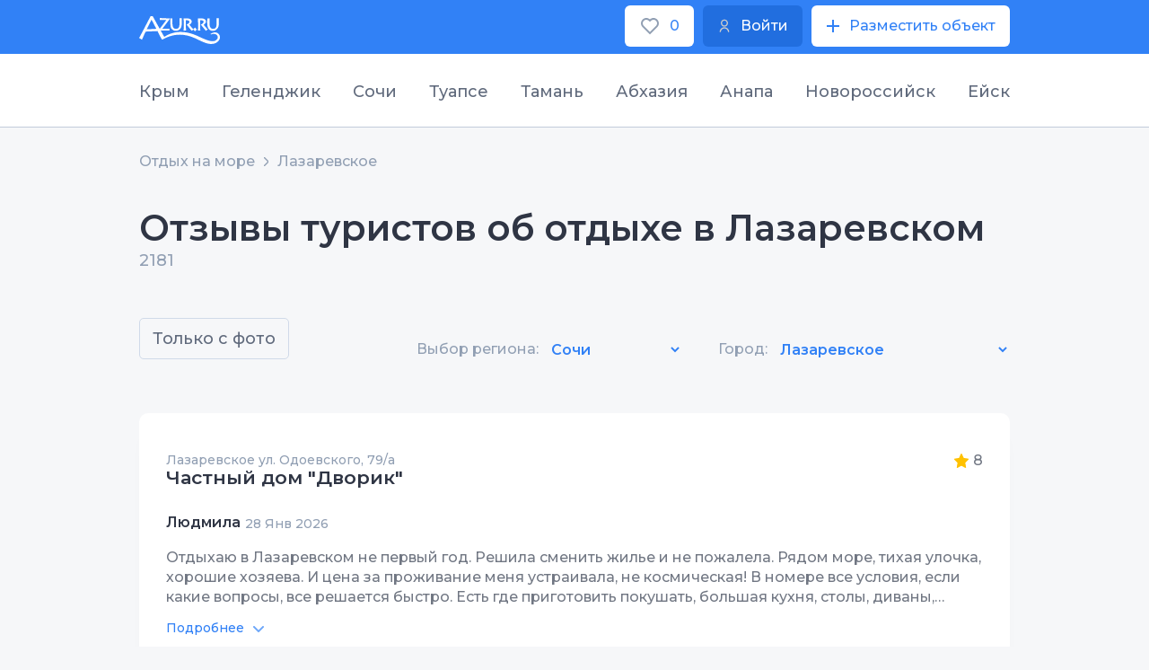

--- FILE ---
content_type: text/html;charset=utf-8
request_url: https://azur.ru/lazarevsk/reviews
body_size: 7059
content:
<!DOCTYPE html>
<html lang="ru">
<head>
    <meta charset="UTF-8">
    <link rel="icon" type="image/svg+xml" href="/favicon.svg"/>

    <link rel="apple-touch-icon" sizes="115x115" href="/favicon/favicon-115x115.png"/>
    <link rel="icon" type="image/png" sizes="32x32" href="/favicon/favicon-32x32.png"/>
    <link rel="icon" type="image/png" sizes="16x16" href="/favicon/favicon-16x16.png"/>
    <link rel="manifest" crossorigin="use-credentials" href="/favicon/manifest.json"/>
    <link rel="mask-icon" href="/favicon/safari-pinned-tab.svg" color="#22449c"/>
    <meta name="msapplication-config" content="/favicon/browserconfig.xml"/>
    <meta name="msapplication-TileColor" content="#22449c"/>
    <meta name="theme-color" content="#ffffff"/>
    <!--meta name="viewport" content="width=1200px"-->
    <meta http-equiv="X-UA-Compatible" content="IE=edge" />            
    <meta name="viewport" content="width=device-width, initial-scale=1">
    <title>Отзывы Лазаревское</title>
    <meta name="description" content="Все отзывы по отдыху на курорте Лазаревское, мнения гостей о местах размещения и развлечениях и пляжах">

    <meta property="og:site_name" content="Azur">
    <meta property="og:title" content="Отзывы Лазаревское" />
    <meta property="og:url" content="https://azur.ru/lazarevsk/reviews" />
    <meta property="og:description" content="Все отзывы по отдыху на курорте Лазаревское, мнения гостей о местах размещения и развлечениях и пляжах" />
    <meta property="og:image" itemprop="image" content="/favicon/favicon-300x300.png">
    <meta property="og:type" content="website" />
    <meta name="yandex-verification" content="51db691a9782d14a" />
        <link rel="canonical" href="https://azur.ru/lazarevsk/reviews">

    <link rel="preconnect" href="https://fonts.googleapis.com">
    <link rel="preconnect" href="https://fonts.gstatic.com" crossorigin>
    <link href="https://fonts.googleapis.com/css2?family=Montserrat:wght@200;300;400;500;600;700&display=swap" rel="stylesheet">
    <link rel="stylesheet" href="/new/css/slick.css?1651840838">
    <link rel="stylesheet" href="/new/css/litepicker.css?1651840838">
    <link rel="stylesheet" href="/new/css/jquery.fancybox.min.css?1651840838">
    <link rel="stylesheet" href="/new/css/nouislider.css?1651840838">
    <link rel="stylesheet" href="/new/css/select2.min.css?1651840838">
    <link rel="stylesheet" href="/new/css/jquery.mCustomScrollbar.min.css?1651840838">

        <link rel="stylesheet" href="/new/css/leafletall.css?1740351574">

        <link rel="stylesheet" href="/new/css/main.css?1764661153">

    <!-- Global site tag (gtag.js) - Google Analytics -->
        <script>
        window.dataLayer = window.dataLayer || [];
        function gtag() {
            dataLayer.push(arguments);
        }
        gtag('js', new Date());

        gtag('config', 'UA-240687-2');
    </script>

        <!-- HTML5 Shim and Respond.js IE8 support of HTML5 elements and media queries -->
    <!-- WARNING: Respond.js doesn't work if you view the page via file:// -->
    <!--[if lt IE 9]>
    <script src="/new/js/html5shiv.js"></script>
    <script src="/new/js/respond.min.js"></script>
    <![endif]-->
</head>
<body class="">
<div class="wrapper">        
      
<header class="header">
  <div
    class="top"
    id="top">
    <div class="contain">
      <div class="top-w">
        <a
          href="/"
          class="logo"
          ><img
            src="/new/img/azur_logo.svg"
            class="logo-img"
        /></a>

        <div class="top-btns">
          <a
            href="/wishlist/"
            class="btn-wh btn-min top-btn-wh">
            <img
              src="/new/img/like.svg?1651840839"
              class="btn-icon" />
            <span class="wishlist-count">0</span>
          </a>
          <a
            href="/account/login"
            class="btn btn-min top-btn-wh">
            <img
              src="/new/img/user-i.svg?1651840839"
              class="btn-icon" />
            <div>Войти</div>
          </a>
          <a
            href="/account/owners/add"
            class="btn-wh btn-min top-btn-wh">
            <img
              src="/new/img/plus-icon.svg?1651840839"
              class="btn-icon" />
            <div>Разместить объект</div>
          </a>
        </div>
      </div>
    </div>
  </div>
</header>

<div class="resort-open">
  <div class="resort-top">
    <div class="contain">
      <ul class="resort-controls tabs-control-1">
                <li class="resort-control-item tabs_control_item">
          <a
            href="#"
            class="resort-control-link tabs_control_link">
            Крым
          </a>
        </li>
                <li class="resort-control-item tabs_control_item">
          <a
            href="#"
            class="resort-control-link tabs_control_link">
            Геленджик
          </a>
        </li>
                <li class="resort-control-item tabs_control_item">
          <a
            href="#"
            class="resort-control-link tabs_control_link">
            Сочи
          </a>
        </li>
                <li class="resort-control-item tabs_control_item">
          <a
            href="#"
            class="resort-control-link tabs_control_link">
            Туапсе
          </a>
        </li>
                <li class="resort-control-item tabs_control_item">
          <a
            href="#"
            class="resort-control-link tabs_control_link">
            Тамань
          </a>
        </li>
                <li class="resort-control-item tabs_control_item">
          <a
            href="#"
            class="resort-control-link tabs_control_link">
            Абхазия
          </a>
        </li>
                <li class="resort-control-item tabs_control_item">
          <a
            href="#"
            class="resort-control-link tabs_control_link">
            Анапа
          </a>
        </li>
                <li class="resort-control-item tabs_control_item">
          <a
            href="#"
            class="resort-control-link tabs_control_link">
            Новороссийск
          </a>
        </li>
                <li class="resort-control-item tabs_control_item">
          <a
            href="#"
            class="resort-control-link tabs_control_link">
            Ейск
          </a>
        </li>
              </ul>
    </div>
  </div>
  <div class="resort-bot">
    <div class="contain">
      <ul class="tabs_content tabs_content-1">
                <li class="tabs_content_item">
          <div class="resort-row">
                         <div class="resort-col">
              <div class="resort-it">
                <div class="resort-tit">Западный берег Крыма:</div>
                <ul class="resort-list">
                                    <li class="resort-list-li">
                    <a
                      href="/sevastopol/"
                      class="resort-list-a">
                      Севастополь и Балаклава
                    </a>
                  </li>
                                    <li class="resort-list-li">
                    <a
                      href="/peschanoe/"
                      class="resort-list-a">
                      Песчаное и Береговое
                    </a>
                  </li>
                                    <li class="resort-list-li">
                    <a
                      href="/nikolaevka/"
                      class="resort-list-a">
                      Николаевка
                    </a>
                  </li>
                                    <li class="resort-list-li">
                    <a
                      href="/saki/"
                      class="resort-list-a">
                      Саки и Новофёдоровка
                    </a>
                  </li>
                                    <li class="resort-list-li">
                    <a
                      href="/evpatoriya/"
                      class="resort-list-a">
                      Евпатория и Заозерное
                    </a>
                  </li>
                                    <li class="resort-list-li">
                    <a
                      href="/mirnuy/"
                      class="resort-list-a">
                      Поповка и Штормовое
                    </a>
                  </li>
                                    <li class="resort-list-li">
                    <a
                      href="/olenevka/"
                      class="resort-list-a">
                      Оленевка
                    </a>
                  </li>
                                    <li class="resort-list-li">
                    <a
                      href="/chernomor/"
                      class="resort-list-a">
                      Черноморский район
                    </a>
                  </li>
                                  </ul>
              </div>
            </div>
                        <div class="resort-col">
              <div class="resort-it">
                <div class="resort-tit">Южный берег Крыма:</div>
                <ul class="resort-list">
                                    <li class="resort-list-li">
                    <a
                      href="/rybachiye/"
                      class="resort-list-a">
                      Рыбачье и Приветное
                    </a>
                  </li>
                                    <li class="resort-list-li">
                    <a
                      href="/malorechka/"
                      class="resort-list-a">
                      Малореченское
                    </a>
                  </li>
                                    <li class="resort-list-li">
                    <a
                      href="/alushta/"
                      class="resort-list-a">
                      Алушта
                    </a>
                  </li>
                                    <li class="resort-list-li">
                    <a
                      href="/partenit/"
                      class="resort-list-a">
                      Партенит и Утёс
                    </a>
                  </li>
                                    <li class="resort-list-li">
                    <a
                      href="/gurzuf/"
                      class="resort-list-a">
                      Гурзуф
                    </a>
                  </li>
                                    <li class="resort-list-li">
                    <a
                      href="/yalta/"
                      class="resort-list-a">
                      Ялта
                    </a>
                  </li>
                                    <li class="resort-list-li">
                    <a
                      href="/alupka/"
                      class="resort-list-a">
                      Алупка - Гаспра
                    </a>
                  </li>
                                    <li class="resort-list-li">
                    <a
                      href="/simeiz/"
                      class="resort-list-a">
                      Симеиз
                    </a>
                  </li>
                                    <li class="resort-list-li">
                    <a
                      href="/foros/"
                      class="resort-list-a">
                      Форос
                    </a>
                  </li>
                                  </ul>
              </div>
            </div>
                        <div class="resort-col">
              <div class="resort-it">
                <div class="resort-tit">Восточный берег Крыма:</div>
                <ul class="resort-list">
                                    <li class="resort-list-li">
                    <a
                      href="/kerch/"
                      class="resort-list-a">
                      Керчь и Героевское
                    </a>
                  </li>
                                    <li class="resort-list-li">
                    <a
                      href="/schelkino/"
                      class="resort-list-a">
                      Щёлкино и Ленинский район
                    </a>
                  </li>
                                    <li class="resort-list-li">
                    <a
                      href="/feodosia/"
                      class="resort-list-a">
                      Феодосия и Приморский
                    </a>
                  </li>
                                    <li class="resort-list-li">
                    <a
                      href="/ordjo/"
                      class="resort-list-a">
                      Орджоникидзе
                    </a>
                  </li>
                                    <li class="resort-list-li">
                    <a
                      href="/koktebel/"
                      class="resort-list-a">
                      Коктебель
                    </a>
                  </li>
                                    <li class="resort-list-li">
                    <a
                      href="/kurortnoe/"
                      class="resort-list-a">
                      Курортное
                    </a>
                  </li>
                                    <li class="resort-list-li">
                    <a
                      href="/sudak/"
                      class="resort-list-a">
                      Судак и Солнечная долина
                    </a>
                  </li>
                                    <li class="resort-list-li">
                    <a
                      href="/newsvet/"
                      class="resort-list-a">
                      Новый Свет
                    </a>
                  </li>
                                    <li class="resort-list-li">
                    <a
                      href="/morskoe/"
                      class="resort-list-a">
                      Морское и Веселое
                    </a>
                  </li>
                                  </ul>
              </div>
            </div>
                       </div>
          <!--row-->
        </li>
                <li class="tabs_content_item">
          <div class="resort-row">
                        <div class="resort-col">
              <div class="resort-it">
                <ul class="resort-list">
                                    <li class="resort-list-li">
                    <a
                      href="/kabardinka/"
                      class="resort-list-a">
                      Кабардинка
                    </a>
                  </li>
                                    <li class="resort-list-li">
                    <a
                      href="/buhta/"
                      class="resort-list-a">
                      Голубая Бухта
                    </a>
                  </li>
                                    <li class="resort-list-li">
                    <a
                      href="/gelendzhik/"
                      class="resort-list-a">
                      Геленджик
                    </a>
                  </li>
                                    <li class="resort-list-li">
                    <a
                      href="/divnomorsk/"
                      class="resort-list-a">
                      Дивноморское
                    </a>
                  </li>
                                    <li class="resort-list-li">
                    <a
                      href="/dzhanxot/"
                      class="resort-list-a">
                      Джанхот и Прасковеевка
                    </a>
                  </li>
                                    <li class="resort-list-li">
                    <a
                      href="/betta/"
                      class="resort-list-a">
                      Бетта и Криница
                    </a>
                  </li>
                                    <li class="resort-list-li">
                    <a
                      href="/arxipka/"
                      class="resort-list-a">
                      Архипо-Осиповка
                    </a>
                  </li>
                                  </ul>
              </div>
            </div>
                      </div>
          <!--row-->
        </li>
                <li class="tabs_content_item">
          <div class="resort-row">
                        <div class="resort-col">
              <div class="resort-it">
                <ul class="resort-list">
                                    <li class="resort-list-li">
                    <a
                      href="/veseloe/"
                      class="resort-list-a">
                      Сириус
                    </a>
                  </li>
                                    <li class="resort-list-li">
                    <a
                      href="/adler/"
                      class="resort-list-a">
                      Адлер
                    </a>
                  </li>
                                    <li class="resort-list-li">
                    <a
                      href="/sochi/"
                      class="resort-list-a">
                      Сочи и Хоста
                    </a>
                  </li>
                                    <li class="resort-list-li">
                    <a
                      href="/dagomys/"
                      class="resort-list-a">
                      Дагомыс
                    </a>
                  </li>
                                    <li class="resort-list-li">
                    <a
                      href="/loo/"
                      class="resort-list-a">
                      Лоо и Вардане
                    </a>
                  </li>
                                    <li class="resort-list-li">
                    <a
                      href="/golovinka/"
                      class="resort-list-a">
                      Головинка и Якорная Щель
                    </a>
                  </li>
                                    <li class="resort-list-li">
                    <a
                      href="/soloniki/"
                      class="resort-list-a">
                      Солоники и Волконка
                    </a>
                  </li>
                                    <li class="resort-list-li">
                    <a
                      href="/lazarevsk/"
                      class="resort-list-a">
                      Лазаревское
                    </a>
                  </li>
                                    <li class="resort-list-li">
                    <a
                      href="/ashe/"
                      class="resort-list-a">
                      Аше и Голубая дача
                    </a>
                  </li>
                                    <li class="resort-list-li">
                    <a
                      href="/vishnevka/"
                      class="resort-list-a">
                      Вишнёвка - Совет-Квадже
                    </a>
                  </li>
                                  </ul>
              </div>
            </div>
                      </div>
          <!--row-->
        </li>
                <li class="tabs_content_item">
          <div class="resort-row">
                        <div class="resort-col">
              <div class="resort-it">
                <ul class="resort-list">
                                    <li class="resort-list-li">
                    <a
                      href="/inal/"
                      class="resort-list-a">
                      Бухта Инал
                    </a>
                  </li>
                                    <li class="resort-list-li">
                    <a
                      href="/dgybga/"
                      class="resort-list-a">
                      Джубга
                    </a>
                  </li>
                                    <li class="resort-list-li">
                    <a
                      href="/lermontovo/"
                      class="resort-list-a">
                      Лермонтово
                    </a>
                  </li>
                                    <li class="resort-list-li">
                    <a
                      href="/newmih/"
                      class="resort-list-a">
                      Новомихайловский
                    </a>
                  </li>
                                    <li class="resort-list-li">
                    <a
                      href="/olginka/"
                      class="resort-list-a">
                      Ольгинка
                    </a>
                  </li>
                                    <li class="resort-list-li">
                    <a
                      href="/nebug/"
                      class="resort-list-a">
                      Небуг
                    </a>
                  </li>
                                    <li class="resort-list-li">
                    <a
                      href="/agoi/"
                      class="resort-list-a">
                      Агой
                    </a>
                  </li>
                                    <li class="resort-list-li">
                    <a
                      href="/tyapse/"
                      class="resort-list-a">
                      Туапсе
                    </a>
                  </li>
                                    <li class="resort-list-li">
                    <a
                      href="/dederkoy/"
                      class="resort-list-a">
                      Дедеркой
                    </a>
                  </li>
                                    <li class="resort-list-li">
                    <a
                      href="/shepsi/"
                      class="resort-list-a">
                      Шепси
                    </a>
                  </li>
                                  </ul>
              </div>
            </div>
                      </div>
          <!--row-->
        </li>
                <li class="tabs_content_item">
          <div class="resort-row">
                        <div class="resort-col">
              <div class="resort-it">
                <ul class="resort-list">
                                    <li class="resort-list-li">
                    <a
                      href="/golubickay/"
                      class="resort-list-a">
                      Голубицкая
                    </a>
                  </li>
                                    <li class="resort-list-li">
                    <a
                      href="/peresyp/"
                      class="resort-list-a">
                      Пересыпь и За Родину
                    </a>
                  </li>
                                    <li class="resort-list-li">
                    <a
                      href="/kuchugury/"
                      class="resort-list-a">
                      Кучугуры
                    </a>
                  </li>
                                    <li class="resort-list-li">
                    <a
                      href="/ilich/"
                      class="resort-list-a">
                      Ильич
                    </a>
                  </li>
                                    <li class="resort-list-li">
                    <a
                      href="/tamane/"
                      class="resort-list-a">
                      Тамань и Сенной
                    </a>
                  </li>
                                    <li class="resort-list-li">
                    <a
                      href="/volna/"
                      class="resort-list-a">
                      Волна
                    </a>
                  </li>
                                    <li class="resort-list-li">
                    <a
                      href="/veselovka/"
                      class="resort-list-a">
                      Веселовка
                    </a>
                  </li>
                                  </ul>
              </div>
            </div>
                      </div>
          <!--row-->
        </li>
                <li class="tabs_content_item">
          <div class="resort-row">
                        <div class="resort-col">
              <div class="resort-it">
                <ul class="resort-list">
                                    <li class="resort-list-li">
                    <a
                      href="/tsandripsh/"
                      class="resort-list-a">
                      Цандрипш
                    </a>
                  </li>
                                    <li class="resort-list-li">
                    <a
                      href="/gagra/"
                      class="resort-list-a">
                      Гагра
                    </a>
                  </li>
                                    <li class="resort-list-li">
                    <a
                      href="/alahadzy/"
                      class="resort-list-a">
                      Алахадзы
                    </a>
                  </li>
                                    <li class="resort-list-li">
                    <a
                      href="/picunda/"
                      class="resort-list-a">
                      Пицунда
                    </a>
                  </li>
                                    <li class="resort-list-li">
                    <a
                      href="/gudauta/"
                      class="resort-list-a">
                      Гудаута
                    </a>
                  </li>
                                    <li class="resort-list-li">
                    <a
                      href="/afon/"
                      class="resort-list-a">
                      Новый Афон
                    </a>
                  </li>
                                    <li class="resort-list-li">
                    <a
                      href="/suhumi/"
                      class="resort-list-a">
                      Сухум и Очамчира
                    </a>
                  </li>
                                  </ul>
              </div>
            </div>
                      </div>
          <!--row-->
        </li>
                <li class="tabs_content_item">
          <div class="resort-row">
                        <div class="resort-col">
              <div class="resort-it">
                <ul class="resort-list">
                                    <li class="resort-list-li">
                    <a
                      href="/blago/"
                      class="resort-list-a">
                      Благовещенская
                    </a>
                  </li>
                                    <li class="resort-list-li">
                    <a
                      href="/vitazevo/"
                      class="resort-list-a">
                      Витязево
                    </a>
                  </li>
                                    <li class="resort-list-li">
                    <a
                      href="/dzhemete/"
                      class="resort-list-a">
                      Джемете
                    </a>
                  </li>
                                    <li class="resort-list-li">
                    <a
                      href="/anapa/"
                      class="resort-list-a">
                      Анапа
                    </a>
                  </li>
                                    <li class="resort-list-li">
                    <a
                      href="/sykko/"
                      class="resort-list-a">
                      Сукко
                    </a>
                  </li>
                                    <li class="resort-list-li">
                    <a
                      href="/ytrish/"
                      class="resort-list-a">
                      Большой Утриш
                    </a>
                  </li>
                                  </ul>
              </div>
            </div>
                      </div>
          <!--row-->
        </li>
                <li class="tabs_content_item">
          <div class="resort-row">
                        <div class="resort-col">
              <div class="resort-it">
                <ul class="resort-list">
                                    <li class="resort-list-li">
                    <a
                      href="/abrau/"
                      class="resort-list-a">
                      Абрау-Дюрсо
                    </a>
                  </li>
                                    <li class="resort-list-li">
                    <a
                      href="/ozereika/"
                      class="resort-list-a">
                      Южная Озереевка
                    </a>
                  </li>
                                    <li class="resort-list-li">
                    <a
                      href="/balka/"
                      class="resort-list-a">
                      Широкая Балка
                    </a>
                  </li>
                                    <li class="resort-list-li">
                    <a
                      href="/nvrsk/"
                      class="resort-list-a">
                      Новороссийск и Мысхако
                    </a>
                  </li>
                                  </ul>
              </div>
            </div>
                      </div>
          <!--row-->
        </li>
                <li class="tabs_content_item">
          <div class="resort-row">
                        <div class="resort-col">
              <div class="resort-it">
                <ul class="resort-list">
                                    <li class="resort-list-li">
                    <a
                      href="/yeysk/"
                      class="resort-list-a">
                      Ейск
                    </a>
                  </li>
                                    <li class="resort-list-li">
                    <a
                      href="/dolzhanskaya/"
                      class="resort-list-a">
                      Должанская
                    </a>
                  </li>
                                  </ul>
              </div>
            </div>
                      </div>
          <!--row-->
        </li>
              </ul>
    </div>
  </div>
</div>
        <main class="main">

        <section class="section promo-section">

            <div class="contain">

                                    
    <div class="bread reviews">
        <div class="contain">        <ul class="bread-ul">
                            <li>
                                            <a href="/">
                    
                    Отдых на море

                                            </a>
                                    </li>
                            <li>
                                            <a href="/lazarevsk/">
                    
                    Лазаревское

                                            </a>
                                    </li>
                    </ul>
        </div>    </div>


                                                                    
                <div class="head-1-w">
                    <h1 class="head-1">Отзывы туристов об отдыхе в Лазаревском
<sup class="sup total_reviews"></sup>
                    </h1>
                </div>

                <div class="sort-tags-row">

                    <div class="choice-btn-ul">

                                                <label class="choice-btn-label">
                            <input type="checkbox" name="owp"><span class="choice-btn-span">Только с фото</span>
                        </label>
                    </div>

                    <div class="offer regtown-filter" data-route="reviews">
    <div class="offer-item">
        <div class="offer-txt-2">Выбор региона:</div>

        <select class="region-selector">
            <option value="all">Все регионы</option>
                            <option value="krym" >Крым</option>
                            <option value="gelreg" >Геленджик</option>
                            <option value="bigsochi" selected>Сочи</option>
                            <option value="tuapsinsky" >Туапсе</option>
                            <option value="tamanreg" >Тамань</option>
                            <option value="abkhazia" >Абхазия</option>
                            <option value="anapareg" >Анапа</option>
                            <option value="novoros" >Новороссийск</option>
                            <option value="yeyskiy" >Ейск</option>
                    </select>
    </div>
    <div class="offer-item">
        <div class="offer-txt-2">Город:</div>
        <select class="town-selector">
            <option value="all">Все города</option>
                            <option value="veseloe" >Сириус</option>
                            <option value="adler" >Адлер</option>
                            <option value="sochi" >Сочи и Хоста</option>
                            <option value="dagomys" >Дагомыс</option>
                            <option value="loo" >Лоо и Вардане</option>
                            <option value="golovinka" >Головинка и Якорная Щель</option>
                            <option value="soloniki" >Солоники и Волконка</option>
                            <option value="lazarevsk" selected>Лазаревское</option>
                            <option value="ashe" >Аше и Голубая дача</option>
                            <option value="vishnevka" >Вишнёвка - Совет-Квадже</option>
            
        </select>
    </div>
</div>                </div>
                <!--row-->

                                    <div class="rats-row reviews_items" data-total="">
                                            </div>
                
            </div>
            <!--cont-->

        </section>

    </main>


    <footer class="foot">
    <div class="contain">
        <div class="foot-top">

            <font style="color:#ffffff">Azur.ru – сайт об отдыхе на побережье Краснодарского края, Крыма и Абхазии. На сайте представлены объявления с прямыми контактами гостиниц, гостевых домов, частного сектора и квартир для краткосрочной аренды. Объявления об аренде жилья несут исключительно информационный характер и не являются публичной офертой. Цены указаны ориентировочные, окончательную стоимость необходимо уточнять в объекте размещения.
<br>
<br>
<br>
По вопросам размещения информации на сайте: +7-988-500-25-25
</font>




                        <div class="foot-mn">

                                                    <ul class="c">
                                                    <li class="foot-li"><a href="/account/" class="foot-a">Вход в личный кабинет</a></li>
                                                        <li class="foot-li"><a href="/policy/" class="foot-a">Политика конфиденциальности</a></li>
                                                        <li class="foot-li"><a href="/agreement/" class="foot-a">Пользовательское соглашение</a></li>
                                                </ul>
                
                                                    <ul class="c">
                                                                                                                                            <li class="foot-li"><a href="/reklama/" class="foot-a">Размещение на сайте</a></li>
                                                                                                                        <li class="foot-li"><a href="/account/owners/add" class="foot-a">Разместить объект</a></li>
                                                                                                                                                                                <li class="foot-li"><a href="/oferta/" class="foot-a">Оферта</a></li>
                                                            
                    </ul>
                
                            </div>
        </div>
        <div class="foot-dw">
            <a href="/" class="foot-dw-txt">© Azur.ru, 2026
</a>
            <div class="foot-dw-soc-w">
                            </div>
        </div>
    </div>
    <a href="#top" class="arr-up"></a>
</footer>

    <div class="overlay"></div>
</div>

<!--
<script async src="https://www.googletagmanager.com/gtag/js?id=UA-207209250-1"></script>

<script type="text/javascript">

new Image().src = "//counter.yadro.ru/hit?r"+escape(document.referrer)+((typeof(screen)=="undefined")?"":";s"+screen.width+"*"+screen.height+"*"+(screen.colorDepth?screen.colorDepth:screen.pixelDepth))+";u"+escape(document.URL)+";h"+escape(document.title.substring(0,150))+";"+Math.random();


(function(m,e,t,r,i,k,a){m[i]=m[i]||function(){(m[i].a=m[i].a||[]).push(arguments)};
m[i].l=1*new Date();k=e.createElement(t),a=e.getElementsByTagName(t)[0],k.async=1,k.src=r,a.parentNode.insertBefore(k,a)}) (window, document, "script", "https://mc.yandex.ru/metrika/tag.js", "ym");
ym(5935582, "init", { clickmap:true, trackLinks:true, accurateTrackBounce:true, webvisor:true });

var _tmr = window._tmr || (window._tmr = []);
_tmr.push({id: "583974", type: "pageView", start: (new Date()).getTime()});
(function (d, w, id) {
  if (d.getElementById(id)) return;
  var ts = d.createElement("script"); ts.type = "text/javascript"; ts.async = true; ts.id = id;
  ts.src = "https://top-fwz1.mail.ru/js/code.js";
  var f = function () {var s = d.getElementsByTagName("script")[0]; s.parentNode.insertBefore(ts, s);};
  if (w.opera == "[object Opera]") { d.addEventListener("DOMContentLoaded", f, false); } else { f(); }
})(document, window, "topmailru-code");

  window.dataLayer = window.dataLayer || [];
  function gtag(){dataLayer.push(arguments);}
  gtag('js', new Date());

  gtag('config', 'UA-207209250-1');
</script>
-->
<script src="/new/js/jquery-3.4.1.min.js"></script>
<script src="/new/js/slick.js"></script>
<script src="/new/js/jquery.hideseek.js"></script>
<script src="/new/js/litepicker.js"></script>
<script src="/new/js/jquery.fancybox.min.js"></script>
<script src="/new/js/nouislider.js"></script>
<script src="/new/js/select2.min.js"></script>
<script src="/new/js/jquery.mCustomScrollbar.concat.min.js"></script>
<script src="https://api-maps.yandex.ru/2.1/?load=package.standard,package.geoObjects&lang=ru-RU&apikey=1f72621f-3d2b-4056-bed8-a6021a183743" type="text/javascript"></script>
<script src="/new/js/masonry.pkgd.js"></script>
<script src="/new/js/common.js"></script>
    <script src="/build/js/pages/review.js?1654263372"></script>

    
                
    <script>
        review.listenHash();
        review.owpCheck();
        review.getReviews( "https://azur.ru/lazarevsk/reviews" );
        review.scroll_reviews("https://azur.ru/lazarevsk/reviews", 2181)
    </script>
    <script>
        stiky(".module_specials", 15, function (container) {
        container.addClass("qwe");
        }, function (container) {
        container.removeClass("qwe");
        });
    </script>



<div class="container__main_before container__main_before-1">Дата заезда/выезда</div>
<div class="container__main_before container__main_before-2">Количество гостей</div>

</body>
</html>

--- FILE ---
content_type: text/css
request_url: https://azur.ru/new/css/nouislider.css?1651840838
body_size: 5856
content:
/*! nouislider - 14.6.0 - 6/27/2020 */
/* Functional styling;
 * These styles are required for noUiSlider to function.
 * You don't need to change these rules to apply your design.
 */
.noUi-target,
.noUi-target * {
  -webkit-touch-callout: none;
  -webkit-tap-highlight-color: transparent;
  -webkit-user-select: none;
  -ms-touch-action: none;
  touch-action: none;
  -ms-user-select: none;
  -moz-user-select: none;
  user-select: none;
  box-sizing: border-box; }

.noUi-target {
  position: relative; }

.noUi-base,
.noUi-connects {
  width: 100%;
  height: 100%;
  position: relative;
  z-index: 1; }

/* Wrapper for all connect elements.
 */
.noUi-connects {
  overflow: hidden;
  z-index: 0; }

.noUi-connect,
.noUi-origin {
  will-change: transform;
  position: absolute;
  z-index: 1;
  top: 0;
  right: 0;
  -ms-transform-origin: 0 0;
  -webkit-transform-origin: 0 0;
  -webkit-transform-style: preserve-3d;
  transform-origin: 0 0;
  -webkit-transform-style: flat;
          transform-style: flat; }

.noUi-connect {
  height: 100%;
  width: 100%; }

.noUi-origin {
  height: 10%;
  width: 10%; }

/* Offset direction
 */
.noUi-txt-dir-rtl.noUi-horizontal .noUi-origin {
  left: 0;
  right: auto; }

/* Give origins 0 height/width so they don't interfere with clicking the
 * connect elements.
 */
.noUi-vertical .noUi-origin {
  width: 0; }

.noUi-horizontal .noUi-origin {
  height: 0; }

.noUi-handle {
  -webkit-backface-visibility: hidden;
  backface-visibility: hidden;
  position: absolute; }

.noUi-touch-area {
  height: 100%;
  width: 100%; }

.noUi-state-tap .noUi-connect,
.noUi-state-tap .noUi-origin {
  transition: -webkit-transform 0.3s;
  transition: transform 0.3s;
  transition: transform 0.3s, -webkit-transform 0.3s; }

.noUi-state-drag * {
  cursor: inherit !important; }

/* Slider size and handle placement;
 */
.noUi-horizontal {
  height: 18px; }

.noUi-horizontal .noUi-handle {
  width: 23px;
  height: 23px;
  right: -11.5px;
  top: -10px; }

.noUi-vertical {
  width: 18px; }

.noUi-vertical .noUi-handle {
  width: 28px;
  height: 34px;
  right: -6px;
  top: -17px; }

.noUi-txt-dir-rtl.noUi-horizontal .noUi-handle {
  left: -17px;
  right: auto; }

/* Styling;
 * Giving the connect element a border radius causes issues with using transform: scale
 */
.noUi-target {
  height: 4px;
  background-color: #eaeaea;
  margin: 0px 11px 50px;
  position: relative; }
  .noUi-target::before, .noUi-target::after {
    content: "";
    background-color: #eaeaea;
    width: 11px;
    height: 4px;
    position: absolute;
    top: 0; }
  .noUi-target::before {
    left: -10px; }
  .noUi-target::after {
    right: -10px; }

.noUi-connect {
  background-color: #ffcda5; }

/* Handles and cursors;
 */
.noUi-draggable {
  cursor: ew-resize; }

.noUi-vertical .noUi-draggable {
  cursor: ns-resize; }

.noUi-handle {
  border: 1px solid #f68038;
  background-color: #ffffff;
  border-radius: 50%;
  cursor: default; }
  .noUi-handle::after {
    content: "";
    width: 15px;
    height: 15px;
    position: absolute;
    left: 3px;
    top: 3px;
    border-radius: 50%;
    background-color: #f68038; }

.noUi-active {
  box-shadow: inset 0 0 1px #fff, inset 0 1px 7px #ddd, 0 3px 6px -3px #bbb; }

/* Disabled state;
 */
[disabled] .noUi-connect {
  background: #b8b8b8; }

[disabled].noUi-target,
[disabled].noUi-handle,
[disabled] .noUi-handle {
  cursor: not-allowed; }

/* Base;
 *
 */
.noUi-pips,
.noUi-pips * {
  box-sizing: border-box; }

.noUi-pips {
  position: absolute;
  color: #999; }

/* Values;
 *
 */
.noUi-value {
  position: absolute;
  white-space: nowrap;
  text-align: center; }

.noUi-value-sub {
  color: #ccc;
  font-size: 10px; }

/* Markings;
 *
 */
.noUi-marker {
  position: absolute;
  background: #ccc; }

.noUi-marker-sub {
  background: #aaa; }

.noUi-marker-large {
  background: #aaa; }

/* Horizontal layout;
 *
 */
.noUi-pips-horizontal {
  padding: 10px 0;
  height: 80px;
  top: 100%;
  left: 0;
  width: 100%; }

.noUi-value-horizontal {
  -webkit-transform: translate(-50%, 50%);
  -ms-transform: translate(-50%, 50%);
      transform: translate(-50%, 50%); }

.noUi-rtl .noUi-value-horizontal {
  -webkit-transform: translate(50%, 50%);
  -ms-transform: translate(50%, 50%);
      transform: translate(50%, 50%); }

.noUi-marker-horizontal.noUi-marker {
  margin-left: -1px;
  width: 2px;
  height: 5px; }

.noUi-marker-horizontal.noUi-marker-sub {
  height: 10px; }

.noUi-marker-horizontal.noUi-marker-large {
  height: 15px; }

/* Vertical layout;
 *
 */
.noUi-pips-vertical {
  padding: 0 10px;
  height: 100%;
  top: 0;
  left: 100%; }

.noUi-value-vertical {
  -webkit-transform: translate(0, -50%);
  -ms-transform: translate(0, -50%);
      transform: translate(0, -50%);
  padding-left: 25px; }

.noUi-rtl .noUi-value-vertical {
  -webkit-transform: translate(0, 50%);
  -ms-transform: translate(0, 50%);
      transform: translate(0, 50%); }

.noUi-marker-vertical.noUi-marker {
  width: 5px;
  height: 2px;
  margin-top: -1px; }

.noUi-marker-vertical.noUi-marker-sub {
  width: 10px; }

.noUi-marker-vertical.noUi-marker-large {
  width: 15px; }

.noUi-tooltip {
  color: #999999;
  font-size: 12px;
  position: absolute; }

.noUi-horizontal .noUi-tooltip {
  -webkit-transform: translate(-50%, 0);
      -ms-transform: translate(-50%, 0);
          transform: translate(-50%, 0);
  left: 50%;
  bottom: -22px; }

.noUi-vertical .noUi-tooltip {
  -webkit-transform: translate(0, -50%);
  -ms-transform: translate(0, -50%);
      transform: translate(0, -50%);
  top: 50%;
  right: 120%; }

.noUi-horizontal .noUi-origin > .noUi-tooltip {
  -webkit-transform: translate(50%, 0);
  -ms-transform: translate(50%, 0);
      transform: translate(50%, 0);
  left: auto;
  bottom: 10px; }

.noUi-vertical .noUi-origin > .noUi-tooltip {
  -webkit-transform: translate(0, -18px);
  -ms-transform: translate(0, -18px);
      transform: translate(0, -18px);
  top: auto;
  right: 28px; }


--- FILE ---
content_type: application/javascript
request_url: https://azur.ru/build/js/pages/review.js?1654263372
body_size: 833514
content:
var review=function(e){var t={};function n(i){if(t[i])return t[i].exports;var r=t[i]={i:i,l:!1,exports:{}};return e[i].call(r.exports,r,r.exports,n),r.l=!0,r.exports}return n.m=e,n.c=t,n.d=function(e,t,i){n.o(e,t)||Object.defineProperty(e,t,{enumerable:!0,get:i})},n.r=function(e){"undefined"!=typeof Symbol&&Symbol.toStringTag&&Object.defineProperty(e,Symbol.toStringTag,{value:"Module"}),Object.defineProperty(e,"__esModule",{value:!0})},n.t=function(e,t){if(1&t&&(e=n(e)),8&t)return e;if(4&t&&"object"==typeof e&&e&&e.__esModule)return e;var i=Object.create(null);if(n.r(i),Object.defineProperty(i,"default",{enumerable:!0,value:e}),2&t&&"string"!=typeof e)for(var r in e)n.d(i,r,function(t){return e[t]}.bind(null,r));return i},n.n=function(e){var t=e&&e.__esModule?function(){return e.default}:function(){return e};return n.d(t,"a",t),t},n.o=function(e,t){return Object.prototype.hasOwnProperty.call(e,t)},n.p="/build/js/pages/",n(n.s=48)}([function(e,t){function n(e){return(n="function"==typeof Symbol&&"symbol"==typeof Symbol.iterator?function(e){return typeof e}:function(e){return e&&"function"==typeof Symbol&&e.constructor===Symbol&&e!==Symbol.prototype?"symbol":typeof e})(e)}
/*!
 * jQuery JavaScript Library v3.6.0
 * https://jquery.com/
 *
 * Includes Sizzle.js
 * https://sizzlejs.com/
 *
 * Copyright OpenJS Foundation and other contributors
 * Released under the MIT license
 * https://jquery.org/license
 *
 * Date: 2021-03-02T17:08Z
 */!function(t,i){"use strict";"object"===(void 0===e?"undefined":n(e))&&"object"===n(e.exports)?e.exports=t.document?i(t,!0):function(e){if(!e.document)throw new Error("jQuery requires a window with a document");return i(e)}:i(t)}("undefined"!=typeof window?window:this,(function(e,t){"use strict";var i=[],r=Object.getPrototypeOf,o=i.slice,a=i.flat?function(e){return i.flat.call(e)}:function(e){return i.concat.apply([],e)},s=i.push,l=i.indexOf,c={},u=c.toString,d=c.hasOwnProperty,h=d.toString,p=h.call(Object),f={},m=function(e){return"function"==typeof e&&"number"!=typeof e.nodeType&&"function"!=typeof e.item},g=function(e){return null!=e&&e===e.window},v=e.document,y={type:!0,src:!0,nonce:!0,noModule:!0};function b(e,t,n){var i,r,o=(n=n||v).createElement("script");if(o.text=e,t)for(i in y)(r=t[i]||t.getAttribute&&t.getAttribute(i))&&o.setAttribute(i,r);n.head.appendChild(o).parentNode.removeChild(o)}function w(e){return null==e?e+"":"object"===n(e)||"function"==typeof e?c[u.call(e)]||"object":n(e)}var x=function e(t,n){return new e.fn.init(t,n)};function k(e){var t=!!e&&"length"in e&&e.length,n=w(e);return!m(e)&&!g(e)&&("array"===n||0===t||"number"==typeof t&&t>0&&t-1 in e)}x.fn=x.prototype={jquery:"3.6.0",constructor:x,length:0,toArray:function(){return o.call(this)},get:function(e){return null==e?o.call(this):e<0?this[e+this.length]:this[e]},pushStack:function(e){var t=x.merge(this.constructor(),e);return t.prevObject=this,t},each:function(e){return x.each(this,e)},map:function(e){return this.pushStack(x.map(this,(function(t,n){return e.call(t,n,t)})))},slice:function(){return this.pushStack(o.apply(this,arguments))},first:function(){return this.eq(0)},last:function(){return this.eq(-1)},even:function(){return this.pushStack(x.grep(this,(function(e,t){return(t+1)%2})))},odd:function(){return this.pushStack(x.grep(this,(function(e,t){return t%2})))},eq:function(e){var t=this.length,n=+e+(e<0?t:0);return this.pushStack(n>=0&&n<t?[this[n]]:[])},end:function(){return this.prevObject||this.constructor()},push:s,sort:i.sort,splice:i.splice},x.extend=x.fn.extend=function(){var e,t,i,r,o,a,s=arguments[0]||{},l=1,c=arguments.length,u=!1;for("boolean"==typeof s&&(u=s,s=arguments[l]||{},l++),"object"===n(s)||m(s)||(s={}),l===c&&(s=this,l--);l<c;l++)if(null!=(e=arguments[l]))for(t in e)r=e[t],"__proto__"!==t&&s!==r&&(u&&r&&(x.isPlainObject(r)||(o=Array.isArray(r)))?(i=s[t],a=o&&!Array.isArray(i)?[]:o||x.isPlainObject(i)?i:{},o=!1,s[t]=x.extend(u,a,r)):void 0!==r&&(s[t]=r));return s},x.extend({expando:"jQuery"+("3.6.0"+Math.random()).replace(/\D/g,""),isReady:!0,error:function(e){throw new Error(e)},noop:function(){},isPlainObject:function(e){var t,n;return!(!e||"[object Object]"!==u.call(e))&&(!(t=r(e))||"function"==typeof(n=d.call(t,"constructor")&&t.constructor)&&h.call(n)===p)},isEmptyObject:function(e){var t;for(t in e)return!1;return!0},globalEval:function(e,t,n){b(e,{nonce:t&&t.nonce},n)},each:function(e,t){var n,i=0;if(k(e))for(n=e.length;i<n&&!1!==t.call(e[i],i,e[i]);i++);else for(i in e)if(!1===t.call(e[i],i,e[i]))break;return e},makeArray:function(e,t){var n=t||[];return null!=e&&(k(Object(e))?x.merge(n,"string"==typeof e?[e]:e):s.call(n,e)),n},inArray:function(e,t,n){return null==t?-1:l.call(t,e,n)},merge:function(e,t){for(var n=+t.length,i=0,r=e.length;i<n;i++)e[r++]=t[i];return e.length=r,e},grep:function(e,t,n){for(var i=[],r=0,o=e.length,a=!n;r<o;r++)!t(e[r],r)!==a&&i.push(e[r]);return i},map:function(e,t,n){var i,r,o=0,s=[];if(k(e))for(i=e.length;o<i;o++)null!=(r=t(e[o],o,n))&&s.push(r);else for(o in e)null!=(r=t(e[o],o,n))&&s.push(r);return a(s)},guid:1,support:f}),"function"==typeof Symbol&&(x.fn[Symbol.iterator]=i[Symbol.iterator]),x.each("Boolean Number String Function Array Date RegExp Object Error Symbol".split(" "),(function(e,t){c["[object "+t+"]"]=t.toLowerCase()}));var T=
/*!
   * Sizzle CSS Selector Engine v2.3.6
   * https://sizzlejs.com/
   *
   * Copyright JS Foundation and other contributors
   * Released under the MIT license
   * https://js.foundation/
   *
   * Date: 2021-02-16
   */
function(e){var t,n,i,r,o,a,s,l,c,u,d,h,p,f,m,g,v,y,b,w="sizzle"+1*new Date,x=e.document,k=0,T=0,E=le(),S=le(),C=le(),_=le(),O=function(e,t){return e===t&&(d=!0),0},D={}.hasOwnProperty,M=[],A=M.pop,L=M.push,I=M.push,P=M.slice,j=function(e,t){for(var n=0,i=e.length;n<i;n++)if(e[n]===t)return n;return-1},N="checked|selected|async|autofocus|autoplay|controls|defer|disabled|hidden|ismap|loop|multiple|open|readonly|required|scoped",F="[\\x20\\t\\r\\n\\f]",$="(?:\\\\[\\da-fA-F]{1,6}"+F+"?|\\\\[^\\r\\n\\f]|[\\w-]|[^\0-\\x7f])+",z="\\["+F+"*("+$+")(?:"+F+"*([*^$|!~]?=)"+F+"*(?:'((?:\\\\.|[^\\\\'])*)'|\"((?:\\\\.|[^\\\\\"])*)\"|("+$+"))|)"+F+"*\\]",R=":("+$+")(?:\\((('((?:\\\\.|[^\\\\'])*)'|\"((?:\\\\.|[^\\\\\"])*)\")|((?:\\\\.|[^\\\\()[\\]]|"+z+")*)|.*)\\)|)",q=new RegExp(F+"+","g"),B=new RegExp("^"+F+"+|((?:^|[^\\\\])(?:\\\\.)*)"+F+"+$","g"),H=new RegExp("^"+F+"*,"+F+"*"),V=new RegExp("^"+F+"*([>+~]|"+F+")"+F+"*"),U=new RegExp(F+"|>"),W=new RegExp(R),Y=new RegExp("^"+$+"$"),G={ID:new RegExp("^#("+$+")"),CLASS:new RegExp("^\\.("+$+")"),TAG:new RegExp("^("+$+"|[*])"),ATTR:new RegExp("^"+z),PSEUDO:new RegExp("^"+R),CHILD:new RegExp("^:(only|first|last|nth|nth-last)-(child|of-type)(?:\\("+F+"*(even|odd|(([+-]|)(\\d*)n|)"+F+"*(?:([+-]|)"+F+"*(\\d+)|))"+F+"*\\)|)","i"),bool:new RegExp("^(?:"+N+")$","i"),needsContext:new RegExp("^"+F+"*[>+~]|:(even|odd|eq|gt|lt|nth|first|last)(?:\\("+F+"*((?:-\\d)?\\d*)"+F+"*\\)|)(?=[^-]|$)","i")},X=/HTML$/i,Z=/^(?:input|select|textarea|button)$/i,K=/^h\d$/i,Q=/^[^{]+\{\s*\[native \w/,J=/^(?:#([\w-]+)|(\w+)|\.([\w-]+))$/,ee=/[+~]/,te=new RegExp("\\\\[\\da-fA-F]{1,6}"+F+"?|\\\\([^\\r\\n\\f])","g"),ne=function(e,t){var n="0x"+e.slice(1)-65536;return t||(n<0?String.fromCharCode(n+65536):String.fromCharCode(n>>10|55296,1023&n|56320))},ie=/([\0-\x1f\x7f]|^-?\d)|^-$|[^\0-\x1f\x7f-\uFFFF\w-]/g,re=function(e,t){return t?"\0"===e?"�":e.slice(0,-1)+"\\"+e.charCodeAt(e.length-1).toString(16)+" ":"\\"+e},oe=function(){h()},ae=we((function(e){return!0===e.disabled&&"fieldset"===e.nodeName.toLowerCase()}),{dir:"parentNode",next:"legend"});try{I.apply(M=P.call(x.childNodes),x.childNodes),M[x.childNodes.length].nodeType}catch(e){I={apply:M.length?function(e,t){L.apply(e,P.call(t))}:function(e,t){for(var n=e.length,i=0;e[n++]=t[i++];);e.length=n-1}}}function se(e,t,i,r){var o,s,c,u,d,f,v,y=t&&t.ownerDocument,x=t?t.nodeType:9;if(i=i||[],"string"!=typeof e||!e||1!==x&&9!==x&&11!==x)return i;if(!r&&(h(t),t=t||p,m)){if(11!==x&&(d=J.exec(e)))if(o=d[1]){if(9===x){if(!(c=t.getElementById(o)))return i;if(c.id===o)return i.push(c),i}else if(y&&(c=y.getElementById(o))&&b(t,c)&&c.id===o)return i.push(c),i}else{if(d[2])return I.apply(i,t.getElementsByTagName(e)),i;if((o=d[3])&&n.getElementsByClassName&&t.getElementsByClassName)return I.apply(i,t.getElementsByClassName(o)),i}if(n.qsa&&!_[e+" "]&&(!g||!g.test(e))&&(1!==x||"object"!==t.nodeName.toLowerCase())){if(v=e,y=t,1===x&&(U.test(e)||V.test(e))){for((y=ee.test(e)&&ve(t.parentNode)||t)===t&&n.scope||((u=t.getAttribute("id"))?u=u.replace(ie,re):t.setAttribute("id",u=w)),s=(f=a(e)).length;s--;)f[s]=(u?"#"+u:":scope")+" "+be(f[s]);v=f.join(",")}try{return I.apply(i,y.querySelectorAll(v)),i}catch(t){_(e,!0)}finally{u===w&&t.removeAttribute("id")}}}return l(e.replace(B,"$1"),t,i,r)}function le(){var e=[];return function t(n,r){return e.push(n+" ")>i.cacheLength&&delete t[e.shift()],t[n+" "]=r}}function ce(e){return e[w]=!0,e}function ue(e){var t=p.createElement("fieldset");try{return!!e(t)}catch(e){return!1}finally{t.parentNode&&t.parentNode.removeChild(t),t=null}}function de(e,t){for(var n=e.split("|"),r=n.length;r--;)i.attrHandle[n[r]]=t}function he(e,t){var n=t&&e,i=n&&1===e.nodeType&&1===t.nodeType&&e.sourceIndex-t.sourceIndex;if(i)return i;if(n)for(;n=n.nextSibling;)if(n===t)return-1;return e?1:-1}function pe(e){return function(t){return"input"===t.nodeName.toLowerCase()&&t.type===e}}function fe(e){return function(t){var n=t.nodeName.toLowerCase();return("input"===n||"button"===n)&&t.type===e}}function me(e){return function(t){return"form"in t?t.parentNode&&!1===t.disabled?"label"in t?"label"in t.parentNode?t.parentNode.disabled===e:t.disabled===e:t.isDisabled===e||t.isDisabled!==!e&&ae(t)===e:t.disabled===e:"label"in t&&t.disabled===e}}function ge(e){return ce((function(t){return t=+t,ce((function(n,i){for(var r,o=e([],n.length,t),a=o.length;a--;)n[r=o[a]]&&(n[r]=!(i[r]=n[r]))}))}))}function ve(e){return e&&void 0!==e.getElementsByTagName&&e}for(t in n=se.support={},o=se.isXML=function(e){var t=e&&e.namespaceURI,n=e&&(e.ownerDocument||e).documentElement;return!X.test(t||n&&n.nodeName||"HTML")},h=se.setDocument=function(e){var t,r,a=e?e.ownerDocument||e:x;return a!=p&&9===a.nodeType&&a.documentElement?(f=(p=a).documentElement,m=!o(p),x!=p&&(r=p.defaultView)&&r.top!==r&&(r.addEventListener?r.addEventListener("unload",oe,!1):r.attachEvent&&r.attachEvent("onunload",oe)),n.scope=ue((function(e){return f.appendChild(e).appendChild(p.createElement("div")),void 0!==e.querySelectorAll&&!e.querySelectorAll(":scope fieldset div").length})),n.attributes=ue((function(e){return e.className="i",!e.getAttribute("className")})),n.getElementsByTagName=ue((function(e){return e.appendChild(p.createComment("")),!e.getElementsByTagName("*").length})),n.getElementsByClassName=Q.test(p.getElementsByClassName),n.getById=ue((function(e){return f.appendChild(e).id=w,!p.getElementsByName||!p.getElementsByName(w).length})),n.getById?(i.filter.ID=function(e){var t=e.replace(te,ne);return function(e){return e.getAttribute("id")===t}},i.find.ID=function(e,t){if(void 0!==t.getElementById&&m){var n=t.getElementById(e);return n?[n]:[]}}):(i.filter.ID=function(e){var t=e.replace(te,ne);return function(e){var n=void 0!==e.getAttributeNode&&e.getAttributeNode("id");return n&&n.value===t}},i.find.ID=function(e,t){if(void 0!==t.getElementById&&m){var n,i,r,o=t.getElementById(e);if(o){if((n=o.getAttributeNode("id"))&&n.value===e)return[o];for(r=t.getElementsByName(e),i=0;o=r[i++];)if((n=o.getAttributeNode("id"))&&n.value===e)return[o]}return[]}}),i.find.TAG=n.getElementsByTagName?function(e,t){return void 0!==t.getElementsByTagName?t.getElementsByTagName(e):n.qsa?t.querySelectorAll(e):void 0}:function(e,t){var n,i=[],r=0,o=t.getElementsByTagName(e);if("*"===e){for(;n=o[r++];)1===n.nodeType&&i.push(n);return i}return o},i.find.CLASS=n.getElementsByClassName&&function(e,t){if(void 0!==t.getElementsByClassName&&m)return t.getElementsByClassName(e)},v=[],g=[],(n.qsa=Q.test(p.querySelectorAll))&&(ue((function(e){var t;f.appendChild(e).innerHTML="<a id='"+w+"'></a><select id='"+w+"-\r\\' msallowcapture=''><option selected=''></option></select>",e.querySelectorAll("[msallowcapture^='']").length&&g.push("[*^$]="+F+"*(?:''|\"\")"),e.querySelectorAll("[selected]").length||g.push("\\["+F+"*(?:value|"+N+")"),e.querySelectorAll("[id~="+w+"-]").length||g.push("~="),(t=p.createElement("input")).setAttribute("name",""),e.appendChild(t),e.querySelectorAll("[name='']").length||g.push("\\["+F+"*name"+F+"*="+F+"*(?:''|\"\")"),e.querySelectorAll(":checked").length||g.push(":checked"),e.querySelectorAll("a#"+w+"+*").length||g.push(".#.+[+~]"),e.querySelectorAll("\\\f"),g.push("[\\r\\n\\f]")})),ue((function(e){e.innerHTML="<a href='' disabled='disabled'></a><select disabled='disabled'><option/></select>";var t=p.createElement("input");t.setAttribute("type","hidden"),e.appendChild(t).setAttribute("name","D"),e.querySelectorAll("[name=d]").length&&g.push("name"+F+"*[*^$|!~]?="),2!==e.querySelectorAll(":enabled").length&&g.push(":enabled",":disabled"),f.appendChild(e).disabled=!0,2!==e.querySelectorAll(":disabled").length&&g.push(":enabled",":disabled"),e.querySelectorAll("*,:x"),g.push(",.*:")}))),(n.matchesSelector=Q.test(y=f.matches||f.webkitMatchesSelector||f.mozMatchesSelector||f.oMatchesSelector||f.msMatchesSelector))&&ue((function(e){n.disconnectedMatch=y.call(e,"*"),y.call(e,"[s!='']:x"),v.push("!=",R)})),g=g.length&&new RegExp(g.join("|")),v=v.length&&new RegExp(v.join("|")),t=Q.test(f.compareDocumentPosition),b=t||Q.test(f.contains)?function(e,t){var n=9===e.nodeType?e.documentElement:e,i=t&&t.parentNode;return e===i||!(!i||1!==i.nodeType||!(n.contains?n.contains(i):e.compareDocumentPosition&&16&e.compareDocumentPosition(i)))}:function(e,t){if(t)for(;t=t.parentNode;)if(t===e)return!0;return!1},O=t?function(e,t){if(e===t)return d=!0,0;var i=!e.compareDocumentPosition-!t.compareDocumentPosition;return i||(1&(i=(e.ownerDocument||e)==(t.ownerDocument||t)?e.compareDocumentPosition(t):1)||!n.sortDetached&&t.compareDocumentPosition(e)===i?e==p||e.ownerDocument==x&&b(x,e)?-1:t==p||t.ownerDocument==x&&b(x,t)?1:u?j(u,e)-j(u,t):0:4&i?-1:1)}:function(e,t){if(e===t)return d=!0,0;var n,i=0,r=e.parentNode,o=t.parentNode,a=[e],s=[t];if(!r||!o)return e==p?-1:t==p?1:r?-1:o?1:u?j(u,e)-j(u,t):0;if(r===o)return he(e,t);for(n=e;n=n.parentNode;)a.unshift(n);for(n=t;n=n.parentNode;)s.unshift(n);for(;a[i]===s[i];)i++;return i?he(a[i],s[i]):a[i]==x?-1:s[i]==x?1:0},p):p},se.matches=function(e,t){return se(e,null,null,t)},se.matchesSelector=function(e,t){if(h(e),n.matchesSelector&&m&&!_[t+" "]&&(!v||!v.test(t))&&(!g||!g.test(t)))try{var i=y.call(e,t);if(i||n.disconnectedMatch||e.document&&11!==e.document.nodeType)return i}catch(e){_(t,!0)}return se(t,p,null,[e]).length>0},se.contains=function(e,t){return(e.ownerDocument||e)!=p&&h(e),b(e,t)},se.attr=function(e,t){(e.ownerDocument||e)!=p&&h(e);var r=i.attrHandle[t.toLowerCase()],o=r&&D.call(i.attrHandle,t.toLowerCase())?r(e,t,!m):void 0;return void 0!==o?o:n.attributes||!m?e.getAttribute(t):(o=e.getAttributeNode(t))&&o.specified?o.value:null},se.escape=function(e){return(e+"").replace(ie,re)},se.error=function(e){throw new Error("Syntax error, unrecognized expression: "+e)},se.uniqueSort=function(e){var t,i=[],r=0,o=0;if(d=!n.detectDuplicates,u=!n.sortStable&&e.slice(0),e.sort(O),d){for(;t=e[o++];)t===e[o]&&(r=i.push(o));for(;r--;)e.splice(i[r],1)}return u=null,e},r=se.getText=function(e){var t,n="",i=0,o=e.nodeType;if(o){if(1===o||9===o||11===o){if("string"==typeof e.textContent)return e.textContent;for(e=e.firstChild;e;e=e.nextSibling)n+=r(e)}else if(3===o||4===o)return e.nodeValue}else for(;t=e[i++];)n+=r(t);return n},(i=se.selectors={cacheLength:50,createPseudo:ce,match:G,attrHandle:{},find:{},relative:{">":{dir:"parentNode",first:!0}," ":{dir:"parentNode"},"+":{dir:"previousSibling",first:!0},"~":{dir:"previousSibling"}},preFilter:{ATTR:function(e){return e[1]=e[1].replace(te,ne),e[3]=(e[3]||e[4]||e[5]||"").replace(te,ne),"~="===e[2]&&(e[3]=" "+e[3]+" "),e.slice(0,4)},CHILD:function(e){return e[1]=e[1].toLowerCase(),"nth"===e[1].slice(0,3)?(e[3]||se.error(e[0]),e[4]=+(e[4]?e[5]+(e[6]||1):2*("even"===e[3]||"odd"===e[3])),e[5]=+(e[7]+e[8]||"odd"===e[3])):e[3]&&se.error(e[0]),e},PSEUDO:function(e){var t,n=!e[6]&&e[2];return G.CHILD.test(e[0])?null:(e[3]?e[2]=e[4]||e[5]||"":n&&W.test(n)&&(t=a(n,!0))&&(t=n.indexOf(")",n.length-t)-n.length)&&(e[0]=e[0].slice(0,t),e[2]=n.slice(0,t)),e.slice(0,3))}},filter:{TAG:function(e){var t=e.replace(te,ne).toLowerCase();return"*"===e?function(){return!0}:function(e){return e.nodeName&&e.nodeName.toLowerCase()===t}},CLASS:function(e){var t=E[e+" "];return t||(t=new RegExp("(^|"+F+")"+e+"("+F+"|$)"))&&E(e,(function(e){return t.test("string"==typeof e.className&&e.className||void 0!==e.getAttribute&&e.getAttribute("class")||"")}))},ATTR:function(e,t,n){return function(i){var r=se.attr(i,e);return null==r?"!="===t:!t||(r+="","="===t?r===n:"!="===t?r!==n:"^="===t?n&&0===r.indexOf(n):"*="===t?n&&r.indexOf(n)>-1:"$="===t?n&&r.slice(-n.length)===n:"~="===t?(" "+r.replace(q," ")+" ").indexOf(n)>-1:"|="===t&&(r===n||r.slice(0,n.length+1)===n+"-"))}},CHILD:function(e,t,n,i,r){var o="nth"!==e.slice(0,3),a="last"!==e.slice(-4),s="of-type"===t;return 1===i&&0===r?function(e){return!!e.parentNode}:function(t,n,l){var c,u,d,h,p,f,m=o!==a?"nextSibling":"previousSibling",g=t.parentNode,v=s&&t.nodeName.toLowerCase(),y=!l&&!s,b=!1;if(g){if(o){for(;m;){for(h=t;h=h[m];)if(s?h.nodeName.toLowerCase()===v:1===h.nodeType)return!1;f=m="only"===e&&!f&&"nextSibling"}return!0}if(f=[a?g.firstChild:g.lastChild],a&&y){for(b=(p=(c=(u=(d=(h=g)[w]||(h[w]={}))[h.uniqueID]||(d[h.uniqueID]={}))[e]||[])[0]===k&&c[1])&&c[2],h=p&&g.childNodes[p];h=++p&&h&&h[m]||(b=p=0)||f.pop();)if(1===h.nodeType&&++b&&h===t){u[e]=[k,p,b];break}}else if(y&&(b=p=(c=(u=(d=(h=t)[w]||(h[w]={}))[h.uniqueID]||(d[h.uniqueID]={}))[e]||[])[0]===k&&c[1]),!1===b)for(;(h=++p&&h&&h[m]||(b=p=0)||f.pop())&&((s?h.nodeName.toLowerCase()!==v:1!==h.nodeType)||!++b||(y&&((u=(d=h[w]||(h[w]={}))[h.uniqueID]||(d[h.uniqueID]={}))[e]=[k,b]),h!==t)););return(b-=r)===i||b%i==0&&b/i>=0}}},PSEUDO:function(e,t){var n,r=i.pseudos[e]||i.setFilters[e.toLowerCase()]||se.error("unsupported pseudo: "+e);return r[w]?r(t):r.length>1?(n=[e,e,"",t],i.setFilters.hasOwnProperty(e.toLowerCase())?ce((function(e,n){for(var i,o=r(e,t),a=o.length;a--;)e[i=j(e,o[a])]=!(n[i]=o[a])})):function(e){return r(e,0,n)}):r}},pseudos:{not:ce((function(e){var t=[],n=[],i=s(e.replace(B,"$1"));return i[w]?ce((function(e,t,n,r){for(var o,a=i(e,null,r,[]),s=e.length;s--;)(o=a[s])&&(e[s]=!(t[s]=o))})):function(e,r,o){return t[0]=e,i(t,null,o,n),t[0]=null,!n.pop()}})),has:ce((function(e){return function(t){return se(e,t).length>0}})),contains:ce((function(e){return e=e.replace(te,ne),function(t){return(t.textContent||r(t)).indexOf(e)>-1}})),lang:ce((function(e){return Y.test(e||"")||se.error("unsupported lang: "+e),e=e.replace(te,ne).toLowerCase(),function(t){var n;do{if(n=m?t.lang:t.getAttribute("xml:lang")||t.getAttribute("lang"))return(n=n.toLowerCase())===e||0===n.indexOf(e+"-")}while((t=t.parentNode)&&1===t.nodeType);return!1}})),target:function(t){var n=e.location&&e.location.hash;return n&&n.slice(1)===t.id},root:function(e){return e===f},focus:function(e){return e===p.activeElement&&(!p.hasFocus||p.hasFocus())&&!!(e.type||e.href||~e.tabIndex)},enabled:me(!1),disabled:me(!0),checked:function(e){var t=e.nodeName.toLowerCase();return"input"===t&&!!e.checked||"option"===t&&!!e.selected},selected:function(e){return e.parentNode&&e.parentNode.selectedIndex,!0===e.selected},empty:function(e){for(e=e.firstChild;e;e=e.nextSibling)if(e.nodeType<6)return!1;return!0},parent:function(e){return!i.pseudos.empty(e)},header:function(e){return K.test(e.nodeName)},input:function(e){return Z.test(e.nodeName)},button:function(e){var t=e.nodeName.toLowerCase();return"input"===t&&"button"===e.type||"button"===t},text:function(e){var t;return"input"===e.nodeName.toLowerCase()&&"text"===e.type&&(null==(t=e.getAttribute("type"))||"text"===t.toLowerCase())},first:ge((function(){return[0]})),last:ge((function(e,t){return[t-1]})),eq:ge((function(e,t,n){return[n<0?n+t:n]})),even:ge((function(e,t){for(var n=0;n<t;n+=2)e.push(n);return e})),odd:ge((function(e,t){for(var n=1;n<t;n+=2)e.push(n);return e})),lt:ge((function(e,t,n){for(var i=n<0?n+t:n>t?t:n;--i>=0;)e.push(i);return e})),gt:ge((function(e,t,n){for(var i=n<0?n+t:n;++i<t;)e.push(i);return e}))}}).pseudos.nth=i.pseudos.eq,{radio:!0,checkbox:!0,file:!0,password:!0,image:!0})i.pseudos[t]=pe(t);for(t in{submit:!0,reset:!0})i.pseudos[t]=fe(t);function ye(){}function be(e){for(var t=0,n=e.length,i="";t<n;t++)i+=e[t].value;return i}function we(e,t,n){var i=t.dir,r=t.next,o=r||i,a=n&&"parentNode"===o,s=T++;return t.first?function(t,n,r){for(;t=t[i];)if(1===t.nodeType||a)return e(t,n,r);return!1}:function(t,n,l){var c,u,d,h=[k,s];if(l){for(;t=t[i];)if((1===t.nodeType||a)&&e(t,n,l))return!0}else for(;t=t[i];)if(1===t.nodeType||a)if(u=(d=t[w]||(t[w]={}))[t.uniqueID]||(d[t.uniqueID]={}),r&&r===t.nodeName.toLowerCase())t=t[i]||t;else{if((c=u[o])&&c[0]===k&&c[1]===s)return h[2]=c[2];if(u[o]=h,h[2]=e(t,n,l))return!0}return!1}}function xe(e){return e.length>1?function(t,n,i){for(var r=e.length;r--;)if(!e[r](t,n,i))return!1;return!0}:e[0]}function ke(e,t,n,i,r){for(var o,a=[],s=0,l=e.length,c=null!=t;s<l;s++)(o=e[s])&&(n&&!n(o,i,r)||(a.push(o),c&&t.push(s)));return a}function Te(e,t,n,i,r,o){return i&&!i[w]&&(i=Te(i)),r&&!r[w]&&(r=Te(r,o)),ce((function(o,a,s,l){var c,u,d,h=[],p=[],f=a.length,m=o||function(e,t,n){for(var i=0,r=t.length;i<r;i++)se(e,t[i],n);return n}(t||"*",s.nodeType?[s]:s,[]),g=!e||!o&&t?m:ke(m,h,e,s,l),v=n?r||(o?e:f||i)?[]:a:g;if(n&&n(g,v,s,l),i)for(c=ke(v,p),i(c,[],s,l),u=c.length;u--;)(d=c[u])&&(v[p[u]]=!(g[p[u]]=d));if(o){if(r||e){if(r){for(c=[],u=v.length;u--;)(d=v[u])&&c.push(g[u]=d);r(null,v=[],c,l)}for(u=v.length;u--;)(d=v[u])&&(c=r?j(o,d):h[u])>-1&&(o[c]=!(a[c]=d))}}else v=ke(v===a?v.splice(f,v.length):v),r?r(null,a,v,l):I.apply(a,v)}))}function Ee(e){for(var t,n,r,o=e.length,a=i.relative[e[0].type],s=a||i.relative[" "],l=a?1:0,u=we((function(e){return e===t}),s,!0),d=we((function(e){return j(t,e)>-1}),s,!0),h=[function(e,n,i){var r=!a&&(i||n!==c)||((t=n).nodeType?u(e,n,i):d(e,n,i));return t=null,r}];l<o;l++)if(n=i.relative[e[l].type])h=[we(xe(h),n)];else{if((n=i.filter[e[l].type].apply(null,e[l].matches))[w]){for(r=++l;r<o&&!i.relative[e[r].type];r++);return Te(l>1&&xe(h),l>1&&be(e.slice(0,l-1).concat({value:" "===e[l-2].type?"*":""})).replace(B,"$1"),n,l<r&&Ee(e.slice(l,r)),r<o&&Ee(e=e.slice(r)),r<o&&be(e))}h.push(n)}return xe(h)}return ye.prototype=i.filters=i.pseudos,i.setFilters=new ye,a=se.tokenize=function(e,t){var n,r,o,a,s,l,c,u=S[e+" "];if(u)return t?0:u.slice(0);for(s=e,l=[],c=i.preFilter;s;){for(a in n&&!(r=H.exec(s))||(r&&(s=s.slice(r[0].length)||s),l.push(o=[])),n=!1,(r=V.exec(s))&&(n=r.shift(),o.push({value:n,type:r[0].replace(B," ")}),s=s.slice(n.length)),i.filter)!(r=G[a].exec(s))||c[a]&&!(r=c[a](r))||(n=r.shift(),o.push({value:n,type:a,matches:r}),s=s.slice(n.length));if(!n)break}return t?s.length:s?se.error(e):S(e,l).slice(0)},s=se.compile=function(e,t){var n,r=[],o=[],s=C[e+" "];if(!s){for(t||(t=a(e)),n=t.length;n--;)(s=Ee(t[n]))[w]?r.push(s):o.push(s);(s=C(e,function(e,t){var n=t.length>0,r=e.length>0,o=function(o,a,s,l,u){var d,f,g,v=0,y="0",b=o&&[],w=[],x=c,T=o||r&&i.find.TAG("*",u),E=k+=null==x?1:Math.random()||.1,S=T.length;for(u&&(c=a==p||a||u);y!==S&&null!=(d=T[y]);y++){if(r&&d){for(f=0,a||d.ownerDocument==p||(h(d),s=!m);g=e[f++];)if(g(d,a||p,s)){l.push(d);break}u&&(k=E)}n&&((d=!g&&d)&&v--,o&&b.push(d))}if(v+=y,n&&y!==v){for(f=0;g=t[f++];)g(b,w,a,s);if(o){if(v>0)for(;y--;)b[y]||w[y]||(w[y]=A.call(l));w=ke(w)}I.apply(l,w),u&&!o&&w.length>0&&v+t.length>1&&se.uniqueSort(l)}return u&&(k=E,c=x),b};return n?ce(o):o}(o,r))).selector=e}return s},l=se.select=function(e,t,n,r){var o,l,c,u,d,h="function"==typeof e&&e,p=!r&&a(e=h.selector||e);if(n=n||[],1===p.length){if((l=p[0]=p[0].slice(0)).length>2&&"ID"===(c=l[0]).type&&9===t.nodeType&&m&&i.relative[l[1].type]){if(!(t=(i.find.ID(c.matches[0].replace(te,ne),t)||[])[0]))return n;h&&(t=t.parentNode),e=e.slice(l.shift().value.length)}for(o=G.needsContext.test(e)?0:l.length;o--&&(c=l[o],!i.relative[u=c.type]);)if((d=i.find[u])&&(r=d(c.matches[0].replace(te,ne),ee.test(l[0].type)&&ve(t.parentNode)||t))){if(l.splice(o,1),!(e=r.length&&be(l)))return I.apply(n,r),n;break}}return(h||s(e,p))(r,t,!m,n,!t||ee.test(e)&&ve(t.parentNode)||t),n},n.sortStable=w.split("").sort(O).join("")===w,n.detectDuplicates=!!d,h(),n.sortDetached=ue((function(e){return 1&e.compareDocumentPosition(p.createElement("fieldset"))})),ue((function(e){return e.innerHTML="<a href='#'></a>","#"===e.firstChild.getAttribute("href")}))||de("type|href|height|width",(function(e,t,n){if(!n)return e.getAttribute(t,"type"===t.toLowerCase()?1:2)})),n.attributes&&ue((function(e){return e.innerHTML="<input/>",e.firstChild.setAttribute("value",""),""===e.firstChild.getAttribute("value")}))||de("value",(function(e,t,n){if(!n&&"input"===e.nodeName.toLowerCase())return e.defaultValue})),ue((function(e){return null==e.getAttribute("disabled")}))||de(N,(function(e,t,n){var i;if(!n)return!0===e[t]?t.toLowerCase():(i=e.getAttributeNode(t))&&i.specified?i.value:null})),se}(e);x.find=T,(x.expr=T.selectors)[":"]=x.expr.pseudos,x.uniqueSort=x.unique=T.uniqueSort,x.text=T.getText,x.isXMLDoc=T.isXML,x.contains=T.contains,x.escapeSelector=T.escape;var E=function(e,t,n){for(var i=[],r=void 0!==n;(e=e[t])&&9!==e.nodeType;)if(1===e.nodeType){if(r&&x(e).is(n))break;i.push(e)}return i},S=function(e,t){for(var n=[];e;e=e.nextSibling)1===e.nodeType&&e!==t&&n.push(e);return n},C=x.expr.match.needsContext;function _(e,t){return e.nodeName&&e.nodeName.toLowerCase()===t.toLowerCase()}var O=/^<([a-z][^\/\0>:\x20\t\r\n\f]*)[\x20\t\r\n\f]*\/?>(?:<\/\1>|)$/i;function D(e,t,n){return m(t)?x.grep(e,(function(e,i){return!!t.call(e,i,e)!==n})):t.nodeType?x.grep(e,(function(e){return e===t!==n})):"string"!=typeof t?x.grep(e,(function(e){return l.call(t,e)>-1!==n})):x.filter(t,e,n)}x.filter=function(e,t,n){var i=t[0];return n&&(e=":not("+e+")"),1===t.length&&1===i.nodeType?x.find.matchesSelector(i,e)?[i]:[]:x.find.matches(e,x.grep(t,(function(e){return 1===e.nodeType})))},x.fn.extend({find:function(e){var t,n,i=this.length,r=this;if("string"!=typeof e)return this.pushStack(x(e).filter((function(){for(t=0;t<i;t++)if(x.contains(r[t],this))return!0})));for(n=this.pushStack([]),t=0;t<i;t++)x.find(e,r[t],n);return i>1?x.uniqueSort(n):n},filter:function(e){return this.pushStack(D(this,e||[],!1))},not:function(e){return this.pushStack(D(this,e||[],!0))},is:function(e){return!!D(this,"string"==typeof e&&C.test(e)?x(e):e||[],!1).length}});var M,A=/^(?:\s*(<[\w\W]+>)[^>]*|#([\w-]+))$/;(x.fn.init=function(e,t,n){var i,r;if(!e)return this;if(n=n||M,"string"==typeof e){if(!(i="<"===e[0]&&">"===e[e.length-1]&&e.length>=3?[null,e,null]:A.exec(e))||!i[1]&&t)return!t||t.jquery?(t||n).find(e):this.constructor(t).find(e);if(i[1]){if(t=t instanceof x?t[0]:t,x.merge(this,x.parseHTML(i[1],t&&t.nodeType?t.ownerDocument||t:v,!0)),O.test(i[1])&&x.isPlainObject(t))for(i in t)m(this[i])?this[i](t[i]):this.attr(i,t[i]);return this}return(r=v.getElementById(i[2]))&&(this[0]=r,this.length=1),this}return e.nodeType?(this[0]=e,this.length=1,this):m(e)?void 0!==n.ready?n.ready(e):e(x):x.makeArray(e,this)}).prototype=x.fn,M=x(v);var L=/^(?:parents|prev(?:Until|All))/,I={children:!0,contents:!0,next:!0,prev:!0};function P(e,t){for(;(e=e[t])&&1!==e.nodeType;);return e}x.fn.extend({has:function(e){var t=x(e,this),n=t.length;return this.filter((function(){for(var e=0;e<n;e++)if(x.contains(this,t[e]))return!0}))},closest:function(e,t){var n,i=0,r=this.length,o=[],a="string"!=typeof e&&x(e);if(!C.test(e))for(;i<r;i++)for(n=this[i];n&&n!==t;n=n.parentNode)if(n.nodeType<11&&(a?a.index(n)>-1:1===n.nodeType&&x.find.matchesSelector(n,e))){o.push(n);break}return this.pushStack(o.length>1?x.uniqueSort(o):o)},index:function(e){return e?"string"==typeof e?l.call(x(e),this[0]):l.call(this,e.jquery?e[0]:e):this[0]&&this[0].parentNode?this.first().prevAll().length:-1},add:function(e,t){return this.pushStack(x.uniqueSort(x.merge(this.get(),x(e,t))))},addBack:function(e){return this.add(null==e?this.prevObject:this.prevObject.filter(e))}}),x.each({parent:function(e){var t=e.parentNode;return t&&11!==t.nodeType?t:null},parents:function(e){return E(e,"parentNode")},parentsUntil:function(e,t,n){return E(e,"parentNode",n)},next:function(e){return P(e,"nextSibling")},prev:function(e){return P(e,"previousSibling")},nextAll:function(e){return E(e,"nextSibling")},prevAll:function(e){return E(e,"previousSibling")},nextUntil:function(e,t,n){return E(e,"nextSibling",n)},prevUntil:function(e,t,n){return E(e,"previousSibling",n)},siblings:function(e){return S((e.parentNode||{}).firstChild,e)},children:function(e){return S(e.firstChild)},contents:function(e){return null!=e.contentDocument&&r(e.contentDocument)?e.contentDocument:(_(e,"template")&&(e=e.content||e),x.merge([],e.childNodes))}},(function(e,t){x.fn[e]=function(n,i){var r=x.map(this,t,n);return"Until"!==e.slice(-5)&&(i=n),i&&"string"==typeof i&&(r=x.filter(i,r)),this.length>1&&(I[e]||x.uniqueSort(r),L.test(e)&&r.reverse()),this.pushStack(r)}}));var j=/[^\x20\t\r\n\f]+/g;function N(e){return e}function F(e){throw e}function $(e,t,n,i){var r;try{e&&m(r=e.promise)?r.call(e).done(t).fail(n):e&&m(r=e.then)?r.call(e,t,n):t.apply(void 0,[e].slice(i))}catch(e){n.apply(void 0,[e])}}x.Callbacks=function(e){e="string"==typeof e?function(e){var t={};return x.each(e.match(j)||[],(function(e,n){t[n]=!0})),t}(e):x.extend({},e);var t,n,i,r,o=[],a=[],s=-1,l=function(){for(r=r||e.once,i=t=!0;a.length;s=-1)for(n=a.shift();++s<o.length;)!1===o[s].apply(n[0],n[1])&&e.stopOnFalse&&(s=o.length,n=!1);e.memory||(n=!1),t=!1,r&&(o=n?[]:"")},c={add:function(){return o&&(n&&!t&&(s=o.length-1,a.push(n)),function t(n){x.each(n,(function(n,i){m(i)?e.unique&&c.has(i)||o.push(i):i&&i.length&&"string"!==w(i)&&t(i)}))}(arguments),n&&!t&&l()),this},remove:function(){return x.each(arguments,(function(e,t){for(var n;(n=x.inArray(t,o,n))>-1;)o.splice(n,1),n<=s&&s--})),this},has:function(e){return e?x.inArray(e,o)>-1:o.length>0},empty:function(){return o&&(o=[]),this},disable:function(){return r=a=[],o=n="",this},disabled:function(){return!o},lock:function(){return r=a=[],n||t||(o=n=""),this},locked:function(){return!!r},fireWith:function(e,n){return r||(n=[e,(n=n||[]).slice?n.slice():n],a.push(n),t||l()),this},fire:function(){return c.fireWith(this,arguments),this},fired:function(){return!!i}};return c},x.extend({Deferred:function(t){var i=[["notify","progress",x.Callbacks("memory"),x.Callbacks("memory"),2],["resolve","done",x.Callbacks("once memory"),x.Callbacks("once memory"),0,"resolved"],["reject","fail",x.Callbacks("once memory"),x.Callbacks("once memory"),1,"rejected"]],r="pending",o={state:function(){return r},always:function(){return a.done(arguments).fail(arguments),this},catch:function(e){return o.then(null,e)},pipe:function(){var e=arguments;return x.Deferred((function(t){x.each(i,(function(n,i){var r=m(e[i[4]])&&e[i[4]];a[i[1]]((function(){var e=r&&r.apply(this,arguments);e&&m(e.promise)?e.promise().progress(t.notify).done(t.resolve).fail(t.reject):t[i[0]+"With"](this,r?[e]:arguments)}))})),e=null})).promise()},then:function(t,r,o){var a=0;function s(t,i,r,o){return function(){var l=this,c=arguments,u=function(){var e,u;if(!(t<a)){if((e=r.apply(l,c))===i.promise())throw new TypeError("Thenable self-resolution");u=e&&("object"===n(e)||"function"==typeof e)&&e.then,m(u)?o?u.call(e,s(a,i,N,o),s(a,i,F,o)):(a++,u.call(e,s(a,i,N,o),s(a,i,F,o),s(a,i,N,i.notifyWith))):(r!==N&&(l=void 0,c=[e]),(o||i.resolveWith)(l,c))}},d=o?u:function(){try{u()}catch(e){x.Deferred.exceptionHook&&x.Deferred.exceptionHook(e,d.stackTrace),t+1>=a&&(r!==F&&(l=void 0,c=[e]),i.rejectWith(l,c))}};t?d():(x.Deferred.getStackHook&&(d.stackTrace=x.Deferred.getStackHook()),e.setTimeout(d))}}return x.Deferred((function(e){i[0][3].add(s(0,e,m(o)?o:N,e.notifyWith)),i[1][3].add(s(0,e,m(t)?t:N)),i[2][3].add(s(0,e,m(r)?r:F))})).promise()},promise:function(e){return null!=e?x.extend(e,o):o}},a={};return x.each(i,(function(e,t){var n=t[2],s=t[5];o[t[1]]=n.add,s&&n.add((function(){r=s}),i[3-e][2].disable,i[3-e][3].disable,i[0][2].lock,i[0][3].lock),n.add(t[3].fire),a[t[0]]=function(){return a[t[0]+"With"](this===a?void 0:this,arguments),this},a[t[0]+"With"]=n.fireWith})),o.promise(a),t&&t.call(a,a),a},when:function(e){var t=arguments.length,n=t,i=Array(n),r=o.call(arguments),a=x.Deferred(),s=function(e){return function(n){i[e]=this,r[e]=arguments.length>1?o.call(arguments):n,--t||a.resolveWith(i,r)}};if(t<=1&&($(e,a.done(s(n)).resolve,a.reject,!t),"pending"===a.state()||m(r[n]&&r[n].then)))return a.then();for(;n--;)$(r[n],s(n),a.reject);return a.promise()}});var z=/^(Eval|Internal|Range|Reference|Syntax|Type|URI)Error$/;x.Deferred.exceptionHook=function(t,n){e.console&&e.console.warn&&t&&z.test(t.name)&&e.console.warn("jQuery.Deferred exception: "+t.message,t.stack,n)},x.readyException=function(t){e.setTimeout((function(){throw t}))};var R=x.Deferred();function q(){v.removeEventListener("DOMContentLoaded",q),e.removeEventListener("load",q),x.ready()}x.fn.ready=function(e){return R.then(e).catch((function(e){x.readyException(e)})),this},x.extend({isReady:!1,readyWait:1,ready:function(e){(!0===e?--x.readyWait:x.isReady)||(x.isReady=!0,!0!==e&&--x.readyWait>0||R.resolveWith(v,[x]))}}),x.ready.then=R.then,"complete"===v.readyState||"loading"!==v.readyState&&!v.documentElement.doScroll?e.setTimeout(x.ready):(v.addEventListener("DOMContentLoaded",q),e.addEventListener("load",q));var B=function e(t,n,i,r,o,a,s){var l=0,c=t.length,u=null==i;if("object"===w(i))for(l in o=!0,i)e(t,n,l,i[l],!0,a,s);else if(void 0!==r&&(o=!0,m(r)||(s=!0),u&&(s?(n.call(t,r),n=null):(u=n,n=function(e,t,n){return u.call(x(e),n)})),n))for(;l<c;l++)n(t[l],i,s?r:r.call(t[l],l,n(t[l],i)));return o?t:u?n.call(t):c?n(t[0],i):a},H=/^-ms-/,V=/-([a-z])/g;function U(e,t){return t.toUpperCase()}function W(e){return e.replace(H,"ms-").replace(V,U)}var Y=function(e){return 1===e.nodeType||9===e.nodeType||!+e.nodeType};function G(){this.expando=x.expando+G.uid++}G.uid=1,G.prototype={cache:function(e){var t=e[this.expando];return t||(t={},Y(e)&&(e.nodeType?e[this.expando]=t:Object.defineProperty(e,this.expando,{value:t,configurable:!0}))),t},set:function(e,t,n){var i,r=this.cache(e);if("string"==typeof t)r[W(t)]=n;else for(i in t)r[W(i)]=t[i];return r},get:function(e,t){return void 0===t?this.cache(e):e[this.expando]&&e[this.expando][W(t)]},access:function(e,t,n){return void 0===t||t&&"string"==typeof t&&void 0===n?this.get(e,t):(this.set(e,t,n),void 0!==n?n:t)},remove:function(e,t){var n,i=e[this.expando];if(void 0!==i){if(void 0!==t){n=(t=Array.isArray(t)?t.map(W):(t=W(t))in i?[t]:t.match(j)||[]).length;for(;n--;)delete i[t[n]]}(void 0===t||x.isEmptyObject(i))&&(e.nodeType?e[this.expando]=void 0:delete e[this.expando])}},hasData:function(e){var t=e[this.expando];return void 0!==t&&!x.isEmptyObject(t)}};var X=new G,Z=new G,K=/^(?:\{[\w\W]*\}|\[[\w\W]*\])$/,Q=/[A-Z]/g;function J(e,t,n){var i;if(void 0===n&&1===e.nodeType)if(i="data-"+t.replace(Q,"-$&").toLowerCase(),"string"==typeof(n=e.getAttribute(i))){try{n=function(e){return"true"===e||"false"!==e&&("null"===e?null:e===+e+""?+e:K.test(e)?JSON.parse(e):e)}(n)}catch(e){}Z.set(e,t,n)}else n=void 0;return n}x.extend({hasData:function(e){return Z.hasData(e)||X.hasData(e)},data:function(e,t,n){return Z.access(e,t,n)},removeData:function(e,t){Z.remove(e,t)},_data:function(e,t,n){return X.access(e,t,n)},_removeData:function(e,t){X.remove(e,t)}}),x.fn.extend({data:function(e,t){var i,r,o,a=this[0],s=a&&a.attributes;if(void 0===e){if(this.length&&(o=Z.get(a),1===a.nodeType&&!X.get(a,"hasDataAttrs"))){for(i=s.length;i--;)s[i]&&0===(r=s[i].name).indexOf("data-")&&(r=W(r.slice(5)),J(a,r,o[r]));X.set(a,"hasDataAttrs",!0)}return o}return"object"===n(e)?this.each((function(){Z.set(this,e)})):B(this,(function(t){var n;if(a&&void 0===t)return void 0!==(n=Z.get(a,e))||void 0!==(n=J(a,e))?n:void 0;this.each((function(){Z.set(this,e,t)}))}),null,t,arguments.length>1,null,!0)},removeData:function(e){return this.each((function(){Z.remove(this,e)}))}}),x.extend({queue:function(e,t,n){var i;if(e)return t=(t||"fx")+"queue",i=X.get(e,t),n&&(!i||Array.isArray(n)?i=X.access(e,t,x.makeArray(n)):i.push(n)),i||[]},dequeue:function(e,t){var n=x.queue(e,t=t||"fx"),i=n.length,r=n.shift(),o=x._queueHooks(e,t);"inprogress"===r&&(r=n.shift(),i--),r&&("fx"===t&&n.unshift("inprogress"),delete o.stop,r.call(e,(function(){x.dequeue(e,t)}),o)),!i&&o&&o.empty.fire()},_queueHooks:function(e,t){var n=t+"queueHooks";return X.get(e,n)||X.access(e,n,{empty:x.Callbacks("once memory").add((function(){X.remove(e,[t+"queue",n])}))})}}),x.fn.extend({queue:function(e,t){var n=2;return"string"!=typeof e&&(t=e,e="fx",n--),arguments.length<n?x.queue(this[0],e):void 0===t?this:this.each((function(){var n=x.queue(this,e,t);x._queueHooks(this,e),"fx"===e&&"inprogress"!==n[0]&&x.dequeue(this,e)}))},dequeue:function(e){return this.each((function(){x.dequeue(this,e)}))},clearQueue:function(e){return this.queue(e||"fx",[])},promise:function(e,t){var n,i=1,r=x.Deferred(),o=this,a=this.length,s=function(){--i||r.resolveWith(o,[o])};for("string"!=typeof e&&(t=e,e=void 0),e=e||"fx";a--;)(n=X.get(o[a],e+"queueHooks"))&&n.empty&&(i++,n.empty.add(s));return s(),r.promise(t)}});var ee=/[+-]?(?:\d*\.|)\d+(?:[eE][+-]?\d+|)/.source,te=new RegExp("^(?:([+-])=|)("+ee+")([a-z%]*)$","i"),ne=["Top","Right","Bottom","Left"],ie=v.documentElement,re=function(e){return x.contains(e.ownerDocument,e)},oe={composed:!0};ie.getRootNode&&(re=function(e){return x.contains(e.ownerDocument,e)||e.getRootNode(oe)===e.ownerDocument});var ae=function(e,t){return"none"===(e=t||e).style.display||""===e.style.display&&re(e)&&"none"===x.css(e,"display")};function se(e,t,n,i){var r,o,a=20,s=i?function(){return i.cur()}:function(){return x.css(e,t,"")},l=s(),c=n&&n[3]||(x.cssNumber[t]?"":"px"),u=e.nodeType&&(x.cssNumber[t]||"px"!==c&&+l)&&te.exec(x.css(e,t));if(u&&u[3]!==c){for(l/=2,c=c||u[3],u=+l||1;a--;)x.style(e,t,u+c),(1-o)*(1-(o=s()/l||.5))<=0&&(a=0),u/=o;x.style(e,t,(u*=2)+c),n=n||[]}return n&&(u=+u||+l||0,r=n[1]?u+(n[1]+1)*n[2]:+n[2],i&&(i.unit=c,i.start=u,i.end=r)),r}var le={};function ce(e){var t,n=e.ownerDocument,i=e.nodeName,r=le[i];return r||(t=n.body.appendChild(n.createElement(i)),r=x.css(t,"display"),t.parentNode.removeChild(t),"none"===r&&(r="block"),le[i]=r,r)}function ue(e,t){for(var n,i,r=[],o=0,a=e.length;o<a;o++)(i=e[o]).style&&(n=i.style.display,t?("none"===n&&(r[o]=X.get(i,"display")||null,r[o]||(i.style.display="")),""===i.style.display&&ae(i)&&(r[o]=ce(i))):"none"!==n&&(r[o]="none",X.set(i,"display",n)));for(o=0;o<a;o++)null!=r[o]&&(e[o].style.display=r[o]);return e}x.fn.extend({show:function(){return ue(this,!0)},hide:function(){return ue(this)},toggle:function(e){return"boolean"==typeof e?e?this.show():this.hide():this.each((function(){ae(this)?x(this).show():x(this).hide()}))}});var de,he,pe=/^(?:checkbox|radio)$/i,fe=/<([a-z][^\/\0>\x20\t\r\n\f]*)/i,me=/^$|^module$|\/(?:java|ecma)script/i;de=v.createDocumentFragment().appendChild(v.createElement("div")),(he=v.createElement("input")).setAttribute("type","radio"),he.setAttribute("checked","checked"),he.setAttribute("name","t"),de.appendChild(he),f.checkClone=de.cloneNode(!0).cloneNode(!0).lastChild.checked,de.innerHTML="<textarea>x</textarea>",f.noCloneChecked=!!de.cloneNode(!0).lastChild.defaultValue,de.innerHTML="<option></option>",f.option=!!de.lastChild;var ge={thead:[1,"<table>","</table>"],col:[2,"<table><colgroup>","</colgroup></table>"],tr:[2,"<table><tbody>","</tbody></table>"],td:[3,"<table><tbody><tr>","</tr></tbody></table>"],_default:[0,"",""]};function ve(e,t){var n;return n=void 0!==e.getElementsByTagName?e.getElementsByTagName(t||"*"):void 0!==e.querySelectorAll?e.querySelectorAll(t||"*"):[],void 0===t||t&&_(e,t)?x.merge([e],n):n}function ye(e,t){for(var n=0,i=e.length;n<i;n++)X.set(e[n],"globalEval",!t||X.get(t[n],"globalEval"))}ge.tbody=ge.tfoot=ge.colgroup=ge.caption=ge.thead,ge.th=ge.td,f.option||(ge.optgroup=ge.option=[1,"<select multiple='multiple'>","</select>"]);var be=/<|&#?\w+;/;function we(e,t,n,i,r){for(var o,a,s,l,c,u,d=t.createDocumentFragment(),h=[],p=0,f=e.length;p<f;p++)if((o=e[p])||0===o)if("object"===w(o))x.merge(h,o.nodeType?[o]:o);else if(be.test(o)){for(a=a||d.appendChild(t.createElement("div")),s=(fe.exec(o)||["",""])[1].toLowerCase(),l=ge[s]||ge._default,a.innerHTML=l[1]+x.htmlPrefilter(o)+l[2],u=l[0];u--;)a=a.lastChild;x.merge(h,a.childNodes),(a=d.firstChild).textContent=""}else h.push(t.createTextNode(o));for(d.textContent="",p=0;o=h[p++];)if(i&&x.inArray(o,i)>-1)r&&r.push(o);else if(c=re(o),a=ve(d.appendChild(o),"script"),c&&ye(a),n)for(u=0;o=a[u++];)me.test(o.type||"")&&n.push(o);return d}var xe=/^([^.]*)(?:\.(.+)|)/;function ke(){return!0}function Te(){return!1}function Ee(e,t){return e===function(){try{return v.activeElement}catch(e){}}()==("focus"===t)}function Se(e,t,i,r,o,a){var s,l;if("object"===n(t)){for(l in"string"!=typeof i&&(r=r||i,i=void 0),t)Se(e,l,i,r,t[l],a);return e}if(null==r&&null==o?(o=i,r=i=void 0):null==o&&("string"==typeof i?(o=r,r=void 0):(o=r,r=i,i=void 0)),!1===o)o=Te;else if(!o)return e;return 1===a&&(s=o,(o=function(e){return x().off(e),s.apply(this,arguments)}).guid=s.guid||(s.guid=x.guid++)),e.each((function(){x.event.add(this,t,o,r,i)}))}function Ce(e,t,n){n?(X.set(e,t,!1),x.event.add(e,t,{namespace:!1,handler:function(e){var i,r,a=X.get(this,t);if(1&e.isTrigger&&this[t]){if(a.length)(x.event.special[t]||{}).delegateType&&e.stopPropagation();else if(a=o.call(arguments),X.set(this,t,a),i=n(this,t),this[t](),a!==(r=X.get(this,t))||i?X.set(this,t,!1):r={},a!==r)return e.stopImmediatePropagation(),e.preventDefault(),r&&r.value}else a.length&&(X.set(this,t,{value:x.event.trigger(x.extend(a[0],x.Event.prototype),a.slice(1),this)}),e.stopImmediatePropagation())}})):void 0===X.get(e,t)&&x.event.add(e,t,ke)}x.event={global:{},add:function(e,t,n,i,r){var o,a,s,l,c,u,d,h,p,f,m,g=X.get(e);if(Y(e))for(n.handler&&(n=(o=n).handler,r=o.selector),r&&x.find.matchesSelector(ie,r),n.guid||(n.guid=x.guid++),(l=g.events)||(l=g.events=Object.create(null)),(a=g.handle)||(a=g.handle=function(t){return void 0!==x&&x.event.triggered!==t.type?x.event.dispatch.apply(e,arguments):void 0}),c=(t=(t||"").match(j)||[""]).length;c--;)p=m=(s=xe.exec(t[c])||[])[1],f=(s[2]||"").split(".").sort(),p&&(d=x.event.special[p]||{},p=(r?d.delegateType:d.bindType)||p,d=x.event.special[p]||{},u=x.extend({type:p,origType:m,data:i,handler:n,guid:n.guid,selector:r,needsContext:r&&x.expr.match.needsContext.test(r),namespace:f.join(".")},o),(h=l[p])||((h=l[p]=[]).delegateCount=0,d.setup&&!1!==d.setup.call(e,i,f,a)||e.addEventListener&&e.addEventListener(p,a)),d.add&&(d.add.call(e,u),u.handler.guid||(u.handler.guid=n.guid)),r?h.splice(h.delegateCount++,0,u):h.push(u),x.event.global[p]=!0)},remove:function(e,t,n,i,r){var o,a,s,l,c,u,d,h,p,f,m,g=X.hasData(e)&&X.get(e);if(g&&(l=g.events)){for(c=(t=(t||"").match(j)||[""]).length;c--;)if(p=m=(s=xe.exec(t[c])||[])[1],f=(s[2]||"").split(".").sort(),p){for(d=x.event.special[p]||{},h=l[p=(i?d.delegateType:d.bindType)||p]||[],s=s[2]&&new RegExp("(^|\\.)"+f.join("\\.(?:.*\\.|)")+"(\\.|$)"),a=o=h.length;o--;)u=h[o],!r&&m!==u.origType||n&&n.guid!==u.guid||s&&!s.test(u.namespace)||i&&i!==u.selector&&("**"!==i||!u.selector)||(h.splice(o,1),u.selector&&h.delegateCount--,d.remove&&d.remove.call(e,u));a&&!h.length&&(d.teardown&&!1!==d.teardown.call(e,f,g.handle)||x.removeEvent(e,p,g.handle),delete l[p])}else for(p in l)x.event.remove(e,p+t[c],n,i,!0);x.isEmptyObject(l)&&X.remove(e,"handle events")}},dispatch:function(e){var t,n,i,r,o,a,s=new Array(arguments.length),l=x.event.fix(e),c=(X.get(this,"events")||Object.create(null))[l.type]||[],u=x.event.special[l.type]||{};for(s[0]=l,t=1;t<arguments.length;t++)s[t]=arguments[t];if(l.delegateTarget=this,!u.preDispatch||!1!==u.preDispatch.call(this,l)){for(a=x.event.handlers.call(this,l,c),t=0;(r=a[t++])&&!l.isPropagationStopped();)for(l.currentTarget=r.elem,n=0;(o=r.handlers[n++])&&!l.isImmediatePropagationStopped();)l.rnamespace&&!1!==o.namespace&&!l.rnamespace.test(o.namespace)||(l.handleObj=o,l.data=o.data,void 0!==(i=((x.event.special[o.origType]||{}).handle||o.handler).apply(r.elem,s))&&!1===(l.result=i)&&(l.preventDefault(),l.stopPropagation()));return u.postDispatch&&u.postDispatch.call(this,l),l.result}},handlers:function(e,t){var n,i,r,o,a,s=[],l=t.delegateCount,c=e.target;if(l&&c.nodeType&&!("click"===e.type&&e.button>=1))for(;c!==this;c=c.parentNode||this)if(1===c.nodeType&&("click"!==e.type||!0!==c.disabled)){for(o=[],a={},n=0;n<l;n++)void 0===a[r=(i=t[n]).selector+" "]&&(a[r]=i.needsContext?x(r,this).index(c)>-1:x.find(r,this,null,[c]).length),a[r]&&o.push(i);o.length&&s.push({elem:c,handlers:o})}return c=this,l<t.length&&s.push({elem:c,handlers:t.slice(l)}),s},addProp:function(e,t){Object.defineProperty(x.Event.prototype,e,{enumerable:!0,configurable:!0,get:m(t)?function(){if(this.originalEvent)return t(this.originalEvent)}:function(){if(this.originalEvent)return this.originalEvent[e]},set:function(t){Object.defineProperty(this,e,{enumerable:!0,configurable:!0,writable:!0,value:t})}})},fix:function(e){return e[x.expando]?e:new x.Event(e)},special:{load:{noBubble:!0},click:{setup:function(e){var t=this||e;return pe.test(t.type)&&t.click&&_(t,"input")&&Ce(t,"click",ke),!1},trigger:function(e){var t=this||e;return pe.test(t.type)&&t.click&&_(t,"input")&&Ce(t,"click"),!0},_default:function(e){var t=e.target;return pe.test(t.type)&&t.click&&_(t,"input")&&X.get(t,"click")||_(t,"a")}},beforeunload:{postDispatch:function(e){void 0!==e.result&&e.originalEvent&&(e.originalEvent.returnValue=e.result)}}}},x.removeEvent=function(e,t,n){e.removeEventListener&&e.removeEventListener(t,n)},(x.Event=function(e,t){if(!(this instanceof x.Event))return new x.Event(e,t);e&&e.type?(this.originalEvent=e,this.type=e.type,this.isDefaultPrevented=e.defaultPrevented||void 0===e.defaultPrevented&&!1===e.returnValue?ke:Te,this.target=e.target&&3===e.target.nodeType?e.target.parentNode:e.target,this.currentTarget=e.currentTarget,this.relatedTarget=e.relatedTarget):this.type=e,t&&x.extend(this,t),this.timeStamp=e&&e.timeStamp||Date.now(),this[x.expando]=!0}).prototype={constructor:x.Event,isDefaultPrevented:Te,isPropagationStopped:Te,isImmediatePropagationStopped:Te,isSimulated:!1,preventDefault:function(){var e=this.originalEvent;this.isDefaultPrevented=ke,e&&!this.isSimulated&&e.preventDefault()},stopPropagation:function(){var e=this.originalEvent;this.isPropagationStopped=ke,e&&!this.isSimulated&&e.stopPropagation()},stopImmediatePropagation:function(){var e=this.originalEvent;this.isImmediatePropagationStopped=ke,e&&!this.isSimulated&&e.stopImmediatePropagation(),this.stopPropagation()}},x.each({altKey:!0,bubbles:!0,cancelable:!0,changedTouches:!0,ctrlKey:!0,detail:!0,eventPhase:!0,metaKey:!0,pageX:!0,pageY:!0,shiftKey:!0,view:!0,char:!0,code:!0,charCode:!0,key:!0,keyCode:!0,button:!0,buttons:!0,clientX:!0,clientY:!0,offsetX:!0,offsetY:!0,pointerId:!0,pointerType:!0,screenX:!0,screenY:!0,targetTouches:!0,toElement:!0,touches:!0,which:!0},x.event.addProp),x.each({focus:"focusin",blur:"focusout"},(function(e,t){x.event.special[e]={setup:function(){return Ce(this,e,Ee),!1},trigger:function(){return Ce(this,e),!0},_default:function(){return!0},delegateType:t}})),x.each({mouseenter:"mouseover",mouseleave:"mouseout",pointerenter:"pointerover",pointerleave:"pointerout"},(function(e,t){x.event.special[e]={delegateType:t,bindType:t,handle:function(e){var n,i=this,r=e.relatedTarget,o=e.handleObj;return r&&(r===i||x.contains(i,r))||(e.type=o.origType,n=o.handler.apply(this,arguments),e.type=t),n}}})),x.fn.extend({on:function(e,t,n,i){return Se(this,e,t,n,i)},one:function(e,t,n,i){return Se(this,e,t,n,i,1)},off:function(e,t,i){var r,o;if(e&&e.preventDefault&&e.handleObj)return r=e.handleObj,x(e.delegateTarget).off(r.namespace?r.origType+"."+r.namespace:r.origType,r.selector,r.handler),this;if("object"===n(e)){for(o in e)this.off(o,t,e[o]);return this}return!1!==t&&"function"!=typeof t||(i=t,t=void 0),!1===i&&(i=Te),this.each((function(){x.event.remove(this,e,i,t)}))}});var _e=/<script|<style|<link/i,Oe=/checked\s*(?:[^=]|=\s*.checked.)/i,De=/^\s*<!(?:\[CDATA\[|--)|(?:\]\]|--)>\s*$/g;function Me(e,t){return _(e,"table")&&_(11!==t.nodeType?t:t.firstChild,"tr")&&x(e).children("tbody")[0]||e}function Ae(e){return e.type=(null!==e.getAttribute("type"))+"/"+e.type,e}function Le(e){return"true/"===(e.type||"").slice(0,5)?e.type=e.type.slice(5):e.removeAttribute("type"),e}function Ie(e,t){var n,i,r,o,a,s;if(1===t.nodeType){if(X.hasData(e)&&(s=X.get(e).events))for(r in X.remove(t,"handle events"),s)for(n=0,i=s[r].length;n<i;n++)x.event.add(t,r,s[r][n]);Z.hasData(e)&&(o=Z.access(e),a=x.extend({},o),Z.set(t,a))}}function Pe(e,t){var n=t.nodeName.toLowerCase();"input"===n&&pe.test(e.type)?t.checked=e.checked:"input"!==n&&"textarea"!==n||(t.defaultValue=e.defaultValue)}function je(e,t,n,i){t=a(t);var r,o,s,l,c,u,d=0,h=e.length,p=h-1,g=t[0],v=m(g);if(v||h>1&&"string"==typeof g&&!f.checkClone&&Oe.test(g))return e.each((function(r){var o=e.eq(r);v&&(t[0]=g.call(this,r,o.html())),je(o,t,n,i)}));if(h&&(o=(r=we(t,e[0].ownerDocument,!1,e,i)).firstChild,1===r.childNodes.length&&(r=o),o||i)){for(l=(s=x.map(ve(r,"script"),Ae)).length;d<h;d++)c=r,d!==p&&(c=x.clone(c,!0,!0),l&&x.merge(s,ve(c,"script"))),n.call(e[d],c,d);if(l)for(u=s[s.length-1].ownerDocument,x.map(s,Le),d=0;d<l;d++)c=s[d],me.test(c.type||"")&&!X.access(c,"globalEval")&&x.contains(u,c)&&(c.src&&"module"!==(c.type||"").toLowerCase()?x._evalUrl&&!c.noModule&&x._evalUrl(c.src,{nonce:c.nonce||c.getAttribute("nonce")},u):b(c.textContent.replace(De,""),c,u))}return e}function Ne(e,t,n){for(var i,r=t?x.filter(t,e):e,o=0;null!=(i=r[o]);o++)n||1!==i.nodeType||x.cleanData(ve(i)),i.parentNode&&(n&&re(i)&&ye(ve(i,"script")),i.parentNode.removeChild(i));return e}x.extend({htmlPrefilter:function(e){return e},clone:function(e,t,n){var i,r,o,a,s=e.cloneNode(!0),l=re(e);if(!(f.noCloneChecked||1!==e.nodeType&&11!==e.nodeType||x.isXMLDoc(e)))for(a=ve(s),i=0,r=(o=ve(e)).length;i<r;i++)Pe(o[i],a[i]);if(t)if(n)for(o=o||ve(e),a=a||ve(s),i=0,r=o.length;i<r;i++)Ie(o[i],a[i]);else Ie(e,s);return(a=ve(s,"script")).length>0&&ye(a,!l&&ve(e,"script")),s},cleanData:function(e){for(var t,n,i,r=x.event.special,o=0;void 0!==(n=e[o]);o++)if(Y(n)){if(t=n[X.expando]){if(t.events)for(i in t.events)r[i]?x.event.remove(n,i):x.removeEvent(n,i,t.handle);n[X.expando]=void 0}n[Z.expando]&&(n[Z.expando]=void 0)}}}),x.fn.extend({detach:function(e){return Ne(this,e,!0)},remove:function(e){return Ne(this,e)},text:function(e){return B(this,(function(e){return void 0===e?x.text(this):this.empty().each((function(){1!==this.nodeType&&11!==this.nodeType&&9!==this.nodeType||(this.textContent=e)}))}),null,e,arguments.length)},append:function(){return je(this,arguments,(function(e){1!==this.nodeType&&11!==this.nodeType&&9!==this.nodeType||Me(this,e).appendChild(e)}))},prepend:function(){return je(this,arguments,(function(e){if(1===this.nodeType||11===this.nodeType||9===this.nodeType){var t=Me(this,e);t.insertBefore(e,t.firstChild)}}))},before:function(){return je(this,arguments,(function(e){this.parentNode&&this.parentNode.insertBefore(e,this)}))},after:function(){return je(this,arguments,(function(e){this.parentNode&&this.parentNode.insertBefore(e,this.nextSibling)}))},empty:function(){for(var e,t=0;null!=(e=this[t]);t++)1===e.nodeType&&(x.cleanData(ve(e,!1)),e.textContent="");return this},clone:function(e,t){return e=null!=e&&e,t=null==t?e:t,this.map((function(){return x.clone(this,e,t)}))},html:function(e){return B(this,(function(e){var t=this[0]||{},n=0,i=this.length;if(void 0===e&&1===t.nodeType)return t.innerHTML;if("string"==typeof e&&!_e.test(e)&&!ge[(fe.exec(e)||["",""])[1].toLowerCase()]){e=x.htmlPrefilter(e);try{for(;n<i;n++)1===(t=this[n]||{}).nodeType&&(x.cleanData(ve(t,!1)),t.innerHTML=e);t=0}catch(e){}}t&&this.empty().append(e)}),null,e,arguments.length)},replaceWith:function(){var e=[];return je(this,arguments,(function(t){var n=this.parentNode;x.inArray(this,e)<0&&(x.cleanData(ve(this)),n&&n.replaceChild(t,this))}),e)}}),x.each({appendTo:"append",prependTo:"prepend",insertBefore:"before",insertAfter:"after",replaceAll:"replaceWith"},(function(e,t){x.fn[e]=function(e){for(var n,i=[],r=x(e),o=r.length-1,a=0;a<=o;a++)n=a===o?this:this.clone(!0),x(r[a])[t](n),s.apply(i,n.get());return this.pushStack(i)}}));var Fe=new RegExp("^("+ee+")(?!px)[a-z%]+$","i"),$e=function(t){var n=t.ownerDocument.defaultView;return n&&n.opener||(n=e),n.getComputedStyle(t)},ze=function(e,t,n){var i,r,o={};for(r in t)o[r]=e.style[r],e.style[r]=t[r];for(r in i=n.call(e),t)e.style[r]=o[r];return i},Re=new RegExp(ne.join("|"),"i");function qe(e,t,n){var i,r,o,a,s=e.style;return(n=n||$e(e))&&(""!==(a=n.getPropertyValue(t)||n[t])||re(e)||(a=x.style(e,t)),!f.pixelBoxStyles()&&Fe.test(a)&&Re.test(t)&&(i=s.width,r=s.minWidth,o=s.maxWidth,s.minWidth=s.maxWidth=s.width=a,a=n.width,s.width=i,s.minWidth=r,s.maxWidth=o)),void 0!==a?a+"":a}function Be(e,t){return{get:function(){if(!e())return(this.get=t).apply(this,arguments);delete this.get}}}!function(){function t(){if(u){c.style.cssText="position:absolute;left:-11111px;width:60px;margin-top:1px;padding:0;border:0",u.style.cssText="position:relative;display:block;box-sizing:border-box;overflow:scroll;margin:auto;border:1px;padding:1px;width:60%;top:1%",ie.appendChild(c).appendChild(u);var t=e.getComputedStyle(u);i="1%"!==t.top,l=12===n(t.marginLeft),u.style.right="60%",a=36===n(t.right),r=36===n(t.width),u.style.position="absolute",o=12===n(u.offsetWidth/3),ie.removeChild(c),u=null}}function n(e){return Math.round(parseFloat(e))}var i,r,o,a,s,l,c=v.createElement("div"),u=v.createElement("div");u.style&&(u.style.backgroundClip="content-box",u.cloneNode(!0).style.backgroundClip="",f.clearCloneStyle="content-box"===u.style.backgroundClip,x.extend(f,{boxSizingReliable:function(){return t(),r},pixelBoxStyles:function(){return t(),a},pixelPosition:function(){return t(),i},reliableMarginLeft:function(){return t(),l},scrollboxSize:function(){return t(),o},reliableTrDimensions:function(){var t,n,i,r;return null==s&&(t=v.createElement("table"),n=v.createElement("tr"),i=v.createElement("div"),t.style.cssText="position:absolute;left:-11111px;border-collapse:separate",n.style.cssText="border:1px solid",n.style.height="1px",i.style.height="9px",i.style.display="block",ie.appendChild(t).appendChild(n).appendChild(i),r=e.getComputedStyle(n),s=parseInt(r.height,10)+parseInt(r.borderTopWidth,10)+parseInt(r.borderBottomWidth,10)===n.offsetHeight,ie.removeChild(t)),s}}))}();var He=["Webkit","Moz","ms"],Ve=v.createElement("div").style,Ue={};function We(e){var t=x.cssProps[e]||Ue[e];return t||(e in Ve?e:Ue[e]=function(e){for(var t=e[0].toUpperCase()+e.slice(1),n=He.length;n--;)if((e=He[n]+t)in Ve)return e}(e)||e)}var Ye=/^(none|table(?!-c[ea]).+)/,Ge=/^--/,Xe={position:"absolute",visibility:"hidden",display:"block"},Ze={letterSpacing:"0",fontWeight:"400"};function Ke(e,t,n){var i=te.exec(t);return i?Math.max(0,i[2]-(n||0))+(i[3]||"px"):t}function Qe(e,t,n,i,r,o){var a="width"===t?1:0,s=0,l=0;if(n===(i?"border":"content"))return 0;for(;a<4;a+=2)"margin"===n&&(l+=x.css(e,n+ne[a],!0,r)),i?("content"===n&&(l-=x.css(e,"padding"+ne[a],!0,r)),"margin"!==n&&(l-=x.css(e,"border"+ne[a]+"Width",!0,r))):(l+=x.css(e,"padding"+ne[a],!0,r),"padding"!==n?l+=x.css(e,"border"+ne[a]+"Width",!0,r):s+=x.css(e,"border"+ne[a]+"Width",!0,r));return!i&&o>=0&&(l+=Math.max(0,Math.ceil(e["offset"+t[0].toUpperCase()+t.slice(1)]-o-l-s-.5))||0),l}function Je(e,t,n){var i=$e(e),r=(!f.boxSizingReliable()||n)&&"border-box"===x.css(e,"boxSizing",!1,i),o=r,a=qe(e,t,i),s="offset"+t[0].toUpperCase()+t.slice(1);if(Fe.test(a)){if(!n)return a;a="auto"}return(!f.boxSizingReliable()&&r||!f.reliableTrDimensions()&&_(e,"tr")||"auto"===a||!parseFloat(a)&&"inline"===x.css(e,"display",!1,i))&&e.getClientRects().length&&(r="border-box"===x.css(e,"boxSizing",!1,i),(o=s in e)&&(a=e[s])),(a=parseFloat(a)||0)+Qe(e,t,n||(r?"border":"content"),o,i,a)+"px"}function et(e,t,n,i,r){return new et.prototype.init(e,t,n,i,r)}x.extend({cssHooks:{opacity:{get:function(e,t){if(t){var n=qe(e,"opacity");return""===n?"1":n}}}},cssNumber:{animationIterationCount:!0,columnCount:!0,fillOpacity:!0,flexGrow:!0,flexShrink:!0,fontWeight:!0,gridArea:!0,gridColumn:!0,gridColumnEnd:!0,gridColumnStart:!0,gridRow:!0,gridRowEnd:!0,gridRowStart:!0,lineHeight:!0,opacity:!0,order:!0,orphans:!0,widows:!0,zIndex:!0,zoom:!0},cssProps:{},style:function(e,t,i,r){if(e&&3!==e.nodeType&&8!==e.nodeType&&e.style){var o,a,s,l=W(t),c=Ge.test(t),u=e.style;if(c||(t=We(l)),s=x.cssHooks[t]||x.cssHooks[l],void 0===i)return s&&"get"in s&&void 0!==(o=s.get(e,!1,r))?o:u[t];"string"===(a=n(i))&&(o=te.exec(i))&&o[1]&&(i=se(e,t,o),a="number"),null!=i&&i==i&&("number"!==a||c||(i+=o&&o[3]||(x.cssNumber[l]?"":"px")),f.clearCloneStyle||""!==i||0!==t.indexOf("background")||(u[t]="inherit"),s&&"set"in s&&void 0===(i=s.set(e,i,r))||(c?u.setProperty(t,i):u[t]=i))}},css:function(e,t,n,i){var r,o,a,s=W(t);return Ge.test(t)||(t=We(s)),(a=x.cssHooks[t]||x.cssHooks[s])&&"get"in a&&(r=a.get(e,!0,n)),void 0===r&&(r=qe(e,t,i)),"normal"===r&&t in Ze&&(r=Ze[t]),""===n||n?(o=parseFloat(r),!0===n||isFinite(o)?o||0:r):r}}),x.each(["height","width"],(function(e,t){x.cssHooks[t]={get:function(e,n,i){if(n)return!Ye.test(x.css(e,"display"))||e.getClientRects().length&&e.getBoundingClientRect().width?Je(e,t,i):ze(e,Xe,(function(){return Je(e,t,i)}))},set:function(e,n,i){var r,o=$e(e),a=!f.scrollboxSize()&&"absolute"===o.position,s=(a||i)&&"border-box"===x.css(e,"boxSizing",!1,o),l=i?Qe(e,t,i,s,o):0;return s&&a&&(l-=Math.ceil(e["offset"+t[0].toUpperCase()+t.slice(1)]-parseFloat(o[t])-Qe(e,t,"border",!1,o)-.5)),l&&(r=te.exec(n))&&"px"!==(r[3]||"px")&&(e.style[t]=n,n=x.css(e,t)),Ke(0,n,l)}}})),x.cssHooks.marginLeft=Be(f.reliableMarginLeft,(function(e,t){if(t)return(parseFloat(qe(e,"marginLeft"))||e.getBoundingClientRect().left-ze(e,{marginLeft:0},(function(){return e.getBoundingClientRect().left})))+"px"})),x.each({margin:"",padding:"",border:"Width"},(function(e,t){x.cssHooks[e+t]={expand:function(n){for(var i=0,r={},o="string"==typeof n?n.split(" "):[n];i<4;i++)r[e+ne[i]+t]=o[i]||o[i-2]||o[0];return r}},"margin"!==e&&(x.cssHooks[e+t].set=Ke)})),x.fn.extend({css:function(e,t){return B(this,(function(e,t,n){var i,r,o={},a=0;if(Array.isArray(t)){for(i=$e(e),r=t.length;a<r;a++)o[t[a]]=x.css(e,t[a],!1,i);return o}return void 0!==n?x.style(e,t,n):x.css(e,t)}),e,t,arguments.length>1)}}),x.Tween=et,et.prototype={constructor:et,init:function(e,t,n,i,r,o){this.elem=e,this.prop=n,this.easing=r||x.easing._default,this.options=t,this.start=this.now=this.cur(),this.end=i,this.unit=o||(x.cssNumber[n]?"":"px")},cur:function(){var e=et.propHooks[this.prop];return e&&e.get?e.get(this):et.propHooks._default.get(this)},run:function(e){var t,n=et.propHooks[this.prop];return this.options.duration?this.pos=t=x.easing[this.easing](e,this.options.duration*e,0,1,this.options.duration):this.pos=t=e,this.now=(this.end-this.start)*t+this.start,this.options.step&&this.options.step.call(this.elem,this.now,this),n&&n.set?n.set(this):et.propHooks._default.set(this),this}},et.prototype.init.prototype=et.prototype,et.propHooks={_default:{get:function(e){var t;return 1!==e.elem.nodeType||null!=e.elem[e.prop]&&null==e.elem.style[e.prop]?e.elem[e.prop]:(t=x.css(e.elem,e.prop,""))&&"auto"!==t?t:0},set:function(e){x.fx.step[e.prop]?x.fx.step[e.prop](e):1!==e.elem.nodeType||!x.cssHooks[e.prop]&&null==e.elem.style[We(e.prop)]?e.elem[e.prop]=e.now:x.style(e.elem,e.prop,e.now+e.unit)}}},et.propHooks.scrollTop=et.propHooks.scrollLeft={set:function(e){e.elem.nodeType&&e.elem.parentNode&&(e.elem[e.prop]=e.now)}},x.easing={linear:function(e){return e},swing:function(e){return.5-Math.cos(e*Math.PI)/2},_default:"swing"},(x.fx=et.prototype.init).step={};var tt,nt,it=/^(?:toggle|show|hide)$/,rt=/queueHooks$/;function ot(){nt&&(!1===v.hidden&&e.requestAnimationFrame?e.requestAnimationFrame(ot):e.setTimeout(ot,x.fx.interval),x.fx.tick())}function at(){return e.setTimeout((function(){tt=void 0})),tt=Date.now()}function st(e,t){var n,i=0,r={height:e};for(t=t?1:0;i<4;i+=2-t)r["margin"+(n=ne[i])]=r["padding"+n]=e;return t&&(r.opacity=r.width=e),r}function lt(e,t,n){for(var i,r=(ct.tweeners[t]||[]).concat(ct.tweeners["*"]),o=0,a=r.length;o<a;o++)if(i=r[o].call(n,t,e))return i}function ct(e,t,n){var i,r,o=0,a=ct.prefilters.length,s=x.Deferred().always((function(){delete l.elem})),l=function(){if(r)return!1;for(var t=tt||at(),n=Math.max(0,c.startTime+c.duration-t),i=1-(n/c.duration||0),o=0,a=c.tweens.length;o<a;o++)c.tweens[o].run(i);return s.notifyWith(e,[c,i,n]),i<1&&a?n:(a||s.notifyWith(e,[c,1,0]),s.resolveWith(e,[c]),!1)},c=s.promise({elem:e,props:x.extend({},t),opts:x.extend(!0,{specialEasing:{},easing:x.easing._default},n),originalProperties:t,originalOptions:n,startTime:tt||at(),duration:n.duration,tweens:[],createTween:function(t,n){var i=x.Tween(e,c.opts,t,n,c.opts.specialEasing[t]||c.opts.easing);return c.tweens.push(i),i},stop:function(t){var n=0,i=t?c.tweens.length:0;if(r)return this;for(r=!0;n<i;n++)c.tweens[n].run(1);return t?(s.notifyWith(e,[c,1,0]),s.resolveWith(e,[c,t])):s.rejectWith(e,[c,t]),this}}),u=c.props;for(!function(e,t){var n,i,r,o,a;for(n in e)if(r=t[i=W(n)],o=e[n],Array.isArray(o)&&(r=o[1],o=e[n]=o[0]),n!==i&&(e[i]=o,delete e[n]),(a=x.cssHooks[i])&&"expand"in a)for(n in o=a.expand(o),delete e[i],o)n in e||(e[n]=o[n],t[n]=r);else t[i]=r}(u,c.opts.specialEasing);o<a;o++)if(i=ct.prefilters[o].call(c,e,u,c.opts))return m(i.stop)&&(x._queueHooks(c.elem,c.opts.queue).stop=i.stop.bind(i)),i;return x.map(u,lt,c),m(c.opts.start)&&c.opts.start.call(e,c),c.progress(c.opts.progress).done(c.opts.done,c.opts.complete).fail(c.opts.fail).always(c.opts.always),x.fx.timer(x.extend(l,{elem:e,anim:c,queue:c.opts.queue})),c}x.Animation=x.extend(ct,{tweeners:{"*":[function(e,t){var n=this.createTween(e,t);return se(n.elem,e,te.exec(t),n),n}]},tweener:function(e,t){m(e)?(t=e,e=["*"]):e=e.match(j);for(var n,i=0,r=e.length;i<r;i++)n=e[i],ct.tweeners[n]=ct.tweeners[n]||[],ct.tweeners[n].unshift(t)},prefilters:[function(e,t,n){var i,r,o,a,s,l,c,u,d="width"in t||"height"in t,h=this,p={},f=e.style,m=e.nodeType&&ae(e),g=X.get(e,"fxshow");for(i in n.queue||(null==(a=x._queueHooks(e,"fx")).unqueued&&(a.unqueued=0,s=a.empty.fire,a.empty.fire=function(){a.unqueued||s()}),a.unqueued++,h.always((function(){h.always((function(){a.unqueued--,x.queue(e,"fx").length||a.empty.fire()}))}))),t)if(r=t[i],it.test(r)){if(delete t[i],o=o||"toggle"===r,r===(m?"hide":"show")){if("show"!==r||!g||void 0===g[i])continue;m=!0}p[i]=g&&g[i]||x.style(e,i)}if((l=!x.isEmptyObject(t))||!x.isEmptyObject(p))for(i in d&&1===e.nodeType&&(n.overflow=[f.overflow,f.overflowX,f.overflowY],null==(c=g&&g.display)&&(c=X.get(e,"display")),"none"===(u=x.css(e,"display"))&&(c?u=c:(ue([e],!0),c=e.style.display||c,u=x.css(e,"display"),ue([e]))),("inline"===u||"inline-block"===u&&null!=c)&&"none"===x.css(e,"float")&&(l||(h.done((function(){f.display=c})),null==c&&(u=f.display,c="none"===u?"":u)),f.display="inline-block")),n.overflow&&(f.overflow="hidden",h.always((function(){f.overflow=n.overflow[0],f.overflowX=n.overflow[1],f.overflowY=n.overflow[2]}))),l=!1,p)l||(g?"hidden"in g&&(m=g.hidden):g=X.access(e,"fxshow",{display:c}),o&&(g.hidden=!m),m&&ue([e],!0),h.done((function(){for(i in m||ue([e]),X.remove(e,"fxshow"),p)x.style(e,i,p[i])}))),l=lt(m?g[i]:0,i,h),i in g||(g[i]=l.start,m&&(l.end=l.start,l.start=0))}],prefilter:function(e,t){t?ct.prefilters.unshift(e):ct.prefilters.push(e)}}),x.speed=function(e,t,i){var r=e&&"object"===n(e)?x.extend({},e):{complete:i||!i&&t||m(e)&&e,duration:e,easing:i&&t||t&&!m(t)&&t};return x.fx.off?r.duration=0:"number"!=typeof r.duration&&(r.duration in x.fx.speeds?r.duration=x.fx.speeds[r.duration]:r.duration=x.fx.speeds._default),null!=r.queue&&!0!==r.queue||(r.queue="fx"),r.old=r.complete,r.complete=function(){m(r.old)&&r.old.call(this),r.queue&&x.dequeue(this,r.queue)},r},x.fn.extend({fadeTo:function(e,t,n,i){return this.filter(ae).css("opacity",0).show().end().animate({opacity:t},e,n,i)},animate:function(e,t,n,i){var r=x.isEmptyObject(e),o=x.speed(t,n,i),a=function(){var t=ct(this,x.extend({},e),o);(r||X.get(this,"finish"))&&t.stop(!0)};return a.finish=a,r||!1===o.queue?this.each(a):this.queue(o.queue,a)},stop:function(e,t,n){var i=function(e){var t=e.stop;delete e.stop,t(n)};return"string"!=typeof e&&(n=t,t=e,e=void 0),t&&this.queue(e||"fx",[]),this.each((function(){var t=!0,r=null!=e&&e+"queueHooks",o=x.timers,a=X.get(this);if(r)a[r]&&a[r].stop&&i(a[r]);else for(r in a)a[r]&&a[r].stop&&rt.test(r)&&i(a[r]);for(r=o.length;r--;)o[r].elem!==this||null!=e&&o[r].queue!==e||(o[r].anim.stop(n),t=!1,o.splice(r,1));!t&&n||x.dequeue(this,e)}))},finish:function(e){return!1!==e&&(e=e||"fx"),this.each((function(){var t,n=X.get(this),i=n[e+"queue"],r=n[e+"queueHooks"],o=x.timers,a=i?i.length:0;for(n.finish=!0,x.queue(this,e,[]),r&&r.stop&&r.stop.call(this,!0),t=o.length;t--;)o[t].elem===this&&o[t].queue===e&&(o[t].anim.stop(!0),o.splice(t,1));for(t=0;t<a;t++)i[t]&&i[t].finish&&i[t].finish.call(this);delete n.finish}))}}),x.each(["toggle","show","hide"],(function(e,t){var n=x.fn[t];x.fn[t]=function(e,i,r){return null==e||"boolean"==typeof e?n.apply(this,arguments):this.animate(st(t,!0),e,i,r)}})),x.each({slideDown:st("show"),slideUp:st("hide"),slideToggle:st("toggle"),fadeIn:{opacity:"show"},fadeOut:{opacity:"hide"},fadeToggle:{opacity:"toggle"}},(function(e,t){x.fn[e]=function(e,n,i){return this.animate(t,e,n,i)}})),x.timers=[],x.fx.tick=function(){var e,t=0,n=x.timers;for(tt=Date.now();t<n.length;t++)(e=n[t])()||n[t]!==e||n.splice(t--,1);n.length||x.fx.stop(),tt=void 0},x.fx.timer=function(e){x.timers.push(e),x.fx.start()},x.fx.interval=13,x.fx.start=function(){nt||(nt=!0,ot())},x.fx.stop=function(){nt=null},x.fx.speeds={slow:600,fast:200,_default:400},x.fn.delay=function(t,n){return t=x.fx&&x.fx.speeds[t]||t,n=n||"fx",this.queue(n,(function(n,i){var r=e.setTimeout(n,t);i.stop=function(){e.clearTimeout(r)}}))},function(){var e=v.createElement("input"),t=v.createElement("select").appendChild(v.createElement("option"));e.type="checkbox",f.checkOn=""!==e.value,f.optSelected=t.selected,(e=v.createElement("input")).value="t",e.type="radio",f.radioValue="t"===e.value}();var ut,dt=x.expr.attrHandle;x.fn.extend({attr:function(e,t){return B(this,x.attr,e,t,arguments.length>1)},removeAttr:function(e){return this.each((function(){x.removeAttr(this,e)}))}}),x.extend({attr:function(e,t,n){var i,r,o=e.nodeType;if(3!==o&&8!==o&&2!==o)return void 0===e.getAttribute?x.prop(e,t,n):(1===o&&x.isXMLDoc(e)||(r=x.attrHooks[t.toLowerCase()]||(x.expr.match.bool.test(t)?ut:void 0)),void 0!==n?null===n?void x.removeAttr(e,t):r&&"set"in r&&void 0!==(i=r.set(e,n,t))?i:(e.setAttribute(t,n+""),n):r&&"get"in r&&null!==(i=r.get(e,t))?i:null==(i=x.find.attr(e,t))?void 0:i)},attrHooks:{type:{set:function(e,t){if(!f.radioValue&&"radio"===t&&_(e,"input")){var n=e.value;return e.setAttribute("type",t),n&&(e.value=n),t}}}},removeAttr:function(e,t){var n,i=0,r=t&&t.match(j);if(r&&1===e.nodeType)for(;n=r[i++];)e.removeAttribute(n)}}),ut={set:function(e,t,n){return!1===t?x.removeAttr(e,n):e.setAttribute(n,n),n}},x.each(x.expr.match.bool.source.match(/\w+/g),(function(e,t){var n=dt[t]||x.find.attr;dt[t]=function(e,t,i){var r,o,a=t.toLowerCase();return i||(o=dt[a],dt[a]=r,r=null!=n(e,t,i)?a:null,dt[a]=o),r}}));var ht=/^(?:input|select|textarea|button)$/i,pt=/^(?:a|area)$/i;function ft(e){return(e.match(j)||[]).join(" ")}function mt(e){return e.getAttribute&&e.getAttribute("class")||""}function gt(e){return Array.isArray(e)?e:"string"==typeof e&&e.match(j)||[]}x.fn.extend({prop:function(e,t){return B(this,x.prop,e,t,arguments.length>1)},removeProp:function(e){return this.each((function(){delete this[x.propFix[e]||e]}))}}),x.extend({prop:function(e,t,n){var i,r,o=e.nodeType;if(3!==o&&8!==o&&2!==o)return 1===o&&x.isXMLDoc(e)||(t=x.propFix[t]||t,r=x.propHooks[t]),void 0!==n?r&&"set"in r&&void 0!==(i=r.set(e,n,t))?i:e[t]=n:r&&"get"in r&&null!==(i=r.get(e,t))?i:e[t]},propHooks:{tabIndex:{get:function(e){var t=x.find.attr(e,"tabindex");return t?parseInt(t,10):ht.test(e.nodeName)||pt.test(e.nodeName)&&e.href?0:-1}}},propFix:{for:"htmlFor",class:"className"}}),f.optSelected||(x.propHooks.selected={get:function(e){var t=e.parentNode;return t&&t.parentNode&&t.parentNode.selectedIndex,null},set:function(e){var t=e.parentNode;t&&(t.selectedIndex,t.parentNode&&t.parentNode.selectedIndex)}}),x.each(["tabIndex","readOnly","maxLength","cellSpacing","cellPadding","rowSpan","colSpan","useMap","frameBorder","contentEditable"],(function(){x.propFix[this.toLowerCase()]=this})),x.fn.extend({addClass:function(e){var t,n,i,r,o,a,s,l=0;if(m(e))return this.each((function(t){x(this).addClass(e.call(this,t,mt(this)))}));if((t=gt(e)).length)for(;n=this[l++];)if(r=mt(n),i=1===n.nodeType&&" "+ft(r)+" "){for(a=0;o=t[a++];)i.indexOf(" "+o+" ")<0&&(i+=o+" ");r!==(s=ft(i))&&n.setAttribute("class",s)}return this},removeClass:function(e){var t,n,i,r,o,a,s,l=0;if(m(e))return this.each((function(t){x(this).removeClass(e.call(this,t,mt(this)))}));if(!arguments.length)return this.attr("class","");if((t=gt(e)).length)for(;n=this[l++];)if(r=mt(n),i=1===n.nodeType&&" "+ft(r)+" "){for(a=0;o=t[a++];)for(;i.indexOf(" "+o+" ")>-1;)i=i.replace(" "+o+" "," ");r!==(s=ft(i))&&n.setAttribute("class",s)}return this},toggleClass:function(e,t){var i=n(e),r="string"===i||Array.isArray(e);return"boolean"==typeof t&&r?t?this.addClass(e):this.removeClass(e):m(e)?this.each((function(n){x(this).toggleClass(e.call(this,n,mt(this),t),t)})):this.each((function(){var t,n,o,a;if(r)for(n=0,o=x(this),a=gt(e);t=a[n++];)o.hasClass(t)?o.removeClass(t):o.addClass(t);else void 0!==e&&"boolean"!==i||((t=mt(this))&&X.set(this,"__className__",t),this.setAttribute&&this.setAttribute("class",t||!1===e?"":X.get(this,"__className__")||""))}))},hasClass:function(e){var t,n,i=0;for(t=" "+e+" ";n=this[i++];)if(1===n.nodeType&&(" "+ft(mt(n))+" ").indexOf(t)>-1)return!0;return!1}});var vt=/\r/g;x.fn.extend({val:function(e){var t,n,i,r=this[0];return arguments.length?(i=m(e),this.each((function(n){var r;1===this.nodeType&&(null==(r=i?e.call(this,n,x(this).val()):e)?r="":"number"==typeof r?r+="":Array.isArray(r)&&(r=x.map(r,(function(e){return null==e?"":e+""}))),(t=x.valHooks[this.type]||x.valHooks[this.nodeName.toLowerCase()])&&"set"in t&&void 0!==t.set(this,r,"value")||(this.value=r))}))):r?(t=x.valHooks[r.type]||x.valHooks[r.nodeName.toLowerCase()])&&"get"in t&&void 0!==(n=t.get(r,"value"))?n:"string"==typeof(n=r.value)?n.replace(vt,""):null==n?"":n:void 0}}),x.extend({valHooks:{option:{get:function(e){var t=x.find.attr(e,"value");return null!=t?t:ft(x.text(e))}},select:{get:function(e){var t,n,i,r=e.options,o=e.selectedIndex,a="select-one"===e.type,s=a?null:[],l=a?o+1:r.length;for(i=o<0?l:a?o:0;i<l;i++)if(((n=r[i]).selected||i===o)&&!n.disabled&&(!n.parentNode.disabled||!_(n.parentNode,"optgroup"))){if(t=x(n).val(),a)return t;s.push(t)}return s},set:function(e,t){for(var n,i,r=e.options,o=x.makeArray(t),a=r.length;a--;)((i=r[a]).selected=x.inArray(x.valHooks.option.get(i),o)>-1)&&(n=!0);return n||(e.selectedIndex=-1),o}}}}),x.each(["radio","checkbox"],(function(){x.valHooks[this]={set:function(e,t){if(Array.isArray(t))return e.checked=x.inArray(x(e).val(),t)>-1}},f.checkOn||(x.valHooks[this].get=function(e){return null===e.getAttribute("value")?"on":e.value})})),f.focusin="onfocusin"in e;var yt=/^(?:focusinfocus|focusoutblur)$/,bt=function(e){e.stopPropagation()};x.extend(x.event,{trigger:function(t,i,r,o){var a,s,l,c,u,h,p,f,y=[r||v],b=d.call(t,"type")?t.type:t,w=d.call(t,"namespace")?t.namespace.split("."):[];if(s=f=l=r=r||v,3!==r.nodeType&&8!==r.nodeType&&!yt.test(b+x.event.triggered)&&(b.indexOf(".")>-1&&(w=b.split("."),b=w.shift(),w.sort()),u=b.indexOf(":")<0&&"on"+b,(t=t[x.expando]?t:new x.Event(b,"object"===n(t)&&t)).isTrigger=o?2:3,t.namespace=w.join("."),t.rnamespace=t.namespace?new RegExp("(^|\\.)"+w.join("\\.(?:.*\\.|)")+"(\\.|$)"):null,t.result=void 0,t.target||(t.target=r),i=null==i?[t]:x.makeArray(i,[t]),p=x.event.special[b]||{},o||!p.trigger||!1!==p.trigger.apply(r,i))){if(!o&&!p.noBubble&&!g(r)){for(c=p.delegateType||b,yt.test(c+b)||(s=s.parentNode);s;s=s.parentNode)y.push(s),l=s;l===(r.ownerDocument||v)&&y.push(l.defaultView||l.parentWindow||e)}for(a=0;(s=y[a++])&&!t.isPropagationStopped();)f=s,t.type=a>1?c:p.bindType||b,(h=(X.get(s,"events")||Object.create(null))[t.type]&&X.get(s,"handle"))&&h.apply(s,i),(h=u&&s[u])&&h.apply&&Y(s)&&(t.result=h.apply(s,i),!1===t.result&&t.preventDefault());return t.type=b,o||t.isDefaultPrevented()||p._default&&!1!==p._default.apply(y.pop(),i)||!Y(r)||u&&m(r[b])&&!g(r)&&((l=r[u])&&(r[u]=null),x.event.triggered=b,t.isPropagationStopped()&&f.addEventListener(b,bt),r[b](),t.isPropagationStopped()&&f.removeEventListener(b,bt),x.event.triggered=void 0,l&&(r[u]=l)),t.result}},simulate:function(e,t,n){var i=x.extend(new x.Event,n,{type:e,isSimulated:!0});x.event.trigger(i,null,t)}}),x.fn.extend({trigger:function(e,t){return this.each((function(){x.event.trigger(e,t,this)}))},triggerHandler:function(e,t){var n=this[0];if(n)return x.event.trigger(e,t,n,!0)}}),f.focusin||x.each({focus:"focusin",blur:"focusout"},(function(e,t){var n=function(e){x.event.simulate(t,e.target,x.event.fix(e))};x.event.special[t]={setup:function(){var i=this.ownerDocument||this.document||this,r=X.access(i,t);r||i.addEventListener(e,n,!0),X.access(i,t,(r||0)+1)},teardown:function(){var i=this.ownerDocument||this.document||this,r=X.access(i,t)-1;r?X.access(i,t,r):(i.removeEventListener(e,n,!0),X.remove(i,t))}}}));var wt=e.location,xt={guid:Date.now()},kt=/\?/;x.parseXML=function(t){var n,i;if(!t||"string"!=typeof t)return null;try{n=(new e.DOMParser).parseFromString(t,"text/xml")}catch(e){}return i=n&&n.getElementsByTagName("parsererror")[0],n&&!i||x.error("Invalid XML: "+(i?x.map(i.childNodes,(function(e){return e.textContent})).join("\n"):t)),n};var Tt=/\[\]$/,Et=/\r?\n/g,St=/^(?:submit|button|image|reset|file)$/i,Ct=/^(?:input|select|textarea|keygen)/i;function _t(e,t,i,r){var o;if(Array.isArray(t))x.each(t,(function(t,o){i||Tt.test(e)?r(e,o):_t(e+"["+("object"===n(o)&&null!=o?t:"")+"]",o,i,r)}));else if(i||"object"!==w(t))r(e,t);else for(o in t)_t(e+"["+o+"]",t[o],i,r)}x.param=function(e,t){var n,i=[],r=function(e,t){var n=m(t)?t():t;i[i.length]=encodeURIComponent(e)+"="+encodeURIComponent(null==n?"":n)};if(null==e)return"";if(Array.isArray(e)||e.jquery&&!x.isPlainObject(e))x.each(e,(function(){r(this.name,this.value)}));else for(n in e)_t(n,e[n],t,r);return i.join("&")},x.fn.extend({serialize:function(){return x.param(this.serializeArray())},serializeArray:function(){return this.map((function(){var e=x.prop(this,"elements");return e?x.makeArray(e):this})).filter((function(){var e=this.type;return this.name&&!x(this).is(":disabled")&&Ct.test(this.nodeName)&&!St.test(e)&&(this.checked||!pe.test(e))})).map((function(e,t){var n=x(this).val();return null==n?null:Array.isArray(n)?x.map(n,(function(e){return{name:t.name,value:e.replace(Et,"\r\n")}})):{name:t.name,value:n.replace(Et,"\r\n")}})).get()}});var Ot=/%20/g,Dt=/#.*$/,Mt=/([?&])_=[^&]*/,At=/^(.*?):[ \t]*([^\r\n]*)$/gm,Lt=/^(?:GET|HEAD)$/,It=/^\/\//,Pt={},jt={},Nt="*/".concat("*"),Ft=v.createElement("a");function $t(e){return function(t,n){"string"!=typeof t&&(n=t,t="*");var i,r=0,o=t.toLowerCase().match(j)||[];if(m(n))for(;i=o[r++];)"+"===i[0]?(i=i.slice(1)||"*",(e[i]=e[i]||[]).unshift(n)):(e[i]=e[i]||[]).push(n)}}function zt(e,t,n,i){var r={},o=e===jt;function a(s){var l;return r[s]=!0,x.each(e[s]||[],(function(e,s){var c=s(t,n,i);return"string"!=typeof c||o||r[c]?o?!(l=c):void 0:(t.dataTypes.unshift(c),a(c),!1)})),l}return a(t.dataTypes[0])||!r["*"]&&a("*")}function Rt(e,t){var n,i,r=x.ajaxSettings.flatOptions||{};for(n in t)void 0!==t[n]&&((r[n]?e:i||(i={}))[n]=t[n]);return i&&x.extend(!0,e,i),e}Ft.href=wt.href,x.extend({active:0,lastModified:{},etag:{},ajaxSettings:{url:wt.href,type:"GET",isLocal:/^(?:about|app|app-storage|.+-extension|file|res|widget):$/.test(wt.protocol),global:!0,processData:!0,async:!0,contentType:"application/x-www-form-urlencoded; charset=UTF-8",accepts:{"*":Nt,text:"text/plain",html:"text/html",xml:"application/xml, text/xml",json:"application/json, text/javascript"},contents:{xml:/\bxml\b/,html:/\bhtml/,json:/\bjson\b/},responseFields:{xml:"responseXML",text:"responseText",json:"responseJSON"},converters:{"* text":String,"text html":!0,"text json":JSON.parse,"text xml":x.parseXML},flatOptions:{url:!0,context:!0}},ajaxSetup:function(e,t){return t?Rt(Rt(e,x.ajaxSettings),t):Rt(x.ajaxSettings,e)},ajaxPrefilter:$t(Pt),ajaxTransport:$t(jt),ajax:function(t,i){"object"===n(t)&&(i=t,t=void 0);var r,o,a,s,l,c,u,d,h,p,f=x.ajaxSetup({},i=i||{}),m=f.context||f,g=f.context&&(m.nodeType||m.jquery)?x(m):x.event,y=x.Deferred(),b=x.Callbacks("once memory"),w=f.statusCode||{},k={},T={},E="canceled",S={readyState:0,getResponseHeader:function(e){var t;if(u){if(!s)for(s={};t=At.exec(a);)s[t[1].toLowerCase()+" "]=(s[t[1].toLowerCase()+" "]||[]).concat(t[2]);t=s[e.toLowerCase()+" "]}return null==t?null:t.join(", ")},getAllResponseHeaders:function(){return u?a:null},setRequestHeader:function(e,t){return null==u&&(e=T[e.toLowerCase()]=T[e.toLowerCase()]||e,k[e]=t),this},overrideMimeType:function(e){return null==u&&(f.mimeType=e),this},statusCode:function(e){var t;if(e)if(u)S.always(e[S.status]);else for(t in e)w[t]=[w[t],e[t]];return this},abort:function(e){var t=e||E;return r&&r.abort(t),C(0,t),this}};if(y.promise(S),f.url=((t||f.url||wt.href)+"").replace(It,wt.protocol+"//"),f.type=i.method||i.type||f.method||f.type,f.dataTypes=(f.dataType||"*").toLowerCase().match(j)||[""],null==f.crossDomain){c=v.createElement("a");try{c.href=f.url,c.href=c.href,f.crossDomain=Ft.protocol+"//"+Ft.host!=c.protocol+"//"+c.host}catch(e){f.crossDomain=!0}}if(f.data&&f.processData&&"string"!=typeof f.data&&(f.data=x.param(f.data,f.traditional)),zt(Pt,f,i,S),u)return S;for(h in(d=x.event&&f.global)&&0==x.active++&&x.event.trigger("ajaxStart"),f.type=f.type.toUpperCase(),f.hasContent=!Lt.test(f.type),o=f.url.replace(Dt,""),f.hasContent?f.data&&f.processData&&0===(f.contentType||"").indexOf("application/x-www-form-urlencoded")&&(f.data=f.data.replace(Ot,"+")):(p=f.url.slice(o.length),f.data&&(f.processData||"string"==typeof f.data)&&(o+=(kt.test(o)?"&":"?")+f.data,delete f.data),!1===f.cache&&(o=o.replace(Mt,"$1"),p=(kt.test(o)?"&":"?")+"_="+xt.guid+++p),f.url=o+p),f.ifModified&&(x.lastModified[o]&&S.setRequestHeader("If-Modified-Since",x.lastModified[o]),x.etag[o]&&S.setRequestHeader("If-None-Match",x.etag[o])),(f.data&&f.hasContent&&!1!==f.contentType||i.contentType)&&S.setRequestHeader("Content-Type",f.contentType),S.setRequestHeader("Accept",f.dataTypes[0]&&f.accepts[f.dataTypes[0]]?f.accepts[f.dataTypes[0]]+("*"!==f.dataTypes[0]?", "+Nt+"; q=0.01":""):f.accepts["*"]),f.headers)S.setRequestHeader(h,f.headers[h]);if(f.beforeSend&&(!1===f.beforeSend.call(m,S,f)||u))return S.abort();if(E="abort",b.add(f.complete),S.done(f.success),S.fail(f.error),r=zt(jt,f,i,S)){if(S.readyState=1,d&&g.trigger("ajaxSend",[S,f]),u)return S;f.async&&f.timeout>0&&(l=e.setTimeout((function(){S.abort("timeout")}),f.timeout));try{u=!1,r.send(k,C)}catch(e){if(u)throw e;C(-1,e)}}else C(-1,"No Transport");function C(t,n,i,s){var c,h,p,v,k,T=n;u||(u=!0,l&&e.clearTimeout(l),r=void 0,a=s||"",S.readyState=t>0?4:0,c=t>=200&&t<300||304===t,i&&(v=function(e,t,n){for(var i,r,o,a,s=e.contents,l=e.dataTypes;"*"===l[0];)l.shift(),void 0===i&&(i=e.mimeType||t.getResponseHeader("Content-Type"));if(i)for(r in s)if(s[r]&&s[r].test(i)){l.unshift(r);break}if(l[0]in n)o=l[0];else{for(r in n){if(!l[0]||e.converters[r+" "+l[0]]){o=r;break}a||(a=r)}o=o||a}if(o)return o!==l[0]&&l.unshift(o),n[o]}(f,S,i)),!c&&x.inArray("script",f.dataTypes)>-1&&x.inArray("json",f.dataTypes)<0&&(f.converters["text script"]=function(){}),v=function(e,t,n,i){var r,o,a,s,l,c={},u=e.dataTypes.slice();if(u[1])for(a in e.converters)c[a.toLowerCase()]=e.converters[a];for(o=u.shift();o;)if(e.responseFields[o]&&(n[e.responseFields[o]]=t),!l&&i&&e.dataFilter&&(t=e.dataFilter(t,e.dataType)),l=o,o=u.shift())if("*"===o)o=l;else if("*"!==l&&l!==o){if(!(a=c[l+" "+o]||c["* "+o]))for(r in c)if((s=r.split(" "))[1]===o&&(a=c[l+" "+s[0]]||c["* "+s[0]])){!0===a?a=c[r]:!0!==c[r]&&(o=s[0],u.unshift(s[1]));break}if(!0!==a)if(a&&e.throws)t=a(t);else try{t=a(t)}catch(e){return{state:"parsererror",error:a?e:"No conversion from "+l+" to "+o}}}return{state:"success",data:t}}(f,v,S,c),c?(f.ifModified&&((k=S.getResponseHeader("Last-Modified"))&&(x.lastModified[o]=k),(k=S.getResponseHeader("etag"))&&(x.etag[o]=k)),204===t||"HEAD"===f.type?T="nocontent":304===t?T="notmodified":(T=v.state,h=v.data,c=!(p=v.error))):(p=T,!t&&T||(T="error",t<0&&(t=0))),S.status=t,S.statusText=(n||T)+"",c?y.resolveWith(m,[h,T,S]):y.rejectWith(m,[S,T,p]),S.statusCode(w),w=void 0,d&&g.trigger(c?"ajaxSuccess":"ajaxError",[S,f,c?h:p]),b.fireWith(m,[S,T]),d&&(g.trigger("ajaxComplete",[S,f]),--x.active||x.event.trigger("ajaxStop")))}return S},getJSON:function(e,t,n){return x.get(e,t,n,"json")},getScript:function(e,t){return x.get(e,void 0,t,"script")}}),x.each(["get","post"],(function(e,t){x[t]=function(e,n,i,r){return m(n)&&(r=r||i,i=n,n=void 0),x.ajax(x.extend({url:e,type:t,dataType:r,data:n,success:i},x.isPlainObject(e)&&e))}})),x.ajaxPrefilter((function(e){var t;for(t in e.headers)"content-type"===t.toLowerCase()&&(e.contentType=e.headers[t]||"")})),x._evalUrl=function(e,t,n){return x.ajax({url:e,type:"GET",dataType:"script",cache:!0,async:!1,global:!1,converters:{"text script":function(){}},dataFilter:function(e){x.globalEval(e,t,n)}})},x.fn.extend({wrapAll:function(e){var t;return this[0]&&(m(e)&&(e=e.call(this[0])),t=x(e,this[0].ownerDocument).eq(0).clone(!0),this[0].parentNode&&t.insertBefore(this[0]),t.map((function(){for(var e=this;e.firstElementChild;)e=e.firstElementChild;return e})).append(this)),this},wrapInner:function(e){return m(e)?this.each((function(t){x(this).wrapInner(e.call(this,t))})):this.each((function(){var t=x(this),n=t.contents();n.length?n.wrapAll(e):t.append(e)}))},wrap:function(e){var t=m(e);return this.each((function(n){x(this).wrapAll(t?e.call(this,n):e)}))},unwrap:function(e){return this.parent(e).not("body").each((function(){x(this).replaceWith(this.childNodes)})),this}}),x.expr.pseudos.hidden=function(e){return!x.expr.pseudos.visible(e)},x.expr.pseudos.visible=function(e){return!!(e.offsetWidth||e.offsetHeight||e.getClientRects().length)},x.ajaxSettings.xhr=function(){try{return new e.XMLHttpRequest}catch(e){}};var qt={0:200,1223:204},Bt=x.ajaxSettings.xhr();f.cors=!!Bt&&"withCredentials"in Bt,f.ajax=Bt=!!Bt,x.ajaxTransport((function(t){var n,i;if(f.cors||Bt&&!t.crossDomain)return{send:function(r,o){var a,s=t.xhr();if(s.open(t.type,t.url,t.async,t.username,t.password),t.xhrFields)for(a in t.xhrFields)s[a]=t.xhrFields[a];for(a in t.mimeType&&s.overrideMimeType&&s.overrideMimeType(t.mimeType),t.crossDomain||r["X-Requested-With"]||(r["X-Requested-With"]="XMLHttpRequest"),r)s.setRequestHeader(a,r[a]);n=function(e){return function(){n&&(n=i=s.onload=s.onerror=s.onabort=s.ontimeout=s.onreadystatechange=null,"abort"===e?s.abort():"error"===e?"number"!=typeof s.status?o(0,"error"):o(s.status,s.statusText):o(qt[s.status]||s.status,s.statusText,"text"!==(s.responseType||"text")||"string"!=typeof s.responseText?{binary:s.response}:{text:s.responseText},s.getAllResponseHeaders()))}},s.onload=n(),i=s.onerror=s.ontimeout=n("error"),void 0!==s.onabort?s.onabort=i:s.onreadystatechange=function(){4===s.readyState&&e.setTimeout((function(){n&&i()}))},n=n("abort");try{s.send(t.hasContent&&t.data||null)}catch(e){if(n)throw e}},abort:function(){n&&n()}}})),x.ajaxPrefilter((function(e){e.crossDomain&&(e.contents.script=!1)})),x.ajaxSetup({accepts:{script:"text/javascript, application/javascript, application/ecmascript, application/x-ecmascript"},contents:{script:/\b(?:java|ecma)script\b/},converters:{"text script":function(e){return x.globalEval(e),e}}}),x.ajaxPrefilter("script",(function(e){void 0===e.cache&&(e.cache=!1),e.crossDomain&&(e.type="GET")})),x.ajaxTransport("script",(function(e){var t,n;if(e.crossDomain||e.scriptAttrs)return{send:function(i,r){t=x("<script>").attr(e.scriptAttrs||{}).prop({charset:e.scriptCharset,src:e.url}).on("load error",n=function(e){t.remove(),n=null,e&&r("error"===e.type?404:200,e.type)}),v.head.appendChild(t[0])},abort:function(){n&&n()}}}));var Ht,Vt=[],Ut=/(=)\?(?=&|$)|\?\?/;x.ajaxSetup({jsonp:"callback",jsonpCallback:function(){var e=Vt.pop()||x.expando+"_"+xt.guid++;return this[e]=!0,e}}),x.ajaxPrefilter("json jsonp",(function(t,n,i){var r,o,a,s=!1!==t.jsonp&&(Ut.test(t.url)?"url":"string"==typeof t.data&&0===(t.contentType||"").indexOf("application/x-www-form-urlencoded")&&Ut.test(t.data)&&"data");if(s||"jsonp"===t.dataTypes[0])return r=t.jsonpCallback=m(t.jsonpCallback)?t.jsonpCallback():t.jsonpCallback,s?t[s]=t[s].replace(Ut,"$1"+r):!1!==t.jsonp&&(t.url+=(kt.test(t.url)?"&":"?")+t.jsonp+"="+r),t.converters["script json"]=function(){return a||x.error(r+" was not called"),a[0]},t.dataTypes[0]="json",o=e[r],e[r]=function(){a=arguments},i.always((function(){void 0===o?x(e).removeProp(r):e[r]=o,t[r]&&(t.jsonpCallback=n.jsonpCallback,Vt.push(r)),a&&m(o)&&o(a[0]),a=o=void 0})),"script"})),f.createHTMLDocument=((Ht=v.implementation.createHTMLDocument("").body).innerHTML="<form></form><form></form>",2===Ht.childNodes.length),x.parseHTML=function(e,t,n){return"string"!=typeof e?[]:("boolean"==typeof t&&(n=t,t=!1),t||(f.createHTMLDocument?((i=(t=v.implementation.createHTMLDocument("")).createElement("base")).href=v.location.href,t.head.appendChild(i)):t=v),o=!n&&[],(r=O.exec(e))?[t.createElement(r[1])]:(r=we([e],t,o),o&&o.length&&x(o).remove(),x.merge([],r.childNodes)));var i,r,o},x.fn.load=function(e,t,i){var r,o,a,s=this,l=e.indexOf(" ");return l>-1&&(r=ft(e.slice(l)),e=e.slice(0,l)),m(t)?(i=t,t=void 0):t&&"object"===n(t)&&(o="POST"),s.length>0&&x.ajax({url:e,type:o||"GET",dataType:"html",data:t}).done((function(e){a=arguments,s.html(r?x("<div>").append(x.parseHTML(e)).find(r):e)})).always(i&&function(e,t){s.each((function(){i.apply(this,a||[e.responseText,t,e])}))}),this},x.expr.pseudos.animated=function(e){return x.grep(x.timers,(function(t){return e===t.elem})).length},x.offset={setOffset:function(e,t,n){var i,r,o,a,s,l,c=x.css(e,"position"),u=x(e),d={};"static"===c&&(e.style.position="relative"),s=u.offset(),o=x.css(e,"top"),l=x.css(e,"left"),("absolute"===c||"fixed"===c)&&(o+l).indexOf("auto")>-1?(a=(i=u.position()).top,r=i.left):(a=parseFloat(o)||0,r=parseFloat(l)||0),m(t)&&(t=t.call(e,n,x.extend({},s))),null!=t.top&&(d.top=t.top-s.top+a),null!=t.left&&(d.left=t.left-s.left+r),"using"in t?t.using.call(e,d):u.css(d)}},x.fn.extend({offset:function(e){if(arguments.length)return void 0===e?this:this.each((function(t){x.offset.setOffset(this,e,t)}));var t,n,i=this[0];return i?i.getClientRects().length?(t=i.getBoundingClientRect(),n=i.ownerDocument.defaultView,{top:t.top+n.pageYOffset,left:t.left+n.pageXOffset}):{top:0,left:0}:void 0},position:function(){if(this[0]){var e,t,n,i=this[0],r={top:0,left:0};if("fixed"===x.css(i,"position"))t=i.getBoundingClientRect();else{for(t=this.offset(),n=i.ownerDocument,e=i.offsetParent||n.documentElement;e&&(e===n.body||e===n.documentElement)&&"static"===x.css(e,"position");)e=e.parentNode;e&&e!==i&&1===e.nodeType&&((r=x(e).offset()).top+=x.css(e,"borderTopWidth",!0),r.left+=x.css(e,"borderLeftWidth",!0))}return{top:t.top-r.top-x.css(i,"marginTop",!0),left:t.left-r.left-x.css(i,"marginLeft",!0)}}},offsetParent:function(){return this.map((function(){for(var e=this.offsetParent;e&&"static"===x.css(e,"position");)e=e.offsetParent;return e||ie}))}}),x.each({scrollLeft:"pageXOffset",scrollTop:"pageYOffset"},(function(e,t){var n="pageYOffset"===t;x.fn[e]=function(i){return B(this,(function(e,i,r){var o;if(g(e)?o=e:9===e.nodeType&&(o=e.defaultView),void 0===r)return o?o[t]:e[i];o?o.scrollTo(n?o.pageXOffset:r,n?r:o.pageYOffset):e[i]=r}),e,i,arguments.length)}})),x.each(["top","left"],(function(e,t){x.cssHooks[t]=Be(f.pixelPosition,(function(e,n){if(n)return n=qe(e,t),Fe.test(n)?x(e).position()[t]+"px":n}))})),x.each({Height:"height",Width:"width"},(function(e,t){x.each({padding:"inner"+e,content:t,"":"outer"+e},(function(n,i){x.fn[i]=function(r,o){var a=arguments.length&&(n||"boolean"!=typeof r),s=n||(!0===r||!0===o?"margin":"border");return B(this,(function(t,n,r){var o;return g(t)?0===i.indexOf("outer")?t["inner"+e]:t.document.documentElement["client"+e]:9===t.nodeType?(o=t.documentElement,Math.max(t.body["scroll"+e],o["scroll"+e],t.body["offset"+e],o["offset"+e],o["client"+e])):void 0===r?x.css(t,n,s):x.style(t,n,r,s)}),t,a?r:void 0,a)}}))})),x.each(["ajaxStart","ajaxStop","ajaxComplete","ajaxError","ajaxSuccess","ajaxSend"],(function(e,t){x.fn[t]=function(e){return this.on(t,e)}})),x.fn.extend({bind:function(e,t,n){return this.on(e,null,t,n)},unbind:function(e,t){return this.off(e,null,t)},delegate:function(e,t,n,i){return this.on(t,e,n,i)},undelegate:function(e,t,n){return 1===arguments.length?this.off(e,"**"):this.off(t,e||"**",n)},hover:function(e,t){return this.mouseenter(e).mouseleave(t||e)}}),x.each("blur focus focusin focusout resize scroll click dblclick mousedown mouseup mousemove mouseover mouseout mouseenter mouseleave change select submit keydown keypress keyup contextmenu".split(" "),(function(e,t){x.fn[t]=function(e,n){return arguments.length>0?this.on(t,null,e,n):this.trigger(t)}}));var Wt=/^[\s\uFEFF\xA0]+|[\s\uFEFF\xA0]+$/g;x.proxy=function(e,t){var n,i,r;if("string"==typeof t&&(n=e[t],t=e,e=n),m(e))return i=o.call(arguments,2),(r=function(){return e.apply(t||this,i.concat(o.call(arguments)))}).guid=e.guid=e.guid||x.guid++,r},x.holdReady=function(e){e?x.readyWait++:x.ready(!0)},x.isArray=Array.isArray,x.parseJSON=JSON.parse,x.nodeName=_,x.isFunction=m,x.isWindow=g,x.camelCase=W,x.type=w,x.now=Date.now,x.isNumeric=function(e){var t=x.type(e);return("number"===t||"string"===t)&&!isNaN(e-parseFloat(e))},x.trim=function(e){return null==e?"":(e+"").replace(Wt,"")},"function"==typeof define&&define.amd&&define("jquery",[],(function(){return x}));var Yt=e.jQuery,Gt=e.$;return x.noConflict=function(t){return e.$===x&&(e.$=Gt),t&&e.jQuery===x&&(e.jQuery=Yt),x},void 0===t&&(e.jQuery=e.$=x),x}))},function(e,t,n){"use strict";function i(e){return(i="function"==typeof Symbol&&"symbol"==typeof Symbol.iterator?function(e){return typeof e}:function(e){return e&&"function"==typeof Symbol&&e.constructor===Symbol&&e!==Symbol.prototype?"symbol":typeof e})(e)}function r(e){return null!==e&&"object"===i(e)&&"constructor"in e&&e.constructor===Object}function o(e,t){void 0===e&&(e={}),void 0===t&&(t={}),Object.keys(t).forEach((function(n){void 0===e[n]?e[n]=t[n]:r(t[n])&&r(e[n])&&Object.keys(t[n]).length>0&&o(e[n],t[n])}))}n.d(t,"a",(function(){return a})),n.d(t,"b",(function(){return l}));var a="undefined"!=typeof document?document:{},s={body:{},addEventListener:function(){},removeEventListener:function(){},activeElement:{blur:function(){},nodeName:""},querySelector:function(){return null},querySelectorAll:function(){return[]},getElementById:function(){return null},createEvent:function(){return{initEvent:function(){}}},createElement:function(){return{children:[],childNodes:[],style:{},setAttribute:function(){},getElementsByTagName:function(){return[]}}},createElementNS:function(){return{}},importNode:function(){return null},location:{hash:"",host:"",hostname:"",href:"",origin:"",pathname:"",protocol:"",search:""}};o(a,s);var l="undefined"!=typeof window?window:{};o(l,{document:s,navigator:{userAgent:""},location:{hash:"",host:"",hostname:"",href:"",origin:"",pathname:"",protocol:"",search:""},history:{replaceState:function(){},pushState:function(){},go:function(){},back:function(){}},CustomEvent:function(){return this},addEventListener:function(){},removeEventListener:function(){},getComputedStyle:function(){return{getPropertyValue:function(){return""}}},Image:function(){},Date:function(){},screen:{},setTimeout:function(){},clearTimeout:function(){},matchMedia:function(){return{}}})},function(e,t,n){"use strict";n.d(t,"a",(function(){return o})),n.d(t,"c",(function(){return s})),n.d(t,"F",(function(){return l})),n.d(t,"n",(function(){return c})),n.d(t,"I",(function(){return u})),n.d(t,"e",(function(){return d})),n.d(t,"E",(function(){return h})),n.d(t,"i",(function(){return p})),n.d(t,"J",(function(){return f})),n.d(t,"K",(function(){return m})),n.d(t,"v",(function(){return g})),n.d(t,"t",(function(){return v})),n.d(t,"M",(function(){return y})),n.d(t,"L",(function(){return b})),n.d(t,"x",(function(){return w})),n.d(t,"w",(function(){return x})),n.d(t,"u",(function(){return k})),n.d(t,"G",(function(){return T})),n.d(t,"h",(function(){return E})),n.d(t,"j",(function(){return S})),n.d(t,"l",(function(){return C})),n.d(t,"o",(function(){return _})),n.d(t,"H",(function(){return O})),n.d(t,"q",(function(){return D})),n.d(t,"p",(function(){return M})),n.d(t,"k",(function(){return A})),n.d(t,"d",(function(){return L})),n.d(t,"A",(function(){return I})),n.d(t,"r",(function(){return P})),n.d(t,"s",(function(){return j})),n.d(t,"B",(function(){return N})),n.d(t,"C",(function(){return F})),n.d(t,"y",(function(){return $})),n.d(t,"z",(function(){return z})),n.d(t,"g",(function(){return R})),n.d(t,"m",(function(){return q})),n.d(t,"f",(function(){return B})),n.d(t,"D",(function(){return H})),n.d(t,"b",(function(){return V}));var i=n(1);var r=function e(t){!function(e,t){if(!(e instanceof t))throw new TypeError("Cannot call a class as a function")}(this,e);for(var n=0;n<t.length;n+=1)this[n]=t[n];return this.length=t.length,this};function o(e,t){var n=[],o=0;if(e&&!t&&e instanceof r)return e;if(e)if("string"==typeof e){var a,s,l=e.trim();if(l.indexOf("<")>=0&&l.indexOf(">")>=0){var c="div";for(0===l.indexOf("<li")&&(c="ul"),0===l.indexOf("<tr")&&(c="tbody"),0!==l.indexOf("<td")&&0!==l.indexOf("<th")||(c="tr"),0===l.indexOf("<tbody")&&(c="table"),0===l.indexOf("<option")&&(c="select"),(s=i.a.createElement(c)).innerHTML=l,o=0;o<s.childNodes.length;o+=1)n.push(s.childNodes[o])}else for(a=t||"#"!==e[0]||e.match(/[ .<>:~]/)?(t||i.a).querySelectorAll(e.trim()):[i.a.getElementById(e.trim().split("#")[1])],o=0;o<a.length;o+=1)a[o]&&n.push(a[o])}else if(e.nodeType||e===i.b||e===i.a)n.push(e);else if(e.length>0&&e[0].nodeType)for(o=0;o<e.length;o+=1)n.push(e[o]);return new r(n)}function a(e){for(var t=[],n=0;n<e.length;n+=1)-1===t.indexOf(e[n])&&t.push(e[n]);return t}function s(e){if(void 0===e)return this;for(var t=e.split(" "),n=0;n<t.length;n+=1)for(var i=0;i<this.length;i+=1)void 0!==this[i]&&void 0!==this[i].classList&&this[i].classList.add(t[n]);return this}function l(e){for(var t=e.split(" "),n=0;n<t.length;n+=1)for(var i=0;i<this.length;i+=1)void 0!==this[i]&&void 0!==this[i].classList&&this[i].classList.remove(t[n]);return this}function c(e){return!!this[0]&&this[0].classList.contains(e)}function u(e){for(var t=e.split(" "),n=0;n<t.length;n+=1)for(var i=0;i<this.length;i+=1)void 0!==this[i]&&void 0!==this[i].classList&&this[i].classList.toggle(t[n]);return this}function d(e,t){if(1===arguments.length&&"string"==typeof e)return this[0]?this[0].getAttribute(e):void 0;for(var n=0;n<this.length;n+=1)if(2===arguments.length)this[n].setAttribute(e,t);else for(var i in e)this[n][i]=e[i],this[n].setAttribute(i,e[i]);return this}function h(e){for(var t=0;t<this.length;t+=1)this[t].removeAttribute(e);return this}function p(e,t){var n;if(void 0!==t){for(var i=0;i<this.length;i+=1)(n=this[i]).dom7ElementDataStorage||(n.dom7ElementDataStorage={}),n.dom7ElementDataStorage[e]=t;return this}if(n=this[0]){if(n.dom7ElementDataStorage&&e in n.dom7ElementDataStorage)return n.dom7ElementDataStorage[e];var r=n.getAttribute("data-".concat(e));return r||void 0}}function f(e){for(var t=0;t<this.length;t+=1){var n=this[t].style;n.webkitTransform=e,n.transform=e}return this}function m(e){"string"!=typeof e&&(e="".concat(e,"ms"));for(var t=0;t<this.length;t+=1){var n=this[t].style;n.webkitTransitionDuration=e,n.transitionDuration=e}return this}function g(){for(var e=arguments.length,t=new Array(e),n=0;n<e;n++)t[n]=arguments[n];var i=t[0],r=t[1],a=t[2],s=t[3];function l(e){var t=e.target;if(t){var n=e.target.dom7EventData||[];if(n.indexOf(e)<0&&n.unshift(e),o(t).is(r))a.apply(t,n);else for(var i=o(t).parents(),s=0;s<i.length;s+=1)o(i[s]).is(r)&&a.apply(i[s],n)}}function c(e){var t=e&&e.target&&e.target.dom7EventData||[];t.indexOf(e)<0&&t.unshift(e),a.apply(this,t)}"function"==typeof t[1]&&(i=t[0],a=t[1],s=t[2],r=void 0),s||(s=!1);for(var u,d=i.split(" "),h=0;h<this.length;h+=1){var p=this[h];if(r)for(u=0;u<d.length;u+=1){var f=d[u];p.dom7LiveListeners||(p.dom7LiveListeners={}),p.dom7LiveListeners[f]||(p.dom7LiveListeners[f]=[]),p.dom7LiveListeners[f].push({listener:a,proxyListener:l}),p.addEventListener(f,l,s)}else for(u=0;u<d.length;u+=1){var m=d[u];p.dom7Listeners||(p.dom7Listeners={}),p.dom7Listeners[m]||(p.dom7Listeners[m]=[]),p.dom7Listeners[m].push({listener:a,proxyListener:c}),p.addEventListener(m,c,s)}}return this}function v(){for(var e=arguments.length,t=new Array(e),n=0;n<e;n++)t[n]=arguments[n];var i=t[0],r=t[1],o=t[2],a=t[3];"function"==typeof t[1]&&(i=t[0],o=t[1],a=t[2],r=void 0),a||(a=!1);for(var s=i.split(" "),l=0;l<s.length;l+=1)for(var c=s[l],u=0;u<this.length;u+=1){var d=this[u],h=void 0;if(!r&&d.dom7Listeners?h=d.dom7Listeners[c]:r&&d.dom7LiveListeners&&(h=d.dom7LiveListeners[c]),h&&h.length)for(var p=h.length-1;p>=0;p-=1){var f=h[p];o&&f.listener===o||o&&f.listener&&f.listener.dom7proxy&&f.listener.dom7proxy===o?(d.removeEventListener(c,f.proxyListener,a),h.splice(p,1)):o||(d.removeEventListener(c,f.proxyListener,a),h.splice(p,1))}}return this}function y(){for(var e=arguments.length,t=new Array(e),n=0;n<e;n++)t[n]=arguments[n];for(var r=t[0].split(" "),o=t[1],a=0;a<r.length;a+=1)for(var s=r[a],l=0;l<this.length;l+=1){var c=this[l],u=void 0;try{u=new i.b.CustomEvent(s,{detail:o,bubbles:!0,cancelable:!0})}catch(e){(u=i.a.createEvent("Event")).initEvent(s,!0,!0),u.detail=o}c.dom7EventData=t.filter((function(e,t){return t>0})),c.dispatchEvent(u),c.dom7EventData=[],delete c.dom7EventData}return this}function b(e){var t,n=["webkitTransitionEnd","transitionend"],i=this;function r(o){if(o.target===this)for(e.call(this,o),t=0;t<n.length;t+=1)i.off(n[t],r)}if(e)for(t=0;t<n.length;t+=1)i.on(n[t],r);return this}function w(e){if(this.length>0){if(e){var t=this.styles();return this[0].offsetWidth+parseFloat(t.getPropertyValue("margin-right"))+parseFloat(t.getPropertyValue("margin-left"))}return this[0].offsetWidth}return null}function x(e){if(this.length>0){if(e){var t=this.styles();return this[0].offsetHeight+parseFloat(t.getPropertyValue("margin-top"))+parseFloat(t.getPropertyValue("margin-bottom"))}return this[0].offsetHeight}return null}function k(){if(this.length>0){var e=this[0],t=e.getBoundingClientRect(),n=i.a.body,r=e.clientTop||n.clientTop||0,o=e.clientLeft||n.clientLeft||0,a=e===i.b?i.b.scrollY:e.scrollTop,s=e===i.b?i.b.scrollX:e.scrollLeft;return{top:t.top+a-r,left:t.left+s-o}}return null}function T(){return this[0]?i.b.getComputedStyle(this[0],null):{}}function E(e,t){var n;if(1===arguments.length){if("string"!=typeof e){for(n=0;n<this.length;n+=1)for(var r in e)this[n].style[r]=e[r];return this}if(this[0])return i.b.getComputedStyle(this[0],null).getPropertyValue(e)}if(2===arguments.length&&"string"==typeof e){for(n=0;n<this.length;n+=1)this[n].style[e]=t;return this}return this}function S(e){if(!e)return this;for(var t=0;t<this.length;t+=1)if(!1===e.call(this[t],t,this[t]))return this;return this}function C(e){for(var t=[],n=0;n<this.length;n+=1)e.call(this[n],n,this[n])&&t.push(this[n]);return new r(t)}function _(e){if(void 0===e)return this[0]?this[0].innerHTML:void 0;for(var t=0;t<this.length;t+=1)this[t].innerHTML=e;return this}function O(e){if(void 0===e)return this[0]?this[0].textContent.trim():null;for(var t=0;t<this.length;t+=1)this[t].textContent=e;return this}function D(e){var t,n,a=this[0];if(!a||void 0===e)return!1;if("string"==typeof e){if(a.matches)return a.matches(e);if(a.webkitMatchesSelector)return a.webkitMatchesSelector(e);if(a.msMatchesSelector)return a.msMatchesSelector(e);for(t=o(e),n=0;n<t.length;n+=1)if(t[n]===a)return!0;return!1}if(e===i.a)return a===i.a;if(e===i.b)return a===i.b;if(e.nodeType||e instanceof r){for(t=e.nodeType?[e]:e,n=0;n<t.length;n+=1)if(t[n]===a)return!0;return!1}return!1}function M(){var e,t=this[0];if(t){for(e=0;null!==(t=t.previousSibling);)1===t.nodeType&&(e+=1);return e}}function A(e){if(void 0===e)return this;var t,n=this.length;return new r(e>n-1?[]:e<0?(t=n+e)<0?[]:[this[t]]:[this[e]])}function L(){for(var e,t=0;t<arguments.length;t+=1){e=t<0||arguments.length<=t?void 0:arguments[t];for(var n=0;n<this.length;n+=1)if("string"==typeof e){var o=i.a.createElement("div");for(o.innerHTML=e;o.firstChild;)this[n].appendChild(o.firstChild)}else if(e instanceof r)for(var a=0;a<e.length;a+=1)this[n].appendChild(e[a]);else this[n].appendChild(e)}return this}function I(e){var t,n;for(t=0;t<this.length;t+=1)if("string"==typeof e){var o=i.a.createElement("div");for(o.innerHTML=e,n=o.childNodes.length-1;n>=0;n-=1)this[t].insertBefore(o.childNodes[n],this[t].childNodes[0])}else if(e instanceof r)for(n=0;n<e.length;n+=1)this[t].insertBefore(e[n],this[t].childNodes[0]);else this[t].insertBefore(e,this[t].childNodes[0]);return this}function P(e){return this.length>0?e?this[0].nextElementSibling&&o(this[0].nextElementSibling).is(e)?new r([this[0].nextElementSibling]):new r([]):this[0].nextElementSibling?new r([this[0].nextElementSibling]):new r([]):new r([])}function j(e){var t=[],n=this[0];if(!n)return new r([]);for(;n.nextElementSibling;){var i=n.nextElementSibling;e?o(i).is(e)&&t.push(i):t.push(i),n=i}return new r(t)}function N(e){if(this.length>0){var t=this[0];return e?t.previousElementSibling&&o(t.previousElementSibling).is(e)?new r([t.previousElementSibling]):new r([]):t.previousElementSibling?new r([t.previousElementSibling]):new r([])}return new r([])}function F(e){var t=[],n=this[0];if(!n)return new r([]);for(;n.previousElementSibling;){var i=n.previousElementSibling;e?o(i).is(e)&&t.push(i):t.push(i),n=i}return new r(t)}function $(e){for(var t=[],n=0;n<this.length;n+=1)null!==this[n].parentNode&&(e?o(this[n].parentNode).is(e)&&t.push(this[n].parentNode):t.push(this[n].parentNode));return o(a(t))}function z(e){for(var t=[],n=0;n<this.length;n+=1)for(var i=this[n].parentNode;i;)e?o(i).is(e)&&t.push(i):t.push(i),i=i.parentNode;return o(a(t))}function R(e){var t=this;return void 0===e?new r([]):(t.is(e)||(t=t.parents(e).eq(0)),t)}function q(e){for(var t=[],n=0;n<this.length;n+=1)for(var i=this[n].querySelectorAll(e),o=0;o<i.length;o+=1)t.push(i[o]);return new r(t)}function B(e){for(var t=[],n=0;n<this.length;n+=1)for(var i=this[n].childNodes,s=0;s<i.length;s+=1)e?1===i[s].nodeType&&o(i[s]).is(e)&&t.push(i[s]):1===i[s].nodeType&&t.push(i[s]);return new r(a(t))}function H(){for(var e=0;e<this.length;e+=1)this[e].parentNode&&this[e].parentNode.removeChild(this[e]);return this}function V(){for(var e,t,n=this,i=arguments.length,r=new Array(i),a=0;a<i;a++)r[a]=arguments[a];for(e=0;e<r.length;e+=1){var s=o(r[e]);for(t=0;t<s.length;t+=1)n[n.length]=s[t],n.length+=1}return n}o.fn=r.prototype,o.Class=r,o.Dom7=r;"resize scroll".split(" ")},function(e,t,n){"use strict";var i=n(0),r=n.n(i);function o(e){var t=this,n=!1;return r()(this).one(a.TRANSITION_END,(function(){n=!0})),setTimeout((function(){n||a.triggerTransitionEnd(t)}),e),this}var a={TRANSITION_END:"bsTransitionEnd",getUID:function(e){do{e+=~~(1e6*Math.random())}while(document.getElementById(e));return e},getSelectorFromElement:function(e){var t=e.getAttribute("data-target");if(!t||"#"===t){var n=e.getAttribute("href");t=n&&"#"!==n?n.trim():""}try{return document.querySelector(t)?t:null}catch(e){return null}},getTransitionDurationFromElement:function(e){if(!e)return 0;var t=r()(e).css("transition-duration"),n=r()(e).css("transition-delay"),i=parseFloat(t),o=parseFloat(n);return i||o?(t=t.split(",")[0],n=n.split(",")[0],1e3*(parseFloat(t)+parseFloat(n))):0},reflow:function(e){return e.offsetHeight},triggerTransitionEnd:function(e){r()(e).trigger("transitionend")},supportsTransitionEnd:function(){return Boolean("transitionend")},isElement:function(e){return(e[0]||e).nodeType},typeCheckConfig:function(e,t,n){for(var i in n)if(Object.prototype.hasOwnProperty.call(n,i)){var r=n[i],o=t[i],s=o&&a.isElement(o)?"element":null==(l=o)?"".concat(l):{}.toString.call(l).match(/\s([a-z]+)/i)[1].toLowerCase();if(!new RegExp(r).test(s))throw new Error("".concat(e.toUpperCase(),": ")+'Option "'.concat(i,'" provided type "').concat(s,'" ')+'but expected type "'.concat(r,'".'))}var l},findShadowRoot:function(e){if(!document.documentElement.attachShadow)return null;if("function"==typeof e.getRootNode){var t=e.getRootNode();return t instanceof ShadowRoot?t:null}return e instanceof ShadowRoot?e:e.parentNode?a.findShadowRoot(e.parentNode):null},jQueryDetection:function(){if(void 0===r.a)throw new TypeError("Bootstrap's JavaScript requires jQuery. jQuery must be included before Bootstrap's JavaScript.");var e=r.a.fn.jquery.split(" ")[0].split(".");if(e[0]<2&&e[1]<9||1===e[0]&&9===e[1]&&e[2]<1||e[0]>=4)throw new Error("Bootstrap's JavaScript requires at least jQuery v1.9.1 but less than v4.0.0")}};a.jQueryDetection(),r.a.fn.emulateTransitionEnd=o,r.a.event.special[a.TRANSITION_END]={bindType:"transitionend",delegateType:"transitionend",handle:function(e){if(r()(e.target).is(this))return e.handleObj.handler.apply(this,arguments)}},t.a=a},function(e,t){function n(e){return(n="function"==typeof Symbol&&"symbol"==typeof Symbol.iterator?function(e){return typeof e}:function(e){return e&&"function"==typeof Symbol&&e.constructor===Symbol&&e!==Symbol.prototype?"symbol":typeof e})(e)}var i;i=function(){return this}();try{i=i||new Function("return this")()}catch(e){"object"===("undefined"==typeof window?"undefined":n(window))&&(i=window)}e.exports=i},function(e,t,n){"use strict";var i=n(2),r=n(1);function o(e,t){return(o=Object.setPrototypeOf||function(e,t){return e.__proto__=t,e})(e,t)}function a(e){var t=function(){if("undefined"==typeof Reflect||!Reflect.construct)return!1;if(Reflect.construct.sham)return!1;if("function"==typeof Proxy)return!0;try{return Boolean.prototype.valueOf.call(Reflect.construct(Boolean,[],(function(){}))),!0}catch(e){return!1}}();return function(){var n,i=c(e);if(t){var r=c(this).constructor;n=Reflect.construct(i,arguments,r)}else n=i.apply(this,arguments);return s(this,n)}}function s(e,t){return!t||"object"!==f(t)&&"function"!=typeof t?l(e):t}function l(e){if(void 0===e)throw new ReferenceError("this hasn't been initialised - super() hasn't been called");return e}function c(e){return(c=Object.setPrototypeOf?Object.getPrototypeOf:function(e){return e.__proto__||Object.getPrototypeOf(e)})(e)}function u(e,t,n){return t in e?Object.defineProperty(e,t,{value:n,enumerable:!0,configurable:!0,writable:!0}):e[t]=n,e}function d(e,t){if(!(e instanceof t))throw new TypeError("Cannot call a class as a function")}function h(e,t){for(var n=0;n<t.length;n++){var i=t[n];i.enumerable=i.enumerable||!1,i.configurable=!0,"value"in i&&(i.writable=!0),Object.defineProperty(e,i.key,i)}}function p(e,t,n){return t&&h(e.prototype,t),n&&h(e,n),e}function f(e){return(f="function"==typeof Symbol&&"symbol"==typeof Symbol.iterator?function(e){return typeof e}:function(e){return e&&"function"==typeof Symbol&&e.constructor===Symbol&&e!==Symbol.prototype?"symbol":typeof e})(e)}var m={addClass:i.c,removeClass:i.F,hasClass:i.n,toggleClass:i.I,attr:i.e,removeAttr:i.E,data:i.i,transform:i.J,transition:i.K,on:i.v,off:i.t,trigger:i.M,transitionEnd:i.L,outerWidth:i.x,outerHeight:i.w,offset:i.u,css:i.h,each:i.j,html:i.o,text:i.H,is:i.q,index:i.p,eq:i.k,append:i.d,prepend:i.A,next:i.r,nextAll:i.s,prev:i.B,prevAll:i.C,parent:i.y,parents:i.z,closest:i.g,find:i.m,children:i.f,filter:i.l,remove:i.D,add:i.b,styles:i.G};Object.keys(m).forEach((function(e){i.a.fn[e]=i.a.fn[e]||m[e]}));var g={deleteProps:function(e){var t=e;Object.keys(t).forEach((function(e){try{t[e]=null}catch(e){}try{delete t[e]}catch(e){}}))},nextTick:function(e){var t=arguments.length>1&&void 0!==arguments[1]?arguments[1]:0;return setTimeout(e,t)},now:function(){return Date.now()},getTranslate:function(e){var t,n,i,o=arguments.length>1&&void 0!==arguments[1]?arguments[1]:"x",a=r.b.getComputedStyle(e,null);return r.b.WebKitCSSMatrix?((n=a.transform||a.webkitTransform).split(",").length>6&&(n=n.split(", ").map((function(e){return e.replace(",",".")})).join(", ")),i=new r.b.WebKitCSSMatrix("none"===n?"":n)):t=(i=a.MozTransform||a.OTransform||a.MsTransform||a.msTransform||a.transform||a.getPropertyValue("transform").replace("translate(","matrix(1, 0, 0, 1,")).toString().split(","),"x"===o&&(n=r.b.WebKitCSSMatrix?i.m41:16===t.length?parseFloat(t[12]):parseFloat(t[4])),"y"===o&&(n=r.b.WebKitCSSMatrix?i.m42:16===t.length?parseFloat(t[13]):parseFloat(t[5])),n||0},parseUrlQuery:function(e){var t,n,i,o,a={},s=e||r.b.location.href;if("string"==typeof s&&s.length)for(o=(n=(s=s.indexOf("?")>-1?s.replace(/\S*\?/,""):"").split("&").filter((function(e){return""!==e}))).length,t=0;t<o;t+=1)i=n[t].replace(/#\S+/g,"").split("="),a[decodeURIComponent(i[0])]=void 0===i[1]?void 0:decodeURIComponent(i[1])||"";return a},isObject:function(e){return"object"===f(e)&&null!==e&&e.constructor&&e.constructor===Object},extend:function(){for(var e=Object(arguments.length<=0?void 0:arguments[0]),t=1;t<arguments.length;t+=1){var n=t<0||arguments.length<=t?void 0:arguments[t];if(null!=n)for(var i=Object.keys(Object(n)),r=0,o=i.length;r<o;r+=1){var a=i[r],s=Object.getOwnPropertyDescriptor(n,a);void 0!==s&&s.enumerable&&(g.isObject(e[a])&&g.isObject(n[a])?g.extend(e[a],n[a]):!g.isObject(e[a])&&g.isObject(n[a])?(e[a]={},g.extend(e[a],n[a])):e[a]=n[a])}}return e}},v={touch:!!("ontouchstart"in r.b||r.b.DocumentTouch&&r.a instanceof r.b.DocumentTouch),pointerEvents:!!r.b.PointerEvent&&"maxTouchPoints"in r.b.navigator&&r.b.navigator.maxTouchPoints>=0,observer:"MutationObserver"in r.b||"WebkitMutationObserver"in r.b,passiveListener:function(){var e=!1;try{var t=Object.defineProperty({},"passive",{get:function(){e=!0}});r.b.addEventListener("testPassiveListener",null,t)}catch(e){}return e}(),gestures:"ongesturestart"in r.b},y=function(){function e(){var t=arguments.length>0&&void 0!==arguments[0]?arguments[0]:{};d(this,e);var n=this;n.params=t,n.eventsListeners={},n.params&&n.params.on&&Object.keys(n.params.on).forEach((function(e){n.on(e,n.params.on[e])}))}return p(e,[{key:"on",value:function(e,t,n){var i=this;if("function"!=typeof t)return i;var r=n?"unshift":"push";return e.split(" ").forEach((function(e){i.eventsListeners[e]||(i.eventsListeners[e]=[]),i.eventsListeners[e][r](t)})),i}},{key:"once",value:function(e,t,n){var i=this;if("function"!=typeof t)return i;function r(){i.off(e,r),r.f7proxy&&delete r.f7proxy;for(var n=arguments.length,o=new Array(n),a=0;a<n;a++)o[a]=arguments[a];t.apply(i,o)}return r.f7proxy=t,i.on(e,r,n)}},{key:"off",value:function(e,t){var n=this;return n.eventsListeners?(e.split(" ").forEach((function(e){void 0===t?n.eventsListeners[e]=[]:n.eventsListeners[e]&&n.eventsListeners[e].length&&n.eventsListeners[e].forEach((function(i,r){(i===t||i.f7proxy&&i.f7proxy===t)&&n.eventsListeners[e].splice(r,1)}))})),n):n}},{key:"emit",value:function(){var e,t,n,i=this;if(!i.eventsListeners)return i;for(var r=arguments.length,o=new Array(r),a=0;a<r;a++)o[a]=arguments[a];"string"==typeof o[0]||Array.isArray(o[0])?(e=o[0],t=o.slice(1,o.length),n=i):(e=o[0].events,t=o[0].data,n=o[0].context||i);var s=Array.isArray(e)?e:e.split(" ");return s.forEach((function(e){if(i.eventsListeners&&i.eventsListeners[e]){var r=[];i.eventsListeners[e].forEach((function(e){r.push(e)})),r.forEach((function(e){e.apply(n,t)}))}})),i}},{key:"useModulesParams",value:function(e){var t=this;t.modules&&Object.keys(t.modules).forEach((function(n){var i=t.modules[n];i.params&&g.extend(e,i.params)}))}},{key:"useModules",value:function(){var e=arguments.length>0&&void 0!==arguments[0]?arguments[0]:{},t=this;t.modules&&Object.keys(t.modules).forEach((function(n){var i=t.modules[n],r=e[n]||{};i.instance&&Object.keys(i.instance).forEach((function(e){var n=i.instance[e];t[e]="function"==typeof n?n.bind(t):n})),i.on&&t.on&&Object.keys(i.on).forEach((function(e){t.on(e,i.on[e])})),i.create&&i.create.bind(t)(r)}))}}],[{key:"components",set:function(e){this.use&&this.use(e)}},{key:"installModule",value:function(e){var t=this;t.prototype.modules||(t.prototype.modules={});var n=e.name||"".concat(Object.keys(t.prototype.modules).length,"_").concat(g.now());if(t.prototype.modules[n]=e,e.proto&&Object.keys(e.proto).forEach((function(n){t.prototype[n]=e.proto[n]})),e.static&&Object.keys(e.static).forEach((function(n){t[n]=e.static[n]})),e.install){for(var i=arguments.length,r=new Array(i>1?i-1:0),o=1;o<i;o++)r[o-1]=arguments[o];e.install.apply(t,r)}return t}},{key:"use",value:function(e){var t=this;if(Array.isArray(e))return e.forEach((function(e){return t.installModule(e)})),t;for(var n=arguments.length,i=new Array(n>1?n-1:0),r=1;r<n;r++)i[r-1]=arguments[r];return t.installModule.apply(t,[e].concat(i))}}]),e}();var b={updateSize:function(){var e,t,n=this.$el;e=void 0!==this.params.width?this.params.width:n[0].clientWidth,t=void 0!==this.params.height?this.params.height:n[0].clientHeight,0===e&&this.isHorizontal()||0===t&&this.isVertical()||(e=e-parseInt(n.css("padding-left"),10)-parseInt(n.css("padding-right"),10),t=t-parseInt(n.css("padding-top"),10)-parseInt(n.css("padding-bottom"),10),g.extend(this,{width:e,height:t,size:this.isHorizontal()?e:t}))},updateSlides:function(){var e=this.params,t=this.$wrapperEl,n=this.size,i=this.rtlTranslate,o=this.wrongRTL,a=this.virtual&&e.virtual.enabled,s=a?this.virtual.slides.length:this.slides.length,l=t.children(".".concat(this.params.slideClass)),c=a?this.virtual.slides.length:l.length,u=[],d=[],h=[];function p(t){return!e.cssMode||t!==l.length-1}var f=e.slidesOffsetBefore;"function"==typeof f&&(f=e.slidesOffsetBefore.call(this));var m=e.slidesOffsetAfter;"function"==typeof m&&(m=e.slidesOffsetAfter.call(this));var v=this.snapGrid.length,y=this.snapGrid.length,b=e.spaceBetween,w=-f,x=0,k=0;if(void 0!==n){var T,E;"string"==typeof b&&b.indexOf("%")>=0&&(b=parseFloat(b.replace("%",""))/100*n),this.virtualSize=-b,i?l.css({marginLeft:"",marginTop:""}):l.css({marginRight:"",marginBottom:""}),e.slidesPerColumn>1&&(T=Math.floor(c/e.slidesPerColumn)===c/this.params.slidesPerColumn?c:Math.ceil(c/e.slidesPerColumn)*e.slidesPerColumn,"auto"!==e.slidesPerView&&"row"===e.slidesPerColumnFill&&(T=Math.max(T,e.slidesPerView*e.slidesPerColumn)));for(var S,C=e.slidesPerColumn,_=T/C,O=Math.floor(c/e.slidesPerColumn),D=0;D<c;D+=1){E=0;var M=l.eq(D);if(e.slidesPerColumn>1){var A=void 0,L=void 0,I=void 0;if("row"===e.slidesPerColumnFill&&e.slidesPerGroup>1){var P=Math.floor(D/(e.slidesPerGroup*e.slidesPerColumn)),j=D-e.slidesPerColumn*e.slidesPerGroup*P,N=0===P?e.slidesPerGroup:Math.min(Math.ceil((c-P*C*e.slidesPerGroup)/C),e.slidesPerGroup);A=(L=j-(I=Math.floor(j/N))*N+P*e.slidesPerGroup)+I*T/C,M.css({"-webkit-box-ordinal-group":A,"-moz-box-ordinal-group":A,"-ms-flex-order":A,"-webkit-order":A,order:A})}else"column"===e.slidesPerColumnFill?(I=D-(L=Math.floor(D/C))*C,(L>O||L===O&&I===C-1)&&(I+=1)>=C&&(I=0,L+=1)):L=D-(I=Math.floor(D/_))*_;M.css("margin-".concat(this.isHorizontal()?"top":"left"),0!==I&&e.spaceBetween&&"".concat(e.spaceBetween,"px"))}if("none"!==M.css("display")){if("auto"===e.slidesPerView){var F=r.b.getComputedStyle(M[0],null),$=M[0].style.transform,z=M[0].style.webkitTransform;if($&&(M[0].style.transform="none"),z&&(M[0].style.webkitTransform="none"),e.roundLengths)E=this.isHorizontal()?M.outerWidth(!0):M.outerHeight(!0);else if(this.isHorizontal()){var R=parseFloat(F.getPropertyValue("width")),q=parseFloat(F.getPropertyValue("padding-left")),B=parseFloat(F.getPropertyValue("padding-right")),H=parseFloat(F.getPropertyValue("margin-left")),V=parseFloat(F.getPropertyValue("margin-right")),U=F.getPropertyValue("box-sizing");E=U&&"border-box"===U?R+H+V:R+q+B+H+V}else{var W=parseFloat(F.getPropertyValue("height")),Y=parseFloat(F.getPropertyValue("padding-top")),G=parseFloat(F.getPropertyValue("padding-bottom")),X=parseFloat(F.getPropertyValue("margin-top")),Z=parseFloat(F.getPropertyValue("margin-bottom")),K=F.getPropertyValue("box-sizing");E=K&&"border-box"===K?W+X+Z:W+Y+G+X+Z}$&&(M[0].style.transform=$),z&&(M[0].style.webkitTransform=z),e.roundLengths&&(E=Math.floor(E))}else E=(n-(e.slidesPerView-1)*b)/e.slidesPerView,e.roundLengths&&(E=Math.floor(E)),l[D]&&(this.isHorizontal()?l[D].style.width="".concat(E,"px"):l[D].style.height="".concat(E,"px"));l[D]&&(l[D].swiperSlideSize=E),h.push(E),e.centeredSlides?(w=w+E/2+x/2+b,0===x&&0!==D&&(w=w-n/2-b),0===D&&(w=w-n/2-b),Math.abs(w)<.001&&(w=0),e.roundLengths&&(w=Math.floor(w)),k%e.slidesPerGroup==0&&u.push(w),d.push(w)):(e.roundLengths&&(w=Math.floor(w)),(k-Math.min(this.params.slidesPerGroupSkip,k))%this.params.slidesPerGroup==0&&u.push(w),d.push(w),w=w+E+b),this.virtualSize+=E+b,x=E,k+=1}}if(this.virtualSize=Math.max(this.virtualSize,n)+m,i&&o&&("slide"===e.effect||"coverflow"===e.effect)&&t.css({width:"".concat(this.virtualSize+e.spaceBetween,"px")}),e.setWrapperSize&&(this.isHorizontal()?t.css({width:"".concat(this.virtualSize+e.spaceBetween,"px")}):t.css({height:"".concat(this.virtualSize+e.spaceBetween,"px")})),e.slidesPerColumn>1&&(this.virtualSize=(E+e.spaceBetween)*T,this.virtualSize=Math.ceil(this.virtualSize/e.slidesPerColumn)-e.spaceBetween,this.isHorizontal()?t.css({width:"".concat(this.virtualSize+e.spaceBetween,"px")}):t.css({height:"".concat(this.virtualSize+e.spaceBetween,"px")}),e.centeredSlides)){S=[];for(var Q=0;Q<u.length;Q+=1){var J=u[Q];e.roundLengths&&(J=Math.floor(J)),u[Q]<this.virtualSize+u[0]&&S.push(J)}u=S}if(!e.centeredSlides){S=[];for(var ee=0;ee<u.length;ee+=1){var te=u[ee];e.roundLengths&&(te=Math.floor(te)),u[ee]<=this.virtualSize-n&&S.push(te)}u=S,Math.floor(this.virtualSize-n)-Math.floor(u[u.length-1])>1&&u.push(this.virtualSize-n)}if(0===u.length&&(u=[0]),0!==e.spaceBetween&&(this.isHorizontal()?i?l.filter(p).css({marginLeft:"".concat(b,"px")}):l.filter(p).css({marginRight:"".concat(b,"px")}):l.filter(p).css({marginBottom:"".concat(b,"px")})),e.centeredSlides&&e.centeredSlidesBounds){var ne=0;h.forEach((function(t){ne+=t+(e.spaceBetween?e.spaceBetween:0)}));var ie=(ne-=e.spaceBetween)-n;u=u.map((function(e){return e<0?-f:e>ie?ie+m:e}))}if(e.centerInsufficientSlides){var re=0;if(h.forEach((function(t){re+=t+(e.spaceBetween?e.spaceBetween:0)})),(re-=e.spaceBetween)<n){var oe=(n-re)/2;u.forEach((function(e,t){u[t]=e-oe})),d.forEach((function(e,t){d[t]=e+oe}))}}g.extend(this,{slides:l,snapGrid:u,slidesGrid:d,slidesSizesGrid:h}),c!==s&&this.emit("slidesLengthChange"),u.length!==v&&(this.params.watchOverflow&&this.checkOverflow(),this.emit("snapGridLengthChange")),d.length!==y&&this.emit("slidesGridLengthChange"),(e.watchSlidesProgress||e.watchSlidesVisibility)&&this.updateSlidesOffset()}},updateAutoHeight:function(e){var t,n=[],i=0;if("number"==typeof e?this.setTransition(e):!0===e&&this.setTransition(this.params.speed),"auto"!==this.params.slidesPerView&&this.params.slidesPerView>1)if(this.params.centeredSlides)this.visibleSlides.each((function(e,t){n.push(t)}));else for(t=0;t<Math.ceil(this.params.slidesPerView);t+=1){var r=this.activeIndex+t;if(r>this.slides.length)break;n.push(this.slides.eq(r)[0])}else n.push(this.slides.eq(this.activeIndex)[0]);for(t=0;t<n.length;t+=1)if(void 0!==n[t]){var o=n[t].offsetHeight;i=o>i?o:i}i&&this.$wrapperEl.css("height","".concat(i,"px"))},updateSlidesOffset:function(){for(var e=this.slides,t=0;t<e.length;t+=1)e[t].swiperSlideOffset=this.isHorizontal()?e[t].offsetLeft:e[t].offsetTop},updateSlidesProgress:function(){var e=arguments.length>0&&void 0!==arguments[0]?arguments[0]:this&&this.translate||0,t=this,n=t.params,r=t.slides,o=t.rtlTranslate;if(0!==r.length){void 0===r[0].swiperSlideOffset&&t.updateSlidesOffset();var a=-e;o&&(a=e),r.removeClass(n.slideVisibleClass),t.visibleSlidesIndexes=[],t.visibleSlides=[];for(var s=0;s<r.length;s+=1){var l=r[s],c=(a+(n.centeredSlides?t.minTranslate():0)-l.swiperSlideOffset)/(l.swiperSlideSize+n.spaceBetween);if(n.watchSlidesVisibility||n.centeredSlides&&n.autoHeight){var u=-(a-l.swiperSlideOffset),d=u+t.slidesSizesGrid[s],h=u>=0&&u<t.size-1||d>1&&d<=t.size||u<=0&&d>=t.size;h&&(t.visibleSlides.push(l),t.visibleSlidesIndexes.push(s),r.eq(s).addClass(n.slideVisibleClass))}l.progress=o?-c:c}t.visibleSlides=Object(i.a)(t.visibleSlides)}},updateProgress:function(e){if(void 0===e){var t=this.rtlTranslate?-1:1;e=this&&this.translate&&this.translate*t||0}var n=this.params,i=this.maxTranslate()-this.minTranslate(),r=this.progress,o=this.isBeginning,a=this.isEnd,s=o,l=a;0===i?(r=0,o=!0,a=!0):(o=(r=(e-this.minTranslate())/i)<=0,a=r>=1),g.extend(this,{progress:r,isBeginning:o,isEnd:a}),(n.watchSlidesProgress||n.watchSlidesVisibility||n.centeredSlides&&n.autoHeight)&&this.updateSlidesProgress(e),o&&!s&&this.emit("reachBeginning toEdge"),a&&!l&&this.emit("reachEnd toEdge"),(s&&!o||l&&!a)&&this.emit("fromEdge"),this.emit("progress",r)},updateSlidesClasses:function(){var e,t=this.slides,n=this.params,i=this.$wrapperEl,r=this.activeIndex,o=this.realIndex,a=this.virtual&&n.virtual.enabled;t.removeClass("".concat(n.slideActiveClass," ").concat(n.slideNextClass," ").concat(n.slidePrevClass," ").concat(n.slideDuplicateActiveClass," ").concat(n.slideDuplicateNextClass," ").concat(n.slideDuplicatePrevClass)),(e=a?this.$wrapperEl.find(".".concat(n.slideClass,'[data-swiper-slide-index="').concat(r,'"]')):t.eq(r)).addClass(n.slideActiveClass),n.loop&&(e.hasClass(n.slideDuplicateClass)?i.children(".".concat(n.slideClass,":not(.").concat(n.slideDuplicateClass,')[data-swiper-slide-index="').concat(o,'"]')).addClass(n.slideDuplicateActiveClass):i.children(".".concat(n.slideClass,".").concat(n.slideDuplicateClass,'[data-swiper-slide-index="').concat(o,'"]')).addClass(n.slideDuplicateActiveClass));var s=e.nextAll(".".concat(n.slideClass)).eq(0).addClass(n.slideNextClass);n.loop&&0===s.length&&(s=t.eq(0)).addClass(n.slideNextClass);var l=e.prevAll(".".concat(n.slideClass)).eq(0).addClass(n.slidePrevClass);n.loop&&0===l.length&&(l=t.eq(-1)).addClass(n.slidePrevClass),n.loop&&(s.hasClass(n.slideDuplicateClass)?i.children(".".concat(n.slideClass,":not(.").concat(n.slideDuplicateClass,')[data-swiper-slide-index="').concat(s.attr("data-swiper-slide-index"),'"]')).addClass(n.slideDuplicateNextClass):i.children(".".concat(n.slideClass,".").concat(n.slideDuplicateClass,'[data-swiper-slide-index="').concat(s.attr("data-swiper-slide-index"),'"]')).addClass(n.slideDuplicateNextClass),l.hasClass(n.slideDuplicateClass)?i.children(".".concat(n.slideClass,":not(.").concat(n.slideDuplicateClass,')[data-swiper-slide-index="').concat(l.attr("data-swiper-slide-index"),'"]')).addClass(n.slideDuplicatePrevClass):i.children(".".concat(n.slideClass,".").concat(n.slideDuplicateClass,'[data-swiper-slide-index="').concat(l.attr("data-swiper-slide-index"),'"]')).addClass(n.slideDuplicatePrevClass))},updateActiveIndex:function(e){var t,n=this.rtlTranslate?this.translate:-this.translate,i=this.slidesGrid,r=this.snapGrid,o=this.params,a=this.activeIndex,s=this.realIndex,l=this.snapIndex,c=e;if(void 0===c){for(var u=0;u<i.length;u+=1)void 0!==i[u+1]?n>=i[u]&&n<i[u+1]-(i[u+1]-i[u])/2?c=u:n>=i[u]&&n<i[u+1]&&(c=u+1):n>=i[u]&&(c=u);o.normalizeSlideIndex&&(c<0||void 0===c)&&(c=0)}if(r.indexOf(n)>=0)t=r.indexOf(n);else{var d=Math.min(o.slidesPerGroupSkip,c);t=d+Math.floor((c-d)/o.slidesPerGroup)}if(t>=r.length&&(t=r.length-1),c!==a){var h=parseInt(this.slides.eq(c).attr("data-swiper-slide-index")||c,10);g.extend(this,{snapIndex:t,realIndex:h,previousIndex:a,activeIndex:c}),this.emit("activeIndexChange"),this.emit("snapIndexChange"),s!==h&&this.emit("realIndexChange"),(this.initialized||this.params.runCallbacksOnInit)&&this.emit("slideChange")}else t!==l&&(this.snapIndex=t,this.emit("snapIndexChange"))},updateClickedSlide:function(e){var t=this.params,n=Object(i.a)(e.target).closest(".".concat(t.slideClass))[0],r=!1;if(n)for(var o=0;o<this.slides.length;o+=1)this.slides[o]===n&&(r=!0);if(!n||!r)return this.clickedSlide=void 0,void(this.clickedIndex=void 0);this.clickedSlide=n,this.virtual&&this.params.virtual.enabled?this.clickedIndex=parseInt(Object(i.a)(n).attr("data-swiper-slide-index"),10):this.clickedIndex=Object(i.a)(n).index(),t.slideToClickedSlide&&void 0!==this.clickedIndex&&this.clickedIndex!==this.activeIndex&&this.slideToClickedSlide()}};var w={getTranslate:function(){var e=arguments.length>0&&void 0!==arguments[0]?arguments[0]:this.isHorizontal()?"x":"y",t=this,n=t.params,i=t.rtlTranslate,r=t.translate,o=t.$wrapperEl;if(n.virtualTranslate)return i?-r:r;if(n.cssMode)return r;var a=g.getTranslate(o[0],e);return i&&(a=-a),a||0},setTranslate:function(e,t){var n=this.rtlTranslate,i=this.params,r=this.$wrapperEl,o=this.wrapperEl,a=this.progress,s=0,l=0;this.isHorizontal()?s=n?-e:e:l=e,i.roundLengths&&(s=Math.floor(s),l=Math.floor(l)),i.cssMode?o[this.isHorizontal()?"scrollLeft":"scrollTop"]=this.isHorizontal()?-s:-l:i.virtualTranslate||r.transform("translate3d(".concat(s,"px, ").concat(l,"px, ").concat(0,"px)")),this.previousTranslate=this.translate,this.translate=this.isHorizontal()?s:l;var c=this.maxTranslate()-this.minTranslate();(0===c?0:(e-this.minTranslate())/c)!==a&&this.updateProgress(e),this.emit("setTranslate",this.translate,t)},minTranslate:function(){return-this.snapGrid[0]},maxTranslate:function(){return-this.snapGrid[this.snapGrid.length-1]},translateTo:function(){var e=arguments.length>0&&void 0!==arguments[0]?arguments[0]:0,t=arguments.length>1&&void 0!==arguments[1]?arguments[1]:this.params.speed,n=!(arguments.length>2&&void 0!==arguments[2])||arguments[2],i=!(arguments.length>3&&void 0!==arguments[3])||arguments[3],r=arguments.length>4?arguments[4]:void 0,o=this,a=o.params,s=o.wrapperEl;if(o.animating&&a.preventInteractionOnTransition)return!1;var l,c=o.minTranslate(),d=o.maxTranslate();if(l=i&&e>c?c:i&&e<d?d:e,o.updateProgress(l),a.cssMode){var h,p=o.isHorizontal();if(0===t)s[p?"scrollLeft":"scrollTop"]=-l;else if(s.scrollTo)s.scrollTo((u(h={},p?"left":"top",-l),u(h,"behavior","smooth"),h));else s[p?"scrollLeft":"scrollTop"]=-l;return!0}return 0===t?(o.setTransition(0),o.setTranslate(l),n&&(o.emit("beforeTransitionStart",t,r),o.emit("transitionEnd"))):(o.setTransition(t),o.setTranslate(l),n&&(o.emit("beforeTransitionStart",t,r),o.emit("transitionStart")),o.animating||(o.animating=!0,o.onTranslateToWrapperTransitionEnd||(o.onTranslateToWrapperTransitionEnd=function(e){o&&!o.destroyed&&e.target===this&&(o.$wrapperEl[0].removeEventListener("transitionend",o.onTranslateToWrapperTransitionEnd),o.$wrapperEl[0].removeEventListener("webkitTransitionEnd",o.onTranslateToWrapperTransitionEnd),o.onTranslateToWrapperTransitionEnd=null,delete o.onTranslateToWrapperTransitionEnd,n&&o.emit("transitionEnd"))}),o.$wrapperEl[0].addEventListener("transitionend",o.onTranslateToWrapperTransitionEnd),o.$wrapperEl[0].addEventListener("webkitTransitionEnd",o.onTranslateToWrapperTransitionEnd))),!0}};var x={setTransition:function(e,t){this.params.cssMode||this.$wrapperEl.transition(e),this.emit("setTransition",e,t)},transitionStart:function(){var e=!(arguments.length>0&&void 0!==arguments[0])||arguments[0],t=arguments.length>1?arguments[1]:void 0,n=this,i=n.activeIndex,r=n.params,o=n.previousIndex;if(!r.cssMode){r.autoHeight&&n.updateAutoHeight();var a=t;if(a||(a=i>o?"next":i<o?"prev":"reset"),n.emit("transitionStart"),e&&i!==o){if("reset"===a)return void n.emit("slideResetTransitionStart");n.emit("slideChangeTransitionStart"),"next"===a?n.emit("slideNextTransitionStart"):n.emit("slidePrevTransitionStart")}}},transitionEnd:function(){var e=!(arguments.length>0&&void 0!==arguments[0])||arguments[0],t=arguments.length>1?arguments[1]:void 0,n=this,i=n.activeIndex,r=n.previousIndex,o=n.params;if(n.animating=!1,!o.cssMode){n.setTransition(0);var a=t;if(a||(a=i>r?"next":i<r?"prev":"reset"),n.emit("transitionEnd"),e&&i!==r){if("reset"===a)return void n.emit("slideResetTransitionEnd");n.emit("slideChangeTransitionEnd"),"next"===a?n.emit("slideNextTransitionEnd"):n.emit("slidePrevTransitionEnd")}}}};var k={slideTo:function(){var e=arguments.length>0&&void 0!==arguments[0]?arguments[0]:0,t=arguments.length>1&&void 0!==arguments[1]?arguments[1]:this.params.speed,n=!(arguments.length>2&&void 0!==arguments[2])||arguments[2],i=arguments.length>3?arguments[3]:void 0,r=this,o=e;o<0&&(o=0);var a=r.params,s=r.snapGrid,l=r.slidesGrid,c=r.previousIndex,d=r.activeIndex,h=r.rtlTranslate,p=r.wrapperEl;if(r.animating&&a.preventInteractionOnTransition)return!1;var f=Math.min(r.params.slidesPerGroupSkip,o),m=f+Math.floor((o-f)/r.params.slidesPerGroup);m>=s.length&&(m=s.length-1),(d||a.initialSlide||0)===(c||0)&&n&&r.emit("beforeSlideChangeStart");var g,v=-s[m];if(r.updateProgress(v),a.normalizeSlideIndex)for(var y=0;y<l.length;y+=1)-Math.floor(100*v)>=Math.floor(100*l[y])&&(o=y);if(r.initialized&&o!==d){if(!r.allowSlideNext&&v<r.translate&&v<r.minTranslate())return!1;if(!r.allowSlidePrev&&v>r.translate&&v>r.maxTranslate()&&(d||0)!==o)return!1}if(g=o>d?"next":o<d?"prev":"reset",h&&-v===r.translate||!h&&v===r.translate)return r.updateActiveIndex(o),a.autoHeight&&r.updateAutoHeight(),r.updateSlidesClasses(),"slide"!==a.effect&&r.setTranslate(v),"reset"!==g&&(r.transitionStart(n,g),r.transitionEnd(n,g)),!1;if(a.cssMode){var b,w=r.isHorizontal(),x=-v;if(h&&(x=p.scrollWidth-p.offsetWidth-x),0===t)p[w?"scrollLeft":"scrollTop"]=x;else if(p.scrollTo)p.scrollTo((u(b={},w?"left":"top",x),u(b,"behavior","smooth"),b));else p[w?"scrollLeft":"scrollTop"]=x;return!0}return 0===t?(r.setTransition(0),r.setTranslate(v),r.updateActiveIndex(o),r.updateSlidesClasses(),r.emit("beforeTransitionStart",t,i),r.transitionStart(n,g),r.transitionEnd(n,g)):(r.setTransition(t),r.setTranslate(v),r.updateActiveIndex(o),r.updateSlidesClasses(),r.emit("beforeTransitionStart",t,i),r.transitionStart(n,g),r.animating||(r.animating=!0,r.onSlideToWrapperTransitionEnd||(r.onSlideToWrapperTransitionEnd=function(e){r&&!r.destroyed&&e.target===this&&(r.$wrapperEl[0].removeEventListener("transitionend",r.onSlideToWrapperTransitionEnd),r.$wrapperEl[0].removeEventListener("webkitTransitionEnd",r.onSlideToWrapperTransitionEnd),r.onSlideToWrapperTransitionEnd=null,delete r.onSlideToWrapperTransitionEnd,r.transitionEnd(n,g))}),r.$wrapperEl[0].addEventListener("transitionend",r.onSlideToWrapperTransitionEnd),r.$wrapperEl[0].addEventListener("webkitTransitionEnd",r.onSlideToWrapperTransitionEnd))),!0},slideToLoop:function(){var e=arguments.length>0&&void 0!==arguments[0]?arguments[0]:0,t=arguments.length>1&&void 0!==arguments[1]?arguments[1]:this.params.speed,n=!(arguments.length>2&&void 0!==arguments[2])||arguments[2],i=arguments.length>3?arguments[3]:void 0,r=this,o=e;return r.params.loop&&(o+=r.loopedSlides),r.slideTo(o,t,n,i)},slideNext:function(){var e=arguments.length>0&&void 0!==arguments[0]?arguments[0]:this.params.speed,t=!(arguments.length>1&&void 0!==arguments[1])||arguments[1],n=arguments.length>2?arguments[2]:void 0,i=this,r=i.params,o=i.animating,a=i.activeIndex<r.slidesPerGroupSkip?1:r.slidesPerGroup;if(r.loop){if(o)return!1;i.loopFix(),i._clientLeft=i.$wrapperEl[0].clientLeft}return i.slideTo(i.activeIndex+a,e,t,n)},slidePrev:function(){var e=arguments.length>0&&void 0!==arguments[0]?arguments[0]:this.params.speed,t=!(arguments.length>1&&void 0!==arguments[1])||arguments[1],n=arguments.length>2?arguments[2]:void 0,i=this,r=i.params,o=i.animating,a=i.snapGrid,s=i.slidesGrid,l=i.rtlTranslate;if(r.loop){if(o)return!1;i.loopFix(),i._clientLeft=i.$wrapperEl[0].clientLeft}var c=l?i.translate:-i.translate;function u(e){return e<0?-Math.floor(Math.abs(e)):Math.floor(e)}var d,h=u(c),p=a.map((function(e){return u(e)})),f=(s.map((function(e){return u(e)})),a[p.indexOf(h)],a[p.indexOf(h)-1]);return void 0===f&&r.cssMode&&a.forEach((function(e){!f&&h>=e&&(f=e)})),void 0!==f&&(d=s.indexOf(f))<0&&(d=i.activeIndex-1),i.slideTo(d,e,t,n)},slideReset:function(){var e=arguments.length>0&&void 0!==arguments[0]?arguments[0]:this.params.speed,t=!(arguments.length>1&&void 0!==arguments[1])||arguments[1],n=arguments.length>2?arguments[2]:void 0,i=this;return i.slideTo(i.activeIndex,e,t,n)},slideToClosest:function(){var e=arguments.length>0&&void 0!==arguments[0]?arguments[0]:this.params.speed,t=!(arguments.length>1&&void 0!==arguments[1])||arguments[1],n=arguments.length>2?arguments[2]:void 0,i=arguments.length>3&&void 0!==arguments[3]?arguments[3]:.5,r=this,o=r.activeIndex,a=Math.min(r.params.slidesPerGroupSkip,o),s=a+Math.floor((o-a)/r.params.slidesPerGroup),l=r.rtlTranslate?r.translate:-r.translate;if(l>=r.snapGrid[s]){var c=r.snapGrid[s],u=r.snapGrid[s+1];l-c>(u-c)*i&&(o+=r.params.slidesPerGroup)}else{var d=r.snapGrid[s-1],h=r.snapGrid[s];l-d<=(h-d)*i&&(o-=r.params.slidesPerGroup)}return o=Math.max(o,0),o=Math.min(o,r.slidesGrid.length-1),r.slideTo(o,e,t,n)},slideToClickedSlide:function(){var e,t=this,n=t.params,r=t.$wrapperEl,o="auto"===n.slidesPerView?t.slidesPerViewDynamic():n.slidesPerView,a=t.clickedIndex;if(n.loop){if(t.animating)return;e=parseInt(Object(i.a)(t.clickedSlide).attr("data-swiper-slide-index"),10),n.centeredSlides?a<t.loopedSlides-o/2||a>t.slides.length-t.loopedSlides+o/2?(t.loopFix(),a=r.children(".".concat(n.slideClass,'[data-swiper-slide-index="').concat(e,'"]:not(.').concat(n.slideDuplicateClass,")")).eq(0).index(),g.nextTick((function(){t.slideTo(a)}))):t.slideTo(a):a>t.slides.length-o?(t.loopFix(),a=r.children(".".concat(n.slideClass,'[data-swiper-slide-index="').concat(e,'"]:not(.').concat(n.slideDuplicateClass,")")).eq(0).index(),g.nextTick((function(){t.slideTo(a)}))):t.slideTo(a)}else t.slideTo(a)}};var T={loopCreate:function(){var e=this,t=e.params,n=e.$wrapperEl;n.children(".".concat(t.slideClass,".").concat(t.slideDuplicateClass)).remove();var o=n.children(".".concat(t.slideClass));if(t.loopFillGroupWithBlank){var a=t.slidesPerGroup-o.length%t.slidesPerGroup;if(a!==t.slidesPerGroup){for(var s=0;s<a;s+=1){var l=Object(i.a)(r.a.createElement("div")).addClass("".concat(t.slideClass," ").concat(t.slideBlankClass));n.append(l)}o=n.children(".".concat(t.slideClass))}}"auto"!==t.slidesPerView||t.loopedSlides||(t.loopedSlides=o.length),e.loopedSlides=Math.ceil(parseFloat(t.loopedSlides||t.slidesPerView,10)),e.loopedSlides+=t.loopAdditionalSlides,e.loopedSlides>o.length&&(e.loopedSlides=o.length);var c=[],u=[];o.each((function(t,n){var r=Object(i.a)(n);t<e.loopedSlides&&u.push(n),t<o.length&&t>=o.length-e.loopedSlides&&c.push(n),r.attr("data-swiper-slide-index",t)}));for(var d=0;d<u.length;d+=1)n.append(Object(i.a)(u[d].cloneNode(!0)).addClass(t.slideDuplicateClass));for(var h=c.length-1;h>=0;h-=1)n.prepend(Object(i.a)(c[h].cloneNode(!0)).addClass(t.slideDuplicateClass))},loopFix:function(){this.emit("beforeLoopFix");var e,t=this.activeIndex,n=this.slides,i=this.loopedSlides,r=this.allowSlidePrev,o=this.allowSlideNext,a=this.snapGrid,s=this.rtlTranslate;this.allowSlidePrev=!0,this.allowSlideNext=!0;var l=-a[t]-this.getTranslate();if(t<i)e=n.length-3*i+t,e+=i,this.slideTo(e,0,!1,!0)&&0!==l&&this.setTranslate((s?-this.translate:this.translate)-l);else if(t>=n.length-i){e=-n.length+t+i,e+=i,this.slideTo(e,0,!1,!0)&&0!==l&&this.setTranslate((s?-this.translate:this.translate)-l)}this.allowSlidePrev=r,this.allowSlideNext=o,this.emit("loopFix")},loopDestroy:function(){var e=this.$wrapperEl,t=this.params,n=this.slides;e.children(".".concat(t.slideClass,".").concat(t.slideDuplicateClass,",.").concat(t.slideClass,".").concat(t.slideBlankClass)).remove(),n.removeAttr("data-swiper-slide-index")}};var E={setGrabCursor:function(e){if(!(v.touch||!this.params.simulateTouch||this.params.watchOverflow&&this.isLocked||this.params.cssMode)){var t=this.el;t.style.cursor="move",t.style.cursor=e?"-webkit-grabbing":"-webkit-grab",t.style.cursor=e?"-moz-grabbin":"-moz-grab",t.style.cursor=e?"grabbing":"grab"}},unsetGrabCursor:function(){v.touch||this.params.watchOverflow&&this.isLocked||this.params.cssMode||(this.el.style.cursor="")}};var S,C,_,O,D,M,A,L,I,P,j,N,F,$,z,R={appendSlide:function(e){var t=this.$wrapperEl,n=this.params;if(n.loop&&this.loopDestroy(),"object"===f(e)&&"length"in e)for(var i=0;i<e.length;i+=1)e[i]&&t.append(e[i]);else t.append(e);n.loop&&this.loopCreate(),n.observer&&v.observer||this.update()},prependSlide:function(e){var t=this.params,n=this.$wrapperEl,i=this.activeIndex;t.loop&&this.loopDestroy();var r=i+1;if("object"===f(e)&&"length"in e){for(var o=0;o<e.length;o+=1)e[o]&&n.prepend(e[o]);r=i+e.length}else n.prepend(e);t.loop&&this.loopCreate(),t.observer&&v.observer||this.update(),this.slideTo(r,0,!1)},addSlide:function(e,t){var n=this.$wrapperEl,i=this.params,r=this.activeIndex;i.loop&&(r-=this.loopedSlides,this.loopDestroy(),this.slides=n.children(".".concat(i.slideClass)));var o=this.slides.length;if(e<=0)this.prependSlide(t);else if(e>=o)this.appendSlide(t);else{for(var a=r>e?r+1:r,s=[],l=o-1;l>=e;l-=1){var c=this.slides.eq(l);c.remove(),s.unshift(c)}if("object"===f(t)&&"length"in t){for(var u=0;u<t.length;u+=1)t[u]&&n.append(t[u]);a=r>e?r+t.length:r}else n.append(t);for(var d=0;d<s.length;d+=1)n.append(s[d]);i.loop&&this.loopCreate(),i.observer&&v.observer||this.update(),i.loop?this.slideTo(a+this.loopedSlides,0,!1):this.slideTo(a,0,!1)}},removeSlide:function(e){var t=this.params,n=this.$wrapperEl,i=this.activeIndex;t.loop&&(i-=this.loopedSlides,this.loopDestroy(),this.slides=n.children(".".concat(t.slideClass)));var r,o=i;if("object"===f(e)&&"length"in e){for(var a=0;a<e.length;a+=1)r=e[a],this.slides[r]&&this.slides.eq(r).remove(),r<o&&(o-=1);o=Math.max(o,0)}else r=e,this.slides[r]&&this.slides.eq(r).remove(),r<o&&(o-=1),o=Math.max(o,0);t.loop&&this.loopCreate(),t.observer&&v.observer||this.update(),t.loop?this.slideTo(o+this.loopedSlides,0,!1):this.slideTo(o,0,!1)},removeAllSlides:function(){for(var e=[],t=0;t<this.slides.length;t+=1)e.push(t);this.removeSlide(e)}},q=(S=r.b.navigator.platform,C=r.b.navigator.userAgent,_={ios:!1,android:!1,androidChrome:!1,desktop:!1,iphone:!1,ipod:!1,ipad:!1,edge:!1,ie:!1,firefox:!1,macos:!1,windows:!1,cordova:!(!r.b.cordova&&!r.b.phonegap),phonegap:!(!r.b.cordova&&!r.b.phonegap),electron:!1},O=r.b.screen.width,D=r.b.screen.height,M=C.match(/(Android);?[\s\/]+([\d.]+)?/),A=C.match(/(iPad).*OS\s([\d_]+)/),L=C.match(/(iPod)(.*OS\s([\d_]+))?/),I=!A&&C.match(/(iPhone\sOS|iOS)\s([\d_]+)/),P=C.indexOf("MSIE ")>=0||C.indexOf("Trident/")>=0,j=C.indexOf("Edge/")>=0,N=C.indexOf("Gecko/")>=0&&C.indexOf("Firefox/")>=0,F="Win32"===S,$=C.toLowerCase().indexOf("electron")>=0,z="MacIntel"===S,!A&&z&&v.touch&&(1024===O&&1366===D||834===O&&1194===D||834===O&&1112===D||768===O&&1024===D)&&(A=C.match(/(Version)\/([\d.]+)/),z=!1),_.ie=P,_.edge=j,_.firefox=N,M&&!F&&(_.os="android",_.osVersion=M[2],_.android=!0,_.androidChrome=C.toLowerCase().indexOf("chrome")>=0),(A||I||L)&&(_.os="ios",_.ios=!0),I&&!L&&(_.osVersion=I[2].replace(/_/g,"."),_.iphone=!0),A&&(_.osVersion=A[2].replace(/_/g,"."),_.ipad=!0),L&&(_.osVersion=L[3]?L[3].replace(/_/g,"."):null,_.ipod=!0),_.ios&&_.osVersion&&C.indexOf("Version/")>=0&&"10"===_.osVersion.split(".")[0]&&(_.osVersion=C.toLowerCase().split("version/")[1].split(" ")[0]),_.webView=!(!(I||A||L)||!C.match(/.*AppleWebKit(?!.*Safari)/i)&&!r.b.navigator.standalone)||r.b.matchMedia&&r.b.matchMedia("(display-mode: standalone)").matches,_.webview=_.webView,_.standalone=_.webView,_.desktop=!(_.ios||_.android)||$,_.desktop&&(_.electron=$,_.macos=z,_.windows=F,_.macos&&(_.os="macos"),_.windows&&(_.os="windows")),_.pixelRatio=r.b.devicePixelRatio||1,_);function B(e){var t=this.touchEventsData,n=this.params,o=this.touches;if(!this.animating||!n.preventInteractionOnTransition){var a=e;a.originalEvent&&(a=a.originalEvent);var s=Object(i.a)(a.target);if(("wrapper"!==n.touchEventsTarget||s.closest(this.wrapperEl).length)&&(t.isTouchEvent="touchstart"===a.type,(t.isTouchEvent||!("which"in a)||3!==a.which)&&!(!t.isTouchEvent&&"button"in a&&a.button>0||t.isTouched&&t.isMoved)))if(n.noSwiping&&s.closest(n.noSwipingSelector?n.noSwipingSelector:".".concat(n.noSwipingClass))[0])this.allowClick=!0;else if(!n.swipeHandler||s.closest(n.swipeHandler)[0]){o.currentX="touchstart"===a.type?a.targetTouches[0].pageX:a.pageX,o.currentY="touchstart"===a.type?a.targetTouches[0].pageY:a.pageY;var l=o.currentX,c=o.currentY,u=n.edgeSwipeDetection||n.iOSEdgeSwipeDetection,d=n.edgeSwipeThreshold||n.iOSEdgeSwipeThreshold;if(!u||!(l<=d||l>=r.b.screen.width-d)){if(g.extend(t,{isTouched:!0,isMoved:!1,allowTouchCallbacks:!0,isScrolling:void 0,startMoving:void 0}),o.startX=l,o.startY=c,t.touchStartTime=g.now(),this.allowClick=!0,this.updateSize(),this.swipeDirection=void 0,n.threshold>0&&(t.allowThresholdMove=!1),"touchstart"!==a.type){var h=!0;s.is(t.formElements)&&(h=!1),r.a.activeElement&&Object(i.a)(r.a.activeElement).is(t.formElements)&&r.a.activeElement!==s[0]&&r.a.activeElement.blur();var p=h&&this.allowTouchMove&&n.touchStartPreventDefault;(n.touchStartForcePreventDefault||p)&&a.preventDefault()}this.emit("touchStart",a)}}}}function H(e){var t=this.touchEventsData,n=this.params,o=this.touches,a=this.rtlTranslate,s=e;if(s.originalEvent&&(s=s.originalEvent),t.isTouched){if(!t.isTouchEvent||"touchmove"===s.type){var l="touchmove"===s.type&&s.targetTouches&&(s.targetTouches[0]||s.changedTouches[0]),c="touchmove"===s.type?l.pageX:s.pageX,u="touchmove"===s.type?l.pageY:s.pageY;if(s.preventedByNestedSwiper)return o.startX=c,void(o.startY=u);if(!this.allowTouchMove)return this.allowClick=!1,void(t.isTouched&&(g.extend(o,{startX:c,startY:u,currentX:c,currentY:u}),t.touchStartTime=g.now()));if(t.isTouchEvent&&n.touchReleaseOnEdges&&!n.loop)if(this.isVertical()){if(u<o.startY&&this.translate<=this.maxTranslate()||u>o.startY&&this.translate>=this.minTranslate())return t.isTouched=!1,void(t.isMoved=!1)}else if(c<o.startX&&this.translate<=this.maxTranslate()||c>o.startX&&this.translate>=this.minTranslate())return;if(t.isTouchEvent&&r.a.activeElement&&s.target===r.a.activeElement&&Object(i.a)(s.target).is(t.formElements))return t.isMoved=!0,void(this.allowClick=!1);if(t.allowTouchCallbacks&&this.emit("touchMove",s),!(s.targetTouches&&s.targetTouches.length>1)){o.currentX=c,o.currentY=u;var d=o.currentX-o.startX,h=o.currentY-o.startY;if(!(this.params.threshold&&Math.sqrt(Math.pow(d,2)+Math.pow(h,2))<this.params.threshold)){var p;if(void 0===t.isScrolling)this.isHorizontal()&&o.currentY===o.startY||this.isVertical()&&o.currentX===o.startX?t.isScrolling=!1:d*d+h*h>=25&&(p=180*Math.atan2(Math.abs(h),Math.abs(d))/Math.PI,t.isScrolling=this.isHorizontal()?p>n.touchAngle:90-p>n.touchAngle);if(t.isScrolling&&this.emit("touchMoveOpposite",s),void 0===t.startMoving&&(o.currentX===o.startX&&o.currentY===o.startY||(t.startMoving=!0)),t.isScrolling)t.isTouched=!1;else if(t.startMoving){this.allowClick=!1,!n.cssMode&&s.cancelable&&s.preventDefault(),n.touchMoveStopPropagation&&!n.nested&&s.stopPropagation(),t.isMoved||(n.loop&&this.loopFix(),t.startTranslate=this.getTranslate(),this.setTransition(0),this.animating&&this.$wrapperEl.trigger("webkitTransitionEnd transitionend"),t.allowMomentumBounce=!1,!n.grabCursor||!0!==this.allowSlideNext&&!0!==this.allowSlidePrev||this.setGrabCursor(!0),this.emit("sliderFirstMove",s)),this.emit("sliderMove",s),t.isMoved=!0;var f=this.isHorizontal()?d:h;o.diff=f,f*=n.touchRatio,a&&(f=-f),this.swipeDirection=f>0?"prev":"next",t.currentTranslate=f+t.startTranslate;var m=!0,v=n.resistanceRatio;if(n.touchReleaseOnEdges&&(v=0),f>0&&t.currentTranslate>this.minTranslate()?(m=!1,n.resistance&&(t.currentTranslate=this.minTranslate()-1+Math.pow(-this.minTranslate()+t.startTranslate+f,v))):f<0&&t.currentTranslate<this.maxTranslate()&&(m=!1,n.resistance&&(t.currentTranslate=this.maxTranslate()+1-Math.pow(this.maxTranslate()-t.startTranslate-f,v))),m&&(s.preventedByNestedSwiper=!0),!this.allowSlideNext&&"next"===this.swipeDirection&&t.currentTranslate<t.startTranslate&&(t.currentTranslate=t.startTranslate),!this.allowSlidePrev&&"prev"===this.swipeDirection&&t.currentTranslate>t.startTranslate&&(t.currentTranslate=t.startTranslate),n.threshold>0){if(!(Math.abs(f)>n.threshold||t.allowThresholdMove))return void(t.currentTranslate=t.startTranslate);if(!t.allowThresholdMove)return t.allowThresholdMove=!0,o.startX=o.currentX,o.startY=o.currentY,t.currentTranslate=t.startTranslate,void(o.diff=this.isHorizontal()?o.currentX-o.startX:o.currentY-o.startY)}n.followFinger&&!n.cssMode&&((n.freeMode||n.watchSlidesProgress||n.watchSlidesVisibility)&&(this.updateActiveIndex(),this.updateSlidesClasses()),n.freeMode&&(0===t.velocities.length&&t.velocities.push({position:o[this.isHorizontal()?"startX":"startY"],time:t.touchStartTime}),t.velocities.push({position:o[this.isHorizontal()?"currentX":"currentY"],time:g.now()})),this.updateProgress(t.currentTranslate),this.setTranslate(t.currentTranslate))}}}}}else t.startMoving&&t.isScrolling&&this.emit("touchMoveOpposite",s)}function V(e){var t=this,n=t.touchEventsData,i=t.params,r=t.touches,o=t.rtlTranslate,a=t.$wrapperEl,s=t.slidesGrid,l=t.snapGrid,c=e;if(c.originalEvent&&(c=c.originalEvent),n.allowTouchCallbacks&&t.emit("touchEnd",c),n.allowTouchCallbacks=!1,!n.isTouched)return n.isMoved&&i.grabCursor&&t.setGrabCursor(!1),n.isMoved=!1,void(n.startMoving=!1);i.grabCursor&&n.isMoved&&n.isTouched&&(!0===t.allowSlideNext||!0===t.allowSlidePrev)&&t.setGrabCursor(!1);var u,d=g.now(),h=d-n.touchStartTime;if(t.allowClick&&(t.updateClickedSlide(c),t.emit("tap click",c),h<300&&d-n.lastClickTime<300&&t.emit("doubleTap doubleClick",c)),n.lastClickTime=g.now(),g.nextTick((function(){t.destroyed||(t.allowClick=!0)})),!n.isTouched||!n.isMoved||!t.swipeDirection||0===r.diff||n.currentTranslate===n.startTranslate)return n.isTouched=!1,n.isMoved=!1,void(n.startMoving=!1);if(n.isTouched=!1,n.isMoved=!1,n.startMoving=!1,u=i.followFinger?o?t.translate:-t.translate:-n.currentTranslate,!i.cssMode)if(i.freeMode){if(u<-t.minTranslate())return void t.slideTo(t.activeIndex);if(u>-t.maxTranslate())return void(t.slides.length<l.length?t.slideTo(l.length-1):t.slideTo(t.slides.length-1));if(i.freeModeMomentum){if(n.velocities.length>1){var p=n.velocities.pop(),f=n.velocities.pop(),m=p.position-f.position,v=p.time-f.time;t.velocity=m/v,t.velocity/=2,Math.abs(t.velocity)<i.freeModeMinimumVelocity&&(t.velocity=0),(v>150||g.now()-p.time>300)&&(t.velocity=0)}else t.velocity=0;t.velocity*=i.freeModeMomentumVelocityRatio,n.velocities.length=0;var y=1e3*i.freeModeMomentumRatio,b=t.velocity*y,w=t.translate+b;o&&(w=-w);var x,k,T=!1,E=20*Math.abs(t.velocity)*i.freeModeMomentumBounceRatio;if(w<t.maxTranslate())i.freeModeMomentumBounce?(w+t.maxTranslate()<-E&&(w=t.maxTranslate()-E),x=t.maxTranslate(),T=!0,n.allowMomentumBounce=!0):w=t.maxTranslate(),i.loop&&i.centeredSlides&&(k=!0);else if(w>t.minTranslate())i.freeModeMomentumBounce?(w-t.minTranslate()>E&&(w=t.minTranslate()+E),x=t.minTranslate(),T=!0,n.allowMomentumBounce=!0):w=t.minTranslate(),i.loop&&i.centeredSlides&&(k=!0);else if(i.freeModeSticky){for(var S,C=0;C<l.length;C+=1)if(l[C]>-w){S=C;break}w=-(w=Math.abs(l[S]-w)<Math.abs(l[S-1]-w)||"next"===t.swipeDirection?l[S]:l[S-1])}if(k&&t.once("transitionEnd",(function(){t.loopFix()})),0!==t.velocity){if(y=o?Math.abs((-w-t.translate)/t.velocity):Math.abs((w-t.translate)/t.velocity),i.freeModeSticky){var _=Math.abs((o?-w:w)-t.translate),O=t.slidesSizesGrid[t.activeIndex];y=_<O?i.speed:_<2*O?1.5*i.speed:2.5*i.speed}}else if(i.freeModeSticky)return void t.slideToClosest();i.freeModeMomentumBounce&&T?(t.updateProgress(x),t.setTransition(y),t.setTranslate(w),t.transitionStart(!0,t.swipeDirection),t.animating=!0,a.transitionEnd((function(){t&&!t.destroyed&&n.allowMomentumBounce&&(t.emit("momentumBounce"),t.setTransition(i.speed),setTimeout((function(){t.setTranslate(x),a.transitionEnd((function(){t&&!t.destroyed&&t.transitionEnd()}))}),0))}))):t.velocity?(t.updateProgress(w),t.setTransition(y),t.setTranslate(w),t.transitionStart(!0,t.swipeDirection),t.animating||(t.animating=!0,a.transitionEnd((function(){t&&!t.destroyed&&t.transitionEnd()})))):t.updateProgress(w),t.updateActiveIndex(),t.updateSlidesClasses()}else if(i.freeModeSticky)return void t.slideToClosest();(!i.freeModeMomentum||h>=i.longSwipesMs)&&(t.updateProgress(),t.updateActiveIndex(),t.updateSlidesClasses())}else{for(var D=0,M=t.slidesSizesGrid[0],A=0;A<s.length;A+=A<i.slidesPerGroupSkip?1:i.slidesPerGroup){var L=A<i.slidesPerGroupSkip-1?1:i.slidesPerGroup;void 0!==s[A+L]?u>=s[A]&&u<s[A+L]&&(D=A,M=s[A+L]-s[A]):u>=s[A]&&(D=A,M=s[s.length-1]-s[s.length-2])}var I=(u-s[D])/M,P=D<i.slidesPerGroupSkip-1?1:i.slidesPerGroup;if(h>i.longSwipesMs){if(!i.longSwipes)return void t.slideTo(t.activeIndex);"next"===t.swipeDirection&&(I>=i.longSwipesRatio?t.slideTo(D+P):t.slideTo(D)),"prev"===t.swipeDirection&&(I>1-i.longSwipesRatio?t.slideTo(D+P):t.slideTo(D))}else{if(!i.shortSwipes)return void t.slideTo(t.activeIndex);t.navigation&&(c.target===t.navigation.nextEl||c.target===t.navigation.prevEl)?c.target===t.navigation.nextEl?t.slideTo(D+P):t.slideTo(D):("next"===t.swipeDirection&&t.slideTo(D+P),"prev"===t.swipeDirection&&t.slideTo(D))}}}function U(){var e=this.params,t=this.el;if(!t||0!==t.offsetWidth){e.breakpoints&&this.setBreakpoint();var n=this.allowSlideNext,i=this.allowSlidePrev,r=this.snapGrid;this.allowSlideNext=!0,this.allowSlidePrev=!0,this.updateSize(),this.updateSlides(),this.updateSlidesClasses(),("auto"===e.slidesPerView||e.slidesPerView>1)&&this.isEnd&&!this.isBeginning&&!this.params.centeredSlides?this.slideTo(this.slides.length-1,0,!1,!0):this.slideTo(this.activeIndex,0,!1,!0),this.autoplay&&this.autoplay.running&&this.autoplay.paused&&this.autoplay.run(),this.allowSlidePrev=i,this.allowSlideNext=n,this.params.watchOverflow&&r!==this.snapGrid&&this.checkOverflow()}}function W(e){this.allowClick||(this.params.preventClicks&&e.preventDefault(),this.params.preventClicksPropagation&&this.animating&&(e.stopPropagation(),e.stopImmediatePropagation()))}function Y(){var e=this.wrapperEl,t=this.rtlTranslate;this.previousTranslate=this.translate,this.isHorizontal()?this.translate=t?e.scrollWidth-e.offsetWidth-e.scrollLeft:-e.scrollLeft:this.translate=-e.scrollTop,-0===this.translate&&(this.translate=0),this.updateActiveIndex(),this.updateSlidesClasses();var n=this.maxTranslate()-this.minTranslate();(0===n?0:(this.translate-this.minTranslate())/n)!==this.progress&&this.updateProgress(t?-this.translate:this.translate),this.emit("setTranslate",this.translate,!1)}var G=!1;function X(){}var Z={init:!0,direction:"horizontal",touchEventsTarget:"container",initialSlide:0,speed:300,cssMode:!1,updateOnWindowResize:!0,preventInteractionOnTransition:!1,edgeSwipeDetection:!1,edgeSwipeThreshold:20,freeMode:!1,freeModeMomentum:!0,freeModeMomentumRatio:1,freeModeMomentumBounce:!0,freeModeMomentumBounceRatio:1,freeModeMomentumVelocityRatio:1,freeModeSticky:!1,freeModeMinimumVelocity:.02,autoHeight:!1,setWrapperSize:!1,virtualTranslate:!1,effect:"slide",breakpoints:void 0,spaceBetween:0,slidesPerView:1,slidesPerColumn:1,slidesPerColumnFill:"column",slidesPerGroup:1,slidesPerGroupSkip:0,centeredSlides:!1,centeredSlidesBounds:!1,slidesOffsetBefore:0,slidesOffsetAfter:0,normalizeSlideIndex:!0,centerInsufficientSlides:!1,watchOverflow:!1,roundLengths:!1,touchRatio:1,touchAngle:45,simulateTouch:!0,shortSwipes:!0,longSwipes:!0,longSwipesRatio:.5,longSwipesMs:300,followFinger:!0,allowTouchMove:!0,threshold:0,touchMoveStopPropagation:!1,touchStartPreventDefault:!0,touchStartForcePreventDefault:!1,touchReleaseOnEdges:!1,uniqueNavElements:!0,resistance:!0,resistanceRatio:.85,watchSlidesProgress:!1,watchSlidesVisibility:!1,grabCursor:!1,preventClicks:!0,preventClicksPropagation:!0,slideToClickedSlide:!1,preloadImages:!0,updateOnImagesReady:!0,loop:!1,loopAdditionalSlides:0,loopedSlides:null,loopFillGroupWithBlank:!1,allowSlidePrev:!0,allowSlideNext:!0,swipeHandler:null,noSwiping:!0,noSwipingClass:"swiper-no-swiping",noSwipingSelector:null,passiveListeners:!0,containerModifierClass:"swiper-container-",slideClass:"swiper-slide",slideBlankClass:"swiper-slide-invisible-blank",slideActiveClass:"swiper-slide-active",slideDuplicateActiveClass:"swiper-slide-duplicate-active",slideVisibleClass:"swiper-slide-visible",slideDuplicateClass:"swiper-slide-duplicate",slideNextClass:"swiper-slide-next",slideDuplicateNextClass:"swiper-slide-duplicate-next",slidePrevClass:"swiper-slide-prev",slideDuplicatePrevClass:"swiper-slide-duplicate-prev",wrapperClass:"swiper-wrapper",runCallbacksOnInit:!0},K={update:b,translate:w,transition:x,slide:k,loop:T,grabCursor:E,manipulation:R,events:{attachEvents:function(){var e=this.params,t=this.touchEvents,n=this.el,i=this.wrapperEl;this.onTouchStart=B.bind(this),this.onTouchMove=H.bind(this),this.onTouchEnd=V.bind(this),e.cssMode&&(this.onScroll=Y.bind(this)),this.onClick=W.bind(this);var o=!!e.nested;if(!v.touch&&v.pointerEvents)n.addEventListener(t.start,this.onTouchStart,!1),r.a.addEventListener(t.move,this.onTouchMove,o),r.a.addEventListener(t.end,this.onTouchEnd,!1);else{if(v.touch){var a=!("touchstart"!==t.start||!v.passiveListener||!e.passiveListeners)&&{passive:!0,capture:!1};n.addEventListener(t.start,this.onTouchStart,a),n.addEventListener(t.move,this.onTouchMove,v.passiveListener?{passive:!1,capture:o}:o),n.addEventListener(t.end,this.onTouchEnd,a),t.cancel&&n.addEventListener(t.cancel,this.onTouchEnd,a),G||(r.a.addEventListener("touchstart",X),G=!0)}(e.simulateTouch&&!q.ios&&!q.android||e.simulateTouch&&!v.touch&&q.ios)&&(n.addEventListener("mousedown",this.onTouchStart,!1),r.a.addEventListener("mousemove",this.onTouchMove,o),r.a.addEventListener("mouseup",this.onTouchEnd,!1))}(e.preventClicks||e.preventClicksPropagation)&&n.addEventListener("click",this.onClick,!0),e.cssMode&&i.addEventListener("scroll",this.onScroll),e.updateOnWindowResize?this.on(q.ios||q.android?"resize orientationchange observerUpdate":"resize observerUpdate",U,!0):this.on("observerUpdate",U,!0)},detachEvents:function(){var e=this.params,t=this.touchEvents,n=this.el,i=this.wrapperEl,o=!!e.nested;if(!v.touch&&v.pointerEvents)n.removeEventListener(t.start,this.onTouchStart,!1),r.a.removeEventListener(t.move,this.onTouchMove,o),r.a.removeEventListener(t.end,this.onTouchEnd,!1);else{if(v.touch){var a=!("onTouchStart"!==t.start||!v.passiveListener||!e.passiveListeners)&&{passive:!0,capture:!1};n.removeEventListener(t.start,this.onTouchStart,a),n.removeEventListener(t.move,this.onTouchMove,o),n.removeEventListener(t.end,this.onTouchEnd,a),t.cancel&&n.removeEventListener(t.cancel,this.onTouchEnd,a)}(e.simulateTouch&&!q.ios&&!q.android||e.simulateTouch&&!v.touch&&q.ios)&&(n.removeEventListener("mousedown",this.onTouchStart,!1),r.a.removeEventListener("mousemove",this.onTouchMove,o),r.a.removeEventListener("mouseup",this.onTouchEnd,!1))}(e.preventClicks||e.preventClicksPropagation)&&n.removeEventListener("click",this.onClick,!0),e.cssMode&&i.removeEventListener("scroll",this.onScroll),this.off(q.ios||q.android?"resize orientationchange observerUpdate":"resize observerUpdate",U)}},breakpoints:{setBreakpoint:function(){var e=this.activeIndex,t=this.initialized,n=this.loopedSlides,i=void 0===n?0:n,r=this.params,o=this.$el,a=r.breakpoints;if(a&&(!a||0!==Object.keys(a).length)){var s=this.getBreakpoint(a);if(s&&this.currentBreakpoint!==s){var l=s in a?a[s]:void 0;l&&["slidesPerView","spaceBetween","slidesPerGroup","slidesPerGroupSkip","slidesPerColumn"].forEach((function(e){var t=l[e];void 0!==t&&(l[e]="slidesPerView"!==e||"AUTO"!==t&&"auto"!==t?"slidesPerView"===e?parseFloat(t):parseInt(t,10):"auto")}));var c=l||this.originalParams,u=r.slidesPerColumn>1,d=c.slidesPerColumn>1;u&&!d?o.removeClass("".concat(r.containerModifierClass,"multirow ").concat(r.containerModifierClass,"multirow-column")):!u&&d&&(o.addClass("".concat(r.containerModifierClass,"multirow")),"column"===c.slidesPerColumnFill&&o.addClass("".concat(r.containerModifierClass,"multirow-column")));var h=c.direction&&c.direction!==r.direction,p=r.loop&&(c.slidesPerView!==r.slidesPerView||h);h&&t&&this.changeDirection(),g.extend(this.params,c),g.extend(this,{allowTouchMove:this.params.allowTouchMove,allowSlideNext:this.params.allowSlideNext,allowSlidePrev:this.params.allowSlidePrev}),this.currentBreakpoint=s,p&&t&&(this.loopDestroy(),this.loopCreate(),this.updateSlides(),this.slideTo(e-i+this.loopedSlides,0,!1)),this.emit("breakpoint",c)}}},getBreakpoint:function(e){if(e){var t=!1,n=Object.keys(e).map((function(e){if("string"==typeof e&&0===e.indexOf("@")){var t=parseFloat(e.substr(1));return{value:r.b.innerHeight*t,point:e}}return{value:e,point:e}}));n.sort((function(e,t){return parseInt(e.value,10)-parseInt(t.value,10)}));for(var i=0;i<n.length;i+=1){var o=n[i],a=o.point;o.value<=r.b.innerWidth&&(t=a)}return t||"max"}}},checkOverflow:{checkOverflow:function(){var e=this.params,t=this.isLocked,n=this.slides.length>0&&e.slidesOffsetBefore+e.spaceBetween*(this.slides.length-1)+this.slides[0].offsetWidth*this.slides.length;e.slidesOffsetBefore&&e.slidesOffsetAfter&&n?this.isLocked=n<=this.size:this.isLocked=1===this.snapGrid.length,this.allowSlideNext=!this.isLocked,this.allowSlidePrev=!this.isLocked,t!==this.isLocked&&this.emit(this.isLocked?"lock":"unlock"),t&&t!==this.isLocked&&(this.isEnd=!1,this.navigation&&this.navigation.update())}},classes:{addClasses:function(){var e=this.classNames,t=this.params,n=this.rtl,i=this.$el,r=[];r.push("initialized"),r.push(t.direction),t.freeMode&&r.push("free-mode"),t.autoHeight&&r.push("autoheight"),n&&r.push("rtl"),t.slidesPerColumn>1&&(r.push("multirow"),"column"===t.slidesPerColumnFill&&r.push("multirow-column")),q.android&&r.push("android"),q.ios&&r.push("ios"),t.cssMode&&r.push("css-mode"),r.forEach((function(n){e.push(t.containerModifierClass+n)})),i.addClass(e.join(" "))},removeClasses:function(){var e=this.$el,t=this.classNames;e.removeClass(t.join(" "))}},images:{loadImage:function(e,t,n,o,a,s){var l;function c(){s&&s()}Object(i.a)(e).parent("picture")[0]||e.complete&&a?c():t?((l=new r.b.Image).onload=c,l.onerror=c,o&&(l.sizes=o),n&&(l.srcset=n),t&&(l.src=t)):c()},preloadImages:function(){var e=this;function t(){null!=e&&e&&!e.destroyed&&(void 0!==e.imagesLoaded&&(e.imagesLoaded+=1),e.imagesLoaded===e.imagesToLoad.length&&(e.params.updateOnImagesReady&&e.update(),e.emit("imagesReady")))}e.imagesToLoad=e.$el.find("img");for(var n=0;n<e.imagesToLoad.length;n+=1){var i=e.imagesToLoad[n];e.loadImage(i,i.currentSrc||i.getAttribute("src"),i.srcset||i.getAttribute("srcset"),i.sizes||i.getAttribute("sizes"),!0,t)}}}},Q={},J=function(e){!function(e,t){if("function"!=typeof t&&null!==t)throw new TypeError("Super expression must either be null or a function");e.prototype=Object.create(t&&t.prototype,{constructor:{value:e,writable:!0,configurable:!0}}),t&&o(e,t)}(n,e);var t=a(n);function n(){var e,r,o;d(this,n);for(var a=arguments.length,c=new Array(a),u=0;u<a;u++)c[u]=arguments[u];1===c.length&&c[0].constructor&&c[0].constructor===Object?o=c[0]:(r=c[0],o=c[1]),o||(o={}),o=g.extend({},o),r&&!o.el&&(o.el=r),e=t.call(this,o),Object.keys(K).forEach((function(e){Object.keys(K[e]).forEach((function(t){n.prototype[t]||(n.prototype[t]=K[e][t])}))}));var h=l(e);void 0===h.modules&&(h.modules={}),Object.keys(h.modules).forEach((function(e){var t=h.modules[e];if(t.params){var n=Object.keys(t.params)[0],i=t.params[n];if("object"!==f(i)||null===i)return;if(!(n in o)||!("enabled"in i))return;!0===o[n]&&(o[n]={enabled:!0}),"object"!==f(o[n])||"enabled"in o[n]||(o[n].enabled=!0),o[n]||(o[n]={enabled:!1})}}));var p=g.extend({},Z);h.useModulesParams(p),h.params=g.extend({},p,Q,o),h.originalParams=g.extend({},h.params),h.passedParams=g.extend({},o),h.$=i.a;var m,y,b,w=Object(i.a)(h.params.el);if(!(r=w[0]))return s(e,void 0);if(w.length>1){var x=[];return w.each((function(e,t){var i=g.extend({},o,{el:t});x.push(new n(i))})),s(e,x)}return r.swiper=h,w.data("swiper",h),r&&r.shadowRoot&&r.shadowRoot.querySelector?(m=Object(i.a)(r.shadowRoot.querySelector(".".concat(h.params.wrapperClass)))).children=function(e){return w.children(e)}:m=w.children(".".concat(h.params.wrapperClass)),g.extend(h,{$el:w,el:r,$wrapperEl:m,wrapperEl:m[0],classNames:[],slides:Object(i.a)(),slidesGrid:[],snapGrid:[],slidesSizesGrid:[],isHorizontal:function(){return"horizontal"===h.params.direction},isVertical:function(){return"vertical"===h.params.direction},rtl:"rtl"===r.dir.toLowerCase()||"rtl"===w.css("direction"),rtlTranslate:"horizontal"===h.params.direction&&("rtl"===r.dir.toLowerCase()||"rtl"===w.css("direction")),wrongRTL:"-webkit-box"===m.css("display"),activeIndex:0,realIndex:0,isBeginning:!0,isEnd:!1,translate:0,previousTranslate:0,progress:0,velocity:0,animating:!1,allowSlideNext:h.params.allowSlideNext,allowSlidePrev:h.params.allowSlidePrev,touchEvents:(y=["touchstart","touchmove","touchend","touchcancel"],b=["mousedown","mousemove","mouseup"],v.pointerEvents&&(b=["pointerdown","pointermove","pointerup"]),h.touchEventsTouch={start:y[0],move:y[1],end:y[2],cancel:y[3]},h.touchEventsDesktop={start:b[0],move:b[1],end:b[2]},v.touch||!h.params.simulateTouch?h.touchEventsTouch:h.touchEventsDesktop),touchEventsData:{isTouched:void 0,isMoved:void 0,allowTouchCallbacks:void 0,touchStartTime:void 0,isScrolling:void 0,currentTranslate:void 0,startTranslate:void 0,allowThresholdMove:void 0,formElements:"input, select, option, textarea, button, video, label",lastClickTime:g.now(),clickTimeout:void 0,velocities:[],allowMomentumBounce:void 0,isTouchEvent:void 0,startMoving:void 0},allowClick:!0,allowTouchMove:h.params.allowTouchMove,touches:{startX:0,startY:0,currentX:0,currentY:0,diff:0},imagesToLoad:[],imagesLoaded:0}),h.useModules(),h.params.init&&h.init(),s(e,h)}return p(n,[{key:"slidesPerViewDynamic",value:function(){var e=this.params,t=this.slides,n=this.slidesGrid,i=this.size,r=this.activeIndex,o=1;if(e.centeredSlides){for(var a,s=t[r].swiperSlideSize,l=r+1;l<t.length;l+=1)t[l]&&!a&&(o+=1,(s+=t[l].swiperSlideSize)>i&&(a=!0));for(var c=r-1;c>=0;c-=1)t[c]&&!a&&(o+=1,(s+=t[c].swiperSlideSize)>i&&(a=!0))}else for(var u=r+1;u<t.length;u+=1)n[u]-n[r]<i&&(o+=1);return o}},{key:"update",value:function(){var e=this;if(e&&!e.destroyed){var t=e.snapGrid,n=e.params;n.breakpoints&&e.setBreakpoint(),e.updateSize(),e.updateSlides(),e.updateProgress(),e.updateSlidesClasses(),e.params.freeMode?(i(),e.params.autoHeight&&e.updateAutoHeight()):(("auto"===e.params.slidesPerView||e.params.slidesPerView>1)&&e.isEnd&&!e.params.centeredSlides?e.slideTo(e.slides.length-1,0,!1,!0):e.slideTo(e.activeIndex,0,!1,!0))||i(),n.watchOverflow&&t!==e.snapGrid&&e.checkOverflow(),e.emit("update")}function i(){var t=e.rtlTranslate?-1*e.translate:e.translate,n=Math.min(Math.max(t,e.maxTranslate()),e.minTranslate());e.setTranslate(n),e.updateActiveIndex(),e.updateSlidesClasses()}}},{key:"changeDirection",value:function(e){var t=!(arguments.length>1&&void 0!==arguments[1])||arguments[1],n=this,i=n.params.direction;return e||(e="horizontal"===i?"vertical":"horizontal"),e===i||"horizontal"!==e&&"vertical"!==e||(n.$el.removeClass("".concat(n.params.containerModifierClass).concat(i)).addClass("".concat(n.params.containerModifierClass).concat(e)),n.params.direction=e,n.slides.each((function(t,n){"vertical"===e?n.style.width="":n.style.height=""})),n.emit("changeDirection"),t&&n.update()),n}},{key:"init",value:function(){this.initialized||(this.emit("beforeInit"),this.params.breakpoints&&this.setBreakpoint(),this.addClasses(),this.params.loop&&this.loopCreate(),this.updateSize(),this.updateSlides(),this.params.watchOverflow&&this.checkOverflow(),this.params.grabCursor&&this.setGrabCursor(),this.params.preloadImages&&this.preloadImages(),this.params.loop?this.slideTo(this.params.initialSlide+this.loopedSlides,0,this.params.runCallbacksOnInit):this.slideTo(this.params.initialSlide,0,this.params.runCallbacksOnInit),this.attachEvents(),this.initialized=!0,this.emit("init"))}},{key:"destroy",value:function(){var e=!(arguments.length>0&&void 0!==arguments[0])||arguments[0],t=!(arguments.length>1&&void 0!==arguments[1])||arguments[1],n=this,i=n.params,r=n.$el,o=n.$wrapperEl,a=n.slides;return void 0===n.params||n.destroyed||(n.emit("beforeDestroy"),n.initialized=!1,n.detachEvents(),i.loop&&n.loopDestroy(),t&&(n.removeClasses(),r.removeAttr("style"),o.removeAttr("style"),a&&a.length&&a.removeClass([i.slideVisibleClass,i.slideActiveClass,i.slideNextClass,i.slidePrevClass].join(" ")).removeAttr("style").removeAttr("data-swiper-slide-index")),n.emit("destroy"),Object.keys(n.eventsListeners).forEach((function(e){n.off(e)})),!1!==e&&(n.$el[0].swiper=null,n.$el.data("swiper",null),g.deleteProps(n)),n.destroyed=!0),null}}],[{key:"extendDefaults",value:function(e){g.extend(Q,e)}},{key:"extendedDefaults",get:function(){return Q}},{key:"defaults",get:function(){return Z}},{key:"Class",get:function(){return y}},{key:"$",get:function(){return i.a}}]),n}(y),ee={name:"device",proto:{device:q},static:{device:q}},te={name:"support",proto:{support:v},static:{support:v}},ne={isEdge:!!r.b.navigator.userAgent.match(/Edge/g),isSafari:function(){var e=r.b.navigator.userAgent.toLowerCase();return e.indexOf("safari")>=0&&e.indexOf("chrome")<0&&e.indexOf("android")<0}(),isWebView:/(iPhone|iPod|iPad).*AppleWebKit(?!.*Safari)/i.test(r.b.navigator.userAgent)},ie={name:"browser",proto:{browser:ne},static:{browser:ne}},re={name:"resize",create:function(){var e=this;g.extend(e,{resize:{resizeHandler:function(){e&&!e.destroyed&&e.initialized&&(e.emit("beforeResize"),e.emit("resize"))},orientationChangeHandler:function(){e&&!e.destroyed&&e.initialized&&e.emit("orientationchange")}}})},on:{init:function(){r.b.addEventListener("resize",this.resize.resizeHandler),r.b.addEventListener("orientationchange",this.resize.orientationChangeHandler)},destroy:function(){r.b.removeEventListener("resize",this.resize.resizeHandler),r.b.removeEventListener("orientationchange",this.resize.orientationChangeHandler)}}},oe={func:r.b.MutationObserver||r.b.WebkitMutationObserver,attach:function(e){var t=arguments.length>1&&void 0!==arguments[1]?arguments[1]:{},n=this,i=oe.func,o=new i((function(e){if(1!==e.length){var t=function(){n.emit("observerUpdate",e[0])};r.b.requestAnimationFrame?r.b.requestAnimationFrame(t):r.b.setTimeout(t,0)}else n.emit("observerUpdate",e[0])}));o.observe(e,{attributes:void 0===t.attributes||t.attributes,childList:void 0===t.childList||t.childList,characterData:void 0===t.characterData||t.characterData}),n.observer.observers.push(o)},init:function(){if(v.observer&&this.params.observer){if(this.params.observeParents)for(var e=this.$el.parents(),t=0;t<e.length;t+=1)this.observer.attach(e[t]);this.observer.attach(this.$el[0],{childList:this.params.observeSlideChildren}),this.observer.attach(this.$wrapperEl[0],{attributes:!1})}},destroy:function(){this.observer.observers.forEach((function(e){e.disconnect()})),this.observer.observers=[]}},ae={name:"observer",params:{observer:!1,observeParents:!1,observeSlideChildren:!1},create:function(){g.extend(this,{observer:{init:oe.init.bind(this),attach:oe.attach.bind(this),destroy:oe.destroy.bind(this),observers:[]}})},on:{init:function(){this.observer.init()},destroy:function(){this.observer.destroy()}}},se={update:function(e){var t=this,n=t.params,i=n.slidesPerView,r=n.slidesPerGroup,o=n.centeredSlides,a=t.params.virtual,s=a.addSlidesBefore,l=a.addSlidesAfter,c=t.virtual,u=c.from,d=c.to,h=c.slides,p=c.slidesGrid,f=c.renderSlide,m=c.offset;t.updateActiveIndex();var v,y,b,w=t.activeIndex||0;v=t.rtlTranslate?"right":t.isHorizontal()?"left":"top",o?(y=Math.floor(i/2)+r+s,b=Math.floor(i/2)+r+l):(y=i+(r-1)+s,b=r+l);var x=Math.max((w||0)-b,0),k=Math.min((w||0)+y,h.length-1),T=(t.slidesGrid[x]||0)-(t.slidesGrid[0]||0);function E(){t.updateSlides(),t.updateProgress(),t.updateSlidesClasses(),t.lazy&&t.params.lazy.enabled&&t.lazy.load()}if(g.extend(t.virtual,{from:x,to:k,offset:T,slidesGrid:t.slidesGrid}),u===x&&d===k&&!e)return t.slidesGrid!==p&&T!==m&&t.slides.css(v,"".concat(T,"px")),void t.updateProgress();if(t.params.virtual.renderExternal)return t.params.virtual.renderExternal.call(t,{offset:T,from:x,to:k,slides:function(){for(var e=[],t=x;t<=k;t+=1)e.push(h[t]);return e}()}),void E();var S=[],C=[];if(e)t.$wrapperEl.find(".".concat(t.params.slideClass)).remove();else for(var _=u;_<=d;_+=1)(_<x||_>k)&&t.$wrapperEl.find(".".concat(t.params.slideClass,'[data-swiper-slide-index="').concat(_,'"]')).remove();for(var O=0;O<h.length;O+=1)O>=x&&O<=k&&(void 0===d||e?C.push(O):(O>d&&C.push(O),O<u&&S.push(O)));C.forEach((function(e){t.$wrapperEl.append(f(h[e],e))})),S.sort((function(e,t){return t-e})).forEach((function(e){t.$wrapperEl.prepend(f(h[e],e))})),t.$wrapperEl.children(".swiper-slide").css(v,"".concat(T,"px")),E()},renderSlide:function(e,t){var n=this.params.virtual;if(n.cache&&this.virtual.cache[t])return this.virtual.cache[t];var r=n.renderSlide?Object(i.a)(n.renderSlide.call(this,e,t)):Object(i.a)('<div class="'.concat(this.params.slideClass,'" data-swiper-slide-index="').concat(t,'">').concat(e,"</div>"));return r.attr("data-swiper-slide-index")||r.attr("data-swiper-slide-index",t),n.cache&&(this.virtual.cache[t]=r),r},appendSlide:function(e){if("object"===f(e)&&"length"in e)for(var t=0;t<e.length;t+=1)e[t]&&this.virtual.slides.push(e[t]);else this.virtual.slides.push(e);this.virtual.update(!0)},prependSlide:function(e){var t=this.activeIndex,n=t+1,i=1;if(Array.isArray(e)){for(var r=0;r<e.length;r+=1)e[r]&&this.virtual.slides.unshift(e[r]);n=t+e.length,i=e.length}else this.virtual.slides.unshift(e);if(this.params.virtual.cache){var o=this.virtual.cache,a={};Object.keys(o).forEach((function(e){var t=o[e],n=t.attr("data-swiper-slide-index");n&&t.attr("data-swiper-slide-index",parseInt(n,10)+1),a[parseInt(e,10)+i]=t})),this.virtual.cache=a}this.virtual.update(!0),this.slideTo(n,0)},removeSlide:function(e){if(null!=e){var t=this.activeIndex;if(Array.isArray(e))for(var n=e.length-1;n>=0;n-=1)this.virtual.slides.splice(e[n],1),this.params.virtual.cache&&delete this.virtual.cache[e[n]],e[n]<t&&(t-=1),t=Math.max(t,0);else this.virtual.slides.splice(e,1),this.params.virtual.cache&&delete this.virtual.cache[e],e<t&&(t-=1),t=Math.max(t,0);this.virtual.update(!0),this.slideTo(t,0)}},removeAllSlides:function(){this.virtual.slides=[],this.params.virtual.cache&&(this.virtual.cache={}),this.virtual.update(!0),this.slideTo(0,0)}},le={name:"virtual",params:{virtual:{enabled:!1,slides:[],cache:!0,renderSlide:null,renderExternal:null,addSlidesBefore:0,addSlidesAfter:0}},create:function(){g.extend(this,{virtual:{update:se.update.bind(this),appendSlide:se.appendSlide.bind(this),prependSlide:se.prependSlide.bind(this),removeSlide:se.removeSlide.bind(this),removeAllSlides:se.removeAllSlides.bind(this),renderSlide:se.renderSlide.bind(this),slides:this.params.virtual.slides,cache:{}}})},on:{beforeInit:function(){if(this.params.virtual.enabled){this.classNames.push("".concat(this.params.containerModifierClass,"virtual"));var e={watchSlidesProgress:!0};g.extend(this.params,e),g.extend(this.originalParams,e),this.params.initialSlide||this.virtual.update()}},setTranslate:function(){this.params.virtual.enabled&&this.virtual.update()}}},ce={handle:function(e){var t=this.rtlTranslate,n=e;n.originalEvent&&(n=n.originalEvent);var i=n.keyCode||n.charCode,o=this.params.keyboard.pageUpDown,a=o&&33===i,s=o&&34===i,l=37===i,c=39===i,u=38===i,d=40===i;if(!this.allowSlideNext&&(this.isHorizontal()&&c||this.isVertical()&&d||s))return!1;if(!this.allowSlidePrev&&(this.isHorizontal()&&l||this.isVertical()&&u||a))return!1;if(!(n.shiftKey||n.altKey||n.ctrlKey||n.metaKey||r.a.activeElement&&r.a.activeElement.nodeName&&("input"===r.a.activeElement.nodeName.toLowerCase()||"textarea"===r.a.activeElement.nodeName.toLowerCase()))){if(this.params.keyboard.onlyInViewport&&(a||s||l||c||u||d)){var h=!1;if(this.$el.parents(".".concat(this.params.slideClass)).length>0&&0===this.$el.parents(".".concat(this.params.slideActiveClass)).length)return;var p=r.b.innerWidth,f=r.b.innerHeight,m=this.$el.offset();t&&(m.left-=this.$el[0].scrollLeft);for(var g=[[m.left,m.top],[m.left+this.width,m.top],[m.left,m.top+this.height],[m.left+this.width,m.top+this.height]],v=0;v<g.length;v+=1){var y=g[v];y[0]>=0&&y[0]<=p&&y[1]>=0&&y[1]<=f&&(h=!0)}if(!h)return}this.isHorizontal()?((a||s||l||c)&&(n.preventDefault?n.preventDefault():n.returnValue=!1),((s||c)&&!t||(a||l)&&t)&&this.slideNext(),((a||l)&&!t||(s||c)&&t)&&this.slidePrev()):((a||s||u||d)&&(n.preventDefault?n.preventDefault():n.returnValue=!1),(s||d)&&this.slideNext(),(a||u)&&this.slidePrev()),this.emit("keyPress",i)}},enable:function(){this.keyboard.enabled||(Object(i.a)(r.a).on("keydown",this.keyboard.handle),this.keyboard.enabled=!0)},disable:function(){this.keyboard.enabled&&(Object(i.a)(r.a).off("keydown",this.keyboard.handle),this.keyboard.enabled=!1)}},ue={name:"keyboard",params:{keyboard:{enabled:!1,onlyInViewport:!0,pageUpDown:!0}},create:function(){g.extend(this,{keyboard:{enabled:!1,enable:ce.enable.bind(this),disable:ce.disable.bind(this),handle:ce.handle.bind(this)}})},on:{init:function(){this.params.keyboard.enabled&&this.keyboard.enable()},destroy:function(){this.keyboard.enabled&&this.keyboard.disable()}}};var de={lastScrollTime:g.now(),lastEventBeforeSnap:void 0,recentWheelEvents:[],event:function(){return r.b.navigator.userAgent.indexOf("firefox")>-1?"DOMMouseScroll":function(){var e="onwheel"in r.a;if(!e){var t=r.a.createElement("div");t.setAttribute("onwheel","return;"),e="function"==typeof t.onwheel}return!e&&r.a.implementation&&r.a.implementation.hasFeature&&!0!==r.a.implementation.hasFeature("","")&&(e=r.a.implementation.hasFeature("Events.wheel","3.0")),e}()?"wheel":"mousewheel"},normalize:function(e){var t=0,n=0,i=0,r=0;return"detail"in e&&(n=e.detail),"wheelDelta"in e&&(n=-e.wheelDelta/120),"wheelDeltaY"in e&&(n=-e.wheelDeltaY/120),"wheelDeltaX"in e&&(t=-e.wheelDeltaX/120),"axis"in e&&e.axis===e.HORIZONTAL_AXIS&&(t=n,n=0),i=10*t,r=10*n,"deltaY"in e&&(r=e.deltaY),"deltaX"in e&&(i=e.deltaX),e.shiftKey&&!i&&(i=r,r=0),(i||r)&&e.deltaMode&&(1===e.deltaMode?(i*=40,r*=40):(i*=800,r*=800)),i&&!t&&(t=i<1?-1:1),r&&!n&&(n=r<1?-1:1),{spinX:t,spinY:n,pixelX:i,pixelY:r}},handleMouseEnter:function(){this.mouseEntered=!0},handleMouseLeave:function(){this.mouseEntered=!1},handle:function(e){var t=e,n=this,r=n.params.mousewheel;n.params.cssMode&&t.preventDefault();var o=n.$el;if("container"!==n.params.mousewheel.eventsTarged&&(o=Object(i.a)(n.params.mousewheel.eventsTarged)),!n.mouseEntered&&!o[0].contains(t.target)&&!r.releaseOnEdges)return!0;t.originalEvent&&(t=t.originalEvent);var a=0,s=n.rtlTranslate?-1:1,l=de.normalize(t);if(r.forceToAxis)if(n.isHorizontal()){if(!(Math.abs(l.pixelX)>Math.abs(l.pixelY)))return!0;a=-l.pixelX*s}else{if(!(Math.abs(l.pixelY)>Math.abs(l.pixelX)))return!0;a=-l.pixelY}else a=Math.abs(l.pixelX)>Math.abs(l.pixelY)?-l.pixelX*s:-l.pixelY;if(0===a)return!0;if(r.invert&&(a=-a),n.params.freeMode){var c={time:g.now(),delta:Math.abs(a),direction:Math.sign(a)},u=n.mousewheel.lastEventBeforeSnap,d=u&&c.time<u.time+500&&c.delta<=u.delta&&c.direction===u.direction;if(!d){n.mousewheel.lastEventBeforeSnap=void 0,n.params.loop&&n.loopFix();var h=n.getTranslate()+a*r.sensitivity,p=n.isBeginning,f=n.isEnd;if(h>=n.minTranslate()&&(h=n.minTranslate()),h<=n.maxTranslate()&&(h=n.maxTranslate()),n.setTransition(0),n.setTranslate(h),n.updateProgress(),n.updateActiveIndex(),n.updateSlidesClasses(),(!p&&n.isBeginning||!f&&n.isEnd)&&n.updateSlidesClasses(),n.params.freeModeSticky){clearTimeout(n.mousewheel.timeout),n.mousewheel.timeout=void 0;var m=n.mousewheel.recentWheelEvents;m.length>=15&&m.shift();var v=m.length?m[m.length-1]:void 0,y=m[0];if(m.push(c),v&&(c.delta>v.delta||c.direction!==v.direction))m.splice(0);else if(m.length>=15&&c.time-y.time<500&&y.delta-c.delta>=1&&c.delta<=6){var b=a>0?.8:.2;n.mousewheel.lastEventBeforeSnap=c,m.splice(0),n.mousewheel.timeout=g.nextTick((function(){n.slideToClosest(n.params.speed,!0,void 0,b)}),0)}n.mousewheel.timeout||(n.mousewheel.timeout=g.nextTick((function(){n.mousewheel.lastEventBeforeSnap=c,m.splice(0),n.slideToClosest(n.params.speed,!0,void 0,.5)}),500))}if(d||n.emit("scroll",t),n.params.autoplay&&n.params.autoplayDisableOnInteraction&&n.autoplay.stop(),h===n.minTranslate()||h===n.maxTranslate())return!0}}else{var w={time:g.now(),delta:Math.abs(a),direction:Math.sign(a),raw:e},x=n.mousewheel.recentWheelEvents;x.length>=2&&x.shift();var k=x.length?x[x.length-1]:void 0;if(x.push(w),k?(w.direction!==k.direction||w.delta>k.delta||w.time>k.time+150)&&n.mousewheel.animateSlider(w):n.mousewheel.animateSlider(w),n.mousewheel.releaseScroll(w))return!0}return t.preventDefault?t.preventDefault():t.returnValue=!1,!1},animateSlider:function(e){return e.delta>=6&&g.now()-this.mousewheel.lastScrollTime<60||(e.direction<0?this.isEnd&&!this.params.loop||this.animating||(this.slideNext(),this.emit("scroll",e.raw)):this.isBeginning&&!this.params.loop||this.animating||(this.slidePrev(),this.emit("scroll",e.raw)),this.mousewheel.lastScrollTime=(new r.b.Date).getTime(),!1)},releaseScroll:function(e){var t=this.params.mousewheel;if(e.direction<0){if(this.isEnd&&!this.params.loop&&t.releaseOnEdges)return!0}else if(this.isBeginning&&!this.params.loop&&t.releaseOnEdges)return!0;return!1},enable:function(){var e=de.event();if(this.params.cssMode)return this.wrapperEl.removeEventListener(e,this.mousewheel.handle),!0;if(!e)return!1;if(this.mousewheel.enabled)return!1;var t=this.$el;return"container"!==this.params.mousewheel.eventsTarged&&(t=Object(i.a)(this.params.mousewheel.eventsTarged)),t.on("mouseenter",this.mousewheel.handleMouseEnter),t.on("mouseleave",this.mousewheel.handleMouseLeave),t.on(e,this.mousewheel.handle),this.mousewheel.enabled=!0,!0},disable:function(){var e=de.event();if(this.params.cssMode)return this.wrapperEl.addEventListener(e,this.mousewheel.handle),!0;if(!e)return!1;if(!this.mousewheel.enabled)return!1;var t=this.$el;return"container"!==this.params.mousewheel.eventsTarged&&(t=Object(i.a)(this.params.mousewheel.eventsTarged)),t.off(e,this.mousewheel.handle),this.mousewheel.enabled=!1,!0}},he={update:function(){var e=this.params.navigation;if(!this.params.loop){var t=this.navigation,n=t.$nextEl,i=t.$prevEl;i&&i.length>0&&(this.isBeginning?i.addClass(e.disabledClass):i.removeClass(e.disabledClass),i[this.params.watchOverflow&&this.isLocked?"addClass":"removeClass"](e.lockClass)),n&&n.length>0&&(this.isEnd?n.addClass(e.disabledClass):n.removeClass(e.disabledClass),n[this.params.watchOverflow&&this.isLocked?"addClass":"removeClass"](e.lockClass))}},onPrevClick:function(e){e.preventDefault(),this.isBeginning&&!this.params.loop||this.slidePrev()},onNextClick:function(e){e.preventDefault(),this.isEnd&&!this.params.loop||this.slideNext()},init:function(){var e,t,n=this.params.navigation;(n.nextEl||n.prevEl)&&(n.nextEl&&(e=Object(i.a)(n.nextEl),this.params.uniqueNavElements&&"string"==typeof n.nextEl&&e.length>1&&1===this.$el.find(n.nextEl).length&&(e=this.$el.find(n.nextEl))),n.prevEl&&(t=Object(i.a)(n.prevEl),this.params.uniqueNavElements&&"string"==typeof n.prevEl&&t.length>1&&1===this.$el.find(n.prevEl).length&&(t=this.$el.find(n.prevEl))),e&&e.length>0&&e.on("click",this.navigation.onNextClick),t&&t.length>0&&t.on("click",this.navigation.onPrevClick),g.extend(this.navigation,{$nextEl:e,nextEl:e&&e[0],$prevEl:t,prevEl:t&&t[0]}))},destroy:function(){var e=this.navigation,t=e.$nextEl,n=e.$prevEl;t&&t.length&&(t.off("click",this.navigation.onNextClick),t.removeClass(this.params.navigation.disabledClass)),n&&n.length&&(n.off("click",this.navigation.onPrevClick),n.removeClass(this.params.navigation.disabledClass))}},pe={update:function(){var e=this.rtl,t=this.params.pagination;if(t.el&&this.pagination.el&&this.pagination.$el&&0!==this.pagination.$el.length){var n,r=this.virtual&&this.params.virtual.enabled?this.virtual.slides.length:this.slides.length,o=this.pagination.$el,a=this.params.loop?Math.ceil((r-2*this.loopedSlides)/this.params.slidesPerGroup):this.snapGrid.length;if(this.params.loop?((n=Math.ceil((this.activeIndex-this.loopedSlides)/this.params.slidesPerGroup))>r-1-2*this.loopedSlides&&(n-=r-2*this.loopedSlides),n>a-1&&(n-=a),n<0&&"bullets"!==this.params.paginationType&&(n=a+n)):n=void 0!==this.snapIndex?this.snapIndex:this.activeIndex||0,"bullets"===t.type&&this.pagination.bullets&&this.pagination.bullets.length>0){var s,l,c,u=this.pagination.bullets;if(t.dynamicBullets&&(this.pagination.bulletSize=u.eq(0)[this.isHorizontal()?"outerWidth":"outerHeight"](!0),o.css(this.isHorizontal()?"width":"height","".concat(this.pagination.bulletSize*(t.dynamicMainBullets+4),"px")),t.dynamicMainBullets>1&&void 0!==this.previousIndex&&(this.pagination.dynamicBulletIndex+=n-this.previousIndex,this.pagination.dynamicBulletIndex>t.dynamicMainBullets-1?this.pagination.dynamicBulletIndex=t.dynamicMainBullets-1:this.pagination.dynamicBulletIndex<0&&(this.pagination.dynamicBulletIndex=0)),s=n-this.pagination.dynamicBulletIndex,c=((l=s+(Math.min(u.length,t.dynamicMainBullets)-1))+s)/2),u.removeClass("".concat(t.bulletActiveClass," ").concat(t.bulletActiveClass,"-next ").concat(t.bulletActiveClass,"-next-next ").concat(t.bulletActiveClass,"-prev ").concat(t.bulletActiveClass,"-prev-prev ").concat(t.bulletActiveClass,"-main")),o.length>1)u.each((function(e,r){var o=Object(i.a)(r),a=o.index();a===n&&o.addClass(t.bulletActiveClass),t.dynamicBullets&&(a>=s&&a<=l&&o.addClass("".concat(t.bulletActiveClass,"-main")),a===s&&o.prev().addClass("".concat(t.bulletActiveClass,"-prev")).prev().addClass("".concat(t.bulletActiveClass,"-prev-prev")),a===l&&o.next().addClass("".concat(t.bulletActiveClass,"-next")).next().addClass("".concat(t.bulletActiveClass,"-next-next")))}));else{var d=u.eq(n),h=d.index();if(d.addClass(t.bulletActiveClass),t.dynamicBullets){for(var p=u.eq(s),f=u.eq(l),m=s;m<=l;m+=1)u.eq(m).addClass("".concat(t.bulletActiveClass,"-main"));if(this.params.loop)if(h>=u.length-t.dynamicMainBullets){for(var g=t.dynamicMainBullets;g>=0;g-=1)u.eq(u.length-g).addClass("".concat(t.bulletActiveClass,"-main"));u.eq(u.length-t.dynamicMainBullets-1).addClass("".concat(t.bulletActiveClass,"-prev"))}else p.prev().addClass("".concat(t.bulletActiveClass,"-prev")).prev().addClass("".concat(t.bulletActiveClass,"-prev-prev")),f.next().addClass("".concat(t.bulletActiveClass,"-next")).next().addClass("".concat(t.bulletActiveClass,"-next-next"));else p.prev().addClass("".concat(t.bulletActiveClass,"-prev")).prev().addClass("".concat(t.bulletActiveClass,"-prev-prev")),f.next().addClass("".concat(t.bulletActiveClass,"-next")).next().addClass("".concat(t.bulletActiveClass,"-next-next"))}}if(t.dynamicBullets){var v=Math.min(u.length,t.dynamicMainBullets+4),y=(this.pagination.bulletSize*v-this.pagination.bulletSize)/2-c*this.pagination.bulletSize,b=e?"right":"left";u.css(this.isHorizontal()?b:"top","".concat(y,"px"))}}if("fraction"===t.type&&(o.find(".".concat(t.currentClass)).text(t.formatFractionCurrent(n+1)),o.find(".".concat(t.totalClass)).text(t.formatFractionTotal(a))),"progressbar"===t.type){var w;w=t.progressbarOpposite?this.isHorizontal()?"vertical":"horizontal":this.isHorizontal()?"horizontal":"vertical";var x=(n+1)/a,k=1,T=1;"horizontal"===w?k=x:T=x,o.find(".".concat(t.progressbarFillClass)).transform("translate3d(0,0,0) scaleX(".concat(k,") scaleY(").concat(T,")")).transition(this.params.speed)}"custom"===t.type&&t.renderCustom?(o.html(t.renderCustom(this,n+1,a)),this.emit("paginationRender",this,o[0])):this.emit("paginationUpdate",this,o[0]),o[this.params.watchOverflow&&this.isLocked?"addClass":"removeClass"](t.lockClass)}},render:function(){var e=this.params.pagination;if(e.el&&this.pagination.el&&this.pagination.$el&&0!==this.pagination.$el.length){var t=this.virtual&&this.params.virtual.enabled?this.virtual.slides.length:this.slides.length,n=this.pagination.$el,i="";if("bullets"===e.type){for(var r=this.params.loop?Math.ceil((t-2*this.loopedSlides)/this.params.slidesPerGroup):this.snapGrid.length,o=0;o<r;o+=1)e.renderBullet?i+=e.renderBullet.call(this,o,e.bulletClass):i+="<".concat(e.bulletElement,' class="').concat(e.bulletClass,'"></').concat(e.bulletElement,">");n.html(i),this.pagination.bullets=n.find(".".concat(e.bulletClass))}"fraction"===e.type&&(i=e.renderFraction?e.renderFraction.call(this,e.currentClass,e.totalClass):'<span class="'.concat(e.currentClass,'"></span>')+" / "+'<span class="'.concat(e.totalClass,'"></span>'),n.html(i)),"progressbar"===e.type&&(i=e.renderProgressbar?e.renderProgressbar.call(this,e.progressbarFillClass):'<span class="'.concat(e.progressbarFillClass,'"></span>'),n.html(i)),"custom"!==e.type&&this.emit("paginationRender",this.pagination.$el[0])}},init:function(){var e=this,t=e.params.pagination;if(t.el){var n=Object(i.a)(t.el);0!==n.length&&(e.params.uniqueNavElements&&"string"==typeof t.el&&n.length>1&&(n=e.$el.find(t.el)),"bullets"===t.type&&t.clickable&&n.addClass(t.clickableClass),n.addClass(t.modifierClass+t.type),"bullets"===t.type&&t.dynamicBullets&&(n.addClass("".concat(t.modifierClass).concat(t.type,"-dynamic")),e.pagination.dynamicBulletIndex=0,t.dynamicMainBullets<1&&(t.dynamicMainBullets=1)),"progressbar"===t.type&&t.progressbarOpposite&&n.addClass(t.progressbarOppositeClass),t.clickable&&n.on("click",".".concat(t.bulletClass),(function(t){t.preventDefault();var n=Object(i.a)(this).index()*e.params.slidesPerGroup;e.params.loop&&(n+=e.loopedSlides),e.slideTo(n)})),g.extend(e.pagination,{$el:n,el:n[0]}))}},destroy:function(){var e=this.params.pagination;if(e.el&&this.pagination.el&&this.pagination.$el&&0!==this.pagination.$el.length){var t=this.pagination.$el;t.removeClass(e.hiddenClass),t.removeClass(e.modifierClass+e.type),this.pagination.bullets&&this.pagination.bullets.removeClass(e.bulletActiveClass),e.clickable&&t.off("click",".".concat(e.bulletClass))}}},fe={setTranslate:function(){if(this.params.scrollbar.el&&this.scrollbar.el){var e=this.scrollbar,t=this.rtlTranslate,n=this.progress,i=e.dragSize,r=e.trackSize,o=e.$dragEl,a=e.$el,s=this.params.scrollbar,l=i,c=(r-i)*n;t?(c=-c)>0?(l=i-c,c=0):-c+i>r&&(l=r+c):c<0?(l=i+c,c=0):c+i>r&&(l=r-c),this.isHorizontal()?(o.transform("translate3d(".concat(c,"px, 0, 0)")),o[0].style.width="".concat(l,"px")):(o.transform("translate3d(0px, ".concat(c,"px, 0)")),o[0].style.height="".concat(l,"px")),s.hide&&(clearTimeout(this.scrollbar.timeout),a[0].style.opacity=1,this.scrollbar.timeout=setTimeout((function(){a[0].style.opacity=0,a.transition(400)}),1e3))}},setTransition:function(e){this.params.scrollbar.el&&this.scrollbar.el&&this.scrollbar.$dragEl.transition(e)},updateSize:function(){if(this.params.scrollbar.el&&this.scrollbar.el){var e=this.scrollbar,t=e.$dragEl,n=e.$el;t[0].style.width="",t[0].style.height="";var i,r=this.isHorizontal()?n[0].offsetWidth:n[0].offsetHeight,o=this.size/this.virtualSize,a=o*(r/this.size);i="auto"===this.params.scrollbar.dragSize?r*o:parseInt(this.params.scrollbar.dragSize,10),this.isHorizontal()?t[0].style.width="".concat(i,"px"):t[0].style.height="".concat(i,"px"),n[0].style.display=o>=1?"none":"",this.params.scrollbar.hide&&(n[0].style.opacity=0),g.extend(e,{trackSize:r,divider:o,moveDivider:a,dragSize:i}),e.$el[this.params.watchOverflow&&this.isLocked?"addClass":"removeClass"](this.params.scrollbar.lockClass)}},getPointerPosition:function(e){return this.isHorizontal()?"touchstart"===e.type||"touchmove"===e.type?e.targetTouches[0].clientX:e.clientX:"touchstart"===e.type||"touchmove"===e.type?e.targetTouches[0].clientY:e.clientY},setDragPosition:function(e){var t,n=this.scrollbar,i=this.rtlTranslate,r=n.$el,o=n.dragSize,a=n.trackSize,s=n.dragStartPos;t=(n.getPointerPosition(e)-r.offset()[this.isHorizontal()?"left":"top"]-(null!==s?s:o/2))/(a-o),t=Math.max(Math.min(t,1),0),i&&(t=1-t);var l=this.minTranslate()+(this.maxTranslate()-this.minTranslate())*t;this.updateProgress(l),this.setTranslate(l),this.updateActiveIndex(),this.updateSlidesClasses()},onDragStart:function(e){var t=this.params.scrollbar,n=this.scrollbar,i=this.$wrapperEl,r=n.$el,o=n.$dragEl;this.scrollbar.isTouched=!0,this.scrollbar.dragStartPos=e.target===o[0]||e.target===o?n.getPointerPosition(e)-e.target.getBoundingClientRect()[this.isHorizontal()?"left":"top"]:null,e.preventDefault(),e.stopPropagation(),i.transition(100),o.transition(100),n.setDragPosition(e),clearTimeout(this.scrollbar.dragTimeout),r.transition(0),t.hide&&r.css("opacity",1),this.params.cssMode&&this.$wrapperEl.css("scroll-snap-type","none"),this.emit("scrollbarDragStart",e)},onDragMove:function(e){var t=this.scrollbar,n=this.$wrapperEl,i=t.$el,r=t.$dragEl;this.scrollbar.isTouched&&(e.preventDefault?e.preventDefault():e.returnValue=!1,t.setDragPosition(e),n.transition(0),i.transition(0),r.transition(0),this.emit("scrollbarDragMove",e))},onDragEnd:function(e){var t=this.params.scrollbar,n=this.scrollbar,i=this.$wrapperEl,r=n.$el;this.scrollbar.isTouched&&(this.scrollbar.isTouched=!1,this.params.cssMode&&(this.$wrapperEl.css("scroll-snap-type",""),i.transition("")),t.hide&&(clearTimeout(this.scrollbar.dragTimeout),this.scrollbar.dragTimeout=g.nextTick((function(){r.css("opacity",0),r.transition(400)}),1e3)),this.emit("scrollbarDragEnd",e),t.snapOnRelease&&this.slideToClosest())},enableDraggable:function(){if(this.params.scrollbar.el){var e=this.scrollbar,t=this.touchEventsTouch,n=this.touchEventsDesktop,i=this.params,o=e.$el[0],a=!(!v.passiveListener||!i.passiveListeners)&&{passive:!1,capture:!1},s=!(!v.passiveListener||!i.passiveListeners)&&{passive:!0,capture:!1};v.touch?(o.addEventListener(t.start,this.scrollbar.onDragStart,a),o.addEventListener(t.move,this.scrollbar.onDragMove,a),o.addEventListener(t.end,this.scrollbar.onDragEnd,s)):(o.addEventListener(n.start,this.scrollbar.onDragStart,a),r.a.addEventListener(n.move,this.scrollbar.onDragMove,a),r.a.addEventListener(n.end,this.scrollbar.onDragEnd,s))}},disableDraggable:function(){if(this.params.scrollbar.el){var e=this.scrollbar,t=this.touchEventsTouch,n=this.touchEventsDesktop,i=this.params,o=e.$el[0],a=!(!v.passiveListener||!i.passiveListeners)&&{passive:!1,capture:!1},s=!(!v.passiveListener||!i.passiveListeners)&&{passive:!0,capture:!1};v.touch?(o.removeEventListener(t.start,this.scrollbar.onDragStart,a),o.removeEventListener(t.move,this.scrollbar.onDragMove,a),o.removeEventListener(t.end,this.scrollbar.onDragEnd,s)):(o.removeEventListener(n.start,this.scrollbar.onDragStart,a),r.a.removeEventListener(n.move,this.scrollbar.onDragMove,a),r.a.removeEventListener(n.end,this.scrollbar.onDragEnd,s))}},init:function(){if(this.params.scrollbar.el){var e=this.scrollbar,t=this.$el,n=this.params.scrollbar,r=Object(i.a)(n.el);this.params.uniqueNavElements&&"string"==typeof n.el&&r.length>1&&1===t.find(n.el).length&&(r=t.find(n.el));var o=r.find(".".concat(this.params.scrollbar.dragClass));0===o.length&&(o=Object(i.a)('<div class="'.concat(this.params.scrollbar.dragClass,'"></div>')),r.append(o)),g.extend(e,{$el:r,el:r[0],$dragEl:o,dragEl:o[0]}),n.draggable&&e.enableDraggable()}},destroy:function(){this.scrollbar.disableDraggable()}},me={setTransform:function(e,t){var n=this.rtl,r=Object(i.a)(e),o=n?-1:1,a=r.attr("data-swiper-parallax")||"0",s=r.attr("data-swiper-parallax-x"),l=r.attr("data-swiper-parallax-y"),c=r.attr("data-swiper-parallax-scale"),u=r.attr("data-swiper-parallax-opacity");if(s||l?(s=s||"0",l=l||"0"):this.isHorizontal()?(s=a,l="0"):(l=a,s="0"),s=s.indexOf("%")>=0?"".concat(parseInt(s,10)*t*o,"%"):"".concat(s*t*o,"px"),l=l.indexOf("%")>=0?"".concat(parseInt(l,10)*t,"%"):"".concat(l*t,"px"),null!=u){var d=u-(u-1)*(1-Math.abs(t));r[0].style.opacity=d}if(null==c)r.transform("translate3d(".concat(s,", ").concat(l,", 0px)"));else{var h=c-(c-1)*(1-Math.abs(t));r.transform("translate3d(".concat(s,", ").concat(l,", 0px) scale(").concat(h,")"))}},setTranslate:function(){var e=this,t=e.$el,n=e.slides,r=e.progress,o=e.snapGrid;t.children("[data-swiper-parallax], [data-swiper-parallax-x], [data-swiper-parallax-y], [data-swiper-parallax-opacity], [data-swiper-parallax-scale]").each((function(t,n){e.parallax.setTransform(n,r)})),n.each((function(t,n){var a=n.progress;e.params.slidesPerGroup>1&&"auto"!==e.params.slidesPerView&&(a+=Math.ceil(t/2)-r*(o.length-1)),a=Math.min(Math.max(a,-1),1),Object(i.a)(n).find("[data-swiper-parallax], [data-swiper-parallax-x], [data-swiper-parallax-y], [data-swiper-parallax-opacity], [data-swiper-parallax-scale]").each((function(t,n){e.parallax.setTransform(n,a)}))}))},setTransition:function(){var e=arguments.length>0&&void 0!==arguments[0]?arguments[0]:this.params.speed,t=this,n=t.$el;n.find("[data-swiper-parallax], [data-swiper-parallax-x], [data-swiper-parallax-y], [data-swiper-parallax-opacity], [data-swiper-parallax-scale]").each((function(t,n){var r=Object(i.a)(n),o=parseInt(r.attr("data-swiper-parallax-duration"),10)||e;0===e&&(o=0),r.transition(o)}))}},ge={getDistanceBetweenTouches:function(e){if(e.targetTouches.length<2)return 1;var t=e.targetTouches[0].pageX,n=e.targetTouches[0].pageY,i=e.targetTouches[1].pageX,r=e.targetTouches[1].pageY;return Math.sqrt(Math.pow(i-t,2)+Math.pow(r-n,2))},onGestureStart:function(e){var t=this.params.zoom,n=this.zoom,r=n.gesture;if(n.fakeGestureTouched=!1,n.fakeGestureMoved=!1,!v.gestures){if("touchstart"!==e.type||"touchstart"===e.type&&e.targetTouches.length<2)return;n.fakeGestureTouched=!0,r.scaleStart=ge.getDistanceBetweenTouches(e)}r.$slideEl&&r.$slideEl.length||(r.$slideEl=Object(i.a)(e.target).closest(".".concat(this.params.slideClass)),0===r.$slideEl.length&&(r.$slideEl=this.slides.eq(this.activeIndex)),r.$imageEl=r.$slideEl.find("img, svg, canvas, picture, .swiper-zoom-target"),r.$imageWrapEl=r.$imageEl.parent(".".concat(t.containerClass)),r.maxRatio=r.$imageWrapEl.attr("data-swiper-zoom")||t.maxRatio,0!==r.$imageWrapEl.length)?(r.$imageEl&&r.$imageEl.transition(0),this.zoom.isScaling=!0):r.$imageEl=void 0},onGestureChange:function(e){var t=this.params.zoom,n=this.zoom,i=n.gesture;if(!v.gestures){if("touchmove"!==e.type||"touchmove"===e.type&&e.targetTouches.length<2)return;n.fakeGestureMoved=!0,i.scaleMove=ge.getDistanceBetweenTouches(e)}i.$imageEl&&0!==i.$imageEl.length&&(n.scale=v.gestures?e.scale*n.currentScale:i.scaleMove/i.scaleStart*n.currentScale,n.scale>i.maxRatio&&(n.scale=i.maxRatio-1+Math.pow(n.scale-i.maxRatio+1,.5)),n.scale<t.minRatio&&(n.scale=t.minRatio+1-Math.pow(t.minRatio-n.scale+1,.5)),i.$imageEl.transform("translate3d(0,0,0) scale(".concat(n.scale,")")))},onGestureEnd:function(e){var t=this.params.zoom,n=this.zoom,i=n.gesture;if(!v.gestures){if(!n.fakeGestureTouched||!n.fakeGestureMoved)return;if("touchend"!==e.type||"touchend"===e.type&&e.changedTouches.length<2&&!q.android)return;n.fakeGestureTouched=!1,n.fakeGestureMoved=!1}i.$imageEl&&0!==i.$imageEl.length&&(n.scale=Math.max(Math.min(n.scale,i.maxRatio),t.minRatio),i.$imageEl.transition(this.params.speed).transform("translate3d(0,0,0) scale(".concat(n.scale,")")),n.currentScale=n.scale,n.isScaling=!1,1===n.scale&&(i.$slideEl=void 0))},onTouchStart:function(e){var t=this.zoom,n=t.gesture,i=t.image;n.$imageEl&&0!==n.$imageEl.length&&(i.isTouched||(q.android&&e.cancelable&&e.preventDefault(),i.isTouched=!0,i.touchesStart.x="touchstart"===e.type?e.targetTouches[0].pageX:e.pageX,i.touchesStart.y="touchstart"===e.type?e.targetTouches[0].pageY:e.pageY))},onTouchMove:function(e){var t=this.zoom,n=t.gesture,i=t.image,r=t.velocity;if(n.$imageEl&&0!==n.$imageEl.length&&(this.allowClick=!1,i.isTouched&&n.$slideEl)){i.isMoved||(i.width=n.$imageEl[0].offsetWidth,i.height=n.$imageEl[0].offsetHeight,i.startX=g.getTranslate(n.$imageWrapEl[0],"x")||0,i.startY=g.getTranslate(n.$imageWrapEl[0],"y")||0,n.slideWidth=n.$slideEl[0].offsetWidth,n.slideHeight=n.$slideEl[0].offsetHeight,n.$imageWrapEl.transition(0),this.rtl&&(i.startX=-i.startX,i.startY=-i.startY));var o=i.width*t.scale,a=i.height*t.scale;if(!(o<n.slideWidth&&a<n.slideHeight)){if(i.minX=Math.min(n.slideWidth/2-o/2,0),i.maxX=-i.minX,i.minY=Math.min(n.slideHeight/2-a/2,0),i.maxY=-i.minY,i.touchesCurrent.x="touchmove"===e.type?e.targetTouches[0].pageX:e.pageX,i.touchesCurrent.y="touchmove"===e.type?e.targetTouches[0].pageY:e.pageY,!i.isMoved&&!t.isScaling){if(this.isHorizontal()&&(Math.floor(i.minX)===Math.floor(i.startX)&&i.touchesCurrent.x<i.touchesStart.x||Math.floor(i.maxX)===Math.floor(i.startX)&&i.touchesCurrent.x>i.touchesStart.x))return void(i.isTouched=!1);if(!this.isHorizontal()&&(Math.floor(i.minY)===Math.floor(i.startY)&&i.touchesCurrent.y<i.touchesStart.y||Math.floor(i.maxY)===Math.floor(i.startY)&&i.touchesCurrent.y>i.touchesStart.y))return void(i.isTouched=!1)}e.cancelable&&e.preventDefault(),e.stopPropagation(),i.isMoved=!0,i.currentX=i.touchesCurrent.x-i.touchesStart.x+i.startX,i.currentY=i.touchesCurrent.y-i.touchesStart.y+i.startY,i.currentX<i.minX&&(i.currentX=i.minX+1-Math.pow(i.minX-i.currentX+1,.8)),i.currentX>i.maxX&&(i.currentX=i.maxX-1+Math.pow(i.currentX-i.maxX+1,.8)),i.currentY<i.minY&&(i.currentY=i.minY+1-Math.pow(i.minY-i.currentY+1,.8)),i.currentY>i.maxY&&(i.currentY=i.maxY-1+Math.pow(i.currentY-i.maxY+1,.8)),r.prevPositionX||(r.prevPositionX=i.touchesCurrent.x),r.prevPositionY||(r.prevPositionY=i.touchesCurrent.y),r.prevTime||(r.prevTime=Date.now()),r.x=(i.touchesCurrent.x-r.prevPositionX)/(Date.now()-r.prevTime)/2,r.y=(i.touchesCurrent.y-r.prevPositionY)/(Date.now()-r.prevTime)/2,Math.abs(i.touchesCurrent.x-r.prevPositionX)<2&&(r.x=0),Math.abs(i.touchesCurrent.y-r.prevPositionY)<2&&(r.y=0),r.prevPositionX=i.touchesCurrent.x,r.prevPositionY=i.touchesCurrent.y,r.prevTime=Date.now(),n.$imageWrapEl.transform("translate3d(".concat(i.currentX,"px, ").concat(i.currentY,"px,0)"))}}},onTouchEnd:function(){var e=this.zoom,t=e.gesture,n=e.image,i=e.velocity;if(t.$imageEl&&0!==t.$imageEl.length){if(!n.isTouched||!n.isMoved)return n.isTouched=!1,void(n.isMoved=!1);n.isTouched=!1,n.isMoved=!1;var r=300,o=300,a=i.x*r,s=n.currentX+a,l=i.y*o,c=n.currentY+l;0!==i.x&&(r=Math.abs((s-n.currentX)/i.x)),0!==i.y&&(o=Math.abs((c-n.currentY)/i.y));var u=Math.max(r,o);n.currentX=s,n.currentY=c;var d=n.width*e.scale,h=n.height*e.scale;n.minX=Math.min(t.slideWidth/2-d/2,0),n.maxX=-n.minX,n.minY=Math.min(t.slideHeight/2-h/2,0),n.maxY=-n.minY,n.currentX=Math.max(Math.min(n.currentX,n.maxX),n.minX),n.currentY=Math.max(Math.min(n.currentY,n.maxY),n.minY),t.$imageWrapEl.transition(u).transform("translate3d(".concat(n.currentX,"px, ").concat(n.currentY,"px,0)"))}},onTransitionEnd:function(){var e=this.zoom,t=e.gesture;t.$slideEl&&this.previousIndex!==this.activeIndex&&(t.$imageEl&&t.$imageEl.transform("translate3d(0,0,0) scale(1)"),t.$imageWrapEl&&t.$imageWrapEl.transform("translate3d(0,0,0)"),e.scale=1,e.currentScale=1,t.$slideEl=void 0,t.$imageEl=void 0,t.$imageWrapEl=void 0)},toggle:function(e){var t=this.zoom;t.scale&&1!==t.scale?t.out():t.in(e)},in:function(e){var t,n,i,r,o,a,s,l,c,u,d,h,p,f,m,g,v=this.zoom,y=this.params.zoom,b=v.gesture,w=v.image;(b.$slideEl||(this.params.virtual&&this.params.virtual.enabled&&this.virtual?b.$slideEl=this.$wrapperEl.children(".".concat(this.params.slideActiveClass)):b.$slideEl=this.slides.eq(this.activeIndex),b.$imageEl=b.$slideEl.find("img, svg, canvas, picture, .swiper-zoom-target"),b.$imageWrapEl=b.$imageEl.parent(".".concat(y.containerClass))),b.$imageEl&&0!==b.$imageEl.length)&&(b.$slideEl.addClass("".concat(y.zoomedSlideClass)),void 0===w.touchesStart.x&&e?(t="touchend"===e.type?e.changedTouches[0].pageX:e.pageX,n="touchend"===e.type?e.changedTouches[0].pageY:e.pageY):(t=w.touchesStart.x,n=w.touchesStart.y),v.scale=b.$imageWrapEl.attr("data-swiper-zoom")||y.maxRatio,v.currentScale=b.$imageWrapEl.attr("data-swiper-zoom")||y.maxRatio,e?(m=b.$slideEl[0].offsetWidth,g=b.$slideEl[0].offsetHeight,i=b.$slideEl.offset().left+m/2-t,r=b.$slideEl.offset().top+g/2-n,s=b.$imageEl[0].offsetWidth,l=b.$imageEl[0].offsetHeight,c=s*v.scale,u=l*v.scale,p=-(d=Math.min(m/2-c/2,0)),f=-(h=Math.min(g/2-u/2,0)),(o=i*v.scale)<d&&(o=d),o>p&&(o=p),(a=r*v.scale)<h&&(a=h),a>f&&(a=f)):(o=0,a=0),b.$imageWrapEl.transition(300).transform("translate3d(".concat(o,"px, ").concat(a,"px,0)")),b.$imageEl.transition(300).transform("translate3d(0,0,0) scale(".concat(v.scale,")")))},out:function(){var e=this.zoom,t=this.params.zoom,n=e.gesture;n.$slideEl||(this.params.virtual&&this.params.virtual.enabled&&this.virtual?n.$slideEl=this.$wrapperEl.children(".".concat(this.params.slideActiveClass)):n.$slideEl=this.slides.eq(this.activeIndex),n.$imageEl=n.$slideEl.find("img, svg, canvas, picture, .swiper-zoom-target"),n.$imageWrapEl=n.$imageEl.parent(".".concat(t.containerClass))),n.$imageEl&&0!==n.$imageEl.length&&(e.scale=1,e.currentScale=1,n.$imageWrapEl.transition(300).transform("translate3d(0,0,0)"),n.$imageEl.transition(300).transform("translate3d(0,0,0) scale(1)"),n.$slideEl.removeClass("".concat(t.zoomedSlideClass)),n.$slideEl=void 0)},enable:function(){var e=this.zoom;if(!e.enabled){e.enabled=!0;var t=!("touchstart"!==this.touchEvents.start||!v.passiveListener||!this.params.passiveListeners)&&{passive:!0,capture:!1},n=!v.passiveListener||{passive:!1,capture:!0},i=".".concat(this.params.slideClass);v.gestures?(this.$wrapperEl.on("gesturestart",i,e.onGestureStart,t),this.$wrapperEl.on("gesturechange",i,e.onGestureChange,t),this.$wrapperEl.on("gestureend",i,e.onGestureEnd,t)):"touchstart"===this.touchEvents.start&&(this.$wrapperEl.on(this.touchEvents.start,i,e.onGestureStart,t),this.$wrapperEl.on(this.touchEvents.move,i,e.onGestureChange,n),this.$wrapperEl.on(this.touchEvents.end,i,e.onGestureEnd,t),this.touchEvents.cancel&&this.$wrapperEl.on(this.touchEvents.cancel,i,e.onGestureEnd,t)),this.$wrapperEl.on(this.touchEvents.move,".".concat(this.params.zoom.containerClass),e.onTouchMove,n)}},disable:function(){var e=this.zoom;if(e.enabled){this.zoom.enabled=!1;var t=!("touchstart"!==this.touchEvents.start||!v.passiveListener||!this.params.passiveListeners)&&{passive:!0,capture:!1},n=!v.passiveListener||{passive:!1,capture:!0},i=".".concat(this.params.slideClass);v.gestures?(this.$wrapperEl.off("gesturestart",i,e.onGestureStart,t),this.$wrapperEl.off("gesturechange",i,e.onGestureChange,t),this.$wrapperEl.off("gestureend",i,e.onGestureEnd,t)):"touchstart"===this.touchEvents.start&&(this.$wrapperEl.off(this.touchEvents.start,i,e.onGestureStart,t),this.$wrapperEl.off(this.touchEvents.move,i,e.onGestureChange,n),this.$wrapperEl.off(this.touchEvents.end,i,e.onGestureEnd,t),this.touchEvents.cancel&&this.$wrapperEl.off(this.touchEvents.cancel,i,e.onGestureEnd,t)),this.$wrapperEl.off(this.touchEvents.move,".".concat(this.params.zoom.containerClass),e.onTouchMove,n)}}},ve={loadInSlide:function(e){var t=!(arguments.length>1&&void 0!==arguments[1])||arguments[1],n=this,r=n.params.lazy;if(void 0!==e&&0!==n.slides.length){var o=n.virtual&&n.params.virtual.enabled,a=o?n.$wrapperEl.children(".".concat(n.params.slideClass,'[data-swiper-slide-index="').concat(e,'"]')):n.slides.eq(e),s=a.find(".".concat(r.elementClass,":not(.").concat(r.loadedClass,"):not(.").concat(r.loadingClass,")"));!a.hasClass(r.elementClass)||a.hasClass(r.loadedClass)||a.hasClass(r.loadingClass)||(s=s.add(a[0])),0!==s.length&&s.each((function(e,o){var s=Object(i.a)(o);s.addClass(r.loadingClass);var l=s.attr("data-background"),c=s.attr("data-src"),u=s.attr("data-srcset"),d=s.attr("data-sizes"),h=s.parent("picture");n.loadImage(s[0],c||l,u,d,!1,(function(){if(null!=n&&n&&(!n||n.params)&&!n.destroyed){if(l?(s.css("background-image",'url("'.concat(l,'")')),s.removeAttr("data-background")):(u&&(s.attr("srcset",u),s.removeAttr("data-srcset")),d&&(s.attr("sizes",d),s.removeAttr("data-sizes")),h.length&&h.children("source").each((function(e,t){var n=Object(i.a)(t);n.attr("data-srcset")&&(n.attr("srcset",n.attr("data-srcset")),n.removeAttr("data-srcset"))})),c&&(s.attr("src",c),s.removeAttr("data-src"))),s.addClass(r.loadedClass).removeClass(r.loadingClass),a.find(".".concat(r.preloaderClass)).remove(),n.params.loop&&t){var e=a.attr("data-swiper-slide-index");if(a.hasClass(n.params.slideDuplicateClass)){var o=n.$wrapperEl.children('[data-swiper-slide-index="'.concat(e,'"]:not(.').concat(n.params.slideDuplicateClass,")"));n.lazy.loadInSlide(o.index(),!1)}else{var p=n.$wrapperEl.children(".".concat(n.params.slideDuplicateClass,'[data-swiper-slide-index="').concat(e,'"]'));n.lazy.loadInSlide(p.index(),!1)}}n.emit("lazyImageReady",a[0],s[0]),n.params.autoHeight&&n.updateAutoHeight()}})),n.emit("lazyImageLoad",a[0],s[0])}))}},load:function(){var e=this,t=e.$wrapperEl,n=e.params,r=e.slides,o=e.activeIndex,a=e.virtual&&n.virtual.enabled,s=n.lazy,l=n.slidesPerView;function c(e){if(a){if(t.children(".".concat(n.slideClass,'[data-swiper-slide-index="').concat(e,'"]')).length)return!0}else if(r[e])return!0;return!1}function u(e){return a?Object(i.a)(e).attr("data-swiper-slide-index"):Object(i.a)(e).index()}if("auto"===l&&(l=0),e.lazy.initialImageLoaded||(e.lazy.initialImageLoaded=!0),e.params.watchSlidesVisibility)t.children(".".concat(n.slideVisibleClass)).each((function(t,n){var r=a?Object(i.a)(n).attr("data-swiper-slide-index"):Object(i.a)(n).index();e.lazy.loadInSlide(r)}));else if(l>1)for(var d=o;d<o+l;d+=1)c(d)&&e.lazy.loadInSlide(d);else e.lazy.loadInSlide(o);if(s.loadPrevNext)if(l>1||s.loadPrevNextAmount&&s.loadPrevNextAmount>1){for(var h=s.loadPrevNextAmount,p=l,f=Math.min(o+p+Math.max(h,p),r.length),m=Math.max(o-Math.max(p,h),0),g=o+l;g<f;g+=1)c(g)&&e.lazy.loadInSlide(g);for(var v=m;v<o;v+=1)c(v)&&e.lazy.loadInSlide(v)}else{var y=t.children(".".concat(n.slideNextClass));y.length>0&&e.lazy.loadInSlide(u(y));var b=t.children(".".concat(n.slidePrevClass));b.length>0&&e.lazy.loadInSlide(u(b))}}},ye={LinearSpline:function(e,t){var n,i,r,o,a,s=function(e,t){for(i=-1,n=e.length;n-i>1;)e[r=n+i>>1]<=t?i=r:n=r;return n};return this.x=e,this.y=t,this.lastIndex=e.length-1,this.interpolate=function(e){return e?(a=s(this.x,e),o=a-1,(e-this.x[o])*(this.y[a]-this.y[o])/(this.x[a]-this.x[o])+this.y[o]):0},this},getInterpolateFunction:function(e){this.controller.spline||(this.controller.spline=this.params.loop?new ye.LinearSpline(this.slidesGrid,e.slidesGrid):new ye.LinearSpline(this.snapGrid,e.snapGrid))},setTranslate:function(e,t){var n,i,r=this,o=r.controller.control;function a(e){var t=r.rtlTranslate?-r.translate:r.translate;"slide"===r.params.controller.by&&(r.controller.getInterpolateFunction(e),i=-r.controller.spline.interpolate(-t)),i&&"container"!==r.params.controller.by||(n=(e.maxTranslate()-e.minTranslate())/(r.maxTranslate()-r.minTranslate()),i=(t-r.minTranslate())*n+e.minTranslate()),r.params.controller.inverse&&(i=e.maxTranslate()-i),e.updateProgress(i),e.setTranslate(i,r),e.updateActiveIndex(),e.updateSlidesClasses()}if(Array.isArray(o))for(var s=0;s<o.length;s+=1)o[s]!==t&&o[s]instanceof J&&a(o[s]);else o instanceof J&&t!==o&&a(o)},setTransition:function(e,t){var n,i=this,r=i.controller.control;function o(t){t.setTransition(e,i),0!==e&&(t.transitionStart(),t.params.autoHeight&&g.nextTick((function(){t.updateAutoHeight()})),t.$wrapperEl.transitionEnd((function(){r&&(t.params.loop&&"slide"===i.params.controller.by&&t.loopFix(),t.transitionEnd())})))}if(Array.isArray(r))for(n=0;n<r.length;n+=1)r[n]!==t&&r[n]instanceof J&&o(r[n]);else r instanceof J&&t!==r&&o(r)}},be={makeElFocusable:function(e){return e.attr("tabIndex","0"),e},makeElNotFocusable:function(e){return e.attr("tabIndex","-1"),e},addElRole:function(e,t){return e.attr("role",t),e},addElLabel:function(e,t){return e.attr("aria-label",t),e},disableEl:function(e){return e.attr("aria-disabled",!0),e},enableEl:function(e){return e.attr("aria-disabled",!1),e},onEnterKey:function(e){var t=this.params.a11y;if(13===e.keyCode){var n=Object(i.a)(e.target);this.navigation&&this.navigation.$nextEl&&n.is(this.navigation.$nextEl)&&(this.isEnd&&!this.params.loop||this.slideNext(),this.isEnd?this.a11y.notify(t.lastSlideMessage):this.a11y.notify(t.nextSlideMessage)),this.navigation&&this.navigation.$prevEl&&n.is(this.navigation.$prevEl)&&(this.isBeginning&&!this.params.loop||this.slidePrev(),this.isBeginning?this.a11y.notify(t.firstSlideMessage):this.a11y.notify(t.prevSlideMessage)),this.pagination&&n.is(".".concat(this.params.pagination.bulletClass))&&n[0].click()}},notify:function(e){var t=this.a11y.liveRegion;0!==t.length&&(t.html(""),t.html(e))},updateNavigation:function(){if(!this.params.loop&&this.navigation){var e=this.navigation,t=e.$nextEl,n=e.$prevEl;n&&n.length>0&&(this.isBeginning?(this.a11y.disableEl(n),this.a11y.makeElNotFocusable(n)):(this.a11y.enableEl(n),this.a11y.makeElFocusable(n))),t&&t.length>0&&(this.isEnd?(this.a11y.disableEl(t),this.a11y.makeElNotFocusable(t)):(this.a11y.enableEl(t),this.a11y.makeElFocusable(t)))}},updatePagination:function(){var e=this,t=e.params.a11y;e.pagination&&e.params.pagination.clickable&&e.pagination.bullets&&e.pagination.bullets.length&&e.pagination.bullets.each((function(n,r){var o=Object(i.a)(r);e.a11y.makeElFocusable(o),e.a11y.addElRole(o,"button"),e.a11y.addElLabel(o,t.paginationBulletMessage.replace(/\{\{index\}\}/,o.index()+1))}))},init:function(){this.$el.append(this.a11y.liveRegion);var e,t,n=this.params.a11y;this.navigation&&this.navigation.$nextEl&&(e=this.navigation.$nextEl),this.navigation&&this.navigation.$prevEl&&(t=this.navigation.$prevEl),e&&(this.a11y.makeElFocusable(e),this.a11y.addElRole(e,"button"),this.a11y.addElLabel(e,n.nextSlideMessage),e.on("keydown",this.a11y.onEnterKey)),t&&(this.a11y.makeElFocusable(t),this.a11y.addElRole(t,"button"),this.a11y.addElLabel(t,n.prevSlideMessage),t.on("keydown",this.a11y.onEnterKey)),this.pagination&&this.params.pagination.clickable&&this.pagination.bullets&&this.pagination.bullets.length&&this.pagination.$el.on("keydown",".".concat(this.params.pagination.bulletClass),this.a11y.onEnterKey)},destroy:function(){var e,t;this.a11y.liveRegion&&this.a11y.liveRegion.length>0&&this.a11y.liveRegion.remove(),this.navigation&&this.navigation.$nextEl&&(e=this.navigation.$nextEl),this.navigation&&this.navigation.$prevEl&&(t=this.navigation.$prevEl),e&&e.off("keydown",this.a11y.onEnterKey),t&&t.off("keydown",this.a11y.onEnterKey),this.pagination&&this.params.pagination.clickable&&this.pagination.bullets&&this.pagination.bullets.length&&this.pagination.$el.off("keydown",".".concat(this.params.pagination.bulletClass),this.a11y.onEnterKey)}},we={init:function(){if(this.params.history){if(!r.b.history||!r.b.history.pushState)return this.params.history.enabled=!1,void(this.params.hashNavigation.enabled=!0);var e=this.history;e.initialized=!0,e.paths=we.getPathValues(),(e.paths.key||e.paths.value)&&(e.scrollToSlide(0,e.paths.value,this.params.runCallbacksOnInit),this.params.history.replaceState||r.b.addEventListener("popstate",this.history.setHistoryPopState))}},destroy:function(){this.params.history.replaceState||r.b.removeEventListener("popstate",this.history.setHistoryPopState)},setHistoryPopState:function(){this.history.paths=we.getPathValues(),this.history.scrollToSlide(this.params.speed,this.history.paths.value,!1)},getPathValues:function(){var e=r.b.location.pathname.slice(1).split("/").filter((function(e){return""!==e})),t=e.length;return{key:e[t-2],value:e[t-1]}},setHistory:function(e,t){if(this.history.initialized&&this.params.history.enabled){var n=this.slides.eq(t),i=we.slugify(n.attr("data-history"));r.b.location.pathname.includes(e)||(i="".concat(e,"/").concat(i));var o=r.b.history.state;o&&o.value===i||(this.params.history.replaceState?r.b.history.replaceState({value:i},null,i):r.b.history.pushState({value:i},null,i))}},slugify:function(e){return e.toString().replace(/\s+/g,"-").replace(/[^\w-]+/g,"").replace(/--+/g,"-").replace(/^-+/,"").replace(/-+$/,"")},scrollToSlide:function(e,t,n){if(t)for(var i=0,r=this.slides.length;i<r;i+=1){var o=this.slides.eq(i);if(we.slugify(o.attr("data-history"))===t&&!o.hasClass(this.params.slideDuplicateClass)){var a=o.index();this.slideTo(a,e,n)}}else this.slideTo(0,e,n)}},xe={onHashCange:function(){this.emit("hashChange");var e=r.a.location.hash.replace("#","");if(e!==this.slides.eq(this.activeIndex).attr("data-hash")){var t=this.$wrapperEl.children(".".concat(this.params.slideClass,'[data-hash="').concat(e,'"]')).index();if(void 0===t)return;this.slideTo(t)}},setHash:function(){if(this.hashNavigation.initialized&&this.params.hashNavigation.enabled)if(this.params.hashNavigation.replaceState&&r.b.history&&r.b.history.replaceState)r.b.history.replaceState(null,null,"#".concat(this.slides.eq(this.activeIndex).attr("data-hash"))||!1),this.emit("hashSet");else{var e=this.slides.eq(this.activeIndex),t=e.attr("data-hash")||e.attr("data-history");r.a.location.hash=t||"",this.emit("hashSet")}},init:function(){if(!(!this.params.hashNavigation.enabled||this.params.history&&this.params.history.enabled)){this.hashNavigation.initialized=!0;var e=r.a.location.hash.replace("#","");if(e)for(var t=0,n=this.slides.length;t<n;t+=1){var o=this.slides.eq(t);if((o.attr("data-hash")||o.attr("data-history"))===e&&!o.hasClass(this.params.slideDuplicateClass)){var a=o.index();this.slideTo(a,0,this.params.runCallbacksOnInit,!0)}}this.params.hashNavigation.watchState&&Object(i.a)(r.b).on("hashchange",this.hashNavigation.onHashCange)}},destroy:function(){this.params.hashNavigation.watchState&&Object(i.a)(r.b).off("hashchange",this.hashNavigation.onHashCange)}},ke={run:function(){var e=this,t=e.slides.eq(e.activeIndex),n=e.params.autoplay.delay;t.attr("data-swiper-autoplay")&&(n=t.attr("data-swiper-autoplay")||e.params.autoplay.delay),clearTimeout(e.autoplay.timeout),e.autoplay.timeout=g.nextTick((function(){e.params.autoplay.reverseDirection?e.params.loop?(e.loopFix(),e.slidePrev(e.params.speed,!0,!0),e.emit("autoplay")):e.isBeginning?e.params.autoplay.stopOnLastSlide?e.autoplay.stop():(e.slideTo(e.slides.length-1,e.params.speed,!0,!0),e.emit("autoplay")):(e.slidePrev(e.params.speed,!0,!0),e.emit("autoplay")):e.params.loop?(e.loopFix(),e.slideNext(e.params.speed,!0,!0),e.emit("autoplay")):e.isEnd?e.params.autoplay.stopOnLastSlide?e.autoplay.stop():(e.slideTo(0,e.params.speed,!0,!0),e.emit("autoplay")):(e.slideNext(e.params.speed,!0,!0),e.emit("autoplay")),e.params.cssMode&&e.autoplay.running&&e.autoplay.run()}),n)},start:function(){return void 0===this.autoplay.timeout&&(!this.autoplay.running&&(this.autoplay.running=!0,this.emit("autoplayStart"),this.autoplay.run(),!0))},stop:function(){return!!this.autoplay.running&&(void 0!==this.autoplay.timeout&&(this.autoplay.timeout&&(clearTimeout(this.autoplay.timeout),this.autoplay.timeout=void 0),this.autoplay.running=!1,this.emit("autoplayStop"),!0))},pause:function(e){this.autoplay.running&&(this.autoplay.paused||(this.autoplay.timeout&&clearTimeout(this.autoplay.timeout),this.autoplay.paused=!0,0!==e&&this.params.autoplay.waitForTransition?(this.$wrapperEl[0].addEventListener("transitionend",this.autoplay.onTransitionEnd),this.$wrapperEl[0].addEventListener("webkitTransitionEnd",this.autoplay.onTransitionEnd)):(this.autoplay.paused=!1,this.autoplay.run())))}},Te={setTranslate:function(){for(var e=this.slides,t=0;t<e.length;t+=1){var n=this.slides.eq(t),i=-n[0].swiperSlideOffset;this.params.virtualTranslate||(i-=this.translate);var r=0;this.isHorizontal()||(r=i,i=0);var o=this.params.fadeEffect.crossFade?Math.max(1-Math.abs(n[0].progress),0):1+Math.min(Math.max(n[0].progress,-1),0);n.css({opacity:o}).transform("translate3d(".concat(i,"px, ").concat(r,"px, 0px)"))}},setTransition:function(e){var t=this,n=t.slides,i=t.$wrapperEl;if(n.transition(e),t.params.virtualTranslate&&0!==e){var r=!1;n.transitionEnd((function(){if(!r&&t&&!t.destroyed){r=!0,t.animating=!1;for(var e=["webkitTransitionEnd","transitionend"],n=0;n<e.length;n+=1)i.trigger(e[n])}}))}}},Ee={setTranslate:function(){var e,t=this.$el,n=this.$wrapperEl,r=this.slides,o=this.width,a=this.height,s=this.rtlTranslate,l=this.size,c=this.params.cubeEffect,u=this.isHorizontal(),d=this.virtual&&this.params.virtual.enabled,h=0;c.shadow&&(u?(0===(e=n.find(".swiper-cube-shadow")).length&&(e=Object(i.a)('<div class="swiper-cube-shadow"></div>'),n.append(e)),e.css({height:"".concat(o,"px")})):0===(e=t.find(".swiper-cube-shadow")).length&&(e=Object(i.a)('<div class="swiper-cube-shadow"></div>'),t.append(e)));for(var p=0;p<r.length;p+=1){var f=r.eq(p),m=p;d&&(m=parseInt(f.attr("data-swiper-slide-index"),10));var g=90*m,v=Math.floor(g/360);s&&(g=-g,v=Math.floor(-g/360));var y=Math.max(Math.min(f[0].progress,1),-1),b=0,w=0,x=0;m%4==0?(b=4*-v*l,x=0):(m-1)%4==0?(b=0,x=4*-v*l):(m-2)%4==0?(b=l+4*v*l,x=l):(m-3)%4==0&&(b=-l,x=3*l+4*l*v),s&&(b=-b),u||(w=b,b=0);var k="rotateX(".concat(u?0:-g,"deg) rotateY(").concat(u?g:0,"deg) translate3d(").concat(b,"px, ").concat(w,"px, ").concat(x,"px)");if(y<=1&&y>-1&&(h=90*m+90*y,s&&(h=90*-m-90*y)),f.transform(k),c.slideShadows){var T=u?f.find(".swiper-slide-shadow-left"):f.find(".swiper-slide-shadow-top"),E=u?f.find(".swiper-slide-shadow-right"):f.find(".swiper-slide-shadow-bottom");0===T.length&&(T=Object(i.a)('<div class="swiper-slide-shadow-'.concat(u?"left":"top",'"></div>')),f.append(T)),0===E.length&&(E=Object(i.a)('<div class="swiper-slide-shadow-'.concat(u?"right":"bottom",'"></div>')),f.append(E)),T.length&&(T[0].style.opacity=Math.max(-y,0)),E.length&&(E[0].style.opacity=Math.max(y,0))}}if(n.css({"-webkit-transform-origin":"50% 50% -".concat(l/2,"px"),"-moz-transform-origin":"50% 50% -".concat(l/2,"px"),"-ms-transform-origin":"50% 50% -".concat(l/2,"px"),"transform-origin":"50% 50% -".concat(l/2,"px")}),c.shadow)if(u)e.transform("translate3d(0px, ".concat(o/2+c.shadowOffset,"px, ").concat(-o/2,"px) rotateX(90deg) rotateZ(0deg) scale(").concat(c.shadowScale,")"));else{var S=Math.abs(h)-90*Math.floor(Math.abs(h)/90),C=1.5-(Math.sin(2*S*Math.PI/360)/2+Math.cos(2*S*Math.PI/360)/2),_=c.shadowScale,O=c.shadowScale/C,D=c.shadowOffset;e.transform("scale3d(".concat(_,", 1, ").concat(O,") translate3d(0px, ").concat(a/2+D,"px, ").concat(-a/2/O,"px) rotateX(-90deg)"))}var M=ne.isSafari||ne.isWebView?-l/2:0;n.transform("translate3d(0px,0,".concat(M,"px) rotateX(").concat(this.isHorizontal()?0:h,"deg) rotateY(").concat(this.isHorizontal()?-h:0,"deg)"))},setTransition:function(e){var t=this.$el;this.slides.transition(e).find(".swiper-slide-shadow-top, .swiper-slide-shadow-right, .swiper-slide-shadow-bottom, .swiper-slide-shadow-left").transition(e),this.params.cubeEffect.shadow&&!this.isHorizontal()&&t.find(".swiper-cube-shadow").transition(e)}},Se={setTranslate:function(){for(var e=this.slides,t=this.rtlTranslate,n=0;n<e.length;n+=1){var r=e.eq(n),o=r[0].progress;this.params.flipEffect.limitRotation&&(o=Math.max(Math.min(r[0].progress,1),-1));var a=-180*o,s=0,l=-r[0].swiperSlideOffset,c=0;if(this.isHorizontal()?t&&(a=-a):(c=l,l=0,s=-a,a=0),r[0].style.zIndex=-Math.abs(Math.round(o))+e.length,this.params.flipEffect.slideShadows){var u=this.isHorizontal()?r.find(".swiper-slide-shadow-left"):r.find(".swiper-slide-shadow-top"),d=this.isHorizontal()?r.find(".swiper-slide-shadow-right"):r.find(".swiper-slide-shadow-bottom");0===u.length&&(u=Object(i.a)('<div class="swiper-slide-shadow-'.concat(this.isHorizontal()?"left":"top",'"></div>')),r.append(u)),0===d.length&&(d=Object(i.a)('<div class="swiper-slide-shadow-'.concat(this.isHorizontal()?"right":"bottom",'"></div>')),r.append(d)),u.length&&(u[0].style.opacity=Math.max(-o,0)),d.length&&(d[0].style.opacity=Math.max(o,0))}r.transform("translate3d(".concat(l,"px, ").concat(c,"px, 0px) rotateX(").concat(s,"deg) rotateY(").concat(a,"deg)"))}},setTransition:function(e){var t=this,n=t.slides,i=t.activeIndex,r=t.$wrapperEl;if(n.transition(e).find(".swiper-slide-shadow-top, .swiper-slide-shadow-right, .swiper-slide-shadow-bottom, .swiper-slide-shadow-left").transition(e),t.params.virtualTranslate&&0!==e){var o=!1;n.eq(i).transitionEnd((function(){if(!o&&t&&!t.destroyed){o=!0,t.animating=!1;for(var e=["webkitTransitionEnd","transitionend"],n=0;n<e.length;n+=1)r.trigger(e[n])}}))}}},Ce={setTranslate:function(){for(var e=this.width,t=this.height,n=this.slides,r=this.$wrapperEl,o=this.slidesSizesGrid,a=this.params.coverflowEffect,s=this.isHorizontal(),l=this.translate,c=s?e/2-l:t/2-l,u=s?a.rotate:-a.rotate,d=a.depth,h=0,p=n.length;h<p;h+=1){var f=n.eq(h),m=o[h],g=(c-f[0].swiperSlideOffset-m/2)/m*a.modifier,y=s?u*g:0,b=s?0:u*g,w=-d*Math.abs(g),x=a.stretch;"string"==typeof x&&-1!==x.indexOf("%")&&(x=parseFloat(a.stretch)/100*m);var k=s?0:x*g,T=s?x*g:0,E=1-(1-a.scale)*Math.abs(g);Math.abs(T)<.001&&(T=0),Math.abs(k)<.001&&(k=0),Math.abs(w)<.001&&(w=0),Math.abs(y)<.001&&(y=0),Math.abs(b)<.001&&(b=0),Math.abs(E)<.001&&(E=0);var S="translate3d(".concat(T,"px,").concat(k,"px,").concat(w,"px)  rotateX(").concat(b,"deg) rotateY(").concat(y,"deg) scale(").concat(E,")");if(f.transform(S),f[0].style.zIndex=1-Math.abs(Math.round(g)),a.slideShadows){var C=s?f.find(".swiper-slide-shadow-left"):f.find(".swiper-slide-shadow-top"),_=s?f.find(".swiper-slide-shadow-right"):f.find(".swiper-slide-shadow-bottom");0===C.length&&(C=Object(i.a)('<div class="swiper-slide-shadow-'.concat(s?"left":"top",'"></div>')),f.append(C)),0===_.length&&(_=Object(i.a)('<div class="swiper-slide-shadow-'.concat(s?"right":"bottom",'"></div>')),f.append(_)),C.length&&(C[0].style.opacity=g>0?g:0),_.length&&(_[0].style.opacity=-g>0?-g:0)}}(v.pointerEvents||v.prefixedPointerEvents)&&(r[0].style.perspectiveOrigin="".concat(c,"px 50%"))},setTransition:function(e){this.slides.transition(e).find(".swiper-slide-shadow-top, .swiper-slide-shadow-right, .swiper-slide-shadow-bottom, .swiper-slide-shadow-left").transition(e)}},_e={init:function(){var e=this.params.thumbs,t=this.constructor;e.swiper instanceof t?(this.thumbs.swiper=e.swiper,g.extend(this.thumbs.swiper.originalParams,{watchSlidesProgress:!0,slideToClickedSlide:!1}),g.extend(this.thumbs.swiper.params,{watchSlidesProgress:!0,slideToClickedSlide:!1})):g.isObject(e.swiper)&&(this.thumbs.swiper=new t(g.extend({},e.swiper,{watchSlidesVisibility:!0,watchSlidesProgress:!0,slideToClickedSlide:!1})),this.thumbs.swiperCreated=!0),this.thumbs.swiper.$el.addClass(this.params.thumbs.thumbsContainerClass),this.thumbs.swiper.on("tap",this.thumbs.onThumbClick)},onThumbClick:function(){var e=this.thumbs.swiper;if(e){var t=e.clickedIndex,n=e.clickedSlide;if(!(n&&Object(i.a)(n).hasClass(this.params.thumbs.slideThumbActiveClass)||null==t)){var r;if(r=e.params.loop?parseInt(Object(i.a)(e.clickedSlide).attr("data-swiper-slide-index"),10):t,this.params.loop){var o=this.activeIndex;this.slides.eq(o).hasClass(this.params.slideDuplicateClass)&&(this.loopFix(),this._clientLeft=this.$wrapperEl[0].clientLeft,o=this.activeIndex);var a=this.slides.eq(o).prevAll('[data-swiper-slide-index="'.concat(r,'"]')).eq(0).index(),s=this.slides.eq(o).nextAll('[data-swiper-slide-index="'.concat(r,'"]')).eq(0).index();r=void 0===a?s:void 0===s?a:s-o<o-a?s:a}this.slideTo(r)}}},update:function(e){var t=this.thumbs.swiper;if(t){var n="auto"===t.params.slidesPerView?t.slidesPerViewDynamic():t.params.slidesPerView,i=this.params.thumbs.autoScrollOffset,r=i&&!t.params.loop;if(this.realIndex!==t.realIndex||r){var o,a,s=t.activeIndex;if(t.params.loop){t.slides.eq(s).hasClass(t.params.slideDuplicateClass)&&(t.loopFix(),t._clientLeft=t.$wrapperEl[0].clientLeft,s=t.activeIndex);var l=t.slides.eq(s).prevAll('[data-swiper-slide-index="'.concat(this.realIndex,'"]')).eq(0).index(),c=t.slides.eq(s).nextAll('[data-swiper-slide-index="'.concat(this.realIndex,'"]')).eq(0).index();o=void 0===l?c:void 0===c?l:c-s==s-l?s:c-s<s-l?c:l,a=this.activeIndex>this.previousIndex?"next":"prev"}else a=(o=this.realIndex)>this.previousIndex?"next":"prev";r&&(o+="next"===a?i:-1*i),t.visibleSlidesIndexes&&t.visibleSlidesIndexes.indexOf(o)<0&&(t.params.centeredSlides?o=o>s?o-Math.floor(n/2)+1:o+Math.floor(n/2)-1:o>s&&(o=o-n+1),t.slideTo(o,e?0:void 0))}var u=1,d=this.params.thumbs.slideThumbActiveClass;if(this.params.slidesPerView>1&&!this.params.centeredSlides&&(u=this.params.slidesPerView),this.params.thumbs.multipleActiveThumbs||(u=1),u=Math.floor(u),t.slides.removeClass(d),t.params.loop||t.params.virtual&&t.params.virtual.enabled)for(var h=0;h<u;h+=1)t.$wrapperEl.children('[data-swiper-slide-index="'.concat(this.realIndex+h,'"]')).addClass(d);else for(var p=0;p<u;p+=1)t.slides.eq(this.realIndex+p).addClass(d)}}},Oe=[ee,te,ie,re,ae,le,ue,{name:"mousewheel",params:{mousewheel:{enabled:!1,releaseOnEdges:!1,invert:!1,forceToAxis:!1,sensitivity:1,eventsTarged:"container"}},create:function(){g.extend(this,{mousewheel:{enabled:!1,enable:de.enable.bind(this),disable:de.disable.bind(this),handle:de.handle.bind(this),handleMouseEnter:de.handleMouseEnter.bind(this),handleMouseLeave:de.handleMouseLeave.bind(this),animateSlider:de.animateSlider.bind(this),releaseScroll:de.releaseScroll.bind(this),lastScrollTime:g.now(),lastEventBeforeSnap:void 0,recentWheelEvents:[]}})},on:{init:function(){!this.params.mousewheel.enabled&&this.params.cssMode&&this.mousewheel.disable(),this.params.mousewheel.enabled&&this.mousewheel.enable()},destroy:function(){this.params.cssMode&&this.mousewheel.enable(),this.mousewheel.enabled&&this.mousewheel.disable()}}},{name:"navigation",params:{navigation:{nextEl:null,prevEl:null,hideOnClick:!1,disabledClass:"swiper-button-disabled",hiddenClass:"swiper-button-hidden",lockClass:"swiper-button-lock"}},create:function(){g.extend(this,{navigation:{init:he.init.bind(this),update:he.update.bind(this),destroy:he.destroy.bind(this),onNextClick:he.onNextClick.bind(this),onPrevClick:he.onPrevClick.bind(this)}})},on:{init:function(){this.navigation.init(),this.navigation.update()},toEdge:function(){this.navigation.update()},fromEdge:function(){this.navigation.update()},destroy:function(){this.navigation.destroy()},click:function(e){var t,n=this.navigation,r=n.$nextEl,o=n.$prevEl;!this.params.navigation.hideOnClick||Object(i.a)(e.target).is(o)||Object(i.a)(e.target).is(r)||(r?t=r.hasClass(this.params.navigation.hiddenClass):o&&(t=o.hasClass(this.params.navigation.hiddenClass)),!0===t?this.emit("navigationShow",this):this.emit("navigationHide",this),r&&r.toggleClass(this.params.navigation.hiddenClass),o&&o.toggleClass(this.params.navigation.hiddenClass))}}},{name:"pagination",params:{pagination:{el:null,bulletElement:"span",clickable:!1,hideOnClick:!1,renderBullet:null,renderProgressbar:null,renderFraction:null,renderCustom:null,progressbarOpposite:!1,type:"bullets",dynamicBullets:!1,dynamicMainBullets:1,formatFractionCurrent:function(e){return e},formatFractionTotal:function(e){return e},bulletClass:"swiper-pagination-bullet",bulletActiveClass:"swiper-pagination-bullet-active",modifierClass:"swiper-pagination-",currentClass:"swiper-pagination-current",totalClass:"swiper-pagination-total",hiddenClass:"swiper-pagination-hidden",progressbarFillClass:"swiper-pagination-progressbar-fill",progressbarOppositeClass:"swiper-pagination-progressbar-opposite",clickableClass:"swiper-pagination-clickable",lockClass:"swiper-pagination-lock"}},create:function(){g.extend(this,{pagination:{init:pe.init.bind(this),render:pe.render.bind(this),update:pe.update.bind(this),destroy:pe.destroy.bind(this),dynamicBulletIndex:0}})},on:{init:function(){this.pagination.init(),this.pagination.render(),this.pagination.update()},activeIndexChange:function(){(this.params.loop||void 0===this.snapIndex)&&this.pagination.update()},snapIndexChange:function(){this.params.loop||this.pagination.update()},slidesLengthChange:function(){this.params.loop&&(this.pagination.render(),this.pagination.update())},snapGridLengthChange:function(){this.params.loop||(this.pagination.render(),this.pagination.update())},destroy:function(){this.pagination.destroy()},click:function(e){this.params.pagination.el&&this.params.pagination.hideOnClick&&this.pagination.$el.length>0&&!Object(i.a)(e.target).hasClass(this.params.pagination.bulletClass)&&(!0===this.pagination.$el.hasClass(this.params.pagination.hiddenClass)?this.emit("paginationShow",this):this.emit("paginationHide",this),this.pagination.$el.toggleClass(this.params.pagination.hiddenClass))}}},{name:"scrollbar",params:{scrollbar:{el:null,dragSize:"auto",hide:!1,draggable:!1,snapOnRelease:!0,lockClass:"swiper-scrollbar-lock",dragClass:"swiper-scrollbar-drag"}},create:function(){g.extend(this,{scrollbar:{init:fe.init.bind(this),destroy:fe.destroy.bind(this),updateSize:fe.updateSize.bind(this),setTranslate:fe.setTranslate.bind(this),setTransition:fe.setTransition.bind(this),enableDraggable:fe.enableDraggable.bind(this),disableDraggable:fe.disableDraggable.bind(this),setDragPosition:fe.setDragPosition.bind(this),getPointerPosition:fe.getPointerPosition.bind(this),onDragStart:fe.onDragStart.bind(this),onDragMove:fe.onDragMove.bind(this),onDragEnd:fe.onDragEnd.bind(this),isTouched:!1,timeout:null,dragTimeout:null}})},on:{init:function(){this.scrollbar.init(),this.scrollbar.updateSize(),this.scrollbar.setTranslate()},update:function(){this.scrollbar.updateSize()},resize:function(){this.scrollbar.updateSize()},observerUpdate:function(){this.scrollbar.updateSize()},setTranslate:function(){this.scrollbar.setTranslate()},setTransition:function(e){this.scrollbar.setTransition(e)},destroy:function(){this.scrollbar.destroy()}}},{name:"parallax",params:{parallax:{enabled:!1}},create:function(){g.extend(this,{parallax:{setTransform:me.setTransform.bind(this),setTranslate:me.setTranslate.bind(this),setTransition:me.setTransition.bind(this)}})},on:{beforeInit:function(){this.params.parallax.enabled&&(this.params.watchSlidesProgress=!0,this.originalParams.watchSlidesProgress=!0)},init:function(){this.params.parallax.enabled&&this.parallax.setTranslate()},setTranslate:function(){this.params.parallax.enabled&&this.parallax.setTranslate()},setTransition:function(e){this.params.parallax.enabled&&this.parallax.setTransition(e)}}},{name:"zoom",params:{zoom:{enabled:!1,maxRatio:3,minRatio:1,toggle:!0,containerClass:"swiper-zoom-container",zoomedSlideClass:"swiper-slide-zoomed"}},create:function(){var e=this,t={enabled:!1,scale:1,currentScale:1,isScaling:!1,gesture:{$slideEl:void 0,slideWidth:void 0,slideHeight:void 0,$imageEl:void 0,$imageWrapEl:void 0,maxRatio:3},image:{isTouched:void 0,isMoved:void 0,currentX:void 0,currentY:void 0,minX:void 0,minY:void 0,maxX:void 0,maxY:void 0,width:void 0,height:void 0,startX:void 0,startY:void 0,touchesStart:{},touchesCurrent:{}},velocity:{x:void 0,y:void 0,prevPositionX:void 0,prevPositionY:void 0,prevTime:void 0}};"onGestureStart onGestureChange onGestureEnd onTouchStart onTouchMove onTouchEnd onTransitionEnd toggle enable disable in out".split(" ").forEach((function(n){t[n]=ge[n].bind(e)})),g.extend(e,{zoom:t});var n=1;Object.defineProperty(e.zoom,"scale",{get:function(){return n},set:function(t){if(n!==t){var i=e.zoom.gesture.$imageEl?e.zoom.gesture.$imageEl[0]:void 0,r=e.zoom.gesture.$slideEl?e.zoom.gesture.$slideEl[0]:void 0;e.emit("zoomChange",t,i,r)}n=t}})},on:{init:function(){this.params.zoom.enabled&&this.zoom.enable()},destroy:function(){this.zoom.disable()},touchStart:function(e){this.zoom.enabled&&this.zoom.onTouchStart(e)},touchEnd:function(e){this.zoom.enabled&&this.zoom.onTouchEnd(e)},doubleTap:function(e){this.params.zoom.enabled&&this.zoom.enabled&&this.params.zoom.toggle&&this.zoom.toggle(e)},transitionEnd:function(){this.zoom.enabled&&this.params.zoom.enabled&&this.zoom.onTransitionEnd()},slideChange:function(){this.zoom.enabled&&this.params.zoom.enabled&&this.params.cssMode&&this.zoom.onTransitionEnd()}}},{name:"lazy",params:{lazy:{enabled:!1,loadPrevNext:!1,loadPrevNextAmount:1,loadOnTransitionStart:!1,elementClass:"swiper-lazy",loadingClass:"swiper-lazy-loading",loadedClass:"swiper-lazy-loaded",preloaderClass:"swiper-lazy-preloader"}},create:function(){g.extend(this,{lazy:{initialImageLoaded:!1,load:ve.load.bind(this),loadInSlide:ve.loadInSlide.bind(this)}})},on:{beforeInit:function(){this.params.lazy.enabled&&this.params.preloadImages&&(this.params.preloadImages=!1)},init:function(){this.params.lazy.enabled&&!this.params.loop&&0===this.params.initialSlide&&this.lazy.load()},scroll:function(){this.params.freeMode&&!this.params.freeModeSticky&&this.lazy.load()},resize:function(){this.params.lazy.enabled&&this.lazy.load()},scrollbarDragMove:function(){this.params.lazy.enabled&&this.lazy.load()},transitionStart:function(){this.params.lazy.enabled&&(this.params.lazy.loadOnTransitionStart||!this.params.lazy.loadOnTransitionStart&&!this.lazy.initialImageLoaded)&&this.lazy.load()},transitionEnd:function(){this.params.lazy.enabled&&!this.params.lazy.loadOnTransitionStart&&this.lazy.load()},slideChange:function(){this.params.lazy.enabled&&this.params.cssMode&&this.lazy.load()}}},{name:"controller",params:{controller:{control:void 0,inverse:!1,by:"slide"}},create:function(){g.extend(this,{controller:{control:this.params.controller.control,getInterpolateFunction:ye.getInterpolateFunction.bind(this),setTranslate:ye.setTranslate.bind(this),setTransition:ye.setTransition.bind(this)}})},on:{update:function(){this.controller.control&&this.controller.spline&&(this.controller.spline=void 0,delete this.controller.spline)},resize:function(){this.controller.control&&this.controller.spline&&(this.controller.spline=void 0,delete this.controller.spline)},observerUpdate:function(){this.controller.control&&this.controller.spline&&(this.controller.spline=void 0,delete this.controller.spline)},setTranslate:function(e,t){this.controller.control&&this.controller.setTranslate(e,t)},setTransition:function(e,t){this.controller.control&&this.controller.setTransition(e,t)}}},{name:"a11y",params:{a11y:{enabled:!0,notificationClass:"swiper-notification",prevSlideMessage:"Previous slide",nextSlideMessage:"Next slide",firstSlideMessage:"This is the first slide",lastSlideMessage:"This is the last slide",paginationBulletMessage:"Go to slide {{index}}"}},create:function(){var e=this;g.extend(e,{a11y:{liveRegion:Object(i.a)('<span class="'.concat(e.params.a11y.notificationClass,'" aria-live="assertive" aria-atomic="true"></span>'))}}),Object.keys(be).forEach((function(t){e.a11y[t]=be[t].bind(e)}))},on:{init:function(){this.params.a11y.enabled&&(this.a11y.init(),this.a11y.updateNavigation())},toEdge:function(){this.params.a11y.enabled&&this.a11y.updateNavigation()},fromEdge:function(){this.params.a11y.enabled&&this.a11y.updateNavigation()},paginationUpdate:function(){this.params.a11y.enabled&&this.a11y.updatePagination()},destroy:function(){this.params.a11y.enabled&&this.a11y.destroy()}}},{name:"history",params:{history:{enabled:!1,replaceState:!1,key:"slides"}},create:function(){g.extend(this,{history:{init:we.init.bind(this),setHistory:we.setHistory.bind(this),setHistoryPopState:we.setHistoryPopState.bind(this),scrollToSlide:we.scrollToSlide.bind(this),destroy:we.destroy.bind(this)}})},on:{init:function(){this.params.history.enabled&&this.history.init()},destroy:function(){this.params.history.enabled&&this.history.destroy()},transitionEnd:function(){this.history.initialized&&this.history.setHistory(this.params.history.key,this.activeIndex)},slideChange:function(){this.history.initialized&&this.params.cssMode&&this.history.setHistory(this.params.history.key,this.activeIndex)}}},{name:"hash-navigation",params:{hashNavigation:{enabled:!1,replaceState:!1,watchState:!1}},create:function(){g.extend(this,{hashNavigation:{initialized:!1,init:xe.init.bind(this),destroy:xe.destroy.bind(this),setHash:xe.setHash.bind(this),onHashCange:xe.onHashCange.bind(this)}})},on:{init:function(){this.params.hashNavigation.enabled&&this.hashNavigation.init()},destroy:function(){this.params.hashNavigation.enabled&&this.hashNavigation.destroy()},transitionEnd:function(){this.hashNavigation.initialized&&this.hashNavigation.setHash()},slideChange:function(){this.hashNavigation.initialized&&this.params.cssMode&&this.hashNavigation.setHash()}}},{name:"autoplay",params:{autoplay:{enabled:!1,delay:3e3,waitForTransition:!0,disableOnInteraction:!0,stopOnLastSlide:!1,reverseDirection:!1}},create:function(){var e=this;g.extend(e,{autoplay:{running:!1,paused:!1,run:ke.run.bind(e),start:ke.start.bind(e),stop:ke.stop.bind(e),pause:ke.pause.bind(e),onVisibilityChange:function(){"hidden"===document.visibilityState&&e.autoplay.running&&e.autoplay.pause(),"visible"===document.visibilityState&&e.autoplay.paused&&(e.autoplay.run(),e.autoplay.paused=!1)},onTransitionEnd:function(t){e&&!e.destroyed&&e.$wrapperEl&&t.target===this&&(e.$wrapperEl[0].removeEventListener("transitionend",e.autoplay.onTransitionEnd),e.$wrapperEl[0].removeEventListener("webkitTransitionEnd",e.autoplay.onTransitionEnd),e.autoplay.paused=!1,e.autoplay.running?e.autoplay.run():e.autoplay.stop())}}})},on:{init:function(){this.params.autoplay.enabled&&(this.autoplay.start(),document.addEventListener("visibilitychange",this.autoplay.onVisibilityChange))},beforeTransitionStart:function(e,t){this.autoplay.running&&(t||!this.params.autoplay.disableOnInteraction?this.autoplay.pause(e):this.autoplay.stop())},sliderFirstMove:function(){this.autoplay.running&&(this.params.autoplay.disableOnInteraction?this.autoplay.stop():this.autoplay.pause())},touchEnd:function(){this.params.cssMode&&this.autoplay.paused&&!this.params.autoplay.disableOnInteraction&&this.autoplay.run()},destroy:function(){this.autoplay.running&&this.autoplay.stop(),document.removeEventListener("visibilitychange",this.autoplay.onVisibilityChange)}}},{name:"effect-fade",params:{fadeEffect:{crossFade:!1}},create:function(){g.extend(this,{fadeEffect:{setTranslate:Te.setTranslate.bind(this),setTransition:Te.setTransition.bind(this)}})},on:{beforeInit:function(){if("fade"===this.params.effect){this.classNames.push("".concat(this.params.containerModifierClass,"fade"));var e={slidesPerView:1,slidesPerColumn:1,slidesPerGroup:1,watchSlidesProgress:!0,spaceBetween:0,virtualTranslate:!0};g.extend(this.params,e),g.extend(this.originalParams,e)}},setTranslate:function(){"fade"===this.params.effect&&this.fadeEffect.setTranslate()},setTransition:function(e){"fade"===this.params.effect&&this.fadeEffect.setTransition(e)}}},{name:"effect-cube",params:{cubeEffect:{slideShadows:!0,shadow:!0,shadowOffset:20,shadowScale:.94}},create:function(){g.extend(this,{cubeEffect:{setTranslate:Ee.setTranslate.bind(this),setTransition:Ee.setTransition.bind(this)}})},on:{beforeInit:function(){if("cube"===this.params.effect){this.classNames.push("".concat(this.params.containerModifierClass,"cube")),this.classNames.push("".concat(this.params.containerModifierClass,"3d"));var e={slidesPerView:1,slidesPerColumn:1,slidesPerGroup:1,watchSlidesProgress:!0,resistanceRatio:0,spaceBetween:0,centeredSlides:!1,virtualTranslate:!0};g.extend(this.params,e),g.extend(this.originalParams,e)}},setTranslate:function(){"cube"===this.params.effect&&this.cubeEffect.setTranslate()},setTransition:function(e){"cube"===this.params.effect&&this.cubeEffect.setTransition(e)}}},{name:"effect-flip",params:{flipEffect:{slideShadows:!0,limitRotation:!0}},create:function(){g.extend(this,{flipEffect:{setTranslate:Se.setTranslate.bind(this),setTransition:Se.setTransition.bind(this)}})},on:{beforeInit:function(){if("flip"===this.params.effect){this.classNames.push("".concat(this.params.containerModifierClass,"flip")),this.classNames.push("".concat(this.params.containerModifierClass,"3d"));var e={slidesPerView:1,slidesPerColumn:1,slidesPerGroup:1,watchSlidesProgress:!0,spaceBetween:0,virtualTranslate:!0};g.extend(this.params,e),g.extend(this.originalParams,e)}},setTranslate:function(){"flip"===this.params.effect&&this.flipEffect.setTranslate()},setTransition:function(e){"flip"===this.params.effect&&this.flipEffect.setTransition(e)}}},{name:"effect-coverflow",params:{coverflowEffect:{rotate:50,stretch:0,depth:100,scale:1,modifier:1,slideShadows:!0}},create:function(){g.extend(this,{coverflowEffect:{setTranslate:Ce.setTranslate.bind(this),setTransition:Ce.setTransition.bind(this)}})},on:{beforeInit:function(){"coverflow"===this.params.effect&&(this.classNames.push("".concat(this.params.containerModifierClass,"coverflow")),this.classNames.push("".concat(this.params.containerModifierClass,"3d")),this.params.watchSlidesProgress=!0,this.originalParams.watchSlidesProgress=!0)},setTranslate:function(){"coverflow"===this.params.effect&&this.coverflowEffect.setTranslate()},setTransition:function(e){"coverflow"===this.params.effect&&this.coverflowEffect.setTransition(e)}}},{name:"thumbs",params:{thumbs:{swiper:null,multipleActiveThumbs:!0,autoScrollOffset:0,slideThumbActiveClass:"swiper-slide-thumb-active",thumbsContainerClass:"swiper-container-thumbs"}},create:function(){g.extend(this,{thumbs:{swiper:null,init:_e.init.bind(this),update:_e.update.bind(this),onThumbClick:_e.onThumbClick.bind(this)}})},on:{beforeInit:function(){var e=this.params.thumbs;e&&e.swiper&&(this.thumbs.init(),this.thumbs.update(!0))},slideChange:function(){this.thumbs.swiper&&this.thumbs.update()},update:function(){this.thumbs.swiper&&this.thumbs.update()},resize:function(){this.thumbs.swiper&&this.thumbs.update()},observerUpdate:function(){this.thumbs.swiper&&this.thumbs.update()},setTransition:function(e){var t=this.thumbs.swiper;t&&t.setTransition(e)},beforeDestroy:function(){var e=this.thumbs.swiper;e&&this.thumbs.swiperCreated&&e&&e.destroy()}}}];void 0===J.use&&(J.use=J.Class.use,J.installModule=J.Class.installModule),J.use(Oe),t.a=J},function(e,t,n){"use strict";n.r(t),function(e){
/**!
 * @fileOverview Kickass library to create and place poppers near their reference elements.
 * @version 1.16.1
 * @license
 * Copyright (c) 2016 Federico Zivolo and contributors
 *
 * Permission is hereby granted, free of charge, to any person obtaining a copy
 * of this software and associated documentation files (the "Software"), to deal
 * in the Software without restriction, including without limitation the rights
 * to use, copy, modify, merge, publish, distribute, sublicense, and/or sell
 * copies of the Software, and to permit persons to whom the Software is
 * furnished to do so, subject to the following conditions:
 *
 * The above copyright notice and this permission notice shall be included in all
 * copies or substantial portions of the Software.
 *
 * THE SOFTWARE IS PROVIDED "AS IS", WITHOUT WARRANTY OF ANY KIND, EXPRESS OR
 * IMPLIED, INCLUDING BUT NOT LIMITED TO THE WARRANTIES OF MERCHANTABILITY,
 * FITNESS FOR A PARTICULAR PURPOSE AND NONINFRINGEMENT. IN NO EVENT SHALL THE
 * AUTHORS OR COPYRIGHT HOLDERS BE LIABLE FOR ANY CLAIM, DAMAGES OR OTHER
 * LIABILITY, WHETHER IN AN ACTION OF CONTRACT, TORT OR OTHERWISE, ARISING FROM,
 * OUT OF OR IN CONNECTION WITH THE SOFTWARE OR THE USE OR OTHER DEALINGS IN THE
 * SOFTWARE.
 */
var n="undefined"!=typeof window&&"undefined"!=typeof document&&"undefined"!=typeof navigator,i=function(){for(var e=["Edge","Trident","Firefox"],t=0;t<e.length;t+=1)if(n&&navigator.userAgent.indexOf(e[t])>=0)return 1;return 0}();var r=n&&window.Promise?function(e){var t=!1;return function(){t||(t=!0,window.Promise.resolve().then((function(){t=!1,e()})))}}:function(e){var t=!1;return function(){t||(t=!0,setTimeout((function(){t=!1,e()}),i))}};function o(e){return e&&"[object Function]"==={}.toString.call(e)}function a(e,t){if(1!==e.nodeType)return[];var n=e.ownerDocument.defaultView.getComputedStyle(e,null);return t?n[t]:n}function s(e){return"HTML"===e.nodeName?e:e.parentNode||e.host}function l(e){if(!e)return document.body;switch(e.nodeName){case"HTML":case"BODY":return e.ownerDocument.body;case"#document":return e.body}var t=a(e),n=t.overflow,i=t.overflowX,r=t.overflowY;return/(auto|scroll|overlay)/.test(n+r+i)?e:l(s(e))}function c(e){return e&&e.referenceNode?e.referenceNode:e}var u=n&&!(!window.MSInputMethodContext||!document.documentMode),d=n&&/MSIE 10/.test(navigator.userAgent);function h(e){return 11===e?u:10===e?d:u||d}function p(e){if(!e)return document.documentElement;for(var t=h(10)?document.body:null,n=e.offsetParent||null;n===t&&e.nextElementSibling;)n=(e=e.nextElementSibling).offsetParent;var i=n&&n.nodeName;return i&&"BODY"!==i&&"HTML"!==i?-1!==["TH","TD","TABLE"].indexOf(n.nodeName)&&"static"===a(n,"position")?p(n):n:e?e.ownerDocument.documentElement:document.documentElement}function f(e){return null!==e.parentNode?f(e.parentNode):e}function m(e,t){if(!(e&&e.nodeType&&t&&t.nodeType))return document.documentElement;var n=e.compareDocumentPosition(t)&Node.DOCUMENT_POSITION_FOLLOWING,i=n?e:t,r=n?t:e,o=document.createRange();o.setStart(i,0),o.setEnd(r,0);var a,s,l=o.commonAncestorContainer;if(e!==l&&t!==l||i.contains(r))return"BODY"===(s=(a=l).nodeName)||"HTML"!==s&&p(a.firstElementChild)!==a?p(l):l;var c=f(e);return c.host?m(c.host,t):m(e,f(t).host)}function g(e){var t=arguments.length>1&&void 0!==arguments[1]?arguments[1]:"top",n="top"===t?"scrollTop":"scrollLeft",i=e.nodeName;if("BODY"===i||"HTML"===i){var r=e.ownerDocument.documentElement,o=e.ownerDocument.scrollingElement||r;return o[n]}return e[n]}function v(e,t){var n=arguments.length>2&&void 0!==arguments[2]&&arguments[2],i=g(t,"top"),r=g(t,"left"),o=n?-1:1;return e.top+=i*o,e.bottom+=i*o,e.left+=r*o,e.right+=r*o,e}function y(e,t){var n="x"===t?"Left":"Top",i="Left"===n?"Right":"Bottom";return parseFloat(e["border"+n+"Width"])+parseFloat(e["border"+i+"Width"])}function b(e,t,n,i){return Math.max(t["offset"+e],t["scroll"+e],n["client"+e],n["offset"+e],n["scroll"+e],h(10)?parseInt(n["offset"+e])+parseInt(i["margin"+("Height"===e?"Top":"Left")])+parseInt(i["margin"+("Height"===e?"Bottom":"Right")]):0)}function w(e){var t=e.body,n=e.documentElement,i=h(10)&&getComputedStyle(n);return{height:b("Height",t,n,i),width:b("Width",t,n,i)}}var x=function(e,t){if(!(e instanceof t))throw new TypeError("Cannot call a class as a function")},k=function(){function e(e,t){for(var n=0;n<t.length;n++){var i=t[n];i.enumerable=i.enumerable||!1,i.configurable=!0,"value"in i&&(i.writable=!0),Object.defineProperty(e,i.key,i)}}return function(t,n,i){return n&&e(t.prototype,n),i&&e(t,i),t}}(),T=function(e,t,n){return t in e?Object.defineProperty(e,t,{value:n,enumerable:!0,configurable:!0,writable:!0}):e[t]=n,e},E=Object.assign||function(e){for(var t=1;t<arguments.length;t++){var n=arguments[t];for(var i in n)Object.prototype.hasOwnProperty.call(n,i)&&(e[i]=n[i])}return e};function S(e){return E({},e,{right:e.left+e.width,bottom:e.top+e.height})}function C(e){var t={};try{if(h(10)){t=e.getBoundingClientRect();var n=g(e,"top"),i=g(e,"left");t.top+=n,t.left+=i,t.bottom+=n,t.right+=i}else t=e.getBoundingClientRect()}catch(e){}var r={left:t.left,top:t.top,width:t.right-t.left,height:t.bottom-t.top},o="HTML"===e.nodeName?w(e.ownerDocument):{},s=o.width||e.clientWidth||r.width,l=o.height||e.clientHeight||r.height,c=e.offsetWidth-s,u=e.offsetHeight-l;if(c||u){var d=a(e);c-=y(d,"x"),u-=y(d,"y"),r.width-=c,r.height-=u}return S(r)}function _(e,t){var n=arguments.length>2&&void 0!==arguments[2]&&arguments[2],i=h(10),r="HTML"===t.nodeName,o=C(e),s=C(t),c=l(e),u=a(t),d=parseFloat(u.borderTopWidth),p=parseFloat(u.borderLeftWidth);n&&r&&(s.top=Math.max(s.top,0),s.left=Math.max(s.left,0));var f=S({top:o.top-s.top-d,left:o.left-s.left-p,width:o.width,height:o.height});if(f.marginTop=0,f.marginLeft=0,!i&&r){var m=parseFloat(u.marginTop),g=parseFloat(u.marginLeft);f.top-=d-m,f.bottom-=d-m,f.left-=p-g,f.right-=p-g,f.marginTop=m,f.marginLeft=g}return(i&&!n?t.contains(c):t===c&&"BODY"!==c.nodeName)&&(f=v(f,t)),f}function O(e){var t=arguments.length>1&&void 0!==arguments[1]&&arguments[1],n=e.ownerDocument.documentElement,i=_(e,n),r=Math.max(n.clientWidth,window.innerWidth||0),o=Math.max(n.clientHeight,window.innerHeight||0),a=t?0:g(n),s=t?0:g(n,"left"),l={top:a-i.top+i.marginTop,left:s-i.left+i.marginLeft,width:r,height:o};return S(l)}function D(e){var t=e.nodeName;if("BODY"===t||"HTML"===t)return!1;if("fixed"===a(e,"position"))return!0;var n=s(e);return!!n&&D(n)}function M(e){if(!e||!e.parentElement||h())return document.documentElement;for(var t=e.parentElement;t&&"none"===a(t,"transform");)t=t.parentElement;return t||document.documentElement}function A(e,t,n,i){var r=arguments.length>4&&void 0!==arguments[4]&&arguments[4],o={top:0,left:0},a=r?M(e):m(e,c(t));if("viewport"===i)o=O(a,r);else{var u=void 0;"scrollParent"===i?"BODY"===(u=l(s(t))).nodeName&&(u=e.ownerDocument.documentElement):u="window"===i?e.ownerDocument.documentElement:i;var d=_(u,a,r);if("HTML"!==u.nodeName||D(a))o=d;else{var h=w(e.ownerDocument),p=h.height,f=h.width;o.top+=d.top-d.marginTop,o.bottom=p+d.top,o.left+=d.left-d.marginLeft,o.right=f+d.left}}var g="number"==typeof(n=n||0);return o.left+=g?n:n.left||0,o.top+=g?n:n.top||0,o.right-=g?n:n.right||0,o.bottom-=g?n:n.bottom||0,o}function L(e){return e.width*e.height}function I(e,t,n,i,r){var o=arguments.length>5&&void 0!==arguments[5]?arguments[5]:0;if(-1===e.indexOf("auto"))return e;var a=A(n,i,o,r),s={top:{width:a.width,height:t.top-a.top},right:{width:a.right-t.right,height:a.height},bottom:{width:a.width,height:a.bottom-t.bottom},left:{width:t.left-a.left,height:a.height}},l=Object.keys(s).map((function(e){return E({key:e},s[e],{area:L(s[e])})})).sort((function(e,t){return t.area-e.area})),c=l.filter((function(e){var t=e.width,i=e.height;return t>=n.clientWidth&&i>=n.clientHeight})),u=c.length>0?c[0].key:l[0].key,d=e.split("-")[1];return u+(d?"-"+d:"")}function P(e,t,n){var i=arguments.length>3&&void 0!==arguments[3]?arguments[3]:null,r=i?M(t):m(t,c(n));return _(n,r,i)}function j(e){var t=e.ownerDocument.defaultView.getComputedStyle(e),n=parseFloat(t.marginTop||0)+parseFloat(t.marginBottom||0),i=parseFloat(t.marginLeft||0)+parseFloat(t.marginRight||0);return{width:e.offsetWidth+i,height:e.offsetHeight+n}}function N(e){var t={left:"right",right:"left",bottom:"top",top:"bottom"};return e.replace(/left|right|bottom|top/g,(function(e){return t[e]}))}function F(e,t,n){n=n.split("-")[0];var i=j(e),r={width:i.width,height:i.height},o=-1!==["right","left"].indexOf(n),a=o?"top":"left",s=o?"left":"top",l=o?"height":"width",c=o?"width":"height";return r[a]=t[a]+t[l]/2-i[l]/2,r[s]=n===s?t[s]-i[c]:t[N(s)],r}function $(e,t){return Array.prototype.find?e.find(t):e.filter(t)[0]}function z(e,t,n){return(void 0===n?e:e.slice(0,function(e,t,n){if(Array.prototype.findIndex)return e.findIndex((function(e){return e[t]===n}));var i=$(e,(function(e){return e[t]===n}));return e.indexOf(i)}(e,"name",n))).forEach((function(e){e.function&&console.warn("`modifier.function` is deprecated, use `modifier.fn`!");var n=e.function||e.fn;e.enabled&&o(n)&&(t.offsets.popper=S(t.offsets.popper),t.offsets.reference=S(t.offsets.reference),t=n(t,e))})),t}function R(){if(!this.state.isDestroyed){var e={instance:this,styles:{},arrowStyles:{},attributes:{},flipped:!1,offsets:{}};e.offsets.reference=P(this.state,this.popper,this.reference,this.options.positionFixed),e.placement=I(this.options.placement,e.offsets.reference,this.popper,this.reference,this.options.modifiers.flip.boundariesElement,this.options.modifiers.flip.padding),e.originalPlacement=e.placement,e.positionFixed=this.options.positionFixed,e.offsets.popper=F(this.popper,e.offsets.reference,e.placement),e.offsets.popper.position=this.options.positionFixed?"fixed":"absolute",e=z(this.modifiers,e),this.state.isCreated?this.options.onUpdate(e):(this.state.isCreated=!0,this.options.onCreate(e))}}function q(e,t){return e.some((function(e){var n=e.name;return e.enabled&&n===t}))}function B(e){for(var t=[!1,"ms","Webkit","Moz","O"],n=e.charAt(0).toUpperCase()+e.slice(1),i=0;i<t.length;i++){var r=t[i],o=r?""+r+n:e;if(void 0!==document.body.style[o])return o}return null}function H(){return this.state.isDestroyed=!0,q(this.modifiers,"applyStyle")&&(this.popper.removeAttribute("x-placement"),this.popper.style.position="",this.popper.style.top="",this.popper.style.left="",this.popper.style.right="",this.popper.style.bottom="",this.popper.style.willChange="",this.popper.style[B("transform")]=""),this.disableEventListeners(),this.options.removeOnDestroy&&this.popper.parentNode.removeChild(this.popper),this}function V(e){var t=e.ownerDocument;return t?t.defaultView:window}function U(e,t,n,i){n.updateBound=i,V(e).addEventListener("resize",n.updateBound,{passive:!0});var r=l(e);return function e(t,n,i,r){var o="BODY"===t.nodeName,a=o?t.ownerDocument.defaultView:t;a.addEventListener(n,i,{passive:!0}),o||e(l(a.parentNode),n,i,r),r.push(a)}(r,"scroll",n.updateBound,n.scrollParents),n.scrollElement=r,n.eventsEnabled=!0,n}function W(){this.state.eventsEnabled||(this.state=U(this.reference,this.options,this.state,this.scheduleUpdate))}function Y(){var e,t;this.state.eventsEnabled&&(cancelAnimationFrame(this.scheduleUpdate),this.state=(e=this.reference,t=this.state,V(e).removeEventListener("resize",t.updateBound),t.scrollParents.forEach((function(e){e.removeEventListener("scroll",t.updateBound)})),t.updateBound=null,t.scrollParents=[],t.scrollElement=null,t.eventsEnabled=!1,t))}function G(e){return""!==e&&!isNaN(parseFloat(e))&&isFinite(e)}function X(e,t){Object.keys(t).forEach((function(n){var i="";-1!==["width","height","top","right","bottom","left"].indexOf(n)&&G(t[n])&&(i="px"),e.style[n]=t[n]+i}))}var Z=n&&/Firefox/i.test(navigator.userAgent);function K(e,t,n){var i=$(e,(function(e){return e.name===t})),r=!!i&&e.some((function(e){return e.name===n&&e.enabled&&e.order<i.order}));if(!r){var o="`"+t+"`",a="`"+n+"`";console.warn(a+" modifier is required by "+o+" modifier in order to work, be sure to include it before "+o+"!")}return r}var Q=["auto-start","auto","auto-end","top-start","top","top-end","right-start","right","right-end","bottom-end","bottom","bottom-start","left-end","left","left-start"],J=Q.slice(3);function ee(e){var t=arguments.length>1&&void 0!==arguments[1]&&arguments[1],n=J.indexOf(e),i=J.slice(n+1).concat(J.slice(0,n));return t?i.reverse():i}var te="flip",ne="clockwise",ie="counterclockwise";function re(e,t,n,i){var r=[0,0],o=-1!==["right","left"].indexOf(i),a=e.split(/(\+|\-)/).map((function(e){return e.trim()})),s=a.indexOf($(a,(function(e){return-1!==e.search(/,|\s/)})));a[s]&&-1===a[s].indexOf(",")&&console.warn("Offsets separated by white space(s) are deprecated, use a comma (,) instead.");var l=/\s*,\s*|\s+/,c=-1!==s?[a.slice(0,s).concat([a[s].split(l)[0]]),[a[s].split(l)[1]].concat(a.slice(s+1))]:[a];return(c=c.map((function(e,i){var r=(1===i?!o:o)?"height":"width",a=!1;return e.reduce((function(e,t){return""===e[e.length-1]&&-1!==["+","-"].indexOf(t)?(e[e.length-1]=t,a=!0,e):a?(e[e.length-1]+=t,a=!1,e):e.concat(t)}),[]).map((function(e){return function(e,t,n,i){var r=e.match(/((?:\-|\+)?\d*\.?\d*)(.*)/),o=+r[1],a=r[2];if(!o)return e;if(0===a.indexOf("%")){var s=void 0;switch(a){case"%p":s=n;break;case"%":case"%r":default:s=i}return S(s)[t]/100*o}if("vh"===a||"vw"===a){return("vh"===a?Math.max(document.documentElement.clientHeight,window.innerHeight||0):Math.max(document.documentElement.clientWidth,window.innerWidth||0))/100*o}return o}(e,r,t,n)}))}))).forEach((function(e,t){e.forEach((function(n,i){G(n)&&(r[t]+=n*("-"===e[i-1]?-1:1))}))})),r}var oe={placement:"bottom",positionFixed:!1,eventsEnabled:!0,removeOnDestroy:!1,onCreate:function(){},onUpdate:function(){},modifiers:{shift:{order:100,enabled:!0,fn:function(e){var t=e.placement,n=t.split("-")[0],i=t.split("-")[1];if(i){var r=e.offsets,o=r.reference,a=r.popper,s=-1!==["bottom","top"].indexOf(n),l=s?"left":"top",c=s?"width":"height",u={start:T({},l,o[l]),end:T({},l,o[l]+o[c]-a[c])};e.offsets.popper=E({},a,u[i])}return e}},offset:{order:200,enabled:!0,fn:function(e,t){var n=t.offset,i=e.placement,r=e.offsets,o=r.popper,a=r.reference,s=i.split("-")[0],l=void 0;return l=G(+n)?[+n,0]:re(n,o,a,s),"left"===s?(o.top+=l[0],o.left-=l[1]):"right"===s?(o.top+=l[0],o.left+=l[1]):"top"===s?(o.left+=l[0],o.top-=l[1]):"bottom"===s&&(o.left+=l[0],o.top+=l[1]),e.popper=o,e},offset:0},preventOverflow:{order:300,enabled:!0,fn:function(e,t){var n=t.boundariesElement||p(e.instance.popper);e.instance.reference===n&&(n=p(n));var i=B("transform"),r=e.instance.popper.style,o=r.top,a=r.left,s=r[i];r.top="",r.left="",r[i]="";var l=A(e.instance.popper,e.instance.reference,t.padding,n,e.positionFixed);r.top=o,r.left=a,r[i]=s,t.boundaries=l;var c=t.priority,u=e.offsets.popper,d={primary:function(e){var n=u[e];return u[e]<l[e]&&!t.escapeWithReference&&(n=Math.max(u[e],l[e])),T({},e,n)},secondary:function(e){var n="right"===e?"left":"top",i=u[n];return u[e]>l[e]&&!t.escapeWithReference&&(i=Math.min(u[n],l[e]-("right"===e?u.width:u.height))),T({},n,i)}};return c.forEach((function(e){var t=-1!==["left","top"].indexOf(e)?"primary":"secondary";u=E({},u,d[t](e))})),e.offsets.popper=u,e},priority:["left","right","top","bottom"],padding:5,boundariesElement:"scrollParent"},keepTogether:{order:400,enabled:!0,fn:function(e){var t=e.offsets,n=t.popper,i=t.reference,r=e.placement.split("-")[0],o=Math.floor,a=-1!==["top","bottom"].indexOf(r),s=a?"right":"bottom",l=a?"left":"top",c=a?"width":"height";return n[s]<o(i[l])&&(e.offsets.popper[l]=o(i[l])-n[c]),n[l]>o(i[s])&&(e.offsets.popper[l]=o(i[s])),e}},arrow:{order:500,enabled:!0,fn:function(e,t){var n;if(!K(e.instance.modifiers,"arrow","keepTogether"))return e;var i=t.element;if("string"==typeof i){if(!(i=e.instance.popper.querySelector(i)))return e}else if(!e.instance.popper.contains(i))return console.warn("WARNING: `arrow.element` must be child of its popper element!"),e;var r=e.placement.split("-")[0],o=e.offsets,s=o.popper,l=o.reference,c=-1!==["left","right"].indexOf(r),u=c?"height":"width",d=c?"Top":"Left",h=d.toLowerCase(),p=c?"left":"top",f=c?"bottom":"right",m=j(i)[u];l[f]-m<s[h]&&(e.offsets.popper[h]-=s[h]-(l[f]-m)),l[h]+m>s[f]&&(e.offsets.popper[h]+=l[h]+m-s[f]),e.offsets.popper=S(e.offsets.popper);var g=l[h]+l[u]/2-m/2,v=a(e.instance.popper),y=parseFloat(v["margin"+d]),b=parseFloat(v["border"+d+"Width"]),w=g-e.offsets.popper[h]-y-b;return w=Math.max(Math.min(s[u]-m,w),0),e.arrowElement=i,e.offsets.arrow=(T(n={},h,Math.round(w)),T(n,p,""),n),e},element:"[x-arrow]"},flip:{order:600,enabled:!0,fn:function(e,t){if(q(e.instance.modifiers,"inner"))return e;if(e.flipped&&e.placement===e.originalPlacement)return e;var n=A(e.instance.popper,e.instance.reference,t.padding,t.boundariesElement,e.positionFixed),i=e.placement.split("-")[0],r=N(i),o=e.placement.split("-")[1]||"",a=[];switch(t.behavior){case te:a=[i,r];break;case ne:a=ee(i);break;case ie:a=ee(i,!0);break;default:a=t.behavior}return a.forEach((function(s,l){if(i!==s||a.length===l+1)return e;i=e.placement.split("-")[0],r=N(i);var c=e.offsets.popper,u=e.offsets.reference,d=Math.floor,h="left"===i&&d(c.right)>d(u.left)||"right"===i&&d(c.left)<d(u.right)||"top"===i&&d(c.bottom)>d(u.top)||"bottom"===i&&d(c.top)<d(u.bottom),p=d(c.left)<d(n.left),f=d(c.right)>d(n.right),m=d(c.top)<d(n.top),g=d(c.bottom)>d(n.bottom),v="left"===i&&p||"right"===i&&f||"top"===i&&m||"bottom"===i&&g,y=-1!==["top","bottom"].indexOf(i),b=!!t.flipVariations&&(y&&"start"===o&&p||y&&"end"===o&&f||!y&&"start"===o&&m||!y&&"end"===o&&g),w=!!t.flipVariationsByContent&&(y&&"start"===o&&f||y&&"end"===o&&p||!y&&"start"===o&&g||!y&&"end"===o&&m),x=b||w;(h||v||x)&&(e.flipped=!0,(h||v)&&(i=a[l+1]),x&&(o=function(e){return"end"===e?"start":"start"===e?"end":e}(o)),e.placement=i+(o?"-"+o:""),e.offsets.popper=E({},e.offsets.popper,F(e.instance.popper,e.offsets.reference,e.placement)),e=z(e.instance.modifiers,e,"flip"))})),e},behavior:"flip",padding:5,boundariesElement:"viewport",flipVariations:!1,flipVariationsByContent:!1},inner:{order:700,enabled:!1,fn:function(e){var t=e.placement,n=t.split("-")[0],i=e.offsets,r=i.popper,o=i.reference,a=-1!==["left","right"].indexOf(n),s=-1===["top","left"].indexOf(n);return r[a?"left":"top"]=o[n]-(s?r[a?"width":"height"]:0),e.placement=N(t),e.offsets.popper=S(r),e}},hide:{order:800,enabled:!0,fn:function(e){if(!K(e.instance.modifiers,"hide","preventOverflow"))return e;var t=e.offsets.reference,n=$(e.instance.modifiers,(function(e){return"preventOverflow"===e.name})).boundaries;if(t.bottom<n.top||t.left>n.right||t.top>n.bottom||t.right<n.left){if(!0===e.hide)return e;e.hide=!0,e.attributes["x-out-of-boundaries"]=""}else{if(!1===e.hide)return e;e.hide=!1,e.attributes["x-out-of-boundaries"]=!1}return e}},computeStyle:{order:850,enabled:!0,fn:function(e,t){var n=t.x,i=t.y,r=e.offsets.popper,o=$(e.instance.modifiers,(function(e){return"applyStyle"===e.name})).gpuAcceleration;void 0!==o&&console.warn("WARNING: `gpuAcceleration` option moved to `computeStyle` modifier and will not be supported in future versions of Popper.js!");var a=void 0!==o?o:t.gpuAcceleration,s=p(e.instance.popper),l=C(s),c={position:r.position},u=function(e,t){var n=e.offsets,i=n.popper,r=n.reference,o=Math.round,a=Math.floor,s=function(e){return e},l=o(r.width),c=o(i.width),u=-1!==["left","right"].indexOf(e.placement),d=-1!==e.placement.indexOf("-"),h=t?u||d||l%2==c%2?o:a:s,p=t?o:s;return{left:h(l%2==1&&c%2==1&&!d&&t?i.left-1:i.left),top:p(i.top),bottom:p(i.bottom),right:h(i.right)}}(e,window.devicePixelRatio<2||!Z),d="bottom"===n?"top":"bottom",h="right"===i?"left":"right",f=B("transform"),m=void 0,g=void 0;if(g="bottom"===d?"HTML"===s.nodeName?-s.clientHeight+u.bottom:-l.height+u.bottom:u.top,m="right"===h?"HTML"===s.nodeName?-s.clientWidth+u.right:-l.width+u.right:u.left,a&&f)c[f]="translate3d("+m+"px, "+g+"px, 0)",c[d]=0,c[h]=0,c.willChange="transform";else{var v="bottom"===d?-1:1,y="right"===h?-1:1;c[d]=g*v,c[h]=m*y,c.willChange=d+", "+h}var b={"x-placement":e.placement};return e.attributes=E({},b,e.attributes),e.styles=E({},c,e.styles),e.arrowStyles=E({},e.offsets.arrow,e.arrowStyles),e},gpuAcceleration:!0,x:"bottom",y:"right"},applyStyle:{order:900,enabled:!0,fn:function(e){var t,n;return X(e.instance.popper,e.styles),t=e.instance.popper,n=e.attributes,Object.keys(n).forEach((function(e){!1!==n[e]?t.setAttribute(e,n[e]):t.removeAttribute(e)})),e.arrowElement&&Object.keys(e.arrowStyles).length&&X(e.arrowElement,e.arrowStyles),e},onLoad:function(e,t,n,i,r){var o=P(r,t,e,n.positionFixed),a=I(n.placement,o,t,e,n.modifiers.flip.boundariesElement,n.modifiers.flip.padding);return t.setAttribute("x-placement",a),X(t,{position:n.positionFixed?"fixed":"absolute"}),n},gpuAcceleration:void 0}}},ae=function(){function e(t,n){var i=this,a=arguments.length>2&&void 0!==arguments[2]?arguments[2]:{};x(this,e),this.scheduleUpdate=function(){return requestAnimationFrame(i.update)},this.update=r(this.update.bind(this)),this.options=E({},e.Defaults,a),this.state={isDestroyed:!1,isCreated:!1,scrollParents:[]},this.reference=t&&t.jquery?t[0]:t,this.popper=n&&n.jquery?n[0]:n,this.options.modifiers={},Object.keys(E({},e.Defaults.modifiers,a.modifiers)).forEach((function(t){i.options.modifiers[t]=E({},e.Defaults.modifiers[t]||{},a.modifiers?a.modifiers[t]:{})})),this.modifiers=Object.keys(this.options.modifiers).map((function(e){return E({name:e},i.options.modifiers[e])})).sort((function(e,t){return e.order-t.order})),this.modifiers.forEach((function(e){e.enabled&&o(e.onLoad)&&e.onLoad(i.reference,i.popper,i.options,e,i.state)})),this.update();var s=this.options.eventsEnabled;s&&this.enableEventListeners(),this.state.eventsEnabled=s}return k(e,[{key:"update",value:function(){return R.call(this)}},{key:"destroy",value:function(){return H.call(this)}},{key:"enableEventListeners",value:function(){return W.call(this)}},{key:"disableEventListeners",value:function(){return Y.call(this)}}]),e}();ae.Utils=("undefined"!=typeof window?window:e).PopperUtils,ae.placements=Q,ae.Defaults=oe,t.default=ae}.call(this,n(4))},function(e,t,n){"use strict";function i(e){return(i="function"==typeof Symbol&&"symbol"==typeof Symbol.iterator?function(e){return typeof e}:function(e){return e&&"function"==typeof Symbol&&e.constructor===Symbol&&e!==Symbol.prototype?"symbol":typeof e})(e)}function r(e,t){for(var n=0;n<t.length;n++){var i=t[n];i.enumerable=i.enumerable||!1,i.configurable=!0,"value"in i&&(i.writable=!0),Object.defineProperty(e,i.key,i)}}function o(e,t,n){return t&&r(e.prototype,t),n&&r(e,n),e}function a(e,t){e.prototype=Object.create(t.prototype),e.prototype.constructor=e,e.__proto__=t}function s(e){return(s=Object.setPrototypeOf?Object.getPrototypeOf:function(e){return e.__proto__||Object.getPrototypeOf(e)})(e)}function l(e,t){return(l=Object.setPrototypeOf||function(e,t){return e.__proto__=t,e})(e,t)}function c(){if("undefined"==typeof Reflect||!Reflect.construct)return!1;if(Reflect.construct.sham)return!1;if("function"==typeof Proxy)return!0;try{return Date.prototype.toString.call(Reflect.construct(Date,[],(function(){}))),!0}catch(e){return!1}}function u(e,t,n){return(u=c()?Reflect.construct:function(e,t,n){var i=[null];i.push.apply(i,t);var r=new(Function.bind.apply(e,i));return n&&l(r,n.prototype),r}).apply(null,arguments)}function d(e){var t="function"==typeof Map?new Map:void 0;return(d=function(e){if(null===e||(n=e,-1===Function.toString.call(n).indexOf("[native code]")))return e;var n;if("function"!=typeof e)throw new TypeError("Super expression must either be null or a function");if(void 0!==t){if(t.has(e))return t.get(e);t.set(e,i)}function i(){return u(e,arguments,s(this).constructor)}return i.prototype=Object.create(e.prototype,{constructor:{value:i,enumerable:!1,writable:!0,configurable:!0}}),l(i,e)})(e)}function h(e,t){(null==t||t>e.length)&&(t=e.length);for(var n=0,i=new Array(t);n<t;n++)i[n]=e[n];return i}function p(e){var t=0;if("undefined"==typeof Symbol||null==e[Symbol.iterator]){if(Array.isArray(e)||(e=function(e,t){if(e){if("string"==typeof e)return h(e,t);var n=Object.prototype.toString.call(e).slice(8,-1);return"Object"===n&&e.constructor&&(n=e.constructor.name),"Map"===n||"Set"===n?Array.from(n):"Arguments"===n||/^(?:Ui|I)nt(?:8|16|32)(?:Clamped)?Array$/.test(n)?h(e,t):void 0}}(e)))return function(){return t>=e.length?{done:!0}:{done:!1,value:e[t++]}};throw new TypeError("Invalid attempt to iterate non-iterable instance.\nIn order to be iterable, non-array objects must have a [Symbol.iterator]() method.")}return(t=e[Symbol.iterator]()).next.bind(t)}Object.defineProperty(t,"__esModule",{value:!0});var f=function(e){function t(){return e.apply(this,arguments)||this}return a(t,e),t}(d(Error)),m=function(e){function t(t){return e.call(this,"Invalid DateTime: "+t.toMessage())||this}return a(t,e),t}(f),g=function(e){function t(t){return e.call(this,"Invalid Interval: "+t.toMessage())||this}return a(t,e),t}(f),v=function(e){function t(t){return e.call(this,"Invalid Duration: "+t.toMessage())||this}return a(t,e),t}(f),y=function(e){function t(){return e.apply(this,arguments)||this}return a(t,e),t}(f),b=function(e){function t(t){return e.call(this,"Invalid unit "+t)||this}return a(t,e),t}(f),w=function(e){function t(){return e.apply(this,arguments)||this}return a(t,e),t}(f),x=function(e){function t(){return e.call(this,"Zone is an abstract class")||this}return a(t,e),t}(f),k="numeric",T="short",E="long",S={year:k,month:k,day:k},C={year:k,month:T,day:k},_={year:k,month:T,day:k,weekday:T},O={year:k,month:E,day:k},D={year:k,month:E,day:k,weekday:E},M={hour:k,minute:k},A={hour:k,minute:k,second:k},L={hour:k,minute:k,second:k,timeZoneName:T},I={hour:k,minute:k,second:k,timeZoneName:E},P={hour:k,minute:k,hour12:!1},j={hour:k,minute:k,second:k,hour12:!1},N={hour:k,minute:k,second:k,hour12:!1,timeZoneName:T},F={hour:k,minute:k,second:k,hour12:!1,timeZoneName:E},$={year:k,month:k,day:k,hour:k,minute:k},z={year:k,month:k,day:k,hour:k,minute:k,second:k},R={year:k,month:T,day:k,hour:k,minute:k},q={year:k,month:T,day:k,hour:k,minute:k,second:k},B={year:k,month:T,day:k,weekday:T,hour:k,minute:k},H={year:k,month:E,day:k,hour:k,minute:k,timeZoneName:T},V={year:k,month:E,day:k,hour:k,minute:k,second:k,timeZoneName:T},U={year:k,month:E,day:k,weekday:E,hour:k,minute:k,timeZoneName:E},W={year:k,month:E,day:k,weekday:E,hour:k,minute:k,second:k,timeZoneName:E};function Y(e){return void 0===e}function G(e){return"number"==typeof e}function X(e){return"number"==typeof e&&e%1==0}function Z(){try{return"undefined"!=typeof Intl&&Intl.DateTimeFormat}catch(e){return!1}}function K(){return!Y(Intl.DateTimeFormat.prototype.formatToParts)}function Q(){try{return"undefined"!=typeof Intl&&!!Intl.RelativeTimeFormat}catch(e){return!1}}function J(e,t,n){if(0!==e.length)return e.reduce((function(e,i){var r=[t(i),i];return e&&n(e[0],r[0])===e[0]?e:r}),null)[1]}function ee(e,t){return t.reduce((function(t,n){return t[n]=e[n],t}),{})}function te(e,t){return Object.prototype.hasOwnProperty.call(e,t)}function ne(e,t,n){return X(e)&&e>=t&&e<=n}function ie(e,t){void 0===t&&(t=2);var n=e<0?"-":"",i=n?-1*e:e;return""+n+(i.toString().length<t?("0".repeat(t)+i).slice(-t):i.toString())}function re(e){return Y(e)||null===e||""===e?void 0:parseInt(e,10)}function oe(e){if(!Y(e)&&null!==e&&""!==e){var t=1e3*parseFloat("0."+e);return Math.floor(t)}}function ae(e,t,n){void 0===n&&(n=!1);var i=Math.pow(10,t);return(n?Math.trunc:Math.round)(e*i)/i}function se(e){return e%4==0&&(e%100!=0||e%400==0)}function le(e){return se(e)?366:365}function ce(e,t){var n=function(e,t){return e-t*Math.floor(e/t)}(t-1,12)+1;return 2===n?se(e+(t-n)/12)?29:28:[31,null,31,30,31,30,31,31,30,31,30,31][n-1]}function ue(e){var t=Date.UTC(e.year,e.month-1,e.day,e.hour,e.minute,e.second,e.millisecond);return e.year<100&&e.year>=0&&(t=new Date(t)).setUTCFullYear(t.getUTCFullYear()-1900),+t}function de(e){var t=(e+Math.floor(e/4)-Math.floor(e/100)+Math.floor(e/400))%7,n=e-1,i=(n+Math.floor(n/4)-Math.floor(n/100)+Math.floor(n/400))%7;return 4===t||3===i?53:52}function he(e){return e>99?e:e>60?1900+e:2e3+e}function pe(e,t,n,i){void 0===i&&(i=null);var r=new Date(e),o={hour12:!1,year:"numeric",month:"2-digit",day:"2-digit",hour:"2-digit",minute:"2-digit"};i&&(o.timeZone=i);var a=Object.assign({timeZoneName:t},o),s=Z();if(s&&K()){var l=new Intl.DateTimeFormat(n,a).formatToParts(r).find((function(e){return"timezonename"===e.type.toLowerCase()}));return l?l.value:null}if(s){var c=new Intl.DateTimeFormat(n,o).format(r);return new Intl.DateTimeFormat(n,a).format(r).substring(c.length).replace(/^[, \u200e]+/,"")}return null}function fe(e,t){var n=parseInt(e,10);Number.isNaN(n)&&(n=0);var i=parseInt(t,10)||0;return 60*n+(n<0||Object.is(n,-0)?-i:i)}function me(e){var t=Number(e);if("boolean"==typeof e||""===e||Number.isNaN(t))throw new w("Invalid unit value "+e);return t}function ge(e,t,n){var i={};for(var r in e)if(te(e,r)){if(n.indexOf(r)>=0)continue;var o=e[r];if(null==o)continue;i[t(r)]=me(o)}return i}function ve(e,t){var n=Math.trunc(Math.abs(e/60)),i=Math.trunc(Math.abs(e%60)),r=e>=0?"+":"-";switch(t){case"short":return""+r+ie(n,2)+":"+ie(i,2);case"narrow":return""+r+n+(i>0?":"+i:"");case"techie":return""+r+ie(n,2)+ie(i,2);default:throw new RangeError("Value format "+t+" is out of range for property format")}}function ye(e){return ee(e,["hour","minute","second","millisecond"])}var be=/[A-Za-z_+-]{1,256}(:?\/[A-Za-z_+-]{1,256}(\/[A-Za-z_+-]{1,256})?)?/;function we(e){return JSON.stringify(e,Object.keys(e).sort())}var xe=["January","February","March","April","May","June","July","August","September","October","November","December"],ke=["Jan","Feb","Mar","Apr","May","Jun","Jul","Aug","Sep","Oct","Nov","Dec"],Te=["J","F","M","A","M","J","J","A","S","O","N","D"];function Ee(e){switch(e){case"narrow":return[].concat(Te);case"short":return[].concat(ke);case"long":return[].concat(xe);case"numeric":return["1","2","3","4","5","6","7","8","9","10","11","12"];case"2-digit":return["01","02","03","04","05","06","07","08","09","10","11","12"];default:return null}}var Se=["Monday","Tuesday","Wednesday","Thursday","Friday","Saturday","Sunday"],Ce=["Mon","Tue","Wed","Thu","Fri","Sat","Sun"],_e=["M","T","W","T","F","S","S"];function Oe(e){switch(e){case"narrow":return[].concat(_e);case"short":return[].concat(Ce);case"long":return[].concat(Se);case"numeric":return["1","2","3","4","5","6","7"];default:return null}}var De=["AM","PM"],Me=["Before Christ","Anno Domini"],Ae=["BC","AD"],Le=["B","A"];function Ie(e){switch(e){case"narrow":return[].concat(Le);case"short":return[].concat(Ae);case"long":return[].concat(Me);default:return null}}function Pe(e,t){for(var n,i="",r=p(e);!(n=r()).done;){var o=n.value;o.literal?i+=o.val:i+=t(o.val)}return i}var je={D:S,DD:C,DDD:O,DDDD:D,t:M,tt:A,ttt:L,tttt:I,T:P,TT:j,TTT:N,TTTT:F,f:$,ff:R,fff:H,ffff:U,F:z,FF:q,FFF:V,FFFF:W},Ne=function(){function e(e,t){this.opts=t,this.loc=e,this.systemLoc=null}e.create=function(t,n){return void 0===n&&(n={}),new e(t,n)},e.parseFormat=function(e){for(var t=null,n="",i=!1,r=[],o=0;o<e.length;o++){var a=e.charAt(o);"'"===a?(n.length>0&&r.push({literal:i,val:n}),t=null,n="",i=!i):i||a===t?n+=a:(n.length>0&&r.push({literal:!1,val:n}),n=a,t=a)}return n.length>0&&r.push({literal:i,val:n}),r},e.macroTokenToFormatOpts=function(e){return je[e]};var t=e.prototype;return t.formatWithSystemDefault=function(e,t){return null===this.systemLoc&&(this.systemLoc=this.loc.redefaultToSystem()),this.systemLoc.dtFormatter(e,Object.assign({},this.opts,t)).format()},t.formatDateTime=function(e,t){return void 0===t&&(t={}),this.loc.dtFormatter(e,Object.assign({},this.opts,t)).format()},t.formatDateTimeParts=function(e,t){return void 0===t&&(t={}),this.loc.dtFormatter(e,Object.assign({},this.opts,t)).formatToParts()},t.resolvedOptions=function(e,t){return void 0===t&&(t={}),this.loc.dtFormatter(e,Object.assign({},this.opts,t)).resolvedOptions()},t.num=function(e,t){if(void 0===t&&(t=0),this.opts.forceSimple)return ie(e,t);var n=Object.assign({},this.opts);return t>0&&(n.padTo=t),this.loc.numberFormatter(n).format(e)},t.formatDateTimeFromString=function(t,n){var i=this,r="en"===this.loc.listingMode(),o=this.loc.outputCalendar&&"gregory"!==this.loc.outputCalendar&&K(),a=function(e,n){return i.loc.extract(t,e,n)},s=function(e){return t.isOffsetFixed&&0===t.offset&&e.allowZ?"Z":t.isValid?t.zone.formatOffset(t.ts,e.format):""},l=function(){return r?function(e){return De[e.hour<12?0:1]}(t):a({hour:"numeric",hour12:!0},"dayperiod")},c=function(e,n){return r?function(e,t){return Ee(t)[e.month-1]}(t,e):a(n?{month:e}:{month:e,day:"numeric"},"month")},u=function(e,n){return r?function(e,t){return Oe(t)[e.weekday-1]}(t,e):a(n?{weekday:e}:{weekday:e,month:"long",day:"numeric"},"weekday")},d=function(e){return r?function(e,t){return Ie(t)[e.year<0?0:1]}(t,e):a({era:e},"era")};return Pe(e.parseFormat(n),(function(n){switch(n){case"S":return i.num(t.millisecond);case"u":case"SSS":return i.num(t.millisecond,3);case"s":return i.num(t.second);case"ss":return i.num(t.second,2);case"m":return i.num(t.minute);case"mm":return i.num(t.minute,2);case"h":return i.num(t.hour%12==0?12:t.hour%12);case"hh":return i.num(t.hour%12==0?12:t.hour%12,2);case"H":return i.num(t.hour);case"HH":return i.num(t.hour,2);case"Z":return s({format:"narrow",allowZ:i.opts.allowZ});case"ZZ":return s({format:"short",allowZ:i.opts.allowZ});case"ZZZ":return s({format:"techie",allowZ:i.opts.allowZ});case"ZZZZ":return t.zone.offsetName(t.ts,{format:"short",locale:i.loc.locale});case"ZZZZZ":return t.zone.offsetName(t.ts,{format:"long",locale:i.loc.locale});case"z":return t.zoneName;case"a":return l();case"d":return o?a({day:"numeric"},"day"):i.num(t.day);case"dd":return o?a({day:"2-digit"},"day"):i.num(t.day,2);case"c":return i.num(t.weekday);case"ccc":return u("short",!0);case"cccc":return u("long",!0);case"ccccc":return u("narrow",!0);case"E":return i.num(t.weekday);case"EEE":return u("short",!1);case"EEEE":return u("long",!1);case"EEEEE":return u("narrow",!1);case"L":return o?a({month:"numeric",day:"numeric"},"month"):i.num(t.month);case"LL":return o?a({month:"2-digit",day:"numeric"},"month"):i.num(t.month,2);case"LLL":return c("short",!0);case"LLLL":return c("long",!0);case"LLLLL":return c("narrow",!0);case"M":return o?a({month:"numeric"},"month"):i.num(t.month);case"MM":return o?a({month:"2-digit"},"month"):i.num(t.month,2);case"MMM":return c("short",!1);case"MMMM":return c("long",!1);case"MMMMM":return c("narrow",!1);case"y":return o?a({year:"numeric"},"year"):i.num(t.year);case"yy":return o?a({year:"2-digit"},"year"):i.num(t.year.toString().slice(-2),2);case"yyyy":return o?a({year:"numeric"},"year"):i.num(t.year,4);case"yyyyyy":return o?a({year:"numeric"},"year"):i.num(t.year,6);case"G":return d("short");case"GG":return d("long");case"GGGGG":return d("narrow");case"kk":return i.num(t.weekYear.toString().slice(-2),2);case"kkkk":return i.num(t.weekYear,4);case"W":return i.num(t.weekNumber);case"WW":return i.num(t.weekNumber,2);case"o":return i.num(t.ordinal);case"ooo":return i.num(t.ordinal,3);case"q":return i.num(t.quarter);case"qq":return i.num(t.quarter,2);case"X":return i.num(Math.floor(t.ts/1e3));case"x":return i.num(t.ts);default:return function(n){var r=e.macroTokenToFormatOpts(n);return r?i.formatWithSystemDefault(t,r):n}(n)}}))},t.formatDurationFromString=function(t,n){var i,r=this,o=function(e){switch(e[0]){case"S":return"millisecond";case"s":return"second";case"m":return"minute";case"h":return"hour";case"d":return"day";case"M":return"month";case"y":return"year";default:return null}},a=e.parseFormat(n),s=a.reduce((function(e,t){var n=t.literal,i=t.val;return n?e:e.concat(i)}),[]),l=t.shiftTo.apply(t,s.map(o).filter((function(e){return e})));return Pe(a,(i=l,function(e){var t=o(e);return t?r.num(i.get(t),e.length):e}))},e}(),Fe=function(){function e(e,t){this.reason=e,this.explanation=t}return e.prototype.toMessage=function(){return this.explanation?this.reason+": "+this.explanation:this.reason},e}(),$e=function(){function e(){}var t=e.prototype;return t.offsetName=function(e,t){throw new x},t.formatOffset=function(e,t){throw new x},t.offset=function(e){throw new x},t.equals=function(e){throw new x},o(e,[{key:"type",get:function(){throw new x}},{key:"name",get:function(){throw new x}},{key:"universal",get:function(){throw new x}},{key:"isValid",get:function(){throw new x}}]),e}(),ze=null,Re=function(e){function t(){return e.apply(this,arguments)||this}a(t,e);var n=t.prototype;return n.offsetName=function(e,t){return pe(e,t.format,t.locale)},n.formatOffset=function(e,t){return ve(this.offset(e),t)},n.offset=function(e){return-new Date(e).getTimezoneOffset()},n.equals=function(e){return"local"===e.type},o(t,[{key:"type",get:function(){return"local"}},{key:"name",get:function(){return Z()?(new Intl.DateTimeFormat).resolvedOptions().timeZone:"local"}},{key:"universal",get:function(){return!1}},{key:"isValid",get:function(){return!0}}],[{key:"instance",get:function(){return null===ze&&(ze=new t),ze}}]),t}($e),qe=RegExp("^"+be.source+"$"),Be={};var He={year:0,month:1,day:2,hour:3,minute:4,second:5};var Ve={},Ue=function(e){function t(n){var i;return(i=e.call(this)||this).zoneName=n,i.valid=t.isValidZone(n),i}a(t,e),t.create=function(e){return Ve[e]||(Ve[e]=new t(e)),Ve[e]},t.resetCache=function(){Ve={},Be={}},t.isValidSpecifier=function(e){return!(!e||!e.match(qe))},t.isValidZone=function(e){try{return new Intl.DateTimeFormat("en-US",{timeZone:e}).format(),!0}catch(e){return!1}},t.parseGMTOffset=function(e){if(e){var t=e.match(/^Etc\/GMT(0|[+-]\d{1,2})$/i);if(t)return-60*parseInt(t[1])}return null};var n=t.prototype;return n.offsetName=function(e,t){return pe(e,t.format,t.locale,this.name)},n.formatOffset=function(e,t){return ve(this.offset(e),t)},n.offset=function(e){var t=new Date(e);if(isNaN(t))return NaN;var n,i=(n=this.name,Be[n]||(Be[n]=new Intl.DateTimeFormat("en-US",{hour12:!1,timeZone:n,year:"numeric",month:"2-digit",day:"2-digit",hour:"2-digit",minute:"2-digit",second:"2-digit"})),Be[n]),r=i.formatToParts?function(e,t){for(var n=e.formatToParts(t),i=[],r=0;r<n.length;r++){var o=n[r],a=o.type,s=o.value,l=He[a];Y(l)||(i[l]=parseInt(s,10))}return i}(i,t):function(e,t){var n=e.format(t).replace(/\u200E/g,""),i=/(\d+)\/(\d+)\/(\d+),? (\d+):(\d+):(\d+)/.exec(n),r=i[1],o=i[2];return[i[3],r,o,i[4],i[5],i[6]]}(i,t),o=r[0],a=r[1],s=r[2],l=r[3],c=+t,u=c%1e3;return(ue({year:o,month:a,day:s,hour:24===l?0:l,minute:r[4],second:r[5],millisecond:0})-(c-=u>=0?u:1e3+u))/6e4},n.equals=function(e){return"iana"===e.type&&e.name===this.name},o(t,[{key:"type",get:function(){return"iana"}},{key:"name",get:function(){return this.zoneName}},{key:"universal",get:function(){return!1}},{key:"isValid",get:function(){return this.valid}}]),t}($e),We=null,Ye=function(e){function t(t){var n;return(n=e.call(this)||this).fixed=t,n}a(t,e),t.instance=function(e){return 0===e?t.utcInstance:new t(e)},t.parseSpecifier=function(e){if(e){var n=e.match(/^utc(?:([+-]\d{1,2})(?::(\d{2}))?)?$/i);if(n)return new t(fe(n[1],n[2]))}return null},o(t,null,[{key:"utcInstance",get:function(){return null===We&&(We=new t(0)),We}}]);var n=t.prototype;return n.offsetName=function(){return this.name},n.formatOffset=function(e,t){return ve(this.fixed,t)},n.offset=function(){return this.fixed},n.equals=function(e){return"fixed"===e.type&&e.fixed===this.fixed},o(t,[{key:"type",get:function(){return"fixed"}},{key:"name",get:function(){return 0===this.fixed?"UTC":"UTC"+ve(this.fixed,"narrow")}},{key:"universal",get:function(){return!0}},{key:"isValid",get:function(){return!0}}]),t}($e),Ge=function(e){function t(t){var n;return(n=e.call(this)||this).zoneName=t,n}a(t,e);var n=t.prototype;return n.offsetName=function(){return null},n.formatOffset=function(){return""},n.offset=function(){return NaN},n.equals=function(){return!1},o(t,[{key:"type",get:function(){return"invalid"}},{key:"name",get:function(){return this.zoneName}},{key:"universal",get:function(){return!1}},{key:"isValid",get:function(){return!1}}]),t}($e);function Xe(e,t){var n;if(Y(e)||null===e)return t;if(e instanceof $e)return e;if("string"==typeof e){var r=e.toLowerCase();return"local"===r?t:"utc"===r||"gmt"===r?Ye.utcInstance:null!=(n=Ue.parseGMTOffset(e))?Ye.instance(n):Ue.isValidSpecifier(r)?Ue.create(e):Ye.parseSpecifier(r)||new Ge(e)}return G(e)?Ye.instance(e):"object"===i(e)&&e.offset&&"number"==typeof e.offset?e:new Ge(e)}var Ze=function(){return Date.now()},Ke=null,Qe=null,Je=null,et=null,tt=!1,nt=function(){function e(){}return e.resetCaches=function(){pt.resetCache(),Ue.resetCache()},o(e,null,[{key:"now",get:function(){return Ze},set:function(e){Ze=e}},{key:"defaultZoneName",get:function(){return e.defaultZone.name},set:function(e){Ke=e?Xe(e):null}},{key:"defaultZone",get:function(){return Ke||Re.instance}},{key:"defaultLocale",get:function(){return Qe},set:function(e){Qe=e}},{key:"defaultNumberingSystem",get:function(){return Je},set:function(e){Je=e}},{key:"defaultOutputCalendar",get:function(){return et},set:function(e){et=e}},{key:"throwOnInvalid",get:function(){return tt},set:function(e){tt=e}}]),e}(),it={};function rt(e,t){void 0===t&&(t={});var n=JSON.stringify([e,t]),i=it[n];return i||(i=new Intl.DateTimeFormat(e,t),it[n]=i),i}var ot={};var at={};function st(e,t){void 0===t&&(t={});var n=t,i=(n.base,function(e,t){if(null==e)return{};var n,i,r={},o=Object.keys(e);for(i=0;i<o.length;i++)n=o[i],t.indexOf(n)>=0||(r[n]=e[n]);return r}(n,["base"])),r=JSON.stringify([e,i]),o=at[r];return o||(o=new Intl.RelativeTimeFormat(e,t),at[r]=o),o}var lt=null;function ct(e,t,n,i,r){var o=e.listingMode(n);return"error"===o?null:"en"===o?i(t):r(t)}var ut=function(){function e(e,t,n){if(this.padTo=n.padTo||0,this.floor=n.floor||!1,!t&&Z()){var i={useGrouping:!1};n.padTo>0&&(i.minimumIntegerDigits=n.padTo),this.inf=function(e,t){void 0===t&&(t={});var n=JSON.stringify([e,t]),i=ot[n];return i||(i=new Intl.NumberFormat(e,t),ot[n]=i),i}(e,i)}}return e.prototype.format=function(e){if(this.inf){var t=this.floor?Math.floor(e):e;return this.inf.format(t)}return ie(this.floor?Math.floor(e):ae(e,3),this.padTo)},e}(),dt=function(){function e(e,t,n){var i;if(this.opts=n,this.hasIntl=Z(),e.zone.universal&&this.hasIntl){var r=e.offset/60*-1,o=r>=0?"Etc/GMT+"+r:"Etc/GMT"+r,a=Ue.isValidZone(o);0!==e.offset&&a?(i=o,this.dt=e):(i="UTC",n.timeZoneName?this.dt=e:this.dt=0===e.offset?e:di.fromMillis(e.ts+60*e.offset*1e3))}else"local"===e.zone.type?this.dt=e:(this.dt=e,i=e.zone.name);if(this.hasIntl){var s=Object.assign({},this.opts);i&&(s.timeZone=i),this.dtf=rt(t,s)}}var t=e.prototype;return t.format=function(){if(this.hasIntl)return this.dtf.format(this.dt.toJSDate());var e=function(e){switch(we(ee(e,["weekday","era","year","month","day","hour","minute","second","timeZoneName","hour12"]))){case we(S):return"M/d/yyyy";case we(C):return"LLL d, yyyy";case we(_):return"EEE, LLL d, yyyy";case we(O):return"LLLL d, yyyy";case we(D):return"EEEE, LLLL d, yyyy";case we(M):return"h:mm a";case we(A):return"h:mm:ss a";case we(L):case we(I):return"h:mm a";case we(P):return"HH:mm";case we(j):return"HH:mm:ss";case we(N):case we(F):return"HH:mm";case we($):return"M/d/yyyy, h:mm a";case we(R):return"LLL d, yyyy, h:mm a";case we(H):return"LLLL d, yyyy, h:mm a";case we(U):return"EEEE, LLLL d, yyyy, h:mm a";case we(z):return"M/d/yyyy, h:mm:ss a";case we(q):return"LLL d, yyyy, h:mm:ss a";case we(B):return"EEE, d LLL yyyy, h:mm a";case we(V):return"LLLL d, yyyy, h:mm:ss a";case we(W):return"EEEE, LLLL d, yyyy, h:mm:ss a";default:return"EEEE, LLLL d, yyyy, h:mm a"}}(this.opts),t=pt.create("en-US");return Ne.create(t).formatDateTimeFromString(this.dt,e)},t.formatToParts=function(){return this.hasIntl&&K()?this.dtf.formatToParts(this.dt.toJSDate()):[]},t.resolvedOptions=function(){return this.hasIntl?this.dtf.resolvedOptions():{locale:"en-US",numberingSystem:"latn",outputCalendar:"gregory"}},e}(),ht=function(){function e(e,t,n){this.opts=Object.assign({style:"long"},n),!t&&Q()&&(this.rtf=st(e,n))}var t=e.prototype;return t.format=function(e,t){return this.rtf?this.rtf.format(e,t):function(e,t,n,i){void 0===n&&(n="always"),void 0===i&&(i=!1);var r={years:["year","yr."],quarters:["quarter","qtr."],months:["month","mo."],weeks:["week","wk."],days:["day","day","days"],hours:["hour","hr."],minutes:["minute","min."],seconds:["second","sec."]},o=-1===["hours","minutes","seconds"].indexOf(e);if("auto"===n&&o){var a="days"===e;switch(t){case 1:return a?"tomorrow":"next "+r[e][0];case-1:return a?"yesterday":"last "+r[e][0];case 0:return a?"today":"this "+r[e][0]}}var s=Object.is(t,-0)||t<0,l=Math.abs(t),c=1===l,u=r[e],d=i?c?u[1]:u[2]||u[1]:c?r[e][0]:e;return s?l+" "+d+" ago":"in "+l+" "+d}(t,e,this.opts.numeric,"long"!==this.opts.style)},t.formatToParts=function(e,t){return this.rtf?this.rtf.formatToParts(e,t):[]},e}(),pt=function(){function e(e,t,n,i){var r=function(e){var t=e.indexOf("-u-");if(-1===t)return[e];var n,i=e.substring(0,t);try{n=rt(e).resolvedOptions()}catch(e){n=rt(i).resolvedOptions()}var r=n;return[i,r.numberingSystem,r.calendar]}(e),o=r[0],a=r[1],s=r[2];this.locale=o,this.numberingSystem=t||a||null,this.outputCalendar=n||s||null,this.intl=function(e,t,n){return Z()?n||t?(e+="-u",n&&(e+="-ca-"+n),t&&(e+="-nu-"+t),e):e:[]}(this.locale,this.numberingSystem,this.outputCalendar),this.weekdaysCache={format:{},standalone:{}},this.monthsCache={format:{},standalone:{}},this.meridiemCache=null,this.eraCache={},this.specifiedLocale=i,this.fastNumbersCached=null}e.fromOpts=function(t){return e.create(t.locale,t.numberingSystem,t.outputCalendar,t.defaultToEN)},e.create=function(t,n,i,r){void 0===r&&(r=!1);var o=t||nt.defaultLocale;return new e(o||(r?"en-US":function(){if(lt)return lt;if(Z()){var e=(new Intl.DateTimeFormat).resolvedOptions().locale;return lt=e&&"und"!==e?e:"en-US"}return lt="en-US"}()),n||nt.defaultNumberingSystem,i||nt.defaultOutputCalendar,o)},e.resetCache=function(){lt=null,it={},ot={},at={}},e.fromObject=function(t){var n=void 0===t?{}:t,i=n.locale,r=n.numberingSystem,o=n.outputCalendar;return e.create(i,r,o)};var t=e.prototype;return t.listingMode=function(e){void 0===e&&(e=!0);var t=Z()&&K(),n=this.isEnglish(),i=!(null!==this.numberingSystem&&"latn"!==this.numberingSystem||null!==this.outputCalendar&&"gregory"!==this.outputCalendar);return t||n&&i||e?!t||n&&i?"en":"intl":"error"},t.clone=function(t){return t&&0!==Object.getOwnPropertyNames(t).length?e.create(t.locale||this.specifiedLocale,t.numberingSystem||this.numberingSystem,t.outputCalendar||this.outputCalendar,t.defaultToEN||!1):this},t.redefaultToEN=function(e){return void 0===e&&(e={}),this.clone(Object.assign({},e,{defaultToEN:!0}))},t.redefaultToSystem=function(e){return void 0===e&&(e={}),this.clone(Object.assign({},e,{defaultToEN:!1}))},t.months=function(e,t,n){var i=this;return void 0===t&&(t=!1),void 0===n&&(n=!0),ct(this,e,n,Ee,(function(){var n=t?{month:e,day:"numeric"}:{month:e},r=t?"format":"standalone";return i.monthsCache[r][e]||(i.monthsCache[r][e]=function(e){for(var t=[],n=1;n<=12;n++){var i=di.utc(2016,n,1);t.push(e(i))}return t}((function(e){return i.extract(e,n,"month")}))),i.monthsCache[r][e]}))},t.weekdays=function(e,t,n){var i=this;return void 0===t&&(t=!1),void 0===n&&(n=!0),ct(this,e,n,Oe,(function(){var n=t?{weekday:e,year:"numeric",month:"long",day:"numeric"}:{weekday:e},r=t?"format":"standalone";return i.weekdaysCache[r][e]||(i.weekdaysCache[r][e]=function(e){for(var t=[],n=1;n<=7;n++){var i=di.utc(2016,11,13+n);t.push(e(i))}return t}((function(e){return i.extract(e,n,"weekday")}))),i.weekdaysCache[r][e]}))},t.meridiems=function(e){var t=this;return void 0===e&&(e=!0),ct(this,void 0,e,(function(){return De}),(function(){if(!t.meridiemCache){var e={hour:"numeric",hour12:!0};t.meridiemCache=[di.utc(2016,11,13,9),di.utc(2016,11,13,19)].map((function(n){return t.extract(n,e,"dayperiod")}))}return t.meridiemCache}))},t.eras=function(e,t){var n=this;return void 0===t&&(t=!0),ct(this,e,t,Ie,(function(){var t={era:e};return n.eraCache[e]||(n.eraCache[e]=[di.utc(-40,1,1),di.utc(2017,1,1)].map((function(e){return n.extract(e,t,"era")}))),n.eraCache[e]}))},t.extract=function(e,t,n){var i=this.dtFormatter(e,t).formatToParts().find((function(e){return e.type.toLowerCase()===n}));return i?i.value:null},t.numberFormatter=function(e){return void 0===e&&(e={}),new ut(this.intl,e.forceSimple||this.fastNumbers,e)},t.dtFormatter=function(e,t){return void 0===t&&(t={}),new dt(e,this.intl,t)},t.relFormatter=function(e){return void 0===e&&(e={}),new ht(this.intl,this.isEnglish(),e)},t.isEnglish=function(){return"en"===this.locale||"en-us"===this.locale.toLowerCase()||Z()&&new Intl.DateTimeFormat(this.intl).resolvedOptions().locale.startsWith("en-us")},t.equals=function(e){return this.locale===e.locale&&this.numberingSystem===e.numberingSystem&&this.outputCalendar===e.outputCalendar},o(e,[{key:"fastNumbers",get:function(){var e;return null==this.fastNumbersCached&&(this.fastNumbersCached=(!(e=this).numberingSystem||"latn"===e.numberingSystem)&&("latn"===e.numberingSystem||!e.locale||e.locale.startsWith("en")||Z()&&"latn"===new Intl.DateTimeFormat(e.intl).resolvedOptions().numberingSystem)),this.fastNumbersCached}}]),e}();function ft(){for(var e=arguments.length,t=new Array(e),n=0;n<e;n++)t[n]=arguments[n];var i=t.reduce((function(e,t){return e+t.source}),"");return RegExp("^"+i+"$")}function mt(){for(var e=arguments.length,t=new Array(e),n=0;n<e;n++)t[n]=arguments[n];return function(e){return t.reduce((function(t,n){var i=t[0],r=t[1],o=t[2],a=n(e,o),s=a[0],l=a[1],c=a[2];return[Object.assign(i,s),r||l,c]}),[{},null,1]).slice(0,2)}}function gt(e){if(null==e)return[null,null];for(var t=arguments.length,n=new Array(t>1?t-1:0),i=1;i<t;i++)n[i-1]=arguments[i];for(var r=0,o=n;r<o.length;r++){var a=o[r],s=a[0],l=a[1],c=s.exec(e);if(c)return l(c)}return[null,null]}function vt(){for(var e=arguments.length,t=new Array(e),n=0;n<e;n++)t[n]=arguments[n];return function(e,n){var i,r={};for(i=0;i<t.length;i++)r[t[i]]=re(e[n+i]);return[r,null,n+i]}}var yt=/(?:(Z)|([+-]\d\d)(?::?(\d\d))?)/,bt=/(\d\d)(?::?(\d\d)(?::?(\d\d)(?:[.,](\d{1,30}))?)?)?/,wt=RegExp(""+bt.source+yt.source+"?"),xt=RegExp("(?:T"+wt.source+")?"),kt=vt("weekYear","weekNumber","weekDay"),Tt=vt("year","ordinal"),Et=RegExp(bt.source+" ?(?:"+yt.source+"|("+be.source+"))?"),St=RegExp("(?: "+Et.source+")?");function Ct(e,t,n){var i=e[t];return Y(i)?n:re(i)}function _t(e,t){return[{year:Ct(e,t),month:Ct(e,t+1,1),day:Ct(e,t+2,1)},null,t+3]}function Ot(e,t){return[{hours:Ct(e,t,0),minutes:Ct(e,t+1,0),seconds:Ct(e,t+2,0),milliseconds:oe(e[t+3])},null,t+4]}function Dt(e,t){var n=!e[t]&&!e[t+1],i=fe(e[t+1],e[t+2]);return[{},n?null:Ye.instance(i),t+3]}function Mt(e,t){return[{},e[t]?Ue.create(e[t]):null,t+1]}var At=RegExp("^T?"+bt.source+"$"),Lt=/^-?P(?:(?:(-?\d{1,9})Y)?(?:(-?\d{1,9})M)?(?:(-?\d{1,9})W)?(?:(-?\d{1,9})D)?(?:T(?:(-?\d{1,9})H)?(?:(-?\d{1,9})M)?(?:(-?\d{1,20})(?:[.,](-?\d{1,9}))?S)?)?)$/;function It(e){var t=e[0],n=e[1],i=e[2],r=e[3],o=e[4],a=e[5],s=e[6],l=e[7],c=e[8],u="-"===t[0],d=l&&"-"===l[0],h=function(e,t){return void 0===t&&(t=!1),void 0!==e&&(t||e&&u)?-e:e};return[{years:h(re(n)),months:h(re(i)),weeks:h(re(r)),days:h(re(o)),hours:h(re(a)),minutes:h(re(s)),seconds:h(re(l),"-0"===l),milliseconds:h(oe(c),d)}]}var Pt={GMT:0,EDT:-240,EST:-300,CDT:-300,CST:-360,MDT:-360,MST:-420,PDT:-420,PST:-480};function jt(e,t,n,i,r,o,a){var s={year:2===t.length?he(re(t)):re(t),month:ke.indexOf(n)+1,day:re(i),hour:re(r),minute:re(o)};return a&&(s.second=re(a)),e&&(s.weekday=e.length>3?Se.indexOf(e)+1:Ce.indexOf(e)+1),s}var Nt=/^(?:(Mon|Tue|Wed|Thu|Fri|Sat|Sun),\s)?(\d{1,2})\s(Jan|Feb|Mar|Apr|May|Jun|Jul|Aug|Sep|Oct|Nov|Dec)\s(\d{2,4})\s(\d\d):(\d\d)(?::(\d\d))?\s(?:(UT|GMT|[ECMP][SD]T)|([Zz])|(?:([+-]\d\d)(\d\d)))$/;function Ft(e){var t,n=e[1],i=e[2],r=e[3],o=e[4],a=e[5],s=e[6],l=e[7],c=e[8],u=e[9],d=e[10],h=e[11],p=jt(n,o,r,i,a,s,l);return t=c?Pt[c]:u?0:fe(d,h),[p,new Ye(t)]}var $t=/^(Mon|Tue|Wed|Thu|Fri|Sat|Sun), (\d\d) (Jan|Feb|Mar|Apr|May|Jun|Jul|Aug|Sep|Oct|Nov|Dec) (\d{4}) (\d\d):(\d\d):(\d\d) GMT$/,zt=/^(Monday|Tuesday|Wedsday|Thursday|Friday|Saturday|Sunday), (\d\d)-(Jan|Feb|Mar|Apr|May|Jun|Jul|Aug|Sep|Oct|Nov|Dec)-(\d\d) (\d\d):(\d\d):(\d\d) GMT$/,Rt=/^(Mon|Tue|Wed|Thu|Fri|Sat|Sun) (Jan|Feb|Mar|Apr|May|Jun|Jul|Aug|Sep|Oct|Nov|Dec) ( \d|\d\d) (\d\d):(\d\d):(\d\d) (\d{4})$/;function qt(e){var t=e[1],n=e[2],i=e[3];return[jt(t,e[4],i,n,e[5],e[6],e[7]),Ye.utcInstance]}function Bt(e){var t=e[1],n=e[2],i=e[3],r=e[4],o=e[5],a=e[6];return[jt(t,e[7],n,i,r,o,a),Ye.utcInstance]}var Ht=ft(/([+-]\d{6}|\d{4})(?:-?(\d\d)(?:-?(\d\d))?)?/,xt),Vt=ft(/(\d{4})-?W(\d\d)(?:-?(\d))?/,xt),Ut=ft(/(\d{4})-?(\d{3})/,xt),Wt=ft(wt),Yt=mt(_t,Ot,Dt),Gt=mt(kt,Ot,Dt),Xt=mt(Tt,Ot),Zt=mt(Ot,Dt);var Kt=mt(Ot);var Qt=ft(/(\d{4})-(\d\d)-(\d\d)/,St),Jt=ft(Et),en=mt(_t,Ot,Dt,Mt),tn=mt(Ot,Dt,Mt);var nn={weeks:{days:7,hours:168,minutes:10080,seconds:604800,milliseconds:6048e5},days:{hours:24,minutes:1440,seconds:86400,milliseconds:864e5},hours:{minutes:60,seconds:3600,milliseconds:36e5},minutes:{seconds:60,milliseconds:6e4},seconds:{milliseconds:1e3}},rn=Object.assign({years:{quarters:4,months:12,weeks:52,days:365,hours:8760,minutes:525600,seconds:31536e3,milliseconds:31536e6},quarters:{months:3,weeks:13,days:91,hours:2184,minutes:131040,seconds:7862400,milliseconds:78624e5},months:{weeks:4,days:30,hours:720,minutes:43200,seconds:2592e3,milliseconds:2592e6}},nn),on=Object.assign({years:{quarters:4,months:12,weeks:52.1775,days:365.2425,hours:8765.82,minutes:525949.2,seconds:525949.2*60,milliseconds:525949.2*60*1e3},quarters:{months:3,weeks:13.044375,days:91.310625,hours:2191.455,minutes:131487.3,seconds:525949.2*60/4,milliseconds:7889237999.999999},months:{weeks:30.436875/7,days:30.436875,hours:730.485,minutes:43829.1,seconds:2629746,milliseconds:2629746e3}},nn),an=["years","quarters","months","weeks","days","hours","minutes","seconds","milliseconds"],sn=an.slice(0).reverse();function ln(e,t,n){void 0===n&&(n=!1);var i={values:n?t.values:Object.assign({},e.values,t.values||{}),loc:e.loc.clone(t.loc),conversionAccuracy:t.conversionAccuracy||e.conversionAccuracy};return new un(i)}function cn(e,t,n,i,r){var o=e[r][n],a=t[n]/o,s=!(Math.sign(a)===Math.sign(i[r]))&&0!==i[r]&&Math.abs(a)<=1?function(e){return e<0?Math.floor(e):Math.ceil(e)}(a):Math.trunc(a);i[r]+=s,t[n]-=s*o}var un=function(){function e(e){var t="longterm"===e.conversionAccuracy||!1;this.values=e.values,this.loc=e.loc||pt.create(),this.conversionAccuracy=t?"longterm":"casual",this.invalid=e.invalid||null,this.matrix=t?on:rn,this.isLuxonDuration=!0}e.fromMillis=function(t,n){return e.fromObject(Object.assign({milliseconds:t},n))},e.fromObject=function(t){if(null==t||"object"!==i(t))throw new w("Duration.fromObject: argument expected to be an object, got "+(null===t?"null":i(t)));return new e({values:ge(t,e.normalizeUnit,["locale","numberingSystem","conversionAccuracy","zone"]),loc:pt.fromObject(t),conversionAccuracy:t.conversionAccuracy})},e.fromISO=function(t,n){var i=function(e){return gt(e,[Lt,It])}(t)[0];if(i){var r=Object.assign(i,n);return e.fromObject(r)}return e.invalid("unparsable",'the input "'+t+"\" can't be parsed as ISO 8601")},e.fromISOTime=function(t,n){var i=function(e){return gt(e,[At,Kt])}(t)[0];if(i){var r=Object.assign(i,n);return e.fromObject(r)}return e.invalid("unparsable",'the input "'+t+"\" can't be parsed as ISO 8601")},e.invalid=function(t,n){if(void 0===n&&(n=null),!t)throw new w("need to specify a reason the Duration is invalid");var i=t instanceof Fe?t:new Fe(t,n);if(nt.throwOnInvalid)throw new v(i);return new e({invalid:i})},e.normalizeUnit=function(e){var t={year:"years",years:"years",quarter:"quarters",quarters:"quarters",month:"months",months:"months",week:"weeks",weeks:"weeks",day:"days",days:"days",hour:"hours",hours:"hours",minute:"minutes",minutes:"minutes",second:"seconds",seconds:"seconds",millisecond:"milliseconds",milliseconds:"milliseconds"}[e?e.toLowerCase():e];if(!t)throw new b(e);return t},e.isDuration=function(e){return e&&e.isLuxonDuration||!1};var t=e.prototype;return t.toFormat=function(e,t){void 0===t&&(t={});var n=Object.assign({},t,{floor:!1!==t.round&&!1!==t.floor});return this.isValid?Ne.create(this.loc,n).formatDurationFromString(this,e):"Invalid Duration"},t.toObject=function(e){if(void 0===e&&(e={}),!this.isValid)return{};var t=Object.assign({},this.values);return e.includeConfig&&(t.conversionAccuracy=this.conversionAccuracy,t.numberingSystem=this.loc.numberingSystem,t.locale=this.loc.locale),t},t.toISO=function(){if(!this.isValid)return null;var e="P";return 0!==this.years&&(e+=this.years+"Y"),0===this.months&&0===this.quarters||(e+=this.months+3*this.quarters+"M"),0!==this.weeks&&(e+=this.weeks+"W"),0!==this.days&&(e+=this.days+"D"),0===this.hours&&0===this.minutes&&0===this.seconds&&0===this.milliseconds||(e+="T"),0!==this.hours&&(e+=this.hours+"H"),0!==this.minutes&&(e+=this.minutes+"M"),0===this.seconds&&0===this.milliseconds||(e+=ae(this.seconds+this.milliseconds/1e3,3)+"S"),"P"===e&&(e+="T0S"),e},t.toISOTime=function(e){if(void 0===e&&(e={}),!this.isValid)return null;var t=this.toMillis();if(t<0||t>=864e5)return null;e=Object.assign({suppressMilliseconds:!1,suppressSeconds:!1,includePrefix:!1,format:"extended"},e);var n=this.shiftTo("hours","minutes","seconds","milliseconds"),i="basic"===e.format?"hhmm":"hh:mm";e.suppressSeconds&&0===n.seconds&&0===n.milliseconds||(i+="basic"===e.format?"ss":":ss",e.suppressMilliseconds&&0===n.milliseconds||(i+=".SSS"));var r=n.toFormat(i);return e.includePrefix&&(r="T"+r),r},t.toJSON=function(){return this.toISO()},t.toString=function(){return this.toISO()},t.toMillis=function(){return this.as("milliseconds")},t.valueOf=function(){return this.toMillis()},t.plus=function(e){if(!this.isValid)return this;for(var t,n=dn(e),i={},r=p(an);!(t=r()).done;){var o=t.value;(te(n.values,o)||te(this.values,o))&&(i[o]=n.get(o)+this.get(o))}return ln(this,{values:i},!0)},t.minus=function(e){if(!this.isValid)return this;var t=dn(e);return this.plus(t.negate())},t.mapUnits=function(e){if(!this.isValid)return this;for(var t={},n=0,i=Object.keys(this.values);n<i.length;n++){var r=i[n];t[r]=me(e(this.values[r],r))}return ln(this,{values:t},!0)},t.get=function(t){return this[e.normalizeUnit(t)]},t.set=function(t){return this.isValid?ln(this,{values:Object.assign(this.values,ge(t,e.normalizeUnit,[]))}):this},t.reconfigure=function(e){var t=void 0===e?{}:e,n=t.locale,i=t.numberingSystem,r=t.conversionAccuracy,o={loc:this.loc.clone({locale:n,numberingSystem:i})};return r&&(o.conversionAccuracy=r),ln(this,o)},t.as=function(e){return this.isValid?this.shiftTo(e).get(e):NaN},t.normalize=function(){if(!this.isValid)return this;var e=this.toObject();return function(e,t){sn.reduce((function(n,i){return Y(t[i])?n:(n&&cn(e,t,n,t,i),i)}),null)}(this.matrix,e),ln(this,{values:e},!0)},t.shiftTo=function(){for(var t=arguments.length,n=new Array(t),i=0;i<t;i++)n[i]=arguments[i];if(!this.isValid)return this;if(0===n.length)return this;n=n.map((function(t){return e.normalizeUnit(t)}));for(var r,o,a={},s={},l=this.toObject(),c=p(an);!(o=c()).done;){var u=o.value;if(n.indexOf(u)>=0){r=u;var d=0;for(var h in s)d+=this.matrix[h][u]*s[h],s[h]=0;G(l[u])&&(d+=l[u]);var f=Math.trunc(d);for(var m in a[u]=f,s[u]=d-f,l)an.indexOf(m)>an.indexOf(u)&&cn(this.matrix,l,m,a,u)}else G(l[u])&&(s[u]=l[u])}for(var g in s)0!==s[g]&&(a[r]+=g===r?s[g]:s[g]/this.matrix[r][g]);return ln(this,{values:a},!0).normalize()},t.negate=function(){if(!this.isValid)return this;for(var e={},t=0,n=Object.keys(this.values);t<n.length;t++){var i=n[t];e[i]=-this.values[i]}return ln(this,{values:e},!0)},t.equals=function(e){if(!this.isValid||!e.isValid)return!1;if(!this.loc.equals(e.loc))return!1;for(var t,n=p(an);!(t=n()).done;){var i=t.value;if(r=this.values[i],o=e.values[i],!(void 0===r||0===r?void 0===o||0===o:r===o))return!1}var r,o;return!0},o(e,[{key:"locale",get:function(){return this.isValid?this.loc.locale:null}},{key:"numberingSystem",get:function(){return this.isValid?this.loc.numberingSystem:null}},{key:"years",get:function(){return this.isValid?this.values.years||0:NaN}},{key:"quarters",get:function(){return this.isValid?this.values.quarters||0:NaN}},{key:"months",get:function(){return this.isValid?this.values.months||0:NaN}},{key:"weeks",get:function(){return this.isValid?this.values.weeks||0:NaN}},{key:"days",get:function(){return this.isValid?this.values.days||0:NaN}},{key:"hours",get:function(){return this.isValid?this.values.hours||0:NaN}},{key:"minutes",get:function(){return this.isValid?this.values.minutes||0:NaN}},{key:"seconds",get:function(){return this.isValid?this.values.seconds||0:NaN}},{key:"milliseconds",get:function(){return this.isValid?this.values.milliseconds||0:NaN}},{key:"isValid",get:function(){return null===this.invalid}},{key:"invalidReason",get:function(){return this.invalid?this.invalid.reason:null}},{key:"invalidExplanation",get:function(){return this.invalid?this.invalid.explanation:null}}]),e}();function dn(e){if(G(e))return un.fromMillis(e);if(un.isDuration(e))return e;if("object"===i(e))return un.fromObject(e);throw new w("Unknown duration argument "+e+" of type "+i(e))}var hn="Invalid Interval";function pn(e,t){return e&&e.isValid?t&&t.isValid?t<e?fn.invalid("end before start","The end of an interval must be after its start, but you had start="+e.toISO()+" and end="+t.toISO()):null:fn.invalid("missing or invalid end"):fn.invalid("missing or invalid start")}var fn=function(){function e(e){this.s=e.start,this.e=e.end,this.invalid=e.invalid||null,this.isLuxonInterval=!0}e.invalid=function(t,n){if(void 0===n&&(n=null),!t)throw new w("need to specify a reason the Interval is invalid");var i=t instanceof Fe?t:new Fe(t,n);if(nt.throwOnInvalid)throw new g(i);return new e({invalid:i})},e.fromDateTimes=function(t,n){var i=hi(t),r=hi(n),o=pn(i,r);return null==o?new e({start:i,end:r}):o},e.after=function(t,n){var i=dn(n),r=hi(t);return e.fromDateTimes(r,r.plus(i))},e.before=function(t,n){var i=dn(n),r=hi(t);return e.fromDateTimes(r.minus(i),r)},e.fromISO=function(t,n){var i=(t||"").split("/",2),r=i[0],o=i[1];if(r&&o){var a,s,l,c;try{s=(a=di.fromISO(r,n)).isValid}catch(o){s=!1}try{c=(l=di.fromISO(o,n)).isValid}catch(o){c=!1}if(s&&c)return e.fromDateTimes(a,l);if(s){var u=un.fromISO(o,n);if(u.isValid)return e.after(a,u)}else if(c){var d=un.fromISO(r,n);if(d.isValid)return e.before(l,d)}}return e.invalid("unparsable",'the input "'+t+"\" can't be parsed as ISO 8601")},e.isInterval=function(e){return e&&e.isLuxonInterval||!1};var t=e.prototype;return t.length=function(e){return void 0===e&&(e="milliseconds"),this.isValid?this.toDuration.apply(this,[e]).get(e):NaN},t.count=function(e){if(void 0===e&&(e="milliseconds"),!this.isValid)return NaN;var t=this.start.startOf(e),n=this.end.startOf(e);return Math.floor(n.diff(t,e).get(e))+1},t.hasSame=function(e){return!!this.isValid&&(this.isEmpty()||this.e.minus(1).hasSame(this.s,e))},t.isEmpty=function(){return this.s.valueOf()===this.e.valueOf()},t.isAfter=function(e){return!!this.isValid&&this.s>e},t.isBefore=function(e){return!!this.isValid&&this.e<=e},t.contains=function(e){return!!this.isValid&&(this.s<=e&&this.e>e)},t.set=function(t){var n=void 0===t?{}:t,i=n.start,r=n.end;return this.isValid?e.fromDateTimes(i||this.s,r||this.e):this},t.splitAt=function(){var t=this;if(!this.isValid)return[];for(var n=arguments.length,i=new Array(n),r=0;r<n;r++)i[r]=arguments[r];for(var o=i.map(hi).filter((function(e){return t.contains(e)})).sort(),a=[],s=this.s,l=0;s<this.e;){var c=o[l]||this.e,u=+c>+this.e?this.e:c;a.push(e.fromDateTimes(s,u)),s=u,l+=1}return a},t.splitBy=function(t){var n=dn(t);if(!this.isValid||!n.isValid||0===n.as("milliseconds"))return[];for(var i,r=this.s,o=1,a=[];r<this.e;){var s=this.start.plus(n.mapUnits((function(e){return e*o})));i=+s>+this.e?this.e:s,a.push(e.fromDateTimes(r,i)),r=i,o+=1}return a},t.divideEqually=function(e){return this.isValid?this.splitBy(this.length()/e).slice(0,e):[]},t.overlaps=function(e){return this.e>e.s&&this.s<e.e},t.abutsStart=function(e){return!!this.isValid&&+this.e==+e.s},t.abutsEnd=function(e){return!!this.isValid&&+e.e==+this.s},t.engulfs=function(e){return!!this.isValid&&(this.s<=e.s&&this.e>=e.e)},t.equals=function(e){return!(!this.isValid||!e.isValid)&&(this.s.equals(e.s)&&this.e.equals(e.e))},t.intersection=function(t){if(!this.isValid)return this;var n=this.s>t.s?this.s:t.s,i=this.e<t.e?this.e:t.e;return n>=i?null:e.fromDateTimes(n,i)},t.union=function(t){if(!this.isValid)return this;var n=this.s<t.s?this.s:t.s,i=this.e>t.e?this.e:t.e;return e.fromDateTimes(n,i)},e.merge=function(e){var t=e.sort((function(e,t){return e.s-t.s})).reduce((function(e,t){var n=e[0],i=e[1];return i?i.overlaps(t)||i.abutsStart(t)?[n,i.union(t)]:[n.concat([i]),t]:[n,t]}),[[],null]),n=t[0],i=t[1];return i&&n.push(i),n},e.xor=function(t){for(var n,i,r=null,o=0,a=[],s=t.map((function(e){return[{time:e.s,type:"s"},{time:e.e,type:"e"}]})),l=p((n=Array.prototype).concat.apply(n,s).sort((function(e,t){return e.time-t.time})));!(i=l()).done;){var c=i.value;1===(o+="s"===c.type?1:-1)?r=c.time:(r&&+r!=+c.time&&a.push(e.fromDateTimes(r,c.time)),r=null)}return e.merge(a)},t.difference=function(){for(var t=this,n=arguments.length,i=new Array(n),r=0;r<n;r++)i[r]=arguments[r];return e.xor([this].concat(i)).map((function(e){return t.intersection(e)})).filter((function(e){return e&&!e.isEmpty()}))},t.toString=function(){return this.isValid?"["+this.s.toISO()+" – "+this.e.toISO()+")":hn},t.toISO=function(e){return this.isValid?this.s.toISO(e)+"/"+this.e.toISO(e):hn},t.toISODate=function(){return this.isValid?this.s.toISODate()+"/"+this.e.toISODate():hn},t.toISOTime=function(e){return this.isValid?this.s.toISOTime(e)+"/"+this.e.toISOTime(e):hn},t.toFormat=function(e,t){var n=(void 0===t?{}:t).separator,i=void 0===n?" – ":n;return this.isValid?""+this.s.toFormat(e)+i+this.e.toFormat(e):hn},t.toDuration=function(e,t){return this.isValid?this.e.diff(this.s,e,t):un.invalid(this.invalidReason)},t.mapEndpoints=function(t){return e.fromDateTimes(t(this.s),t(this.e))},o(e,[{key:"start",get:function(){return this.isValid?this.s:null}},{key:"end",get:function(){return this.isValid?this.e:null}},{key:"isValid",get:function(){return null===this.invalidReason}},{key:"invalidReason",get:function(){return this.invalid?this.invalid.reason:null}},{key:"invalidExplanation",get:function(){return this.invalid?this.invalid.explanation:null}}]),e}(),mn=function(){function e(){}return e.hasDST=function(e){void 0===e&&(e=nt.defaultZone);var t=di.now().setZone(e).set({month:12});return!e.universal&&t.offset!==t.set({month:6}).offset},e.isValidIANAZone=function(e){return Ue.isValidSpecifier(e)&&Ue.isValidZone(e)},e.normalizeZone=function(e){return Xe(e,nt.defaultZone)},e.months=function(e,t){void 0===e&&(e="long");var n=void 0===t?{}:t,i=n.locale,r=void 0===i?null:i,o=n.numberingSystem,a=void 0===o?null:o,s=n.locObj,l=void 0===s?null:s,c=n.outputCalendar,u=void 0===c?"gregory":c;return(l||pt.create(r,a,u)).months(e)},e.monthsFormat=function(e,t){void 0===e&&(e="long");var n=void 0===t?{}:t,i=n.locale,r=void 0===i?null:i,o=n.numberingSystem,a=void 0===o?null:o,s=n.locObj,l=void 0===s?null:s,c=n.outputCalendar,u=void 0===c?"gregory":c;return(l||pt.create(r,a,u)).months(e,!0)},e.weekdays=function(e,t){void 0===e&&(e="long");var n=void 0===t?{}:t,i=n.locale,r=void 0===i?null:i,o=n.numberingSystem,a=void 0===o?null:o,s=n.locObj;return((void 0===s?null:s)||pt.create(r,a,null)).weekdays(e)},e.weekdaysFormat=function(e,t){void 0===e&&(e="long");var n=void 0===t?{}:t,i=n.locale,r=void 0===i?null:i,o=n.numberingSystem,a=void 0===o?null:o,s=n.locObj;return((void 0===s?null:s)||pt.create(r,a,null)).weekdays(e,!0)},e.meridiems=function(e){var t=(void 0===e?{}:e).locale,n=void 0===t?null:t;return pt.create(n).meridiems()},e.eras=function(e,t){void 0===e&&(e="short");var n=(void 0===t?{}:t).locale,i=void 0===n?null:n;return pt.create(i,null,"gregory").eras(e)},e.features=function(){var e=!1,t=!1,n=!1,i=!1;if(Z()){e=!0,t=K(),i=Q();try{n="America/New_York"===new Intl.DateTimeFormat("en",{timeZone:"America/New_York"}).resolvedOptions().timeZone}catch(e){n=!1}}return{intl:e,intlTokens:t,zones:n,relative:i}},e}();function gn(e,t){var n=function(e){return e.toUTC(0,{keepLocalTime:!0}).startOf("day").valueOf()},i=n(t)-n(e);return Math.floor(un.fromMillis(i).as("days"))}function vn(e,t,n,i){var r=function(e,t,n){for(var i,r,o={},a=0,s=[["years",function(e,t){return t.year-e.year}],["quarters",function(e,t){return t.quarter-e.quarter}],["months",function(e,t){return t.month-e.month+12*(t.year-e.year)}],["weeks",function(e,t){var n=gn(e,t);return(n-n%7)/7}],["days",gn]];a<s.length;a++){var l=s[a],c=l[0],u=l[1];if(n.indexOf(c)>=0){var d;i=c;var h,p=u(e,t);if((r=e.plus(((d={})[c]=p,d)))>t)e=e.plus(((h={})[c]=p-1,h)),p-=1;else e=r;o[c]=p}}return[e,o,r,i]}(e,t,n),o=r[0],a=r[1],s=r[2],l=r[3],c=t-o,u=n.filter((function(e){return["hours","minutes","seconds","milliseconds"].indexOf(e)>=0}));if(0===u.length){var d;if(s<t)s=o.plus(((d={})[l]=1,d));s!==o&&(a[l]=(a[l]||0)+c/(s-o))}var h,p=un.fromObject(Object.assign(a,i));return u.length>0?(h=un.fromMillis(c,i)).shiftTo.apply(h,u).plus(p):p}var yn={arab:"[٠-٩]",arabext:"[۰-۹]",bali:"[᭐-᭙]",beng:"[০-৯]",deva:"[०-९]",fullwide:"[０-９]",gujr:"[૦-૯]",hanidec:"[〇|一|二|三|四|五|六|七|八|九]",khmr:"[០-៩]",knda:"[೦-೯]",laoo:"[໐-໙]",limb:"[᥆-᥏]",mlym:"[൦-൯]",mong:"[᠐-᠙]",mymr:"[၀-၉]",orya:"[୦-୯]",tamldec:"[௦-௯]",telu:"[౦-౯]",thai:"[๐-๙]",tibt:"[༠-༩]",latn:"\\d"},bn={arab:[1632,1641],arabext:[1776,1785],bali:[6992,7001],beng:[2534,2543],deva:[2406,2415],fullwide:[65296,65303],gujr:[2790,2799],khmr:[6112,6121],knda:[3302,3311],laoo:[3792,3801],limb:[6470,6479],mlym:[3430,3439],mong:[6160,6169],mymr:[4160,4169],orya:[2918,2927],tamldec:[3046,3055],telu:[3174,3183],thai:[3664,3673],tibt:[3872,3881]},wn=yn.hanidec.replace(/[\[|\]]/g,"").split("");function xn(e,t){var n=e.numberingSystem;return void 0===t&&(t=""),new RegExp(""+yn[n||"latn"]+t)}function kn(e,t){return void 0===t&&(t=function(e){return e}),{regex:e,deser:function(e){var n=e[0];return t(function(e){var t=parseInt(e,10);if(isNaN(t)){t="";for(var n=0;n<e.length;n++){var i=e.charCodeAt(n);if(-1!==e[n].search(yn.hanidec))t+=wn.indexOf(e[n]);else for(var r in bn){var o=bn[r],a=o[0],s=o[1];i>=a&&i<=s&&(t+=i-a)}}return parseInt(t,10)}return t}(n))}}}var Tn="( |"+String.fromCharCode(160)+")",En=new RegExp(Tn,"g");function Sn(e){return e.replace(/\./g,"\\.?").replace(En,Tn)}function Cn(e){return e.replace(/\./g,"").replace(En," ").toLowerCase()}function _n(e,t){return null===e?null:{regex:RegExp(e.map(Sn).join("|")),deser:function(n){var i=n[0];return e.findIndex((function(e){return Cn(i)===Cn(e)}))+t}}}function On(e,t){return{regex:e,deser:function(e){return fe(e[1],e[2])},groups:t}}function Dn(e){return{regex:e,deser:function(e){return e[0]}}}var Mn={year:{"2-digit":"yy",numeric:"yyyyy"},month:{numeric:"M","2-digit":"MM",short:"MMM",long:"MMMM"},day:{numeric:"d","2-digit":"dd"},weekday:{short:"EEE",long:"EEEE"},dayperiod:"a",dayPeriod:"a",hour:{numeric:"h","2-digit":"hh"},minute:{numeric:"m","2-digit":"mm"},second:{numeric:"s","2-digit":"ss"}};var An=null;function Ln(e,t){if(e.literal)return e;var n=Ne.macroTokenToFormatOpts(e.val);if(!n)return e;var r=Ne.create(t,n).formatDateTimeParts((An||(An=di.fromMillis(1555555555555)),An)).map((function(e){return function(e,t,n){var r=e.type,o=e.value;if("literal"===r)return{literal:!0,val:o};var a=n[r],s=Mn[r];return"object"===i(s)&&(s=s[a]),s?{literal:!1,val:s}:void 0}(e,0,n)}));return r.includes(void 0)?e:r}function In(e,t,n){var i=function(e,t){var n;return(n=Array.prototype).concat.apply(n,e.map((function(e){return Ln(e,t)})))}(Ne.parseFormat(n),e),r=i.map((function(t){return n=t,r=xn(i=e),o=xn(i,"{2}"),a=xn(i,"{3}"),s=xn(i,"{4}"),l=xn(i,"{6}"),c=xn(i,"{1,2}"),u=xn(i,"{1,3}"),d=xn(i,"{1,6}"),h=xn(i,"{1,9}"),p=xn(i,"{2,4}"),f=xn(i,"{4,6}"),m=function(e){return{regex:RegExp((t=e.val,t.replace(/[\-\[\]{}()*+?.,\\\^$|#\s]/g,"\\$&"))),deser:function(e){return e[0]},literal:!0};var t},(g=function(e){if(n.literal)return m(e);switch(e.val){case"G":return _n(i.eras("short",!1),0);case"GG":return _n(i.eras("long",!1),0);case"y":return kn(d);case"yy":return kn(p,he);case"yyyy":return kn(s);case"yyyyy":return kn(f);case"yyyyyy":return kn(l);case"M":return kn(c);case"MM":return kn(o);case"MMM":return _n(i.months("short",!0,!1),1);case"MMMM":return _n(i.months("long",!0,!1),1);case"L":return kn(c);case"LL":return kn(o);case"LLL":return _n(i.months("short",!1,!1),1);case"LLLL":return _n(i.months("long",!1,!1),1);case"d":return kn(c);case"dd":return kn(o);case"o":return kn(u);case"ooo":return kn(a);case"HH":return kn(o);case"H":return kn(c);case"hh":return kn(o);case"h":return kn(c);case"mm":return kn(o);case"m":case"q":return kn(c);case"qq":return kn(o);case"s":return kn(c);case"ss":return kn(o);case"S":return kn(u);case"SSS":return kn(a);case"u":return Dn(h);case"a":return _n(i.meridiems(),0);case"kkkk":return kn(s);case"kk":return kn(p,he);case"W":return kn(c);case"WW":return kn(o);case"E":case"c":return kn(r);case"EEE":return _n(i.weekdays("short",!1,!1),1);case"EEEE":return _n(i.weekdays("long",!1,!1),1);case"ccc":return _n(i.weekdays("short",!0,!1),1);case"cccc":return _n(i.weekdays("long",!0,!1),1);case"Z":case"ZZ":return On(new RegExp("([+-]"+c.source+")(?::("+o.source+"))?"),2);case"ZZZ":return On(new RegExp("([+-]"+c.source+")("+o.source+")?"),2);case"z":return Dn(/[a-z_+-/]{1,256}?/i);default:return m(e)}}(n)||{invalidReason:"missing Intl.DateTimeFormat.formatToParts support"}).token=n,g;var n,i,r,o,a,s,l,c,u,d,h,p,f,m,g})),o=r.find((function(e){return e.invalidReason}));if(o)return{input:t,tokens:i,invalidReason:o.invalidReason};var a=function(e){return["^"+e.map((function(e){return e.regex})).reduce((function(e,t){return e+"("+t.source+")"}),"")+"$",e]}(r),s=a[0],l=a[1],c=RegExp(s,"i"),u=function(e,t,n){var i=e.match(t);if(i){var r={},o=1;for(var a in n)if(te(n,a)){var s=n[a],l=s.groups?s.groups+1:1;!s.literal&&s.token&&(r[s.token.val[0]]=s.deser(i.slice(o,o+l))),o+=l}return[i,r]}return[i,{}]}(t,c,l),d=u[0],h=u[1],p=h?function(e){var t;return t=Y(e.Z)?Y(e.z)?null:Ue.create(e.z):new Ye(e.Z),Y(e.q)||(e.M=3*(e.q-1)+1),Y(e.h)||(e.h<12&&1===e.a?e.h+=12:12===e.h&&0===e.a&&(e.h=0)),0===e.G&&e.y&&(e.y=-e.y),Y(e.u)||(e.S=oe(e.u)),[Object.keys(e).reduce((function(t,n){var i=function(e){switch(e){case"S":return"millisecond";case"s":return"second";case"m":return"minute";case"h":case"H":return"hour";case"d":return"day";case"o":return"ordinal";case"L":case"M":return"month";case"y":return"year";case"E":case"c":return"weekday";case"W":return"weekNumber";case"k":return"weekYear";case"q":return"quarter";default:return null}}(n);return i&&(t[i]=e[n]),t}),{}),t]}(h):[null,null],f=p[0],m=p[1];if(te(h,"a")&&te(h,"H"))throw new y("Can't include meridiem when specifying 24-hour format");return{input:t,tokens:i,regex:c,rawMatches:d,matches:h,result:f,zone:m}}var Pn=[0,31,59,90,120,151,181,212,243,273,304,334],jn=[0,31,60,91,121,152,182,213,244,274,305,335];function Nn(e,t){return new Fe("unit out of range","you specified "+t+" (of type "+i(t)+") as a "+e+", which is invalid")}function Fn(e,t,n){var i=new Date(Date.UTC(e,t-1,n)).getUTCDay();return 0===i?7:i}function $n(e,t,n){return n+(se(e)?jn:Pn)[t-1]}function zn(e,t){var n=se(e)?jn:Pn,i=n.findIndex((function(e){return e<t}));return{month:i+1,day:t-n[i]}}function Rn(e){var t,n=e.year,i=e.month,r=e.day,o=$n(n,i,r),a=Fn(n,i,r),s=Math.floor((o-a+10)/7);return s<1?s=de(t=n-1):s>de(n)?(t=n+1,s=1):t=n,Object.assign({weekYear:t,weekNumber:s,weekday:a},ye(e))}function qn(e){var t,n=e.weekYear,i=e.weekNumber,r=e.weekday,o=Fn(n,1,4),a=le(n),s=7*i+r-o-3;s<1?s+=le(t=n-1):s>a?(t=n+1,s-=le(n)):t=n;var l=zn(t,s),c=l.month,u=l.day;return Object.assign({year:t,month:c,day:u},ye(e))}function Bn(e){var t=e.year,n=$n(t,e.month,e.day);return Object.assign({year:t,ordinal:n},ye(e))}function Hn(e){var t=e.year,n=zn(t,e.ordinal),i=n.month,r=n.day;return Object.assign({year:t,month:i,day:r},ye(e))}function Vn(e){var t=X(e.year),n=ne(e.month,1,12),i=ne(e.day,1,ce(e.year,e.month));return t?n?!i&&Nn("day",e.day):Nn("month",e.month):Nn("year",e.year)}function Un(e){var t=e.hour,n=e.minute,i=e.second,r=e.millisecond,o=ne(t,0,23)||24===t&&0===n&&0===i&&0===r,a=ne(n,0,59),s=ne(i,0,59),l=ne(r,0,999);return o?a?s?!l&&Nn("millisecond",r):Nn("second",i):Nn("minute",n):Nn("hour",t)}function Wn(e){return new Fe("unsupported zone",'the zone "'+e.name+'" is not supported')}function Yn(e){return null===e.weekData&&(e.weekData=Rn(e.c)),e.weekData}function Gn(e,t){var n={ts:e.ts,zone:e.zone,c:e.c,o:e.o,loc:e.loc,invalid:e.invalid};return new di(Object.assign({},n,t,{old:n}))}function Xn(e,t,n){var i=e-60*t*1e3,r=n.offset(i);if(t===r)return[i,t];i-=60*(r-t)*1e3;var o=n.offset(i);return r===o?[i,r]:[e-60*Math.min(r,o)*1e3,Math.max(r,o)]}function Zn(e,t){var n=new Date(e+=60*t*1e3);return{year:n.getUTCFullYear(),month:n.getUTCMonth()+1,day:n.getUTCDate(),hour:n.getUTCHours(),minute:n.getUTCMinutes(),second:n.getUTCSeconds(),millisecond:n.getUTCMilliseconds()}}function Kn(e,t,n){return Xn(ue(e),t,n)}function Qn(e,t){var n=e.o,i=e.c.year+Math.trunc(t.years),r=e.c.month+Math.trunc(t.months)+3*Math.trunc(t.quarters),o=Object.assign({},e.c,{year:i,month:r,day:Math.min(e.c.day,ce(i,r))+Math.trunc(t.days)+7*Math.trunc(t.weeks)}),a=un.fromObject({years:t.years-Math.trunc(t.years),quarters:t.quarters-Math.trunc(t.quarters),months:t.months-Math.trunc(t.months),weeks:t.weeks-Math.trunc(t.weeks),days:t.days-Math.trunc(t.days),hours:t.hours,minutes:t.minutes,seconds:t.seconds,milliseconds:t.milliseconds}).as("milliseconds"),s=Xn(ue(o),n,e.zone),l=s[0],c=s[1];return 0!==a&&(l+=a,c=e.zone.offset(l)),{ts:l,o:c}}function Jn(e,t,n,i,r){var o=n.setZone,a=n.zone;if(e&&0!==Object.keys(e).length){var s=t||a,l=di.fromObject(Object.assign(e,n,{zone:s,setZone:void 0}));return o?l:l.setZone(a)}return di.invalid(new Fe("unparsable",'the input "'+r+"\" can't be parsed as "+i))}function ei(e,t,n){return void 0===n&&(n=!0),e.isValid?Ne.create(pt.create("en-US"),{allowZ:n,forceSimple:!0}).formatDateTimeFromString(e,t):null}function ti(e,t){var n=t.suppressSeconds,i=void 0!==n&&n,r=t.suppressMilliseconds,o=void 0!==r&&r,a=t.includeOffset,s=t.includePrefix,l=void 0!==s&&s,c=t.includeZone,u=void 0!==c&&c,d=t.spaceZone,h=void 0!==d&&d,p=t.format,f=void 0===p?"extended":p,m="basic"===f?"HHmm":"HH:mm";i&&0===e.second&&0===e.millisecond||(m+="basic"===f?"ss":":ss",o&&0===e.millisecond||(m+=".SSS")),(u||a)&&h&&(m+=" "),u?m+="z":a&&(m+="basic"===f?"ZZZ":"ZZ");var g=ei(e,m);return l&&(g="T"+g),g}var ni={month:1,day:1,hour:0,minute:0,second:0,millisecond:0},ii={weekNumber:1,weekday:1,hour:0,minute:0,second:0,millisecond:0},ri={ordinal:1,hour:0,minute:0,second:0,millisecond:0},oi=["year","month","day","hour","minute","second","millisecond"],ai=["weekYear","weekNumber","weekday","hour","minute","second","millisecond"],si=["year","ordinal","hour","minute","second","millisecond"];function li(e){var t={year:"year",years:"year",month:"month",months:"month",day:"day",days:"day",hour:"hour",hours:"hour",minute:"minute",minutes:"minute",quarter:"quarter",quarters:"quarter",second:"second",seconds:"second",millisecond:"millisecond",milliseconds:"millisecond",weekday:"weekday",weekdays:"weekday",weeknumber:"weekNumber",weeksnumber:"weekNumber",weeknumbers:"weekNumber",weekyear:"weekYear",weekyears:"weekYear",ordinal:"ordinal"}[e.toLowerCase()];if(!t)throw new b(e);return t}function ci(e,t){for(var n,i=p(oi);!(n=i()).done;){var r=n.value;Y(e[r])&&(e[r]=ni[r])}var o=Vn(e)||Un(e);if(o)return di.invalid(o);var a=nt.now(),s=Kn(e,t.offset(a),t),l=s[0],c=s[1];return new di({ts:l,zone:t,o:c})}function ui(e,t,n){var i=!!Y(n.round)||n.round,r=function(e,r){return e=ae(e,i||n.calendary?0:2,!0),t.loc.clone(n).relFormatter(n).format(e,r)},o=function(i){return n.calendary?t.hasSame(e,i)?0:t.startOf(i).diff(e.startOf(i),i).get(i):t.diff(e,i).get(i)};if(n.unit)return r(o(n.unit),n.unit);for(var a,s=p(n.units);!(a=s()).done;){var l=a.value,c=o(l);if(Math.abs(c)>=1)return r(c,l)}return r(e>t?-0:0,n.units[n.units.length-1])}var di=function(){function e(e){var t=e.zone||nt.defaultZone,n=e.invalid||(Number.isNaN(e.ts)?new Fe("invalid input"):null)||(t.isValid?null:Wn(t));this.ts=Y(e.ts)?nt.now():e.ts;var i=null,r=null;if(!n)if(e.old&&e.old.ts===this.ts&&e.old.zone.equals(t)){var o=[e.old.c,e.old.o];i=o[0],r=o[1]}else{var a=t.offset(this.ts);i=Zn(this.ts,a),i=(n=Number.isNaN(i.year)?new Fe("invalid input"):null)?null:i,r=n?null:a}this._zone=t,this.loc=e.loc||pt.create(),this.invalid=n,this.weekData=null,this.c=i,this.o=r,this.isLuxonDateTime=!0}e.now=function(){return new e({})},e.local=function(t,n,i,r,o,a,s){return Y(t)?e.now():ci({year:t,month:n,day:i,hour:r,minute:o,second:a,millisecond:s},nt.defaultZone)},e.utc=function(t,n,i,r,o,a,s){return Y(t)?new e({ts:nt.now(),zone:Ye.utcInstance}):ci({year:t,month:n,day:i,hour:r,minute:o,second:a,millisecond:s},Ye.utcInstance)},e.fromJSDate=function(t,n){void 0===n&&(n={});var i,r=(i=t,"[object Date]"===Object.prototype.toString.call(i)?t.valueOf():NaN);if(Number.isNaN(r))return e.invalid("invalid input");var o=Xe(n.zone,nt.defaultZone);return o.isValid?new e({ts:r,zone:o,loc:pt.fromObject(n)}):e.invalid(Wn(o))},e.fromMillis=function(t,n){if(void 0===n&&(n={}),G(t))return t<-864e13||t>864e13?e.invalid("Timestamp out of range"):new e({ts:t,zone:Xe(n.zone,nt.defaultZone),loc:pt.fromObject(n)});throw new w("fromMillis requires a numerical input, but received a "+i(t)+" with value "+t)},e.fromSeconds=function(t,n){if(void 0===n&&(n={}),G(t))return new e({ts:1e3*t,zone:Xe(n.zone,nt.defaultZone),loc:pt.fromObject(n)});throw new w("fromSeconds requires a numerical input")},e.fromObject=function(t){var n=Xe(t.zone,nt.defaultZone);if(!n.isValid)return e.invalid(Wn(n));var i=nt.now(),r=n.offset(i),o=ge(t,li,["zone","locale","outputCalendar","numberingSystem"]),a=!Y(o.ordinal),s=!Y(o.year),l=!Y(o.month)||!Y(o.day),c=s||l,u=o.weekYear||o.weekNumber,d=pt.fromObject(t);if((c||a)&&u)throw new y("Can't mix weekYear/weekNumber units with year/month/day or ordinals");if(l&&a)throw new y("Can't mix ordinal dates with month/day");var h,f,m=u||o.weekday&&!c,g=Zn(i,r);m?(h=ai,f=ii,g=Rn(g)):a?(h=si,f=ri,g=Bn(g)):(h=oi,f=ni);for(var v,b=!1,w=p(h);!(v=w()).done;){var x=v.value;Y(o[x])?o[x]=b?f[x]:g[x]:b=!0}var k=(m?function(e){var t=X(e.weekYear),n=ne(e.weekNumber,1,de(e.weekYear)),i=ne(e.weekday,1,7);return t?n?!i&&Nn("weekday",e.weekday):Nn("week",e.week):Nn("weekYear",e.weekYear)}(o):a?function(e){var t=X(e.year),n=ne(e.ordinal,1,le(e.year));return t?!n&&Nn("ordinal",e.ordinal):Nn("year",e.year)}(o):Vn(o))||Un(o);if(k)return e.invalid(k);var T=Kn(m?qn(o):a?Hn(o):o,r,n),E=new e({ts:T[0],zone:n,o:T[1],loc:d});return o.weekday&&c&&t.weekday!==E.weekday?e.invalid("mismatched weekday","you can't specify both a weekday of "+o.weekday+" and a date of "+E.toISO()):E},e.fromISO=function(e,t){void 0===t&&(t={});var n=function(e){return gt(e,[Ht,Yt],[Vt,Gt],[Ut,Xt],[Wt,Zt])}(e);return Jn(n[0],n[1],t,"ISO 8601",e)},e.fromRFC2822=function(e,t){void 0===t&&(t={});var n=function(e){return gt(function(e){return e.replace(/\([^)]*\)|[\n\t]/g," ").replace(/(\s\s+)/g," ").trim()}(e),[Nt,Ft])}(e);return Jn(n[0],n[1],t,"RFC 2822",e)},e.fromHTTP=function(e,t){void 0===t&&(t={});var n=function(e){return gt(e,[$t,qt],[zt,qt],[Rt,Bt])}(e);return Jn(n[0],n[1],t,"HTTP",t)},e.fromFormat=function(t,n,i){if(void 0===i&&(i={}),Y(t)||Y(n))throw new w("fromFormat requires an input string and a format");var r=i,o=r.locale,a=void 0===o?null:o,s=r.numberingSystem,l=void 0===s?null:s,c=function(e,t,n){var i=In(e,t,n);return[i.result,i.zone,i.invalidReason]}(pt.fromOpts({locale:a,numberingSystem:l,defaultToEN:!0}),t,n),u=c[0],d=c[1],h=c[2];return h?e.invalid(h):Jn(u,d,i,"format "+n,t)},e.fromString=function(t,n,i){return void 0===i&&(i={}),e.fromFormat(t,n,i)},e.fromSQL=function(e,t){void 0===t&&(t={});var n=function(e){return gt(e,[Qt,en],[Jt,tn])}(e);return Jn(n[0],n[1],t,"SQL",e)},e.invalid=function(t,n){if(void 0===n&&(n=null),!t)throw new w("need to specify a reason the DateTime is invalid");var i=t instanceof Fe?t:new Fe(t,n);if(nt.throwOnInvalid)throw new m(i);return new e({invalid:i})},e.isDateTime=function(e){return e&&e.isLuxonDateTime||!1};var t=e.prototype;return t.get=function(e){return this[e]},t.resolvedLocaleOpts=function(e){void 0===e&&(e={});var t=Ne.create(this.loc.clone(e),e).resolvedOptions(this);return{locale:t.locale,numberingSystem:t.numberingSystem,outputCalendar:t.calendar}},t.toUTC=function(e,t){return void 0===e&&(e=0),void 0===t&&(t={}),this.setZone(Ye.instance(e),t)},t.toLocal=function(){return this.setZone(nt.defaultZone)},t.setZone=function(t,n){var i=void 0===n?{}:n,r=i.keepLocalTime,o=void 0!==r&&r,a=i.keepCalendarTime,s=void 0!==a&&a;if((t=Xe(t,nt.defaultZone)).equals(this.zone))return this;if(t.isValid){var l=this.ts;if(o||s){var c=t.offset(this.ts);l=Kn(this.toObject(),c,t)[0]}return Gn(this,{ts:l,zone:t})}return e.invalid(Wn(t))},t.reconfigure=function(e){var t=void 0===e?{}:e,n=t.locale,i=t.numberingSystem,r=t.outputCalendar;return Gn(this,{loc:this.loc.clone({locale:n,numberingSystem:i,outputCalendar:r})})},t.setLocale=function(e){return this.reconfigure({locale:e})},t.set=function(e){if(!this.isValid)return this;var t,n=ge(e,li,[]),i=!Y(n.weekYear)||!Y(n.weekNumber)||!Y(n.weekday),r=!Y(n.ordinal),o=!Y(n.year),a=!Y(n.month)||!Y(n.day),s=o||a,l=n.weekYear||n.weekNumber;if((s||r)&&l)throw new y("Can't mix weekYear/weekNumber units with year/month/day or ordinals");if(a&&r)throw new y("Can't mix ordinal dates with month/day");i?t=qn(Object.assign(Rn(this.c),n)):Y(n.ordinal)?(t=Object.assign(this.toObject(),n),Y(n.day)&&(t.day=Math.min(ce(t.year,t.month),t.day))):t=Hn(Object.assign(Bn(this.c),n));var c=Kn(t,this.o,this.zone);return Gn(this,{ts:c[0],o:c[1]})},t.plus=function(e){return this.isValid?Gn(this,Qn(this,dn(e))):this},t.minus=function(e){return this.isValid?Gn(this,Qn(this,dn(e).negate())):this},t.startOf=function(e){if(!this.isValid)return this;var t={},n=un.normalizeUnit(e);switch(n){case"years":t.month=1;case"quarters":case"months":t.day=1;case"weeks":case"days":t.hour=0;case"hours":t.minute=0;case"minutes":t.second=0;case"seconds":t.millisecond=0}if("weeks"===n&&(t.weekday=1),"quarters"===n){var i=Math.ceil(this.month/3);t.month=3*(i-1)+1}return this.set(t)},t.endOf=function(e){var t;return this.isValid?this.plus((t={},t[e]=1,t)).startOf(e).minus(1):this},t.toFormat=function(e,t){return void 0===t&&(t={}),this.isValid?Ne.create(this.loc.redefaultToEN(t)).formatDateTimeFromString(this,e):"Invalid DateTime"},t.toLocaleString=function(e){return void 0===e&&(e=S),this.isValid?Ne.create(this.loc.clone(e),e).formatDateTime(this):"Invalid DateTime"},t.toLocaleParts=function(e){return void 0===e&&(e={}),this.isValid?Ne.create(this.loc.clone(e),e).formatDateTimeParts(this):[]},t.toISO=function(e){return void 0===e&&(e={}),this.isValid?this.toISODate(e)+"T"+this.toISOTime(e):null},t.toISODate=function(e){var t=(void 0===e?{}:e).format,n="basic"===(void 0===t?"extended":t)?"yyyyMMdd":"yyyy-MM-dd";return this.year>9999&&(n="+"+n),ei(this,n)},t.toISOWeekDate=function(){return ei(this,"kkkk-'W'WW-c")},t.toISOTime=function(e){var t=void 0===e?{}:e,n=t.suppressMilliseconds,i=void 0!==n&&n,r=t.suppressSeconds,o=void 0!==r&&r,a=t.includeOffset,s=void 0===a||a,l=t.includePrefix,c=void 0!==l&&l,u=t.format;return ti(this,{suppressSeconds:o,suppressMilliseconds:i,includeOffset:s,includePrefix:c,format:void 0===u?"extended":u})},t.toRFC2822=function(){return ei(this,"EEE, dd LLL yyyy HH:mm:ss ZZZ",!1)},t.toHTTP=function(){return ei(this.toUTC(),"EEE, dd LLL yyyy HH:mm:ss 'GMT'")},t.toSQLDate=function(){return ei(this,"yyyy-MM-dd")},t.toSQLTime=function(e){var t=void 0===e?{}:e,n=t.includeOffset,i=void 0===n||n,r=t.includeZone;return ti(this,{includeOffset:i,includeZone:void 0!==r&&r,spaceZone:!0})},t.toSQL=function(e){return void 0===e&&(e={}),this.isValid?this.toSQLDate()+" "+this.toSQLTime(e):null},t.toString=function(){return this.isValid?this.toISO():"Invalid DateTime"},t.valueOf=function(){return this.toMillis()},t.toMillis=function(){return this.isValid?this.ts:NaN},t.toSeconds=function(){return this.isValid?this.ts/1e3:NaN},t.toJSON=function(){return this.toISO()},t.toBSON=function(){return this.toJSDate()},t.toObject=function(e){if(void 0===e&&(e={}),!this.isValid)return{};var t=Object.assign({},this.c);return e.includeConfig&&(t.outputCalendar=this.outputCalendar,t.numberingSystem=this.loc.numberingSystem,t.locale=this.loc.locale),t},t.toJSDate=function(){return new Date(this.isValid?this.ts:NaN)},t.diff=function(e,t,n){if(void 0===t&&(t="milliseconds"),void 0===n&&(n={}),!this.isValid||!e.isValid)return un.invalid(this.invalid||e.invalid,"created by diffing an invalid DateTime");var i,r=Object.assign({locale:this.locale,numberingSystem:this.numberingSystem},n),o=(i=t,Array.isArray(i)?i:[i]).map(un.normalizeUnit),a=e.valueOf()>this.valueOf(),s=vn(a?this:e,a?e:this,o,r);return a?s.negate():s},t.diffNow=function(t,n){return void 0===t&&(t="milliseconds"),void 0===n&&(n={}),this.diff(e.now(),t,n)},t.until=function(e){return this.isValid?fn.fromDateTimes(this,e):this},t.hasSame=function(e,t){if(!this.isValid)return!1;var n=e.valueOf(),i=this.setZone(e.zone,{keepLocalTime:!0});return i.startOf(t)<=n&&n<=i.endOf(t)},t.equals=function(e){return this.isValid&&e.isValid&&this.valueOf()===e.valueOf()&&this.zone.equals(e.zone)&&this.loc.equals(e.loc)},t.toRelative=function(t){if(void 0===t&&(t={}),!this.isValid)return null;var n=t.base||e.fromObject({zone:this.zone}),i=t.padding?this<n?-t.padding:t.padding:0,r=["years","months","days","hours","minutes","seconds"],o=t.unit;return Array.isArray(t.unit)&&(r=t.unit,o=void 0),ui(n,this.plus(i),Object.assign(t,{numeric:"always",units:r,unit:o}))},t.toRelativeCalendar=function(t){return void 0===t&&(t={}),this.isValid?ui(t.base||e.fromObject({zone:this.zone}),this,Object.assign(t,{numeric:"auto",units:["years","months","days"],calendary:!0})):null},e.min=function(){for(var t=arguments.length,n=new Array(t),i=0;i<t;i++)n[i]=arguments[i];if(!n.every(e.isDateTime))throw new w("min requires all arguments be DateTimes");return J(n,(function(e){return e.valueOf()}),Math.min)},e.max=function(){for(var t=arguments.length,n=new Array(t),i=0;i<t;i++)n[i]=arguments[i];if(!n.every(e.isDateTime))throw new w("max requires all arguments be DateTimes");return J(n,(function(e){return e.valueOf()}),Math.max)},e.fromFormatExplain=function(e,t,n){void 0===n&&(n={});var i=n,r=i.locale,o=void 0===r?null:r,a=i.numberingSystem,s=void 0===a?null:a;return In(pt.fromOpts({locale:o,numberingSystem:s,defaultToEN:!0}),e,t)},e.fromStringExplain=function(t,n,i){return void 0===i&&(i={}),e.fromFormatExplain(t,n,i)},o(e,[{key:"isValid",get:function(){return null===this.invalid}},{key:"invalidReason",get:function(){return this.invalid?this.invalid.reason:null}},{key:"invalidExplanation",get:function(){return this.invalid?this.invalid.explanation:null}},{key:"locale",get:function(){return this.isValid?this.loc.locale:null}},{key:"numberingSystem",get:function(){return this.isValid?this.loc.numberingSystem:null}},{key:"outputCalendar",get:function(){return this.isValid?this.loc.outputCalendar:null}},{key:"zone",get:function(){return this._zone}},{key:"zoneName",get:function(){return this.isValid?this.zone.name:null}},{key:"year",get:function(){return this.isValid?this.c.year:NaN}},{key:"quarter",get:function(){return this.isValid?Math.ceil(this.c.month/3):NaN}},{key:"month",get:function(){return this.isValid?this.c.month:NaN}},{key:"day",get:function(){return this.isValid?this.c.day:NaN}},{key:"hour",get:function(){return this.isValid?this.c.hour:NaN}},{key:"minute",get:function(){return this.isValid?this.c.minute:NaN}},{key:"second",get:function(){return this.isValid?this.c.second:NaN}},{key:"millisecond",get:function(){return this.isValid?this.c.millisecond:NaN}},{key:"weekYear",get:function(){return this.isValid?Yn(this).weekYear:NaN}},{key:"weekNumber",get:function(){return this.isValid?Yn(this).weekNumber:NaN}},{key:"weekday",get:function(){return this.isValid?Yn(this).weekday:NaN}},{key:"ordinal",get:function(){return this.isValid?Bn(this.c).ordinal:NaN}},{key:"monthShort",get:function(){return this.isValid?mn.months("short",{locObj:this.loc})[this.month-1]:null}},{key:"monthLong",get:function(){return this.isValid?mn.months("long",{locObj:this.loc})[this.month-1]:null}},{key:"weekdayShort",get:function(){return this.isValid?mn.weekdays("short",{locObj:this.loc})[this.weekday-1]:null}},{key:"weekdayLong",get:function(){return this.isValid?mn.weekdays("long",{locObj:this.loc})[this.weekday-1]:null}},{key:"offset",get:function(){return this.isValid?+this.o:NaN}},{key:"offsetNameShort",get:function(){return this.isValid?this.zone.offsetName(this.ts,{format:"short",locale:this.locale}):null}},{key:"offsetNameLong",get:function(){return this.isValid?this.zone.offsetName(this.ts,{format:"long",locale:this.locale}):null}},{key:"isOffsetFixed",get:function(){return this.isValid?this.zone.universal:null}},{key:"isInDST",get:function(){return!this.isOffsetFixed&&(this.offset>this.set({month:1}).offset||this.offset>this.set({month:5}).offset)}},{key:"isInLeapYear",get:function(){return se(this.year)}},{key:"daysInMonth",get:function(){return ce(this.year,this.month)}},{key:"daysInYear",get:function(){return this.isValid?le(this.year):NaN}},{key:"weeksInWeekYear",get:function(){return this.isValid?de(this.weekYear):NaN}}],[{key:"DATE_SHORT",get:function(){return S}},{key:"DATE_MED",get:function(){return C}},{key:"DATE_MED_WITH_WEEKDAY",get:function(){return _}},{key:"DATE_FULL",get:function(){return O}},{key:"DATE_HUGE",get:function(){return D}},{key:"TIME_SIMPLE",get:function(){return M}},{key:"TIME_WITH_SECONDS",get:function(){return A}},{key:"TIME_WITH_SHORT_OFFSET",get:function(){return L}},{key:"TIME_WITH_LONG_OFFSET",get:function(){return I}},{key:"TIME_24_SIMPLE",get:function(){return P}},{key:"TIME_24_WITH_SECONDS",get:function(){return j}},{key:"TIME_24_WITH_SHORT_OFFSET",get:function(){return N}},{key:"TIME_24_WITH_LONG_OFFSET",get:function(){return F}},{key:"DATETIME_SHORT",get:function(){return $}},{key:"DATETIME_SHORT_WITH_SECONDS",get:function(){return z}},{key:"DATETIME_MED",get:function(){return R}},{key:"DATETIME_MED_WITH_SECONDS",get:function(){return q}},{key:"DATETIME_MED_WITH_WEEKDAY",get:function(){return B}},{key:"DATETIME_FULL",get:function(){return H}},{key:"DATETIME_FULL_WITH_SECONDS",get:function(){return V}},{key:"DATETIME_HUGE",get:function(){return U}},{key:"DATETIME_HUGE_WITH_SECONDS",get:function(){return W}}]),e}();function hi(e){if(di.isDateTime(e))return e;if(e&&e.valueOf&&G(e.valueOf()))return di.fromJSDate(e);if(e&&"object"===i(e))return di.fromObject(e);throw new w("Unknown datetime argument: "+e+", of type "+i(e))}t.DateTime=di,t.Duration=un,t.FixedOffsetZone=Ye,t.IANAZone=Ue,t.Info=mn,t.Interval=fn,t.InvalidZone=Ge,t.LocalZone=Re,t.Settings=nt,t.VERSION="1.27.0",t.Zone=$e},function(e,t,n){var i,r,o;function a(e){return(a="function"==typeof Symbol&&"symbol"==typeof Symbol.iterator?function(e){return typeof e}:function(e){return e&&"function"==typeof Symbol&&e.constructor===Symbol&&e!==Symbol.prototype?"symbol":typeof e})(e)}
/*!
 * bsBreakpoints v1.1.1 (https://github.com/Johann-S/bs-breakpoints)
 * Copyright 2018 - 2019 Johann-S <johann.servoire@gmail.com>
 * Licensed under MIT (https://github.com/Johann-S/bs-breakpoints/blob/master/LICENSE)
 */o=function(){"use strict";!function(){function e(e,t){var n=document.createEvent("CustomEvent");return t=t||{bubbles:!1,cancelable:!1,detail:void 0},n.initCustomEvent(e,t.bubbles,t.cancelable,t.detail),n}"function"!=typeof window.CustomEvent&&(e.prototype=window.Event.prototype,window.CustomEvent=e)}();var e={xSmall:{min:0,max:575},small:{min:576,max:767},medium:{min:768,max:991},large:{min:992,max:1199},xLarge:{min:1200,max:1/0}},t=!1,n=null,i="init.bs.breakpoint",r="new.bs.breakpoint",o=function(){var n=parseInt(window.getComputedStyle(document.documentElement).getPropertyValue("--breakpoint-sm"),10),i=parseInt(window.getComputedStyle(document.documentElement).getPropertyValue("--breakpoint-md"),10),r=parseInt(window.getComputedStyle(document.documentElement).getPropertyValue("--breakpoint-lg"),10),o=parseInt(window.getComputedStyle(document.documentElement).getPropertyValue("--breakpoint-xl"),10);e.xSmall.max=n-1,e.small.min=n,e.small.max=i-1,e.medium.min=i,e.medium.max=r-1,e.large.min=r,e.large.max=o-1,e.xLarge.min=o,t=!0},a=function(){var t=Math.max(document.documentElement.clientWidth,window.innerWidth||0);for(var i in e)if(t<=e[i].max&&t>=e[i].min)return i;return n},s=function(e,t){if(void 0===t&&(t=r),!n||n!==e){n=e;var i=window.jQuery;if(i){var o=i.Event(t,{breakpoint:e});i(window).trigger(o)}else{var a=new window.CustomEvent(t,{detail:e});window.dispatchEvent(a)}}};return{init:function(){o(),s(a(),i),window.addEventListener("resize",(function(){s(a())}))},detectBreakpoint:function(){return t||o(),n=a()},getCurrentBreakpoint:function(){return n}}},"object"===a(t)&&void 0!==e?e.exports=o():void 0===(r="function"==typeof(i=o)?i.call(t,n,t,e):i)||(e.exports=r)},function(e,t,n){(function(e){var n,i,r,o;function a(e){return(a="function"==typeof Symbol&&"symbol"==typeof Symbol.iterator?function(e){return typeof e}:function(e){return e&&"function"==typeof Symbol&&e.constructor===Symbol&&e!==Symbol.prototype?"symbol":typeof e})(e)}
/*!
 * 
 * litepicker.umd.js
 * Litepicker v2.0.11 (https://github.com/wakirin/Litepicker)
 * Package: litepicker (https://www.npmjs.com/package/litepicker)
 * License: MIT (https://github.com/wakirin/Litepicker/blob/master/LICENCE.md)
 * Copyright 2019-2021 Rinat G.
 *     
 * Hash: 8991663e2f73caec8a52
 * 
 */window,o=function(){return function(e){var t={};function n(i){if(t[i])return t[i].exports;var r=t[i]={i:i,l:!1,exports:{}};return e[i].call(r.exports,r,r.exports,n),r.l=!0,r.exports}return n.m=e,n.c=t,n.d=function(e,t,i){n.o(e,t)||Object.defineProperty(e,t,{enumerable:!0,get:i})},n.r=function(e){"undefined"!=typeof Symbol&&Symbol.toStringTag&&Object.defineProperty(e,Symbol.toStringTag,{value:"Module"}),Object.defineProperty(e,"__esModule",{value:!0})},n.t=function(e,t){if(1&t&&(e=n(e)),8&t)return e;if(4&t&&"object"==a(e)&&e&&e.__esModule)return e;var i=Object.create(null);if(n.r(i),Object.defineProperty(i,"default",{enumerable:!0,value:e}),2&t&&"string"!=typeof e)for(var r in e)n.d(i,r,function(t){return e[t]}.bind(null,r));return i},n.n=function(e){var t=e&&e.__esModule?function(){return e.default}:function(){return e};return n.d(t,"a",t),t},n.o=function(e,t){return Object.prototype.hasOwnProperty.call(e,t)},n.p="",n(n.s=4)}([function(e,t,n){"use strict";Object.defineProperty(t,"__esModule",{value:!0});var i=function(){function e(t,n,i){void 0===t&&(t=null),void 0===n&&(n=null),void 0===i&&(i="en-US"),this.dateInstance="object"==a(n)&&null!==n?n.parse(t instanceof e?t.clone().toJSDate():t):"string"==typeof n?e.parseDateTime(t,n,i):t?e.parseDateTime(t):e.parseDateTime(new Date),this.lang=i}return e.parseDateTime=function(t,n,i){if(void 0===n&&(n="YYYY-MM-DD"),void 0===i&&(i="en-US"),!t)return new Date(NaN);if(t instanceof Date)return new Date(t);if(t instanceof e)return t.clone().toJSDate();if(/^-?\d{10,}$/.test(t))return e.getDateZeroTime(new Date(Number(t)));if("string"==typeof t){for(var r=[],o=null;null!=(o=e.regex.exec(n));)"\\"!==o[1]&&r.push(o);if(r.length){var a={year:null,month:null,shortMonth:null,longMonth:null,day:null,value:""};r[0].index>0&&(a.value+=".*?");for(var s=0,l=Object.entries(r);s<l.length;s++){var c=l[s],u=c[0],d=c[1],h=Number(u),p=e.formatPatterns(d[0],i),f=p.group,m=p.pattern;a[f]=h+1,a.value+=m,a.value+=".*?"}var g=new RegExp("^"+a.value+"$");if(g.test(t)){var v=g.exec(t),y=Number(v[a.year]),b=null;a.month?b=Number(v[a.month])-1:a.shortMonth?b=e.shortMonths(i).indexOf(v[a.shortMonth]):a.longMonth&&(b=e.longMonths(i).indexOf(v[a.longMonth]));var w=Number(v[a.day])||1;return new Date(y,b,w,0,0,0,0)}}}return e.getDateZeroTime(new Date(t))},e.convertArray=function(t,n){return t.map((function(t){return t instanceof Array?t.map((function(t){return new e(t,n)})):new e(t,n)}))},e.getDateZeroTime=function(e){return new Date(e.getFullYear(),e.getMonth(),e.getDate(),0,0,0,0)},e.shortMonths=function(t){return e.MONTH_JS.map((function(e){return new Date(2019,e).toLocaleString(t,{month:"short"})}))},e.longMonths=function(t){return e.MONTH_JS.map((function(e){return new Date(2019,e).toLocaleString(t,{month:"long"})}))},e.formatPatterns=function(t,n){switch(t){case"YY":case"YYYY":return{group:"year",pattern:"(\\d{"+t.length+"})"};case"M":return{group:"month",pattern:"(\\d{1,2})"};case"MM":return{group:"month",pattern:"(\\d{2})"};case"MMM":return{group:"shortMonth",pattern:"("+e.shortMonths(n).join("|")+")"};case"MMMM":return{group:"longMonth",pattern:"("+e.longMonths(n).join("|")+")"};case"D":return{group:"day",pattern:"(\\d{1,2})"};case"DD":return{group:"day",pattern:"(\\d{2})"}}},e.prototype.toJSDate=function(){return this.dateInstance},e.prototype.toLocaleString=function(e,t){return this.dateInstance.toLocaleString(e,t)},e.prototype.toDateString=function(){return this.dateInstance.toDateString()},e.prototype.getSeconds=function(){return this.dateInstance.getSeconds()},e.prototype.getDay=function(){return this.dateInstance.getDay()},e.prototype.getTime=function(){return this.dateInstance.getTime()},e.prototype.getDate=function(){return this.dateInstance.getDate()},e.prototype.getMonth=function(){return this.dateInstance.getMonth()},e.prototype.getFullYear=function(){return this.dateInstance.getFullYear()},e.prototype.setMonth=function(e){return this.dateInstance.setMonth(e)},e.prototype.setHours=function(e,t,n,i){void 0===e&&(e=0),void 0===t&&(t=0),void 0===n&&(n=0),void 0===i&&(i=0),this.dateInstance.setHours(e,t,n,i)},e.prototype.setSeconds=function(e){return this.dateInstance.setSeconds(e)},e.prototype.setDate=function(e){return this.dateInstance.setDate(e)},e.prototype.setFullYear=function(e){return this.dateInstance.setFullYear(e)},e.prototype.getWeek=function(e){var t=new Date(this.timestamp()),n=(this.getDay()+(7-e))%7;t.setDate(t.getDate()-n);var i=t.getTime();return t.setMonth(0,1),t.getDay()!==e&&t.setMonth(0,1+(4-t.getDay()+7)%7),1+Math.ceil((i-t.getTime())/6048e5)},e.prototype.clone=function(){return new e(this.toJSDate())},e.prototype.isBetween=function(e,t,n){switch(void 0===n&&(n="()"),n){default:case"()":return this.timestamp()>e.getTime()&&this.timestamp()<t.getTime();case"[)":return this.timestamp()>=e.getTime()&&this.timestamp()<t.getTime();case"(]":return this.timestamp()>e.getTime()&&this.timestamp()<=t.getTime();case"[]":return this.timestamp()>=e.getTime()&&this.timestamp()<=t.getTime()}},e.prototype.isBefore=function(e,t){switch(void 0===t&&(t="seconds"),t){case"second":case"seconds":return e.getTime()>this.getTime();case"day":case"days":return new Date(e.getFullYear(),e.getMonth(),e.getDate()).getTime()>new Date(this.getFullYear(),this.getMonth(),this.getDate()).getTime();case"month":case"months":return new Date(e.getFullYear(),e.getMonth(),1).getTime()>new Date(this.getFullYear(),this.getMonth(),1).getTime();case"year":case"years":return e.getFullYear()>this.getFullYear()}throw new Error("isBefore: Invalid unit!")},e.prototype.isSameOrBefore=function(e,t){switch(void 0===t&&(t="seconds"),t){case"second":case"seconds":return e.getTime()>=this.getTime();case"day":case"days":return new Date(e.getFullYear(),e.getMonth(),e.getDate()).getTime()>=new Date(this.getFullYear(),this.getMonth(),this.getDate()).getTime();case"month":case"months":return new Date(e.getFullYear(),e.getMonth(),1).getTime()>=new Date(this.getFullYear(),this.getMonth(),1).getTime()}throw new Error("isSameOrBefore: Invalid unit!")},e.prototype.isAfter=function(e,t){switch(void 0===t&&(t="seconds"),t){case"second":case"seconds":return this.getTime()>e.getTime();case"day":case"days":return new Date(this.getFullYear(),this.getMonth(),this.getDate()).getTime()>new Date(e.getFullYear(),e.getMonth(),e.getDate()).getTime();case"month":case"months":return new Date(this.getFullYear(),this.getMonth(),1).getTime()>new Date(e.getFullYear(),e.getMonth(),1).getTime();case"year":case"years":return this.getFullYear()>e.getFullYear()}throw new Error("isAfter: Invalid unit!")},e.prototype.isSameOrAfter=function(e,t){switch(void 0===t&&(t="seconds"),t){case"second":case"seconds":return this.getTime()>=e.getTime();case"day":case"days":return new Date(this.getFullYear(),this.getMonth(),this.getDate()).getTime()>=new Date(e.getFullYear(),e.getMonth(),e.getDate()).getTime();case"month":case"months":return new Date(this.getFullYear(),this.getMonth(),1).getTime()>=new Date(e.getFullYear(),e.getMonth(),1).getTime()}throw new Error("isSameOrAfter: Invalid unit!")},e.prototype.isSame=function(e,t){switch(void 0===t&&(t="seconds"),t){case"second":case"seconds":return this.getTime()===e.getTime();case"day":case"days":return new Date(this.getFullYear(),this.getMonth(),this.getDate()).getTime()===new Date(e.getFullYear(),e.getMonth(),e.getDate()).getTime();case"month":case"months":return new Date(this.getFullYear(),this.getMonth(),1).getTime()===new Date(e.getFullYear(),e.getMonth(),1).getTime()}throw new Error("isSame: Invalid unit!")},e.prototype.add=function(e,t){switch(void 0===t&&(t="seconds"),t){case"second":case"seconds":this.setSeconds(this.getSeconds()+e);break;case"day":case"days":this.setDate(this.getDate()+e);break;case"month":case"months":this.setMonth(this.getMonth()+e)}return this},e.prototype.subtract=function(e,t){switch(void 0===t&&(t="seconds"),t){case"second":case"seconds":this.setSeconds(this.getSeconds()-e);break;case"day":case"days":this.setDate(this.getDate()-e);break;case"month":case"months":this.setMonth(this.getMonth()-e)}return this},e.prototype.diff=function(e,t){switch(void 0===t&&(t="seconds"),t){default:case"second":case"seconds":return this.getTime()-e.getTime();case"day":case"days":return Math.round((this.timestamp()-e.getTime())/864e5);case"month":case"months":}},e.prototype.format=function(t,n){if(void 0===n&&(n="en-US"),"object"==a(t))return t.output(this.clone().toJSDate());for(var i="",r=[],o=null;null!=(o=e.regex.exec(t));)"\\"!==o[1]&&r.push(o);if(r.length){r[0].index>0&&(i+=t.substring(0,r[0].index));for(var s=0,l=Object.entries(r);s<l.length;s++){var c=l[s],u=c[0],d=c[1],h=Number(u);i+=this.formatTokens(d[0],n),r[h+1]&&(i+=t.substring(d.index+d[0].length,r[h+1].index)),h===r.length-1&&(i+=t.substring(d.index+d[0].length))}}return i.replace(/\\/g,"")},e.prototype.timestamp=function(){return new Date(this.getFullYear(),this.getMonth(),this.getDate(),0,0,0,0).getTime()},e.prototype.formatTokens=function(t,n){switch(t){case"YY":return String(this.getFullYear()).slice(-2);case"YYYY":return String(this.getFullYear());case"M":return String(this.getMonth()+1);case"MM":return("0"+(this.getMonth()+1)).slice(-2);case"MMM":return e.shortMonths(n)[this.getMonth()];case"MMMM":return e.longMonths(n)[this.getMonth()];case"D":return String(this.getDate());case"DD":return("0"+this.getDate()).slice(-2);default:return""}},e.regex=/(\\)?(Y{2,4}|M{1,4}|D{1,2}|d{1,4})/g,e.MONTH_JS=[0,1,2,3,4,5,6,7,8,9,10,11],e}();t.DateTime=i},function(e,t,n){"use strict";var i,r=this&&this.__extends||(i=function(e,t){return(i=Object.setPrototypeOf||{__proto__:[]}instanceof Array&&function(e,t){e.__proto__=t}||function(e,t){for(var n in t)t.hasOwnProperty(n)&&(e[n]=t[n])})(e,t)},function(e,t){function n(){this.constructor=e}i(e,t),e.prototype=null===t?Object.create(t):(n.prototype=t.prototype,new n)}),o=this&&this.__spreadArrays||function(){for(var e=0,t=0,n=arguments.length;t<n;t++)e+=arguments[t].length;var i=Array(e),r=0;for(t=0;t<n;t++)for(var o=arguments[t],a=0,s=o.length;a<s;a++,r++)i[r]=o[a];return i};Object.defineProperty(t,"__esModule",{value:!0});var a=n(5),s=n(0),l=n(3),c=n(2),u=function(e){function t(t){var n=e.call(this,t)||this;return n.preventClick=!1,n.bindEvents(),n}return r(t,e),t.prototype.scrollToDate=function(e){if(this.options.scrollToDate){var t=this.options.startDate instanceof s.DateTime?this.options.startDate.clone():null,n=this.options.endDate instanceof s.DateTime?this.options.endDate.clone():null;!this.options.startDate||e&&e!==this.options.element?e&&this.options.endDate&&e===this.options.elementEnd&&(n.setDate(1),this.options.numberOfMonths>1&&n.isAfter(t)&&n.setMonth(n.getMonth()-(this.options.numberOfMonths-1)),this.calendars[0]=n.clone()):(t.setDate(1),this.calendars[0]=t.clone())}},t.prototype.bindEvents=function(){document.addEventListener("click",this.onClick.bind(this),!0),this.ui=document.createElement("div"),this.ui.className=l.litepicker,this.ui.style.display="none",this.ui.addEventListener("mouseenter",this.onMouseEnter.bind(this),!0),this.ui.addEventListener("mouseleave",this.onMouseLeave.bind(this),!1),this.options.autoRefresh?(this.options.element instanceof HTMLElement&&this.options.element.addEventListener("keyup",this.onInput.bind(this),!0),this.options.elementEnd instanceof HTMLElement&&this.options.elementEnd.addEventListener("keyup",this.onInput.bind(this),!0)):(this.options.element instanceof HTMLElement&&this.options.element.addEventListener("change",this.onInput.bind(this),!0),this.options.elementEnd instanceof HTMLElement&&this.options.elementEnd.addEventListener("change",this.onInput.bind(this),!0)),this.options.parentEl?this.options.parentEl instanceof HTMLElement?this.options.parentEl.appendChild(this.ui):document.querySelector(this.options.parentEl).appendChild(this.ui):this.options.inlineMode?this.options.element instanceof HTMLInputElement?this.options.element.parentNode.appendChild(this.ui):this.options.element.appendChild(this.ui):document.body.appendChild(this.ui),this.updateInput(),this.init(),"function"==typeof this.options.setup&&this.options.setup.call(this,this),this.render(),this.options.inlineMode&&this.show()},t.prototype.updateInput=function(){if(this.options.element instanceof HTMLInputElement){var e=this.options.startDate,t=this.options.endDate;if(this.options.singleMode&&e)this.options.element.value=e.format(this.options.format,this.options.lang);else if(!this.options.singleMode&&e&&t){var n=e.format(this.options.format,this.options.lang),i=t.format(this.options.format,this.options.lang);this.options.elementEnd instanceof HTMLInputElement?(this.options.element.value=n,this.options.elementEnd.value=i):this.options.element.value=""+n+this.options.delimiter+i}e||t||(this.options.element.value="",this.options.elementEnd instanceof HTMLInputElement&&(this.options.elementEnd.value=""))}},t.prototype.isSamePicker=function(e){return e.closest("."+l.litepicker)===this.ui},t.prototype.shouldShown=function(e){return!e.disabled&&(e===this.options.element||this.options.elementEnd&&e===this.options.elementEnd)},t.prototype.shouldResetDatePicked=function(){return this.options.singleMode||2===this.datePicked.length},t.prototype.shouldSwapDatePicked=function(){return 2===this.datePicked.length&&this.datePicked[0].getTime()>this.datePicked[1].getTime()},t.prototype.shouldCheckLockDays=function(){return this.options.disallowLockDaysInRange&&2===this.datePicked.length},t.prototype.onClick=function(e){var t=e.target;if(t&&this.ui)if(this.shouldShown(t))this.show(t);else if(t.closest("."+l.litepicker)||!this.isShowning()){if(this.isSamePicker(t))if(this.emit("before:click",t),this.preventClick)this.preventClick=!1;else{if(t.classList.contains(l.dayItem)){if(e.preventDefault(),t.classList.contains(l.isLocked))return;if(this.shouldResetDatePicked()&&(this.datePicked.length=0),this.datePicked[this.datePicked.length]=new s.DateTime(t.dataset.time),this.shouldSwapDatePicked()){var n=this.datePicked[1].clone();this.datePicked[1]=this.datePicked[0].clone(),this.datePicked[0]=n.clone()}return this.shouldCheckLockDays()&&c.rangeIsLocked(this.datePicked,this.options)&&(this.emit("error:range",this.datePicked),this.datePicked.length=0),this.render(),this.emit.apply(this,o(["preselect"],o(this.datePicked).map((function(e){return e.clone()})))),void(this.options.autoApply&&(this.options.singleMode&&this.datePicked.length?(this.setDate(this.datePicked[0]),this.hide()):this.options.singleMode||2!==this.datePicked.length||(this.setDateRange(this.datePicked[0],this.datePicked[1]),this.hide())))}if(t.classList.contains(l.buttonPreviousMonth)){e.preventDefault();var i=0,r=this.options.switchingMonths||this.options.numberOfMonths;if(this.options.splitView){var a=t.closest("."+l.monthItem);i=c.findNestedMonthItem(a),r=1}return this.calendars[i].setMonth(this.calendars[i].getMonth()-r),this.gotoDate(this.calendars[i],i),void this.emit("change:month",this.calendars[i],i)}if(t.classList.contains(l.buttonNextMonth))return e.preventDefault(),i=0,r=this.options.switchingMonths||this.options.numberOfMonths,this.options.splitView&&(a=t.closest("."+l.monthItem),i=c.findNestedMonthItem(a),r=1),this.calendars[i].setMonth(this.calendars[i].getMonth()+r),this.gotoDate(this.calendars[i],i),void this.emit("change:month",this.calendars[i],i);t.classList.contains(l.buttonCancel)&&(e.preventDefault(),this.hide(),this.emit("button:cancel")),t.classList.contains(l.buttonApply)&&(e.preventDefault(),this.options.singleMode&&this.datePicked.length?this.setDate(this.datePicked[0]):this.options.singleMode||2!==this.datePicked.length||this.setDateRange(this.datePicked[0],this.datePicked[1]),this.hide(),this.emit("button:apply",this.options.startDate,this.options.endDate))}}else this.hide()},t.prototype.showTooltip=function(e,t){var n=this.ui.querySelector("."+l.containerTooltip);n.style.visibility="visible",n.innerHTML=t;var i=this.ui.getBoundingClientRect(),r=n.getBoundingClientRect(),o=e.getBoundingClientRect(),a=o.top,s=o.left;if(this.options.inlineMode&&this.options.parentEl){var c=this.ui.parentNode.getBoundingClientRect();a-=c.top,s-=c.left}else a-=i.top,s-=i.left;a-=r.height,s-=r.width/2,s+=o.width/2,n.style.top=a+"px",n.style.left=s+"px",this.emit("tooltip",n,e)},t.prototype.hideTooltip=function(){this.ui.querySelector("."+l.containerTooltip).style.visibility="hidden"},t.prototype.shouldAllowMouseEnter=function(e){return!this.options.singleMode&&!e.classList.contains(l.isLocked)},t.prototype.shouldAllowRepick=function(){return this.options.elementEnd&&this.options.allowRepick&&this.options.startDate&&this.options.endDate},t.prototype.isDayItem=function(e){return e.classList.contains(l.dayItem)},t.prototype.onMouseEnter=function(e){var t=this,n=e.target;if(this.isDayItem(n)&&this.shouldAllowMouseEnter(n)){if(this.shouldAllowRepick()&&(this.triggerElement===this.options.element?this.datePicked[0]=this.options.endDate.clone():this.triggerElement===this.options.elementEnd&&(this.datePicked[0]=this.options.startDate.clone())),1!==this.datePicked.length)return;var i=this.ui.querySelector("."+l.dayItem+'[data-time="'+this.datePicked[0].getTime()+'"]'),r=this.datePicked[0].clone(),o=new s.DateTime(n.dataset.time),a=!1;if(r.getTime()>o.getTime()){var c=r.clone();r=o.clone(),o=c.clone(),a=!0}if(Array.prototype.slice.call(this.ui.querySelectorAll("."+l.dayItem)).forEach((function(e){var n=new s.DateTime(e.dataset.time),i=t.renderDay(n);n.isBetween(r,o)&&i.classList.add(l.isInRange),e.className=i.className})),n.classList.add(l.isEndDate),a?(i&&i.classList.add(l.isFlipped),n.classList.add(l.isFlipped)):(i&&i.classList.remove(l.isFlipped),n.classList.remove(l.isFlipped)),this.options.showTooltip){var u=o.diff(r,"day")+1;if("function"==typeof this.options.tooltipNumber&&(u=this.options.tooltipNumber.call(this,u)),u>0){var d=this.pluralSelector(u),h=u+" "+(this.options.tooltipText[d]?this.options.tooltipText[d]:"["+d+"]");this.showTooltip(n,h);var p=window.navigator.userAgent,f=/(iphone|ipad)/i.test(p),m=/OS 1([0-2])/i.test(p);f&&m&&n.dispatchEvent(new Event("click"))}else this.hideTooltip()}}},t.prototype.onMouseLeave=function(e){e.target,this.options.allowRepick&&(!this.options.allowRepick||this.options.startDate||this.options.endDate)&&(this.datePicked.length=0,this.render())},t.prototype.onInput=function(e){var t=this.parseInput(),n=t[0],i=t[1],r=this.options.format;if(this.options.elementEnd?n instanceof s.DateTime&&i instanceof s.DateTime&&n.format(r)===this.options.element.value&&i.format(r)===this.options.elementEnd.value:this.options.singleMode?n instanceof s.DateTime&&n.format(r)===this.options.element.value:n instanceof s.DateTime&&i instanceof s.DateTime&&""+n.format(r)+this.options.delimiter+i.format(r)===this.options.element.value){if(i&&n.getTime()>i.getTime()){var o=n.clone();n=i.clone(),i=o.clone()}this.options.startDate=new s.DateTime(n,this.options.format,this.options.lang),i&&(this.options.endDate=new s.DateTime(i,this.options.format,this.options.lang)),this.updateInput(),this.render();var a=n.clone(),l=0;(this.options.elementEnd?n.format(r)===e.target.value:e.target.value.startsWith(n.format(r)))||(a=i.clone(),l=this.options.numberOfMonths-1),this.emit("selected",this.getStartDate(),this.getEndDate()),this.gotoDate(a,l)}},t}(a.Calendar);t.Litepicker=u},function(e,t,n){"use strict";Object.defineProperty(t,"__esModule",{value:!0}),t.findNestedMonthItem=function(e){for(var t=e.parentNode.childNodes,n=0;n<t.length;n+=1)if(t.item(n)===e)return n;return 0},t.dateIsLocked=function(e,t,n){var i=!1;return t.lockDays.length&&(i=t.lockDays.filter((function(n){return n instanceof Array?e.isBetween(n[0],n[1],t.lockDaysInclusivity):n.isSame(e,"day")})).length),i||"function"!=typeof t.lockDaysFilter||(i=t.lockDaysFilter.call(this,e.clone(),null,n)),i},t.rangeIsLocked=function(e,t){var n=!1;return t.lockDays.length&&(n=t.lockDays.filter((function(n){if(n instanceof Array){var i=e[0].toDateString()===n[0].toDateString()&&e[1].toDateString()===n[1].toDateString();return n[0].isBetween(e[0],e[1],t.lockDaysInclusivity)||n[1].isBetween(e[0],e[1],t.lockDaysInclusivity)||i}return n.isBetween(e[0],e[1],t.lockDaysInclusivity)})).length),n||"function"!=typeof t.lockDaysFilter||(n=t.lockDaysFilter.call(this,e[0].clone(),e[1].clone(),e)),n}},function(e,t,n){var i=n(8);"string"==typeof i&&(i=[[e.i,i,""]]);var r={insert:function(e){var t=document.querySelector("head"),n=window._lastElementInsertedByStyleLoader;window.disableLitepickerStyles||(n?n.nextSibling?t.insertBefore(e,n.nextSibling):t.appendChild(e):t.insertBefore(e,t.firstChild),window._lastElementInsertedByStyleLoader=e)},singleton:!1};n(10)(i,r),i.locals&&(e.exports=i.locals)},function(e,t,n){"use strict";Object.defineProperty(t,"__esModule",{value:!0});var i=n(1);t.Litepicker=i.Litepicker,n(11),window.Litepicker=i.Litepicker,t.default=i.Litepicker},function(e,t,n){"use strict";var i,r=this&&this.__extends||(i=function(e,t){return(i=Object.setPrototypeOf||{__proto__:[]}instanceof Array&&function(e,t){e.__proto__=t}||function(e,t){for(var n in t)t.hasOwnProperty(n)&&(e[n]=t[n])})(e,t)},function(e,t){function n(){this.constructor=e}i(e,t),e.prototype=null===t?Object.create(t):(n.prototype=t.prototype,new n)});Object.defineProperty(t,"__esModule",{value:!0});var o=n(6),a=n(0),s=n(3),l=n(2),c=function(e){function t(t){return e.call(this,t)||this}return r(t,e),t.prototype.render=function(){var e=this;this.emit("before:render",this.ui);var t=document.createElement("div");t.className=s.containerMain;var n=document.createElement("div");n.className=s.containerMonths,s["columns"+this.options.numberOfColumns]&&(n.classList.remove(s.columns2,s.columns3,s.columns4),n.classList.add(s["columns"+this.options.numberOfColumns])),this.options.splitView&&n.classList.add(s.splitView),this.options.showWeekNumbers&&n.classList.add(s.showWeekNumbers);for(var i=this.calendars[0].clone(),r=i.getMonth(),o=i.getMonth()+this.options.numberOfMonths,a=0,l=r;l<o;l+=1){var c=i.clone();c.setDate(1),c.setHours(0,0,0,0),this.options.splitView?c=this.calendars[a].clone():c.setMonth(l),n.appendChild(this.renderMonth(c,a)),a+=1}if(this.ui.innerHTML="",t.appendChild(n),this.options.resetButton){var u=void 0;"function"==typeof this.options.resetButton?u=this.options.resetButton.call(this):((u=document.createElement("button")).type="button",u.className=s.resetButton,u.innerHTML=this.options.buttonText.reset),u.addEventListener("click",(function(t){t.preventDefault(),e.clearSelection()})),t.querySelector("."+s.monthItem+":last-child").querySelector("."+s.monthItemHeader).appendChild(u)}this.ui.appendChild(t),this.options.autoApply&&!this.options.footerHTML||this.ui.appendChild(this.renderFooter()),this.options.showTooltip&&this.ui.appendChild(this.renderTooltip()),this.ui.dataset.plugins=(this.options.plugins||[]).join("|"),this.emit("render",this.ui)},t.prototype.renderMonth=function(e,t){var n=this,i=e.clone(),r=32-new Date(i.getFullYear(),i.getMonth(),32).getDate(),o=document.createElement("div");o.className=s.monthItem;var c=document.createElement("div");c.className=s.monthItemHeader;var u=document.createElement("div");if(this.options.dropdowns.months){var d=document.createElement("select");d.className=s.monthItemName;for(var h=0;h<12;h+=1){var p=document.createElement("option"),f=new a.DateTime(new Date(e.getFullYear(),h,2,0,0,0)),m=new a.DateTime(new Date(e.getFullYear(),h,1,0,0,0));p.value=String(h),p.text=f.toLocaleString(this.options.lang,{month:"long"}),p.disabled=this.options.minDate&&m.isBefore(new a.DateTime(this.options.minDate),"month")||this.options.maxDate&&m.isAfter(new a.DateTime(this.options.maxDate),"month"),p.selected=m.getMonth()===e.getMonth(),d.appendChild(p)}d.addEventListener("change",(function(e){var t=e.target,i=0;if(n.options.splitView){var r=t.closest("."+s.monthItem);i=l.findNestedMonthItem(r)}n.calendars[i].setMonth(Number(t.value)),n.render(),n.emit("change:month",n.calendars[i],i,e)})),u.appendChild(d)}else(f=document.createElement("strong")).className=s.monthItemName,f.innerHTML=e.toLocaleString(this.options.lang,{month:"long"}),u.appendChild(f);if(this.options.dropdowns.years){var g=document.createElement("select");g.className=s.monthItemYear;var v=this.options.dropdowns.minYear,y=this.options.dropdowns.maxYear?this.options.dropdowns.maxYear:(new Date).getFullYear();for(e.getFullYear()>y&&((p=document.createElement("option")).value=String(e.getFullYear()),p.text=String(e.getFullYear()),p.selected=!0,p.disabled=!0,g.appendChild(p)),h=y;h>=v;h-=1){p=document.createElement("option");var b=new a.DateTime(new Date(h,0,1,0,0,0));p.value=String(h),p.text=String(h),p.disabled=this.options.minDate&&b.isBefore(new a.DateTime(this.options.minDate),"year")||this.options.maxDate&&b.isAfter(new a.DateTime(this.options.maxDate),"year"),p.selected=e.getFullYear()===h,g.appendChild(p)}if(e.getFullYear()<v&&((p=document.createElement("option")).value=String(e.getFullYear()),p.text=String(e.getFullYear()),p.selected=!0,p.disabled=!0,g.appendChild(p)),"asc"===this.options.dropdowns.years){var w=Array.prototype.slice.call(g.childNodes).reverse();g.innerHTML="",w.forEach((function(e){e.innerHTML=e.value,g.appendChild(e)}))}g.addEventListener("change",(function(e){var t=e.target,i=0;if(n.options.splitView){var r=t.closest("."+s.monthItem);i=l.findNestedMonthItem(r)}n.calendars[i].setFullYear(Number(t.value)),n.render(),n.emit("change:year",n.calendars[i],i,e)})),u.appendChild(g)}else{var x=document.createElement("span");x.className=s.monthItemYear,x.innerHTML=String(e.getFullYear()),u.appendChild(x)}var k=document.createElement("button");k.type="button",k.className=s.buttonPreviousMonth,k.innerHTML=this.options.buttonText.previousMonth;var T=document.createElement("button");T.type="button",T.className=s.buttonNextMonth,T.innerHTML=this.options.buttonText.nextMonth,c.appendChild(k),c.appendChild(u),c.appendChild(T),this.options.minDate&&i.isSameOrBefore(new a.DateTime(this.options.minDate),"month")&&o.classList.add(s.noPreviousMonth),this.options.maxDate&&i.isSameOrAfter(new a.DateTime(this.options.maxDate),"month")&&o.classList.add(s.noNextMonth);var E=document.createElement("div");E.className=s.monthItemWeekdaysRow,this.options.showWeekNumbers&&(E.innerHTML="<div>W</div>");for(var S=1;S<=7;S+=1){var C=3+this.options.firstDay+S,_=document.createElement("div");_.innerHTML=this.weekdayName(C),_.title=this.weekdayName(C,"long"),E.appendChild(_)}var O=document.createElement("div");O.className=s.containerDays;var D=this.calcSkipDays(i);this.options.showWeekNumbers&&D&&O.appendChild(this.renderWeekNumber(i));for(var M=0;M<D;M+=1){var A=document.createElement("div");O.appendChild(A)}for(M=1;M<=r;M+=1)i.setDate(M),this.options.showWeekNumbers&&i.getDay()===this.options.firstDay&&O.appendChild(this.renderWeekNumber(i)),O.appendChild(this.renderDay(i));return o.appendChild(c),o.appendChild(E),o.appendChild(O),this.emit("render:month",o,e),o},t.prototype.renderDay=function(e){e.setHours();var t=document.createElement("div");if(t.className=s.dayItem,t.innerHTML=String(e.getDate()),t.dataset.time=String(e.getTime()),e.toDateString()===(new Date).toDateString()&&t.classList.add(s.isToday),this.datePicked.length)this.datePicked[0].toDateString()===e.toDateString()&&(t.classList.add(s.isStartDate),this.options.singleMode&&t.classList.add(s.isEndDate)),2===this.datePicked.length&&this.datePicked[1].toDateString()===e.toDateString()&&t.classList.add(s.isEndDate),2===this.datePicked.length&&e.isBetween(this.datePicked[0],this.datePicked[1])&&t.classList.add(s.isInRange);else if(this.options.startDate){var n=this.options.startDate,i=this.options.endDate;n.toDateString()===e.toDateString()&&(t.classList.add(s.isStartDate),this.options.singleMode&&t.classList.add(s.isEndDate)),i&&i.toDateString()===e.toDateString()&&t.classList.add(s.isEndDate),n&&i&&e.isBetween(n,i)&&t.classList.add(s.isInRange)}if(this.options.minDate&&e.isBefore(new a.DateTime(this.options.minDate))&&t.classList.add(s.isLocked),this.options.maxDate&&e.isAfter(new a.DateTime(this.options.maxDate))&&t.classList.add(s.isLocked),this.options.minDays>1&&1===this.datePicked.length){var r=this.options.minDays-1,o=this.datePicked[0].clone().subtract(r,"day"),c=this.datePicked[0].clone().add(r,"day");e.isBetween(o,this.datePicked[0],"(]")&&t.classList.add(s.isLocked),e.isBetween(this.datePicked[0],c,"[)")&&t.classList.add(s.isLocked)}if(this.options.maxDays&&1===this.datePicked.length){var u=this.options.maxDays;o=this.datePicked[0].clone().subtract(u,"day"),c=this.datePicked[0].clone().add(u,"day"),e.isSameOrBefore(o)&&t.classList.add(s.isLocked),e.isSameOrAfter(c)&&t.classList.add(s.isLocked)}return this.options.selectForward&&1===this.datePicked.length&&e.isBefore(this.datePicked[0])&&t.classList.add(s.isLocked),this.options.selectBackward&&1===this.datePicked.length&&e.isAfter(this.datePicked[0])&&t.classList.add(s.isLocked),l.dateIsLocked(e,this.options,this.datePicked)&&t.classList.add(s.isLocked),this.options.highlightedDays.length&&this.options.highlightedDays.filter((function(t){return t instanceof Array?e.isBetween(t[0],t[1],"[]"):t.isSame(e,"day")})).length&&t.classList.add(s.isHighlighted),t.tabIndex=t.classList.contains("is-locked")?-1:0,this.emit("render:day",t,e),t},t.prototype.renderFooter=function(){var e=document.createElement("div");if(e.className=s.containerFooter,this.options.footerHTML?e.innerHTML=this.options.footerHTML:e.innerHTML='\n      <span class="'+s.previewDateRange+'"></span>\n      <button type="button" class="'+s.buttonCancel+'">'+this.options.buttonText.cancel+'</button>\n      <button type="button" class="'+s.buttonApply+'">'+this.options.buttonText.apply+"</button>\n      ",this.options.singleMode){if(1===this.datePicked.length){var t=this.datePicked[0].format(this.options.format,this.options.lang);e.querySelector("."+s.previewDateRange).innerHTML=t}}else if(1===this.datePicked.length&&e.querySelector("."+s.buttonApply).setAttribute("disabled",""),2===this.datePicked.length){t=this.datePicked[0].format(this.options.format,this.options.lang);var n=this.datePicked[1].format(this.options.format,this.options.lang);e.querySelector("."+s.previewDateRange).innerHTML=""+t+this.options.delimiter+n}return this.emit("render:footer",e),e},t.prototype.renderWeekNumber=function(e){var t=document.createElement("div"),n=e.getWeek(this.options.firstDay);return t.className=s.weekNumber,t.innerHTML=53===n&&0===e.getMonth()?"53 / 1":n,t},t.prototype.renderTooltip=function(){var e=document.createElement("div");return e.className=s.containerTooltip,e},t.prototype.weekdayName=function(e,t){return void 0===t&&(t="short"),new Date(1970,0,e,12,0,0,0).toLocaleString(this.options.lang,{weekday:t})},t.prototype.calcSkipDays=function(e){var t=e.getDay()-this.options.firstDay;return t<0&&(t+=7),t},t}(o.LPCore);t.Calendar=c},function(e,t,n){"use strict";var i,r=this&&this.__extends||(i=function(e,t){return(i=Object.setPrototypeOf||{__proto__:[]}instanceof Array&&function(e,t){e.__proto__=t}||function(e,t){for(var n in t)t.hasOwnProperty(n)&&(e[n]=t[n])})(e,t)},function(e,t){function n(){this.constructor=e}i(e,t),e.prototype=null===t?Object.create(t):(n.prototype=t.prototype,new n)}),o=this&&this.__assign||function(){return(o=Object.assign||function(e){for(var t,n=1,i=arguments.length;n<i;n++)for(var r in t=arguments[n])Object.prototype.hasOwnProperty.call(t,r)&&(e[r]=t[r]);return e}).apply(this,arguments)};Object.defineProperty(t,"__esModule",{value:!0});var a=n(7),s=n(0),l=n(1),c=function(e){function t(t){var n=e.call(this)||this;n.datePicked=[],n.calendars=[],n.options={element:null,elementEnd:null,parentEl:null,firstDay:1,format:"YYYY-MM-DD",lang:"en-US",delimiter:" - ",numberOfMonths:1,numberOfColumns:1,startDate:null,endDate:null,zIndex:9999,position:"auto",selectForward:!1,selectBackward:!1,splitView:!1,inlineMode:!1,singleMode:!0,autoApply:!0,allowRepick:!1,showWeekNumbers:!1,showTooltip:!0,scrollToDate:!0,mobileFriendly:!0,resetButton:!1,autoRefresh:!1,lockDaysFormat:"YYYY-MM-DD",lockDays:[],disallowLockDaysInRange:!1,lockDaysInclusivity:"[]",highlightedDaysFormat:"YYYY-MM-DD",highlightedDays:[],dropdowns:{minYear:1990,maxYear:null,months:!1,years:!1},buttonText:{apply:"Apply",cancel:"Cancel",previousMonth:'<svg width="11" height="16" xmlns="http://www.w3.org/2000/svg"><path d="M7.919 0l2.748 2.667L5.333 8l5.334 5.333L7.919 16 0 8z" fill-rule="nonzero"/></svg>',nextMonth:'<svg width="11" height="16" xmlns="http://www.w3.org/2000/svg"><path d="M2.748 16L0 13.333 5.333 8 0 2.667 2.748 0l7.919 8z" fill-rule="nonzero"/></svg>',reset:'<svg xmlns="http://www.w3.org/2000/svg" height="24" viewBox="0 0 24 24" width="24">\n        <path d="M0 0h24v24H0z" fill="none"/>\n        <path d="M13 3c-4.97 0-9 4.03-9 9H1l3.89 3.89.07.14L9 12H6c0-3.87 3.13-7 7-7s7 3.13 7 7-3.13 7-7 7c-1.93 0-3.68-.79-4.94-2.06l-1.42 1.42C8.27 19.99 10.51 21 13 21c4.97 0 9-4.03 9-9s-4.03-9-9-9zm-1 5v5l4.28 2.54.72-1.21-3.5-2.08V8H12z"/>\n      </svg>'},tooltipText:{one:"day",other:"days"}},n.options=o(o({},n.options),t.element.dataset),Object.keys(n.options).forEach((function(e){"true"!==n.options[e]&&"false"!==n.options[e]||(n.options[e]="true"===n.options[e])}));var i=o(o({},n.options.dropdowns),t.dropdowns),r=o(o({},n.options.buttonText),t.buttonText),a=o(o({},n.options.tooltipText),t.tooltipText);n.options=o(o({},n.options),t),n.options.dropdowns=o({},i),n.options.buttonText=o({},r),n.options.tooltipText=o({},a),n.options.elementEnd||(n.options.allowRepick=!1),n.options.lockDays.length&&(n.options.lockDays=s.DateTime.convertArray(n.options.lockDays,n.options.lockDaysFormat)),n.options.highlightedDays.length&&(n.options.highlightedDays=s.DateTime.convertArray(n.options.highlightedDays,n.options.highlightedDaysFormat));var l=n.parseInput(),c=l[0],u=l[1];n.options.startDate&&(n.options.singleMode||n.options.endDate)&&(c=new s.DateTime(n.options.startDate,n.options.format,n.options.lang)),c&&n.options.endDate&&(u=new s.DateTime(n.options.endDate,n.options.format,n.options.lang)),c instanceof s.DateTime&&!isNaN(c.getTime())&&(n.options.startDate=c),n.options.startDate&&u instanceof s.DateTime&&!isNaN(u.getTime())&&(n.options.endDate=u),!n.options.singleMode||n.options.startDate instanceof s.DateTime||(n.options.startDate=null),n.options.singleMode||n.options.startDate instanceof s.DateTime&&n.options.endDate instanceof s.DateTime||(n.options.startDate=null,n.options.endDate=null);for(var d=0;d<n.options.numberOfMonths;d+=1){var h=n.options.startDate instanceof s.DateTime?n.options.startDate.clone():new s.DateTime;if(!n.options.startDate&&(0===d||n.options.splitView)){var p=n.options.maxDate?new s.DateTime(n.options.maxDate):null,f=n.options.minDate?new s.DateTime(n.options.minDate):null,m=n.options.numberOfMonths-1;f&&p&&h.isAfter(p)?(h=f.clone()).setDate(1):!f&&p&&h.isAfter(p)&&((h=p.clone()).setDate(1),h.setMonth(h.getMonth()-m))}h.setDate(1),h.setMonth(h.getMonth()+d),n.calendars[d]=h}if(n.options.showTooltip)if(n.options.tooltipPluralSelector)n.pluralSelector=n.options.tooltipPluralSelector;else try{var g=new Intl.PluralRules(n.options.lang);n.pluralSelector=g.select.bind(g)}catch(e){n.pluralSelector=function(e){return 0===Math.abs(e)?"one":"other"}}return n}return r(t,e),t.add=function(e,t){l.Litepicker.prototype[e]=t},t.prototype.DateTime=function(e,t){return e?new s.DateTime(e,t):new s.DateTime},t.prototype.init=function(){var e=this;this.options.plugins&&this.options.plugins.length&&this.options.plugins.forEach((function(t){l.Litepicker.prototype.hasOwnProperty(t)?l.Litepicker.prototype[t].init.call(e,e):console.warn("Litepicker: plugin «"+t+"» not found.")}))},t.prototype.parseInput=function(){var e=this.options.delimiter,t=new RegExp(""+e),n=this.options.element instanceof HTMLInputElement?this.options.element.value.split(e):[];if(this.options.elementEnd){if(this.options.element instanceof HTMLInputElement&&this.options.element.value.length&&this.options.elementEnd instanceof HTMLInputElement&&this.options.elementEnd.value.length)return[new s.DateTime(this.options.element.value,this.options.format),new s.DateTime(this.options.elementEnd.value,this.options.format)]}else if(this.options.singleMode){if(this.options.element instanceof HTMLInputElement&&this.options.element.value.length)return[new s.DateTime(this.options.element.value,this.options.format)]}else if(this.options.element instanceof HTMLInputElement&&t.test(this.options.element.value)&&n.length&&n.length%2==0){var i=n.slice(0,n.length/2).join(e),r=n.slice(n.length/2).join(e);return[new s.DateTime(i,this.options.format),new s.DateTime(r,this.options.format)]}return[]},t.prototype.isShowning=function(){return this.ui&&"none"!==this.ui.style.display},t.prototype.findPosition=function(e){var t=e.getBoundingClientRect(),n=this.ui.getBoundingClientRect(),i=this.options.position.split(" "),r=window.scrollX||window.pageXOffset,o=window.scrollY||window.pageYOffset,a=0,s=0;if("auto"!==i[0]&&/top|bottom/.test(i[0]))a=t[i[0]]+o,"top"===i[0]&&(a-=n.height);else{a=t.bottom+o;var l=t.bottom+n.height>window.innerHeight,c=t.top+o-n.height>=n.height;l&&c&&(a=t.top+o-n.height)}if(/left|right/.test(i[0])||i[1]&&"auto"!==i[1]&&/left|right/.test(i[1]))s=/left|right/.test(i[0])?t[i[0]]+r:t[i[1]]+r,"right"!==i[0]&&"right"!==i[1]||(s-=n.width);else{s=t.left+r,l=t.left+n.width>window.innerWidth;var u=t.right+r-n.width>=0;l&&u&&(s=t.right+r-n.width)}return{left:s,top:a}},t}(a.EventEmitter);t.LPCore=c},function(e,t,n){"use strict";var i,r="object"==("undefined"==typeof Reflect?"undefined":a(Reflect))?Reflect:null,o=r&&"function"==typeof r.apply?r.apply:function(e,t,n){return Function.prototype.apply.call(e,t,n)};i=r&&"function"==typeof r.ownKeys?r.ownKeys:Object.getOwnPropertySymbols?function(e){return Object.getOwnPropertyNames(e).concat(Object.getOwnPropertySymbols(e))}:function(e){return Object.getOwnPropertyNames(e)};var s=Number.isNaN||function(e){return e!=e};function l(){l.init.call(this)}e.exports=l,l.EventEmitter=l,l.prototype._events=void 0,l.prototype._eventsCount=0,l.prototype._maxListeners=void 0;var c=10;function u(e){return void 0===e._maxListeners?l.defaultMaxListeners:e._maxListeners}function d(e,t,n,i){var r,o,s,l;if("function"!=typeof n)throw new TypeError('The "listener" argument must be of type Function. Received type '+a(n));if(void 0===(o=e._events)?(o=e._events=Object.create(null),e._eventsCount=0):(void 0!==o.newListener&&(e.emit("newListener",t,n.listener?n.listener:n),o=e._events),s=o[t]),void 0===s)s=o[t]=n,++e._eventsCount;else if("function"==typeof s?s=o[t]=i?[n,s]:[s,n]:i?s.unshift(n):s.push(n),(r=u(e))>0&&s.length>r&&!s.warned){s.warned=!0;var c=new Error("Possible EventEmitter memory leak detected. "+s.length+" "+String(t)+" listeners added. Use emitter.setMaxListeners() to increase limit");c.name="MaxListenersExceededWarning",c.emitter=e,c.type=t,c.count=s.length,l=c,console&&console.warn&&console.warn(l)}return e}function h(){for(var e=[],t=0;t<arguments.length;t++)e.push(arguments[t]);this.fired||(this.target.removeListener(this.type,this.wrapFn),this.fired=!0,o(this.listener,this.target,e))}function p(e,t,n){var i={fired:!1,wrapFn:void 0,target:e,type:t,listener:n},r=h.bind(i);return r.listener=n,i.wrapFn=r,r}function f(e,t,n){var i=e._events;if(void 0===i)return[];var r=i[t];return void 0===r?[]:"function"==typeof r?n?[r.listener||r]:[r]:n?function(e){for(var t=new Array(e.length),n=0;n<t.length;++n)t[n]=e[n].listener||e[n];return t}(r):g(r,r.length)}function m(e){var t=this._events;if(void 0!==t){var n=t[e];if("function"==typeof n)return 1;if(void 0!==n)return n.length}return 0}function g(e,t){for(var n=new Array(t),i=0;i<t;++i)n[i]=e[i];return n}Object.defineProperty(l,"defaultMaxListeners",{enumerable:!0,get:function(){return c},set:function(e){if("number"!=typeof e||e<0||s(e))throw new RangeError('The value of "defaultMaxListeners" is out of range. It must be a non-negative number. Received '+e+".");c=e}}),l.init=function(){void 0!==this._events&&this._events!==Object.getPrototypeOf(this)._events||(this._events=Object.create(null),this._eventsCount=0),this._maxListeners=this._maxListeners||void 0},l.prototype.setMaxListeners=function(e){if("number"!=typeof e||e<0||s(e))throw new RangeError('The value of "n" is out of range. It must be a non-negative number. Received '+e+".");return this._maxListeners=e,this},l.prototype.getMaxListeners=function(){return u(this)},l.prototype.emit=function(e){for(var t=[],n=1;n<arguments.length;n++)t.push(arguments[n]);var i="error"===e,r=this._events;if(void 0!==r)i=i&&void 0===r.error;else if(!i)return!1;if(i){var a;if(t.length>0&&(a=t[0]),a instanceof Error)throw a;var s=new Error("Unhandled error."+(a?" ("+a.message+")":""));throw s.context=a,s}var l=r[e];if(void 0===l)return!1;if("function"==typeof l)o(l,this,t);else{var c=l.length,u=g(l,c);for(n=0;n<c;++n)o(u[n],this,t)}return!0},l.prototype.addListener=function(e,t){return d(this,e,t,!1)},l.prototype.on=l.prototype.addListener,l.prototype.prependListener=function(e,t){return d(this,e,t,!0)},l.prototype.once=function(e,t){if("function"!=typeof t)throw new TypeError('The "listener" argument must be of type Function. Received type '+a(t));return this.on(e,p(this,e,t)),this},l.prototype.prependOnceListener=function(e,t){if("function"!=typeof t)throw new TypeError('The "listener" argument must be of type Function. Received type '+a(t));return this.prependListener(e,p(this,e,t)),this},l.prototype.removeListener=function(e,t){var n,i,r,o,s;if("function"!=typeof t)throw new TypeError('The "listener" argument must be of type Function. Received type '+a(t));if(void 0===(i=this._events))return this;if(void 0===(n=i[e]))return this;if(n===t||n.listener===t)0==--this._eventsCount?this._events=Object.create(null):(delete i[e],i.removeListener&&this.emit("removeListener",e,n.listener||t));else if("function"!=typeof n){for(r=-1,o=n.length-1;o>=0;o--)if(n[o]===t||n[o].listener===t){s=n[o].listener,r=o;break}if(r<0)return this;0===r?n.shift():function(e,t){for(;t+1<e.length;t++)e[t]=e[t+1];e.pop()}(n,r),1===n.length&&(i[e]=n[0]),void 0!==i.removeListener&&this.emit("removeListener",e,s||t)}return this},l.prototype.off=l.prototype.removeListener,l.prototype.removeAllListeners=function(e){var t,n,i;if(void 0===(n=this._events))return this;if(void 0===n.removeListener)return 0===arguments.length?(this._events=Object.create(null),this._eventsCount=0):void 0!==n[e]&&(0==--this._eventsCount?this._events=Object.create(null):delete n[e]),this;if(0===arguments.length){var r,o=Object.keys(n);for(i=0;i<o.length;++i)"removeListener"!==(r=o[i])&&this.removeAllListeners(r);return this.removeAllListeners("removeListener"),this._events=Object.create(null),this._eventsCount=0,this}if("function"==typeof(t=n[e]))this.removeListener(e,t);else if(void 0!==t)for(i=t.length-1;i>=0;i--)this.removeListener(e,t[i]);return this},l.prototype.listeners=function(e){return f(this,e,!0)},l.prototype.rawListeners=function(e){return f(this,e,!1)},l.listenerCount=function(e,t){return"function"==typeof e.listenerCount?e.listenerCount(t):m.call(e,t)},l.prototype.listenerCount=m,l.prototype.eventNames=function(){return this._eventsCount>0?i(this._events):[]}},function(e,t,n){(t=n(9)(!1)).push([e.i,':root{--litepicker-container-months-color-bg: #fff;--litepicker-container-months-box-shadow-color: #ddd;--litepicker-footer-color-bg: #fafafa;--litepicker-footer-box-shadow-color: #ddd;--litepicker-tooltip-color-bg: #fff;--litepicker-month-header-color: #333;--litepicker-button-prev-month-color: #9e9e9e;--litepicker-button-next-month-color: #9e9e9e;--litepicker-button-prev-month-color-hover: #2196f3;--litepicker-button-next-month-color-hover: #2196f3;--litepicker-month-width: calc(var(--litepicker-day-width) * 7);--litepicker-month-weekday-color: #9e9e9e;--litepicker-month-week-number-color: #9e9e9e;--litepicker-day-width: 38px;--litepicker-day-color: #333;--litepicker-day-color-hover: #2196f3;--litepicker-is-today-color: #f44336;--litepicker-is-in-range-color: #bbdefb;--litepicker-is-locked-color: #9e9e9e;--litepicker-is-start-color: #fff;--litepicker-is-start-color-bg: #2196f3;--litepicker-is-end-color: #fff;--litepicker-is-end-color-bg: #2196f3;--litepicker-button-cancel-color: #fff;--litepicker-button-cancel-color-bg: #9e9e9e;--litepicker-button-apply-color: #fff;--litepicker-button-apply-color-bg: #2196f3;--litepicker-button-reset-color: #909090;--litepicker-button-reset-color-hover: #2196f3;--litepicker-highlighted-day-color: #333;--litepicker-highlighted-day-color-bg: #ffeb3b}.show-week-numbers{--litepicker-month-width: calc(var(--litepicker-day-width) * 8)}.litepicker{font-family:-apple-system, BlinkMacSystemFont, "Segoe UI", Roboto, "Helvetica Neue", Arial, sans-serif;font-size:0.8em;display:none}.litepicker button{border:none;background:none}.litepicker .container__main{display:-webkit-box;display:-ms-flexbox;display:flex}.litepicker .container__months{display:-webkit-box;display:-ms-flexbox;display:flex;-ms-flex-wrap:wrap;flex-wrap:wrap;background-color:var(--litepicker-container-months-color-bg);border-radius:5px;-webkit-box-shadow:0 0 5px var(--litepicker-container-months-box-shadow-color);box-shadow:0 0 5px var(--litepicker-container-months-box-shadow-color);width:calc(var(--litepicker-month-width) + 10px);-webkit-box-sizing:content-box;box-sizing:content-box}.litepicker .container__months.columns-2{width:calc((var(--litepicker-month-width) * 2) + 20px)}.litepicker .container__months.columns-3{width:calc((var(--litepicker-month-width) * 3) + 30px)}.litepicker .container__months.columns-4{width:calc((var(--litepicker-month-width) * 4) + 40px)}.litepicker .container__months.split-view .month-item-header .button-previous-month,.litepicker .container__months.split-view .month-item-header .button-next-month{visibility:visible}.litepicker .container__months .month-item{padding:5px;width:var(--litepicker-month-width);-webkit-box-sizing:content-box;box-sizing:content-box}.litepicker .container__months .month-item-header{display:-webkit-box;display:-ms-flexbox;display:flex;-webkit-box-pack:justify;-ms-flex-pack:justify;justify-content:space-between;font-weight:500;padding:10px 5px;text-align:center;-webkit-box-align:center;-ms-flex-align:center;align-items:center;color:var(--litepicker-month-header-color)}.litepicker .container__months .month-item-header div{-webkit-box-flex:1;-ms-flex:1;flex:1}.litepicker .container__months .month-item-header div>.month-item-name{margin-right:5px}.litepicker .container__months .month-item-header div>.month-item-year{padding:0}.litepicker .container__months .month-item-header .reset-button{color:var(--litepicker-button-reset-color)}.litepicker .container__months .month-item-header .reset-button>svg{fill:var(--litepicker-button-reset-color)}.litepicker .container__months .month-item-header .reset-button *{pointer-events:none}.litepicker .container__months .month-item-header .reset-button:hover{color:var(--litepicker-button-reset-color-hover)}.litepicker .container__months .month-item-header .reset-button:hover>svg{fill:var(--litepicker-button-reset-color-hover)}.litepicker .container__months .month-item-header .button-previous-month,.litepicker .container__months .month-item-header .button-next-month{visibility:hidden;text-decoration:none;padding:3px 5px;border-radius:3px;-webkit-transition:color 0.3s, border 0.3s;transition:color 0.3s, border 0.3s;cursor:default}.litepicker .container__months .month-item-header .button-previous-month *,.litepicker .container__months .month-item-header .button-next-month *{pointer-events:none}.litepicker .container__months .month-item-header .button-previous-month{color:var(--litepicker-button-prev-month-color)}.litepicker .container__months .month-item-header .button-previous-month>svg,.litepicker .container__months .month-item-header .button-previous-month>img{fill:var(--litepicker-button-prev-month-color)}.litepicker .container__months .month-item-header .button-previous-month:hover{color:var(--litepicker-button-prev-month-color-hover)}.litepicker .container__months .month-item-header .button-previous-month:hover>svg{fill:var(--litepicker-button-prev-month-color-hover)}.litepicker .container__months .month-item-header .button-next-month{color:var(--litepicker-button-next-month-color)}.litepicker .container__months .month-item-header .button-next-month>svg,.litepicker .container__months .month-item-header .button-next-month>img{fill:var(--litepicker-button-next-month-color)}.litepicker .container__months .month-item-header .button-next-month:hover{color:var(--litepicker-button-next-month-color-hover)}.litepicker .container__months .month-item-header .button-next-month:hover>svg{fill:var(--litepicker-button-next-month-color-hover)}.litepicker .container__months .month-item-weekdays-row{display:-webkit-box;display:-ms-flexbox;display:flex;justify-self:center;-webkit-box-pack:start;-ms-flex-pack:start;justify-content:flex-start;color:var(--litepicker-month-weekday-color)}.litepicker .container__months .month-item-weekdays-row>div{padding:5px 0;font-size:85%;-webkit-box-flex:1;-ms-flex:1;flex:1;width:var(--litepicker-day-width);text-align:center}.litepicker .container__months .month-item:first-child .button-previous-month{visibility:visible}.litepicker .container__months .month-item:last-child .button-next-month{visibility:visible}.litepicker .container__months .month-item.no-previous-month .button-previous-month{visibility:hidden}.litepicker .container__months .month-item.no-next-month .button-next-month{visibility:hidden}.litepicker .container__days{display:-webkit-box;display:-ms-flexbox;display:flex;-ms-flex-wrap:wrap;flex-wrap:wrap;justify-self:center;-webkit-box-pack:start;-ms-flex-pack:start;justify-content:flex-start;text-align:center;-webkit-box-sizing:content-box;box-sizing:content-box}.litepicker .container__days>div,.litepicker .container__days>a{padding:5px 0;width:var(--litepicker-day-width)}.litepicker .container__days .day-item{color:var(--litepicker-day-color);text-align:center;text-decoration:none;border-radius:3px;-webkit-transition:color 0.3s, border 0.3s;transition:color 0.3s, border 0.3s;cursor:default}.litepicker .container__days .day-item:hover{color:var(--litepicker-day-color-hover);-webkit-box-shadow:inset 0 0 0 1px var(--litepicker-day-color-hover);box-shadow:inset 0 0 0 1px var(--litepicker-day-color-hover)}.litepicker .container__days .day-item.is-today{color:var(--litepicker-is-today-color)}.litepicker .container__days .day-item.is-locked{color:var(--litepicker-is-locked-color)}.litepicker .container__days .day-item.is-locked:hover{color:var(--litepicker-is-locked-color);-webkit-box-shadow:none;box-shadow:none;cursor:default}.litepicker .container__days .day-item.is-in-range{background-color:var(--litepicker-is-in-range-color);border-radius:0}.litepicker .container__days .day-item.is-start-date{color:var(--litepicker-is-start-color);background-color:var(--litepicker-is-start-color-bg);border-top-left-radius:5px;border-bottom-left-radius:5px;border-top-right-radius:0;border-bottom-right-radius:0}.litepicker .container__days .day-item.is-start-date.is-flipped{border-top-left-radius:0;border-bottom-left-radius:0;border-top-right-radius:5px;border-bottom-right-radius:5px}.litepicker .container__days .day-item.is-end-date{color:var(--litepicker-is-end-color);background-color:var(--litepicker-is-end-color-bg);border-top-left-radius:0;border-bottom-left-radius:0;border-top-right-radius:5px;border-bottom-right-radius:5px}.litepicker .container__days .day-item.is-end-date.is-flipped{border-top-left-radius:5px;border-bottom-left-radius:5px;border-top-right-radius:0;border-bottom-right-radius:0}.litepicker .container__days .day-item.is-start-date.is-end-date{border-top-left-radius:5px;border-bottom-left-radius:5px;border-top-right-radius:5px;border-bottom-right-radius:5px}.litepicker .container__days .day-item.is-highlighted{color:var(--litepicker-highlighted-day-color);background-color:var(--litepicker-highlighted-day-color-bg)}.litepicker .container__days .week-number{display:-webkit-box;display:-ms-flexbox;display:flex;-webkit-box-align:center;-ms-flex-align:center;align-items:center;-webkit-box-pack:center;-ms-flex-pack:center;justify-content:center;color:var(--litepicker-month-week-number-color);font-size:85%}.litepicker .container__footer{text-align:right;padding:10px 5px;margin:0 5px;background-color:var(--litepicker-footer-color-bg);-webkit-box-shadow:inset 0px 3px 3px 0px var(--litepicker-footer-box-shadow-color);box-shadow:inset 0px 3px 3px 0px var(--litepicker-footer-box-shadow-color);border-bottom-left-radius:5px;border-bottom-right-radius:5px}.litepicker .container__footer .preview-date-range{margin-right:10px;font-size:90%}.litepicker .container__footer .button-cancel{background-color:var(--litepicker-button-cancel-color-bg);color:var(--litepicker-button-cancel-color);border:0;padding:3px 7px 4px;border-radius:3px}.litepicker .container__footer .button-cancel *{pointer-events:none}.litepicker .container__footer .button-apply{background-color:var(--litepicker-button-apply-color-bg);color:var(--litepicker-button-apply-color);border:0;padding:3px 7px 4px;border-radius:3px;margin-left:10px;margin-right:10px}.litepicker .container__footer .button-apply:disabled{opacity:0.7}.litepicker .container__footer .button-apply *{pointer-events:none}.litepicker .container__tooltip{position:absolute;margin-top:-4px;padding:4px 8px;border-radius:4px;background-color:var(--litepicker-tooltip-color-bg);-webkit-box-shadow:0 1px 3px rgba(0,0,0,0.25);box-shadow:0 1px 3px rgba(0,0,0,0.25);white-space:nowrap;font-size:11px;pointer-events:none;visibility:hidden}.litepicker .container__tooltip:before{position:absolute;bottom:-5px;left:calc(50% - 5px);border-top:5px solid rgba(0,0,0,0.12);border-right:5px solid transparent;border-left:5px solid transparent;content:""}.litepicker .container__tooltip:after{position:absolute;bottom:-4px;left:calc(50% - 4px);border-top:4px solid var(--litepicker-tooltip-color-bg);border-right:4px solid transparent;border-left:4px solid transparent;content:""}\n',""]),t.locals={showWeekNumbers:"show-week-numbers",litepicker:"litepicker",containerMain:"container__main",containerMonths:"container__months",columns2:"columns-2",columns3:"columns-3",columns4:"columns-4",splitView:"split-view",monthItemHeader:"month-item-header",buttonPreviousMonth:"button-previous-month",buttonNextMonth:"button-next-month",monthItem:"month-item",monthItemName:"month-item-name",monthItemYear:"month-item-year",resetButton:"reset-button",monthItemWeekdaysRow:"month-item-weekdays-row",noPreviousMonth:"no-previous-month",noNextMonth:"no-next-month",containerDays:"container__days",dayItem:"day-item",isToday:"is-today",isLocked:"is-locked",isInRange:"is-in-range",isStartDate:"is-start-date",isFlipped:"is-flipped",isEndDate:"is-end-date",isHighlighted:"is-highlighted",weekNumber:"week-number",containerFooter:"container__footer",previewDateRange:"preview-date-range",buttonCancel:"button-cancel",buttonApply:"button-apply",containerTooltip:"container__tooltip"},e.exports=t},function(e,t,n){"use strict";e.exports=function(e){var t=[];return t.toString=function(){return this.map((function(t){var n=function(e,t){var n,i,r,o=e[1]||"",a=e[3];if(!a)return o;if(t&&"function"==typeof btoa){var s=(n=a,i=btoa(unescape(encodeURIComponent(JSON.stringify(n)))),r="sourceMappingURL=data:application/json;charset=utf-8;base64,".concat(i),"/*# ".concat(r," */")),l=a.sources.map((function(e){return"/*# sourceURL=".concat(a.sourceRoot||"").concat(e," */")}));return[o].concat(l).concat([s]).join("\n")}return[o].join("\n")}(t,e);return t[2]?"@media ".concat(t[2]," {").concat(n,"}"):n})).join("")},t.i=function(e,n,i){"string"==typeof e&&(e=[[null,e,""]]);var r={};if(i)for(var o=0;o<this.length;o++){var a=this[o][0];null!=a&&(r[a]=!0)}for(var s=0;s<e.length;s++){var l=[].concat(e[s]);i&&r[l[0]]||(n&&(l[2]?l[2]="".concat(n," and ").concat(l[2]):l[2]=n),t.push(l))}},t}},function(e,t,n){"use strict";var i,r={},o=function(){var e={};return function(t){if(void 0===e[t]){var n=document.querySelector(t);if(window.HTMLIFrameElement&&n instanceof window.HTMLIFrameElement)try{n=n.contentDocument.head}catch(e){n=null}e[t]=n}return e[t]}}();function s(e,t){for(var n=[],i={},r=0;r<e.length;r++){var o=e[r],a=t.base?o[0]+t.base:o[0],s={css:o[1],media:o[2],sourceMap:o[3]};i[a]?i[a].parts.push(s):n.push(i[a]={id:a,parts:[s]})}return n}function l(e,t){for(var n=0;n<e.length;n++){var i=e[n],o=r[i.id],a=0;if(o){for(o.refs++;a<o.parts.length;a++)o.parts[a](i.parts[a]);for(;a<i.parts.length;a++)o.parts.push(g(i.parts[a],t))}else{for(var s=[];a<i.parts.length;a++)s.push(g(i.parts[a],t));r[i.id]={id:i.id,refs:1,parts:s}}}}function c(e){var t=document.createElement("style");if(void 0===e.attributes.nonce){var i=n.nc;i&&(e.attributes.nonce=i)}if(Object.keys(e.attributes).forEach((function(n){t.setAttribute(n,e.attributes[n])})),"function"==typeof e.insert)e.insert(t);else{var r=o(e.insert||"head");if(!r)throw new Error("Couldn't find a style target. This probably means that the value for the 'insert' parameter is invalid.");r.appendChild(t)}return t}var u,d=(u=[],function(e,t){return u[e]=t,u.filter(Boolean).join("\n")});function h(e,t,n,i){var r=n?"":i.css;if(e.styleSheet)e.styleSheet.cssText=d(t,r);else{var o=document.createTextNode(r),a=e.childNodes;a[t]&&e.removeChild(a[t]),a.length?e.insertBefore(o,a[t]):e.appendChild(o)}}function p(e,t,n){var i=n.css,r=n.media,o=n.sourceMap;if(r&&e.setAttribute("media",r),o&&btoa&&(i+="\n/*# sourceMappingURL=data:application/json;base64,".concat(btoa(unescape(encodeURIComponent(JSON.stringify(o))))," */")),e.styleSheet)e.styleSheet.cssText=i;else{for(;e.firstChild;)e.removeChild(e.firstChild);e.appendChild(document.createTextNode(i))}}var f=null,m=0;function g(e,t){var n,i,r;if(t.singleton){var o=m++;n=f||(f=c(t)),i=h.bind(null,n,o,!1),r=h.bind(null,n,o,!0)}else n=c(t),i=p.bind(null,n,t),r=function(){!function(e){if(null===e.parentNode)return!1;e.parentNode.removeChild(e)}(n)};return i(e),function(t){if(t){if(t.css===e.css&&t.media===e.media&&t.sourceMap===e.sourceMap)return;i(e=t)}else r()}}e.exports=function(e,t){(t=t||{}).attributes="object"==a(t.attributes)?t.attributes:{},t.singleton||"boolean"==typeof t.singleton||(t.singleton=(void 0===i&&(i=Boolean(window&&document&&document.all&&!window.atob)),i));var n=s(e,t);return l(n,t),function(e){for(var i=[],o=0;o<n.length;o++){var a=n[o],c=r[a.id];c&&(c.refs--,i.push(c))}e&&l(s(e,t),t);for(var u=0;u<i.length;u++){var d=i[u];if(0===d.refs){for(var h=0;h<d.parts.length;h++)d.parts[h]();delete r[d.id]}}}}},function(e,t,n){"use strict";var i=this&&this.__assign||function(){return(i=Object.assign||function(e){for(var t,n=1,i=arguments.length;n<i;n++)for(var r in t=arguments[n])Object.prototype.hasOwnProperty.call(t,r)&&(e[r]=t[r]);return e}).apply(this,arguments)};Object.defineProperty(t,"__esModule",{value:!0});var r=n(0),o=n(1),a=n(2);o.Litepicker.prototype.show=function(e){void 0===e&&(e=null),this.emit("before:show",e);var t=e||this.options.element;if(this.triggerElement=t,!this.isShowning()){if(this.options.inlineMode)return this.ui.style.position="relative",this.ui.style.display="inline-block",this.ui.style.top=null,this.ui.style.left=null,this.ui.style.bottom=null,void(this.ui.style.right=null);this.scrollToDate(e),this.render(),this.ui.style.position="absolute",this.ui.style.display="block",this.ui.style.zIndex=this.options.zIndex;var n=this.findPosition(t);this.ui.style.top=n.top+"px",this.ui.style.left=n.left+"px",this.ui.style.right=null,this.ui.style.bottom=null,this.emit("show",e)}},o.Litepicker.prototype.hide=function(){this.isShowning()&&(this.datePicked.length=0,this.updateInput(),this.options.inlineMode?this.render():(this.ui.style.display="none",this.emit("hide")))},o.Litepicker.prototype.getDate=function(){return this.getStartDate()},o.Litepicker.prototype.getStartDate=function(){return this.options.startDate?this.options.startDate.clone():null},o.Litepicker.prototype.getEndDate=function(){return this.options.endDate?this.options.endDate.clone():null},o.Litepicker.prototype.setDate=function(e,t){void 0===t&&(t=!1);var n=new r.DateTime(e,this.options.format,this.options.lang);a.dateIsLocked(n,this.options,[n])&&!t?this.emit("error:date",n):(this.setStartDate(e),this.options.inlineMode&&this.render(),this.emit("selected",this.getDate()))},o.Litepicker.prototype.setStartDate=function(e){e&&(this.options.startDate=new r.DateTime(e,this.options.format,this.options.lang),this.updateInput())},o.Litepicker.prototype.setEndDate=function(e){e&&(this.options.endDate=new r.DateTime(e,this.options.format,this.options.lang),this.options.startDate.getTime()>this.options.endDate.getTime()&&(this.options.endDate=this.options.startDate.clone(),this.options.startDate=new r.DateTime(e,this.options.format,this.options.lang)),this.updateInput())},o.Litepicker.prototype.setDateRange=function(e,t,n){void 0===n&&(n=!1),this.triggerElement=void 0;var i=new r.DateTime(e,this.options.format,this.options.lang),o=new r.DateTime(t,this.options.format,this.options.lang);(this.options.disallowLockDaysInRange?a.rangeIsLocked([i,o],this.options):a.dateIsLocked(i,this.options,[i,o])||a.dateIsLocked(o,this.options,[i,o]))&&!n?this.emit("error:range",[i,o]):(this.setStartDate(i),this.setEndDate(o),this.options.inlineMode&&this.render(),this.updateInput(),this.emit("selected",this.getStartDate(),this.getEndDate()))},o.Litepicker.prototype.gotoDate=function(e,t){void 0===t&&(t=0);var n=new r.DateTime(e);n.setDate(1),this.calendars[t]=n.clone(),this.render()},o.Litepicker.prototype.setLockDays=function(e){this.options.lockDays=r.DateTime.convertArray(e,this.options.lockDaysFormat),this.render()},o.Litepicker.prototype.setHighlightedDays=function(e){this.options.highlightedDays=r.DateTime.convertArray(e,this.options.highlightedDaysFormat),this.render()},o.Litepicker.prototype.setOptions=function(e){delete e.element,delete e.elementEnd,delete e.parentEl,e.startDate&&(e.startDate=new r.DateTime(e.startDate,this.options.format,this.options.lang)),e.endDate&&(e.endDate=new r.DateTime(e.endDate,this.options.format,this.options.lang));var t=i(i({},this.options.dropdowns),e.dropdowns),n=i(i({},this.options.buttonText),e.buttonText),o=i(i({},this.options.tooltipText),e.tooltipText);this.options=i(i({},this.options),e),this.options.dropdowns=i({},t),this.options.buttonText=i({},n),this.options.tooltipText=i({},o),!this.options.singleMode||this.options.startDate instanceof r.DateTime||(this.options.startDate=null,this.options.endDate=null),this.options.singleMode||this.options.startDate instanceof r.DateTime&&this.options.endDate instanceof r.DateTime||(this.options.startDate=null,this.options.endDate=null);for(var a=0;a<this.options.numberOfMonths;a+=1){var s=this.options.startDate?this.options.startDate.clone():new r.DateTime;s.setDate(1),s.setMonth(s.getMonth()+a),this.calendars[a]=s}this.options.lockDays.length&&(this.options.lockDays=r.DateTime.convertArray(this.options.lockDays,this.options.lockDaysFormat)),this.options.highlightedDays.length&&(this.options.highlightedDays=r.DateTime.convertArray(this.options.highlightedDays,this.options.highlightedDaysFormat)),this.render(),this.options.inlineMode&&this.show(),this.updateInput()},o.Litepicker.prototype.clearSelection=function(){this.options.startDate=null,this.options.endDate=null,this.datePicked.length=0,this.updateInput(),this.isShowning()&&this.render(),this.emit("clear:selection")},o.Litepicker.prototype.destroy=function(){this.ui&&this.ui.parentNode&&(this.ui.parentNode.removeChild(this.ui),this.ui=null),this.emit("destroy")}}])},"object"==a(t)&&"object"==a(e)?e.exports=o():(i=[],void 0===(r="function"==typeof(n=o)?n.apply(t,i):n)||(e.exports=r))}).call(this,n(20)(e))},function(e,t,n){"use strict";n.r(t),n.d(t,"save",(function(){return a})),n.d(t,"get",(function(){return s})),n.d(t,"remove",(function(){return l}));var i="client_storage",r="|",o=30;function a(e){var t=$.extend(s(),e);return setCookie(i,t,o,r),t}function s(){var e=arguments.length>0&&void 0!==arguments[0]?arguments[0]:null,t=getCookie(i)?getCookie(i,r):[];return e?t[e]:t}function l(e){var t=getCookie(i)?getCookie(i,r):[];if(t)if(Array.isArray(e))for(var n in e)"undefined"!==t[e[n]]&&delete t[e[n]];else"undefined"!==t[e]&&delete t[e];return setCookie(i,t,o,r),t}},,function(module,__webpack_exports__,__webpack_require__){"use strict";__webpack_require__.r(__webpack_exports__),function(global){__webpack_require__.d(__webpack_exports__,"setEqualHeight",(function(){return setEqualHeight}));var jquery__WEBPACK_IMPORTED_MODULE_0__=__webpack_require__(0),jquery__WEBPACK_IMPORTED_MODULE_0___default=__webpack_require__.n(jquery__WEBPACK_IMPORTED_MODULE_0__),_modules_appear__WEBPACK_IMPORTED_MODULE_1__=__webpack_require__(15),_modules_mailto__WEBPACK_IMPORTED_MODULE_2__=__webpack_require__(17),_modules_search_header__WEBPACK_IMPORTED_MODULE_3__=__webpack_require__(18);function setEqualHeight(e){var t=0;e.each((function(){var e=jquery__WEBPACK_IMPORTED_MODULE_0___default()(this).height();e>t&&(t=e)})),e.height(t)}window.$=jquery__WEBPACK_IMPORTED_MODULE_0___default.a,window.jQuery=jquery__WEBPACK_IMPORTED_MODULE_0___default.a,global.$=jquery__WEBPACK_IMPORTED_MODULE_0___default.a,__webpack_require__(23),__webpack_require__(26),__webpack_require__(19),__webpack_require__(27),__webpack_require__(28),__webpack_require__(24),global.lazy_load_instance=Object(_modules_appear__WEBPACK_IMPORTED_MODULE_1__.a)(),global.queryString=__webpack_require__(21),global.wishlistPlaces=getCookie("wishlist_places"),global.wishlistOwners=getCookie("wishlist_owners"),global.grid_breakpoints={xs:0,sm:576,md:768,lg:960,xl:1024},global.offset=16,global.months_short=["Янв","Фев","Мар","Апр","Май","Июн","Июл","Авг","Сен","Окт","Ноя","Дек"],global.months_long=["Января","Февраля","Марта","Апреля","Мая","Июня","Июля","Августа","Сентября","Октября","Ноября","Декабря"],global.week_days_long=["Воскресенье","Понедельник","Вторник","Среда","Четверг","Пятница","Суббота"],global.client_storage=__webpack_require__(10),global.owner_services={1:"Питание в отеле",2:"Бассейн",3:"Автостоянка",4:"Интернет Wi-Fi",5:"Работает круглогодично",6:"Баня, сауна",7:"Территория, двор",8:"Спутник/кабель ТВ",9:"Собственный пляж",10:"Детская площадка",12:"Конференц-зал",13:"Проживание с животными",14:"Дети любого возраста",15:"Круглосуточная регистрация",11:"Терминал для оплаты картой"},global.place_services={is_tv:"Телевизор",is_refr:"Холодильник",is_cond:"Система кондиционирования",is_cooler:"Вентилятор",is_hair:"Фен",is_washer:" Стиральная машина",is_shower:"Душ",is_seif:"Сейф",is_kitchen:"Кухня",is_kettle:"Чайник"},Object(_modules_mailto__WEBPACK_IMPORTED_MODULE_2__.a)("a.mailto"),global.searchData=Object(_modules_search_header__WEBPACK_IMPORTED_MODULE_3__.a)(),jquery__WEBPACK_IMPORTED_MODULE_0___default()(".socials").length&&setTimeout((function(){jquery__WEBPACK_IMPORTED_MODULE_0___default()(".socials").children("a").each((function(){var e=jquery__WEBPACK_IMPORTED_MODULE_0___default()(this).children("span");e.attr("style","mask-image: url('"+e.data("img")+"'); -webkit-mask-image: url('"+e.data("img")+"')")})),jquery__WEBPACK_IMPORTED_MODULE_0___default()(".socials").addClass("showed")}),3e3),jquery__WEBPACK_IMPORTED_MODULE_0___default()(document).on("change",'.wishlist_action [type="checkbox"]',(function(){console.log(1);var link=jquery__WEBPACK_IMPORTED_MODULE_0___default()(this).parent(".wishlist_action"),deskCounter=jquery__WEBPACK_IMPORTED_MODULE_0___default()(".top-btns.hide-767 .wishlist-count"),mobCounter=jquery__WEBPACK_IMPORTED_MODULE_0___default()(".top-btns.show-767 .wishlist-count"),scope={},add=null,remove=null,r=[],deskCounterValue=+deskCounter.text(),mobCounterValue=+mobCounter.text();scope.owners=null!=getCookie("wishlist_owners")?getCookie("wishlist_owners").split(","):[],scope.places=null!=getCookie("wishlist_places")?getCookie("wishlist_places").split(","):[];var listType=link.data("type"),listTypes=link.data("type")+"s",cookieName="wishlist_"+listTypes;for(var i in link.hasClass("on")?(remove=link.data(listType),link.removeClass("on"),deskCounterValue--,mobCounterValue--):(add=link.data(listType),link.addClass("on"),deskCounterValue++,mobCounterValue++),deskCounter.text(deskCounterValue),mobCounter.text(mobCounterValue),add&&scope[listTypes].indexOf(add)<0&&r.push(eval(add)),scope[listTypes])remove!=scope[listTypes][i]&&r.push(eval(scope[listTypes][i]));return jquery__WEBPACK_IMPORTED_MODULE_0___default()(".wishlist_action .total span").text(r.length),setCookie(cookieName,"",-100),r.length&&setCookie(cookieName,r.join(","),1),wishlistPlaces=getCookie("wishlist_places"),wishlistOwners=getCookie("wishlist_owners"),!1})),jquery__WEBPACK_IMPORTED_MODULE_0___default()(".map_referer_link").length&&jquery__WEBPACK_IMPORTED_MODULE_0___default()(".map_referer_link").on("click",(function(){client_storage.save({map_referer_link:window.location.href})})),jquery__WEBPACK_IMPORTED_MODULE_0___default()(".cacheclearlink").length&&jquery__WEBPACK_IMPORTED_MODULE_0___default()(".cacheclearlink").on("click",(function(){jquery__WEBPACK_IMPORTED_MODULE_0___default.a.post("/cacheclear/",{names:jquery__WEBPACK_IMPORTED_MODULE_0___default()(this).data("names")},(function(e){e.success?window.location.reload():alert("Ошибка при обновлении кеша, напишите программисту")}),"json")})),jquery__WEBPACK_IMPORTED_MODULE_0___default()(document).ready((function(){jquery__WEBPACK_IMPORTED_MODULE_0___default()(".rev-it-w-js").length&&setEqualHeight(jquery__WEBPACK_IMPORTED_MODULE_0___default()(".rev-it-w-js .rev-it")),jquery__WEBPACK_IMPORTED_MODULE_0___default()(".article-col").length&&jquery__WEBPACK_IMPORTED_MODULE_0___default()(window).width()<=1320&&setEqualHeight(jquery__WEBPACK_IMPORTED_MODULE_0___default()(".article-col .room.article-it-h .room-cont"))}))}.call(this,__webpack_require__(4))},function(e,t,n){var i,r,o;function a(e,t,n){return t in e?Object.defineProperty(e,t,{value:n,enumerable:!0,configurable:!0,writable:!0}):e[t]=n,e}function s(e,t){if("function"!=typeof t&&null!==t)throw new TypeError("Super expression must either be null or a function");e.prototype=Object.create(t&&t.prototype,{constructor:{value:e,writable:!0,configurable:!0}}),t&&l(e,t)}function l(e,t){return(l=Object.setPrototypeOf||function(e,t){return e.__proto__=t,e})(e,t)}function c(e){var t=function(){if("undefined"==typeof Reflect||!Reflect.construct)return!1;if(Reflect.construct.sham)return!1;if("function"==typeof Proxy)return!0;try{return Boolean.prototype.valueOf.call(Reflect.construct(Boolean,[],(function(){}))),!0}catch(e){return!1}}();return function(){var n,i=h(e);if(t){var r=h(this).constructor;n=Reflect.construct(i,arguments,r)}else n=i.apply(this,arguments);return u(this,n)}}function u(e,t){return!t||"object"!==y(t)&&"function"!=typeof t?d(e):t}function d(e){if(void 0===e)throw new ReferenceError("this hasn't been initialised - super() hasn't been called");return e}function h(e){return(h=Object.setPrototypeOf?Object.getPrototypeOf:function(e){return e.__proto__||Object.getPrototypeOf(e)})(e)}function p(e,t){var n="undefined"!=typeof Symbol&&e[Symbol.iterator]||e["@@iterator"];if(!n){if(Array.isArray(e)||(n=function(e,t){if(!e)return;if("string"==typeof e)return f(e,t);var n=Object.prototype.toString.call(e).slice(8,-1);"Object"===n&&e.constructor&&(n=e.constructor.name);if("Map"===n||"Set"===n)return Array.from(e);if("Arguments"===n||/^(?:Ui|I)nt(?:8|16|32)(?:Clamped)?Array$/.test(n))return f(e,t)}(e))||t&&e&&"number"==typeof e.length){n&&(e=n);var i=0,r=function(){};return{s:r,n:function(){return i>=e.length?{done:!0}:{done:!1,value:e[i++]}},e:function(e){throw e},f:r}}throw new TypeError("Invalid attempt to iterate non-iterable instance.\nIn order to be iterable, non-array objects must have a [Symbol.iterator]() method.")}var o,a=!0,s=!1;return{s:function(){n=n.call(e)},n:function(){var e=n.next();return a=e.done,e},e:function(e){s=!0,o=e},f:function(){try{a||null==n.return||n.return()}finally{if(s)throw o}}}}function f(e,t){(null==t||t>e.length)&&(t=e.length);for(var n=0,i=new Array(t);n<t;n++)i[n]=e[n];return i}function m(e,t){if(!(e instanceof t))throw new TypeError("Cannot call a class as a function")}function g(e,t){for(var n=0;n<t.length;n++){var i=t[n];i.enumerable=i.enumerable||!1,i.configurable=!0,"value"in i&&(i.writable=!0),Object.defineProperty(e,i.key,i)}}function v(e,t,n){return t&&g(e.prototype,t),n&&g(e,n),e}function y(e){return(y="function"==typeof Symbol&&"symbol"==typeof Symbol.iterator?function(e){return typeof e}:function(e){return e&&"function"==typeof Symbol&&e.constructor===Symbol&&e!==Symbol.prototype?"symbol":typeof e})(e)}o=function(){"use strict";function e(e,t){e.split(/\s+/).forEach((function(e){t(e)}))}var t=function(){function t(){m(this,t),this._events={}}return v(t,[{key:"on",value:function(t,n){var i=this;e(t,(function(e){i._events[e]=i._events[e]||[],i._events[e].push(n)}))}},{key:"off",value:function(t,n){var i=this,r=arguments.length;0!==r?e(t,(function(e){if(1===r)return delete i._events[e];e in i._events!=0&&i._events[e].splice(i._events[e].indexOf(n),1)})):this._events={}}},{key:"trigger",value:function(t){for(var n=arguments.length,i=new Array(n>1?n-1:0),r=1;r<n;r++)i[r-1]=arguments[r];var o=this;e(t,(function(e){if(e in o._events!=0){var t,n=p(o._events[e]);try{for(n.s();!(t=n.n()).done;)t.value.apply(o,i)}catch(e){n.e(e)}finally{n.f()}}}))}}]),t}(),n=[[67,67],[160,160],[192,438],[452,652],[961,961],[1019,1019],[1083,1083],[1281,1289],[1984,1984],[5095,5095],[7429,7441],[7545,7549],[7680,7935],[8580,8580],[9398,9449],[11360,11391],[42792,42793],[42802,42851],[42873,42897],[42912,42922],[64256,64260],[65313,65338],[65345,65370]];function i(e){return e.normalize("NFD").replace(/[\u0300-\u036F]/g,"").normalize("NFKD").toLowerCase()}var r=null;function o(e){for(var t in null===r&&(r=function(){var e={"l·":"l","ʼn":"n","æ":"ae","ø":"o","aʾ":"a","dž":"dz"},t={};return n.forEach((function(n){for(var i=n[0];i<=n[1];i++){var r=String.fromCharCode(i),o=r.normalize("NFD").replace(/[\u0300-\u036F]/g,"").normalize("NFKD");o!=r&&((o=o.toLowerCase())in e&&(o=e[o]),o in t||(t[o]=o+o.toUpperCase()),t[o]+=r)}})),t}()),r)r.hasOwnProperty(t)&&(e=e.replace(new RegExp(t,"g"),"["+r[t]+"]"));return e}
/*! sifter.js | https://github.com/orchidjs/sifter.js | Apache License (v2) */function l(e,t){if(e)return e[t]}function u(e,t){if(e){for(var n=t.split(".");n.length&&(e=e[n.shift()]););return e}}function h(e,t,n){var i,r;return e?-1===(r=(e+="").search(t.regex))?0:(i=t.string.length/e.length,0===r&&(i+=.5),i*n):0}function f(e){return(e+"").replace(/([.?*+^$[\]\\(){}|-])/g,"\\$1")}function g(e,t){var n=e[t];n&&!Array.isArray(n)&&(e[t]=[n])}function b(e,t){if(Array.isArray(e))e.forEach(t);else for(var n in e)e.hasOwnProperty(n)&&t(e[n],n)}function w(e,t){return"number"==typeof e&&"number"==typeof t?e>t?1:e<t?-1:0:(e=i(e+"").toLowerCase())>(t=i(t+"").toLowerCase())?1:t>e?-1:0}
/*! sifter.js | https://github.com/orchidjs/sifter.js | Apache License (v2) */var x=function(){function e(t,n){m(this,e),this.items=void 0,this.settings=void 0,this.items=t,this.settings=n||{diacritics:!0}}return v(e,[{key:"tokenize",value:function(e,t,n){var i=this;if(!e||!e.length)return[];var r,a=[],s=e.split(/\s+/);return n&&(r=new RegExp("^("+Object.keys(n).map(f).join("|")+"):(.*)$")),s.forEach((function(e){var n,s=null,l=null;r&&(n=e.match(r))&&(s=n[1],e=n[2]),e.length>0&&(l=f(e),i.settings.diacritics&&(l=o(l)),t&&(l="\\b"+l),l=new RegExp(l,"i")),a.push({string:e,regex:l,field:s})})),a}},{key:"getScoreFunction",value:function(e,t){var n=this.prepareSearch(e,t);return this._getScoreFunction(n)}},{key:"_getScoreFunction",value:function(e){var t=e.tokens,n=t.length;if(!n)return function(){return 0};var i=e.options.fields,r=e.weights,o=i.length,a=e.getAttrFn;if(!o)return function(){return 1};var s=1===o?function(e,t){var n=i[0].field;return h(a(t,n),e,r[n])}:function(e,t){var n=0;if(e.field){var i=a(t,e.field);!e.regex&&i?n+=1/o:n+=h(i,e,1)}else b(r,(function(i,r){n+=h(a(t,r),e,i)}));return n/o};return 1===n?function(e){return s(t[0],e)}:"and"===e.options.conjunction?function(e){for(var i,r=0,o=0;r<n;r++){if((i=s(t[r],e))<=0)return 0;o+=i}return o/n}:function(e){var i=0;return b(t,(function(t){i+=s(t,e)})),i/n}}},{key:"getSortFunction",value:function(e,t){var n=this.prepareSearch(e,t);return this._getSortFunction(n)}},{key:"_getSortFunction",value:function(e){var t,n,i,r,o,a,s=this,l=e.options,c=!e.query&&l.sort_empty||l.sort,u=[],d=[],h=function(t,n){return"$score"===t?n.score:e.getAttrFn(s.items[n.id],t)};if(c)for(t=0,n=c.length;t<n;t++)(e.query||"$score"!==c[t].field)&&u.push(c[t]);if(e.query){for(a=!0,t=0,n=u.length;t<n;t++)if("$score"===u[t].field){a=!1;break}a&&u.unshift({field:"$score",direction:"desc"})}else for(t=0,n=u.length;t<n;t++)if("$score"===u[t].field){u.splice(t,1);break}for(t=0,n=u.length;t<n;t++)d.push("desc"===u[t].direction?-1:1);return(r=u.length)?1===r?(i=u[0].field,o=d[0],function(e,t){return o*w(h(i,e),h(i,t))}):function(e,t){var n,i,o;for(n=0;n<r;n++)if(o=u[n].field,i=d[n]*w(h(o,e),h(o,t)))return i;return 0}:null}},{key:"prepareSearch",value:function(e,t){var n={},r=Object.assign({},t);if(g(r,"sort"),g(r,"sort_empty"),r.fields){if(g(r,"fields"),Array.isArray(r.fields)&&"object"!==y(r.fields[0])){var o=[];r.fields.forEach((function(e){o.push({field:e})})),r.fields=o}r.fields.forEach((function(e){n[e.field]="weight"in e?e.weight:1}))}return{options:r,query:e=i(e+"").toLowerCase().trim(),tokens:this.tokenize(e,r.respect_word_boundaries,n),total:0,items:[],weights:n,getAttrFn:r.nesting?u:l}}},{key:"search",value:function(e,t){var n,i,r,o;return i=this.prepareSearch(e,t),t=i.options,e=i.query,o=t.score||this._getScoreFunction(i),e.length?b(this.items,(function(e,r){n=o(e),(!1===t.filter||n>0)&&i.items.push({score:n,id:r})})):b(this.items,(function(e,t){i.items.push({score:1,id:t})})),(r=this._getSortFunction(i))&&i.items.sort(r),i.total=i.items.length,"number"==typeof t.limit&&(i.items=i.items.slice(0,t.limit)),i}}]),e}(),k=function(e){if(e.jquery)return e[0];if(e instanceof HTMLElement)return e;if(e.indexOf("<")>-1){var t=document.createElement("div");return t.innerHTML=e.trim(),t.firstChild}return document.querySelector(e)},T=function(e,t){var n=document.createEvent("HTMLEvents");n.initEvent(t,!0,!1),e.dispatchEvent(n)},E=function(e,t){Object.assign(e.style,t)},S=function(e){for(var t=arguments.length,n=new Array(t>1?t-1:0),i=1;i<t;i++)n[i-1]=arguments[i];var r=_(n);(e=O(e)).map((function(e){r.map((function(t){e.classList.add(t)}))}))},C=function(e){for(var t=arguments.length,n=new Array(t>1?t-1:0),i=1;i<t;i++)n[i-1]=arguments[i];var r=_(n);(e=O(e)).map((function(e){r.map((function(t){e.classList.remove(t)}))}))},_=function(e){var t,n=[],i=p(e);try{for(i.s();!(t=i.n()).done;){var r=t.value;"string"==typeof r&&(r=r.trim().split(/[\11\12\14\15\40]/)),Array.isArray(r)&&(n=n.concat(r))}}catch(e){i.e(e)}finally{i.f()}return n.filter(Boolean)},O=function(e){return Array.isArray(e)||(e=[e]),e},D=function(e,t,n){if(!n||n.contains(e))for(;e&&e.matches;){if(e.matches(t))return e;e=e.parentNode}},M=function(e){var t=arguments.length>1&&void 0!==arguments[1]?arguments[1]:0;return t>0?e[e.length-1]:e[0]},A=function(e,t){if(!e)return-1;t=t||e.nodeName;for(var n=0;e=e.previousElementSibling;)e.matches(t)&&n++;return n},L=function(e,t){for(var n in t){var i=t[n];null==i?e.removeAttribute(n):e.setAttribute(n,i)}},I=function(e,t){e.parentNode&&e.parentNode.replaceChild(t,e)},P=function(e,t){if(null!==t){if("string"==typeof t){if(!t.length)return;t=new RegExp(t,"i")}var n=function(e){if(1===e.nodeType&&e.childNodes&&!/(script|style)/i.test(e.tagName)&&("highlight"!==e.className||"SPAN"!==e.tagName))for(var t=0;t<e.childNodes.length;++t)t+=i(e.childNodes[t])},i=function(e){return 3===e.nodeType?function(e){var n=e.data.match(t);if(n&&e.data.length>0){var i=document.createElement("span");i.className="highlight";var r=e.splitText(n.index);r.splitText(n[0].length);var o=r.cloneNode(!0);return i.appendChild(o),I(r,i),1}return 0}(e):(n(e),0)};i(e)}},j=function(e){var t=e.querySelectorAll("span.highlight");Array.prototype.forEach.call(t,(function(e){var t=e.parentNode;t.replaceChild(e.firstChild,e),t.normalize()}))},N="undefined"!=typeof navigator&&/Mac/.test(navigator.userAgent)?"metaKey":"ctrlKey",F={options:[],optgroups:[],plugins:[],delimiter:",",splitOn:null,persist:!0,diacritics:!0,create:null,createOnBlur:!1,createFilter:null,highlight:!0,openOnFocus:!0,shouldOpen:null,maxOptions:50,maxItems:null,hideSelected:null,duplicates:!1,addPrecedence:!1,selectOnTab:!1,preload:null,allowEmptyOption:!1,closeAfterSelect:!1,loadThrottle:300,loadingClass:"loading",dataAttr:null,optgroupField:"optgroup",valueField:"value",labelField:"text",disabledField:"disabled",optgroupLabelField:"label",optgroupValueField:"value",lockOptgroupOrder:!1,sortField:"$order",searchField:["text"],searchConjunction:"and",mode:null,wrapperClass:"ts-control",inputClass:"ts-input",dropdownClass:"ts-dropdown",dropdownContentClass:"ts-dropdown-content",itemClass:"item",optionClass:"option",dropdownParent:null,controlInput:null,copyClassesToDropdown:!0,placeholder:null,hidePlaceholder:null,shouldLoad:function(e){return e.length>0},render:{}},z=function(e){return null==e?null:R(e)},R=function(e){return"boolean"==typeof e?e?"1":"0":e+""},q=function(e){return(e+"").replace(/&/g,"&amp;").replace(/</g,"&lt;").replace(/>/g,"&gt;").replace(/"/g,"&quot;")},B=function(e,t,n){var i,r=e.trigger,o={};for(i in e.trigger=function(){var n=arguments[0];if(-1===t.indexOf(n))return r.apply(e,arguments);o[n]=arguments},n.apply(e,[]),e.trigger=r,o)r.apply(e,o[i])},H=function(e){var t=arguments.length>1&&void 0!==arguments[1]&&arguments[1];e&&(e.preventDefault(),t&&e.stopPropagation())},V=function(e,t,n,i){e.addEventListener(t,n,i)},U=function(e,t){return!!t&&!!t[e]&&1==(t.altKey?1:0)+(t.ctrlKey?1:0)+(t.shiftKey?1:0)+(t.metaKey?1:0)},W=function(e,t){var n=e.getAttribute("id");return n||(e.setAttribute("id",t),t)},Y=function(e){return e.replace(/[\\"']/g,"\\$&")};function G(e,t){var n=Object.assign({},F,t),i=n.dataAttr,r=n.labelField,o=n.valueField,a=n.disabledField,s=n.optgroupField,l=n.optgroupLabelField,c=n.optgroupValueField,u=e.tagName.toLowerCase(),d=e.getAttribute("placeholder")||e.getAttribute("data-placeholder");if(!d&&!n.allowEmptyOption){var h=e.querySelector('option[value=""]');h&&(d=h.textContent)}var f={placeholder:d,options:[],optgroups:[],items:[],maxItems:null};return"select"===u?function(){var t,u=f.options,d={},h=1,m=function(e){var t=Object.assign({},e.dataset),n=i&&t[i];return"string"==typeof n&&n.length&&(t=Object.assign(t,JSON.parse(n))),t},g=function(e,t){var i=z(e.value);if(null!=i&&(i||n.allowEmptyOption)){if(d.hasOwnProperty(i)){if(t){var l=d[i][s];l?Array.isArray(l)?l.push(t):d[i][s]=[l,t]:d[i][s]=t}}else{var c=m(e);c[r]=c[r]||e.textContent,c[o]=c[o]||i,c[a]=c[a]||e.disabled,c[s]=c[s]||t,c.$option=e,d[i]=c,u.push(c)}e.selected&&f.items.push(i)}},v=function(e){var t,n;(n=m(e))[l]=n[l]||e.getAttribute("label")||"",n[c]=n[c]||h++,n[a]=n[a]||e.disabled,f.optgroups.push(n),t=n[c];var i,r=p(e.children);try{for(r.s();!(i=r.n()).done;){var o=i.value;g(o,t)}}catch(e){r.e(e)}finally{r.f()}};f.maxItems=e.hasAttribute("multiple")?null:1;var y,b=p(e.children);try{for(b.s();!(y=b.n()).done;){var w=y.value;"optgroup"===(t=w.tagName.toLowerCase())?v(w):"option"===t&&g(w)}}catch(e){b.e(e)}finally{b.f()}}():function(){var t,a,s=e.getAttribute(i);if(s){f.options=JSON.parse(s);var l,c=p(f.options);try{for(c.s();!(l=c.n()).done;){var u=l.value;f.items.push(u[o])}}catch(e){c.e(e)}finally{c.f()}}else{var d=e.value.trim()||"";if(!n.allowEmptyOption&&!d.length)return;var h,m=p(t=d.split(n.delimiter));try{for(m.s();!(h=m.n()).done;){var g=h.value;(a={})[r]=g,a[o]=g,f.options.push(a)}}catch(e){m.e(e)}finally{m.f()}f.items=t}}(),Object.assign({},F,f,t)}var X,Z=0,K=function(e){s(n,e);var t=c(n);function n(e,i){var r,o;m(this,n),(r=t.call(this)).control_input=void 0,r.wrapper=void 0,r.dropdown=void 0,r.control=void 0,r.dropdown_content=void 0,r.order=0,r.settings=void 0,r.input=void 0,r.tabIndex=void 0,r.is_select_tag=void 0,r.rtl=void 0,r.inputId=void 0,r._destroy=void 0,r.sifter=void 0,r.tab_key=!1,r.isOpen=!1,r.isDisabled=!1,r.isRequired=void 0,r.isInvalid=!1,r.isLocked=!1,r.isFocused=!1,r.isInputHidden=!1,r.isSetup=!1,r.ignoreFocus=!1,r.hasOptions=!1,r.currentResults=null,r.lastValue="",r.caretPos=0,r.loading=0,r.loadedSearches={},r.activeOption=null,r.activeItems=[],r.optgroups={},r.options={},r.userOptions={},r.items=[],r.renderCache={item:{},option:{}},Z++;var a=k(e);if(a.tomselect)throw new Error("Tom Select already initialized on this element");a.tomselect=d(r),o=(window.getComputedStyle&&window.getComputedStyle(a,null)).getPropertyValue("direction"),r.settings=G(a,i),r.input=a,r.tabIndex=a.tabIndex||0,r.is_select_tag="select"===a.tagName.toLowerCase(),r.rtl=/rtl/i.test(o),r.inputId=W(a,"tomselect-"+Z),r.isRequired=a.required,r.sifter=new x(r.options,{diacritics:r.settings.diacritics}),r.setupOptions(r.settings.options,r.settings.optgroups),delete r.settings.optgroups,delete r.settings.options,r.settings.mode=r.settings.mode||(1===r.settings.maxItems?"single":"multi"),"boolean"!=typeof r.settings.hideSelected&&(r.settings.hideSelected="multi"===r.settings.mode),"boolean"!=typeof r.settings.hidePlaceholder&&(r.settings.hidePlaceholder="multi"!==r.settings.mode);var s=r.settings.createFilter;return"function"!=typeof s&&("string"==typeof s&&(s=new RegExp(s)),s instanceof RegExp?r.settings.createFilter=function(e){return s.test(e)}:r.settings.createFilter=function(){return!0}),r.initializePlugins(r.settings.plugins),r.setupCallbacks(),r.setupTemplates(),r.setup(),r}return v(n,[{key:"setup",value:function(){var e,t,n,i,r,o,s,l,c,u=this,d=u.settings,h=u.input,p={passive:!0},m=u.inputId+"-ts-dropdown";if(o=u.settings.mode,s=h.getAttribute("class")||"",e=k("<div>"),S(e,d.wrapperClass,s,o),t=k('<div class="items">'),S(t,d.inputClass),e.append(t),i=u._render("dropdown"),S(i,d.dropdownClass,o),r=k('<div role="listbox" id="'.concat(m,'" tabindex="-1">')),S(r,d.dropdownContentClass),i.append(r),k(d.dropdownParent||e).appendChild(i),d.controlInput)n=k(d.controlInput);else{n=k('<input type="text" autocomplete="off" size="1" />');for(var g=0,v=["autocorrect","autocapitalize","autocomplete"];g<v.length;g++){var y=v[g];h.getAttribute(y)&&L(n,a({},y,h.getAttribute(y)))}}d.controlInput||(n.tabIndex=h.disabled?-1:u.tabIndex,t.appendChild(n)),L(n,{role:"combobox",haspopup:"listbox","aria-expanded":"false","aria-controls":m}),c=W(n,u.inputId+"-tomselected");var b,w,x,T="label[for='"+function(e){return e.replace(/['"\\]/g,"\\$&")}(u.inputId)+"']",E=document.querySelector(T);if(E){L(E,{for:c});var C=W(E,u.inputId+"-ts-label");L(r,{"aria-labelledby":C})}u.settings.copyClassesToDropdown&&S(i,s),e.style.width=h.style.width,u.plugins.names.length&&(l="plugin-"+u.plugins.names.join(" plugin-"),S([e,i],l)),(null===d.maxItems||d.maxItems>1)&&u.is_select_tag&&L(h,{multiple:"multiple"}),u.settings.placeholder&&L(n,{placeholder:d.placeholder}),!u.settings.splitOn&&u.settings.delimiter&&(u.settings.splitOn=new RegExp("\\s*"+f(u.settings.delimiter)+"+\\s*")),this.settings.load&&this.settings.loadThrottle&&(this.settings.load=(b=this.settings.load,w=this.settings.loadThrottle,function(e,t){var n=this;x&&(n.loading=Math.max(n.loading-1,0),clearTimeout(x)),x=setTimeout((function(){x=null,n.loadedSearches[e]=!0,b.call(n,e,t)}),w)})),u.control=t,u.control_input=n,u.wrapper=e,u.dropdown=i,u.dropdown_content=r,u.control_input.type=h.type,V(i,"click",(function(e){var t=D(e.target,"[data-selectable]");t&&(u.onOptionSelect(e,t),H(e,!0))})),V(t,"click",(function(e){var i=D(e.target,"."+u.settings.itemClass,t);i&&u.onItemSelect(e,i)?H(e,!0):""==n.value&&(u.onClick(),H(e,!0))})),V(n,"mousedown",(function(e){""!==n.value&&e.stopPropagation()})),V(n,"keydown",(function(e){return u.onKeyDown(e)})),V(n,"keyup",(function(e){return u.onKeyUp(e)})),V(n,"keypress",(function(e){return u.onKeyPress(e)})),V(n,"resize",(function(){return u.positionDropdown()}),p),V(n,"blur",(function(){return u.onBlur()})),V(n,"focus",(function(e){return u.onFocus(e)})),V(n,"paste",(function(e){return u.onPaste(e)}));var _=function(t){if(!e.contains(t.target)&&!i.contains(t.target))return u.isFocused&&u.blur(),void u.inputState();H(t,!0)},O=function(){u.isOpen&&u.positionDropdown()};V(document,"mousedown",(function(e){return _(e)})),V(window,"sroll",O,p),V(window,"resize",O,p),u._destroy=function(){document.removeEventListener("mousedown",_),window.removeEventListener("sroll",O),window.removeEventListener("resize",O)},this.revertSettings={innerHTML:h.innerHTML,tabIndex:h.tabIndex},h.tabIndex=-1,L(h,{hidden:"hidden"}),h.insertAdjacentElement("afterend",u.wrapper),u.setValue(d.items),d.items=[],V(h,"invalid",(function(e){H(e),u.isInvalid||(u.isInvalid=!0,u.refreshState())})),u.updateOriginalInput(),u.refreshItems(),u.close(!1),u.inputState(),u.isSetup=!0,h.disabled&&u.disable(),u.on("change",this.onChange),S(h,"tomselected"),u.trigger("initialize"),!0===d.preload&&u.load("")}},{key:"setupOptions",value:function(){var e,t=arguments.length>0&&void 0!==arguments[0]?arguments[0]:[],n=arguments.length>1&&void 0!==arguments[1]?arguments[1]:[],i=p(t);try{for(i.s();!(e=i.n()).done;){var r=e.value;this.registerOption(r)}}catch(e){i.e(e)}finally{i.f()}var o,a=p(n);try{for(a.s();!(o=a.n()).done;){var s=o.value;this.registerOptionGroup(s)}}catch(e){a.e(e)}finally{a.f()}}},{key:"setupTemplates",value:function(){var e=this.settings.labelField,t=this.settings.optgroupLabelField,n={optgroup:function(e){var t=document.createElement("div");return t.className="optgroup",t.appendChild(e.options),t},optgroup_header:function(e,n){return'<div class="optgroup-header">'+n(e[t])+"</div>"},option:function(t,n){return"<div>"+n(t[e])+"</div>"},item:function(t,n){return"<div>"+n(t[e])+"</div>"},option_create:function(e,t){return'<div class="create">Add <strong>'+t(e.input)+"</strong>&hellip;</div>"},no_results:function(){return'<div class="no-results">No results found</div>'},loading:function(){return'<div class="spinner"></div>'},not_loading:function(){},dropdown:function(){return"<div></div>"}};this.settings.render=Object.assign({},n,this.settings.render)}},{key:"setupCallbacks",value:function(){var e,t,n={initialize:"onInitialize",change:"onChange",item_add:"onItemAdd",item_remove:"onItemRemove",item_select:"onItemSelect",clear:"onClear",option_add:"onOptionAdd",option_remove:"onOptionRemove",option_clear:"onOptionClear",optgroup_add:"onOptionGroupAdd",optgroup_remove:"onOptionGroupRemove",optgroup_clear:"onOptionGroupClear",dropdown_open:"onDropdownOpen",dropdown_close:"onDropdownClose",type:"onType",load:"onLoad",focus:"onFocus",blur:"onBlur"};for(e in n)(t=this.settings[n[e]])&&this.on(e,t)}},{key:"onClick",value:function(){if(this.activeItems.length>0)return this.clearActiveItems(),void this.focus();this.isFocused&&this.isOpen?this.blur():this.focus()}},{key:"onMouseDown",value:function(){}},{key:"onChange",value:function(){T(this.input,"input"),T(this.input,"change")}},{key:"onPaste",value:function(e){var t=this;t.isFull()||t.isInputHidden||t.isLocked?H(e):t.settings.splitOn&&setTimeout((function(){var e=t.inputValue();if(e.match(t.settings.splitOn)){var n,i=p(e.trim().split(t.settings.splitOn));try{for(i.s();!(n=i.n()).done;){var r=n.value;t.createItem(r)}}catch(e){i.e(e)}finally{i.f()}}}),0)}},{key:"onKeyPress",value:function(e){if(!this.isLocked){var t=String.fromCharCode(e.keyCode||e.which);return this.settings.create&&"multi"===this.settings.mode&&t===this.settings.delimiter?(this.createItem(),void H(e)):void 0}H(e)}},{key:"onKeyDown",value:function(e){if(this.isLocked)9!==e.keyCode&&H(e);else{switch(e.keyCode){case 65:if(U(N,e))return void this.selectAll();break;case 27:return this.isOpen&&(H(e,!0),this.close()),void this.clearActiveItems();case 40:if(!this.isOpen&&this.hasOptions)this.open();else if(this.activeOption){var t=this.getAdjacent(this.activeOption,1);t&&this.setActiveOption(t)}return void H(e);case 38:if(this.activeOption){var n=this.getAdjacent(this.activeOption,-1);n&&this.setActiveOption(n)}return void H(e);case 13:return void(this.isOpen&&this.activeOption?(this.onOptionSelect(e,this.activeOption),H(e)):this.settings.create&&this.createItem()&&H(e));case 37:return void this.advanceSelection(-1,e);case 39:return void this.advanceSelection(1,e);case 9:return void(this.settings.selectOnTab&&(this.isOpen&&this.activeOption&&(this.tab_key=!0,this.onOptionSelect(e,this.activeOption),H(e),this.tab_key=!1),this.settings.create&&this.createItem()&&H(e)));case 8:case 46:return void this.deleteSelection(e)}this.isInputHidden&&!U(N,e)&&H(e)}}},{key:"onKeyUp",value:function(e){if(this.isLocked)H(e);else{var t=this.inputValue();this.lastValue!==t&&(this.lastValue=t,this.settings.shouldLoad.call(this,t)&&this.load(t),this.refreshOptions(),this.trigger("type",t))}}},{key:"onFocus",value:function(e){var t=this.isFocused;if(this.isDisabled)return this.blur(),void H(e);this.ignoreFocus||(this.isFocused=!0,"focus"===this.settings.preload&&this.load(""),t||this.trigger("focus"),this.activeItems.length||(this.showInput(),this.refreshOptions(!!this.settings.openOnFocus)),this.refreshState())}},{key:"onBlur",value:function(){var e=this;if(e.isFocused){e.isFocused=!1,e.ignoreFocus=!1;var t=function(){e.close(),e.setActiveItem(),e.setCaret(e.items.length),e.trigger("blur")};e.settings.create&&e.settings.createOnBlur?e.createItem(null,!1,t):t()}}},{key:"onOptionSelect",value:function(e,t){var n,i=this;t&&(t.parentElement&&t.parentElement.matches("[data-disabled]")||(t.classList.contains("create")?i.createItem(null,!0,(function(){i.settings.closeAfterSelect&&i.close()})):void 0!==(n=t.dataset.value)&&(i.lastQuery=null,i.addItem(n),i.settings.closeAfterSelect&&i.close(),!i.settings.hideSelected&&e.type&&/click/.test(e.type)&&i.setActiveOption(t))))}},{key:"onItemSelect",value:function(e,t){return!this.isLocked&&"multi"===this.settings.mode&&(H(e),this.setActiveItem(t,e),!0)}},{key:"canLoad",value:function(e){return!!this.settings.load&&!this.loadedSearches.hasOwnProperty(e)}},{key:"load",value:function(e){if(this.canLoad(e)){S(this.wrapper,this.settings.loadingClass),this.loading++;var t=this.loadCallback.bind(this);this.settings.load.call(this,e,t)}}},{key:"loadCallback",value:function(e,t){this.loading=Math.max(this.loading-1,0),this.lastQuery=null,this.clearActiveOption(),this.setupOptions(e,t),this.refreshOptions(this.isFocused&&!this.isInputHidden),this.loading||C(this.wrapper,this.settings.loadingClass),this.trigger("load",e,t)}},{key:"setTextboxValue",value:function(){var e=arguments.length>0&&void 0!==arguments[0]?arguments[0]:"",t=this.control_input,n=t.value!==e;n&&(t.value=e,T(t,"update"),this.lastValue=e)}},{key:"getValue",value:function(){return this.is_select_tag&&this.input.hasAttribute("multiple")?this.items:this.items.join(this.settings.delimiter)}},{key:"setValue",value:function(e,t){var n=this;B(this,t?[]:["change"],(function(){n.clear(t),n.addItems(e,t)}))}},{key:"setMaxItems",value:function(e){0===e&&(e=null),this.settings.maxItems=e,this.refreshState()}},{key:"setActiveItem",value:function(e,t){var n,i,r,o,a,s;if("single"!==this.settings.mode){if(!e)return this.clearActiveItems(),void(this.isFocused&&this.showInput());if("click"===(n=t&&t.type.toLowerCase())&&U("shiftKey",t)&&this.activeItems.length){for(s=this.getLastActive(),(r=Array.prototype.indexOf.call(this.control.children,s))>(o=Array.prototype.indexOf.call(this.control.children,e))&&(a=r,r=o,o=a),i=r;i<=o;i++)e=this.control.children[i],-1===this.activeItems.indexOf(e)&&this.setActiveItemClass(e);H(t)}else"click"===n&&U(N,t)||"keydown"===n&&U("shiftKey",t)?e.classList.contains("active")?this.removeActiveItem(e):this.setActiveItemClass(e):(this.clearActiveItems(),this.setActiveItemClass(e));this.hideInput(),this.isFocused||this.focus()}}},{key:"setActiveItemClass",value:function(e){var t=this.control.querySelector(".last-active");t&&C(t,"last-active"),S(e,"active last-active"),this.trigger("item_select",e),-1==this.activeItems.indexOf(e)&&this.activeItems.push(e)}},{key:"removeActiveItem",value:function(e){var t=this.activeItems.indexOf(e);this.activeItems.splice(t,1),C(e,"active")}},{key:"clearActiveItems",value:function(){C(this.activeItems,"active"),this.activeItems=[]}},{key:"setActiveOption",value:function(e){e!==this.activeOption&&(this.clearActiveOption(),e&&(this.activeOption=e,L(this.control_input,{"aria-activedescendant":e.getAttribute("id")}),L(e,{"aria-selected":"true"}),S(e,"active"),this.scrollToOption(e)))}},{key:"scrollToOption",value:function(e,t){if(e){var n=this.dropdown_content,i=n.clientHeight,r=n.scrollTop||0,o=e.offsetHeight,a=e.getBoundingClientRect().top-n.getBoundingClientRect().top+r;a+o>i+r?this.scroll(a-i+o,t):a<r&&this.scroll(a,t)}}},{key:"scroll",value:function(e,t){var n=this.dropdown_content;t&&(n.style.scrollBehavior=t),n.scrollTop=e,n.style.scrollBehavior=""}},{key:"clearActiveOption",value:function(){this.activeOption&&(C(this.activeOption,"active"),L(this.activeOption,{"aria-selected":null})),this.activeOption=null,L(this.control_input,{"aria-activedescendant":null})}},{key:"selectAll",value:function(){"single"!==this.settings.mode&&(this.activeItems=this.controlChildren(),this.activeItems.length&&(S(this.activeItems,"active"),this.hideInput(),this.close()),this.focus())}},{key:"inputState",value:function(){this.settings.controlInput||(this.activeItems.length>0||!this.isFocused&&this.settings.hidePlaceholder&&this.items.length>0?(this.setTextboxValue(),this.isInputHidden=!0,S(this.wrapper,"input-hidden")):(this.isInputHidden=!1,C(this.wrapper,"input-hidden")))}},{key:"hideInput",value:function(){this.inputState()}},{key:"showInput",value:function(){this.inputState()}},{key:"inputValue",value:function(){return this.control_input.value.trim()}},{key:"focus",value:function(){var e=this;e.isDisabled||(e.ignoreFocus=!0,e.control_input.focus(),setTimeout((function(){e.ignoreFocus=!1,e.onFocus()}),0))}},{key:"blur",value:function(){this.control_input.blur(),this.onBlur()}},{key:"getScoreFunction",value:function(e){return this.sifter.getScoreFunction(e,this.getSearchOptions())}},{key:"getSearchOptions",value:function(){var e=this.settings,t=e.sortField;return"string"==typeof e.sortField&&(t=[{field:e.sortField}]),{fields:e.searchField,conjunction:e.searchConjunction,sort:t,nesting:e.nesting}}},{key:"search",value:function(e){var t,n,i,r=this.getSearchOptions();if(this.settings.score&&"function"!=typeof(i=this.settings.score.call(this,e)))throw new Error('Tom Select "score" setting must be a function that returns a function');if(e!==this.lastQuery?(this.lastQuery=e,n=this.sifter.search(e,Object.assign(r,{score:i})),this.currentResults=n):n=Object.assign({},this.currentResults),this.settings.hideSelected)for(t=n.items.length-1;t>=0;t--){var o=z(n.items[t].id);o&&-1!==this.items.indexOf(o)&&n.items.splice(t,1)}return n}},{key:"refreshOptions",value:function(){var e,t,n,i,r,o,a,s,l,c,u,d=!(arguments.length>0&&void 0!==arguments[0])||arguments[0],h={},f=[],m=this,g=m.inputValue(),v=m.search(g),y=m.activeOption,b=m.settings.shouldOpen||!1,w=m.dropdown_content;for(y&&(l=y.dataset.value,c=y.closest("[data-group]")),i=v.items.length,"number"==typeof m.settings.maxOptions&&(i=Math.min(i,m.settings.maxOptions)),i>0&&(b=!0),e=0;e<i;e++){var x=m.options[v.items[e].id],k=R(x[m.settings.valueField]),T=m.getOption(k);for(T||(T=m._render("option",x)),m.settings.hideSelected||T.classList.toggle("selected",m.items.includes(k)),r=x[m.settings.optgroupField]||"",t=0,n=(o=Array.isArray(r)?r:[r])&&o.length;t<n;t++)r=o[t],m.optgroups.hasOwnProperty(r)||(r=""),h.hasOwnProperty(r)||(h[r]=document.createDocumentFragment(),f.push(r)),t>0&&(T=T.cloneNode(!0),L(T,{id:x.$id+"-clone-"+t,"aria-selected":null}),T.classList.add("ts-cloned"),C(T,"active")),l==k&&c&&c.dataset.group===r&&(y=T),h[r].appendChild(T)}this.settings.lockOptgroupOrder&&f.sort((function(e,t){return(m.optgroups[e]&&m.optgroups[e].$order||0)-(m.optgroups[t]&&m.optgroups[t].$order||0)})),a=document.createDocumentFragment();for(var E=0,S=f;E<S.length;E++)if(r=S[E],m.optgroups.hasOwnProperty(r)&&h[r].children.length){var _=document.createDocumentFragment(),O=m.render("optgroup_header",m.optgroups[r]);O&&_.append(O),_.append(h[r]);var D=m.render("optgroup",{group:m.optgroups[r],options:_});a.append(D)}else a.append(h[r]);if(w.innerHTML="",w.append(a),m.settings.highlight&&(j(w),v.query.length&&v.tokens.length)){var M,A=p(v.tokens);try{for(A.s();!(M=A.n()).done;){var I=M.value;P(w,I.regex)}}catch(e){A.e(e)}finally{A.f()}}var N=function(e){var t=m.render(e,{input:g});return t&&(b=!0,w.insertBefore(t,w.firstChild)),t};if(m.settings.shouldLoad.call(m,g)?m.loading?N("loading"):0===v.items.length&&N("no_results"):N("not_loading"),(s=m.canCreate(g))&&(u=N("option_create")),m.hasOptions=v.items.length>0||s,b){if(v.items.length>0){if(!w.contains(y)&&"single"===m.settings.mode&&m.items.length&&(y=m.getOption(m.items[0])),!w.contains(y)){var F=0;u&&!m.settings.addPrecedence&&(F=1),y=m.selectable()[F]}}else y=u;d&&!m.isOpen&&(m.open(),m.scrollToOption(y,"auto")),m.setActiveOption(y)}else m.clearActiveOption(),d&&m.isOpen&&m.close(!1)}},{key:"selectable",value:function(){return this.dropdown_content.querySelectorAll("[data-selectable]")}},{key:"addOption",value:function(e){var t;if(Array.isArray(e)){var n,i=p(e);try{for(i.s();!(n=i.n()).done;){var r=n.value;this.addOption(r)}}catch(e){i.e(e)}finally{i.f()}}else(t=this.registerOption(e))&&(this.userOptions[t]=!0,this.lastQuery=null,this.trigger("option_add",t,e))}},{key:"registerOption",value:function(e){var t=z(e[this.settings.valueField]);return null!==t&&!this.options.hasOwnProperty(t)&&(e.$order=e.$order||++this.order,e.$id=this.inputId+"-opt-"+e.$order,this.options[t]=e,t)}},{key:"registerOptionGroup",value:function(e){var t=z(e[this.settings.optgroupValueField]);return null!==t&&(e.$order=e.$order||++this.order,this.optgroups[t]=e,t)}},{key:"addOptionGroup",value:function(e,t){var n;t[this.settings.optgroupValueField]=e,(n=this.registerOptionGroup(t))&&this.trigger("optgroup_add",n,t)}},{key:"removeOptionGroup",value:function(e){this.optgroups.hasOwnProperty(e)&&(delete this.optgroups[e],this.clearCache(),this.trigger("optgroup_remove",e))}},{key:"clearOptionGroups",value:function(){this.optgroups={},this.clearCache(),this.trigger("optgroup_clear")}},{key:"updateOption",value:function(e,t){var n,i,r=z(e);if(null!==r){var o=z(t[this.settings.valueField]),a=this.getOption(r),s=this.getItem(r);if(this.options.hasOwnProperty(r)){if("string"!=typeof o)throw new Error("Value must be set in option data");if(t.$order=t.$order||this.options[r].$order,delete this.options[r],this.uncacheValue(o),this.uncacheValue(r,!1),this.options[o]=t,a){if(this.dropdown_content.contains(a)){var l=this._render("option",t);I(a,l),this.activeOption===a&&this.setActiveOption(l)}a.remove()}s&&(-1!==(i=this.items.indexOf(r))&&this.items.splice(i,1,o),n=this._render("item",t),s.classList.contains("active")&&S(n,"active"),I(s,n)),this.lastQuery=null}}}},{key:"removeOption",value:function(e,t){e=R(e),this.uncacheValue(e),delete this.userOptions[e],delete this.options[e],this.lastQuery=null,this.trigger("option_remove",e),this.removeItem(e,t)}},{key:"clearOptions",value:function(){this.loadedSearches={},this.userOptions={},this.clearCache();var e={};for(var t in this.options)this.options.hasOwnProperty(t)&&this.items.indexOf(t)>=0&&(e[t]=this.options[t]);this.options=this.sifter.items=e,this.lastQuery=null,this.trigger("option_clear")}},{key:"uncacheValue",value:function(e){var t=!(arguments.length>1&&void 0!==arguments[1])||arguments[1],n=this,i=n.renderCache.item,r=n.renderCache.option;if(i&&delete i[e],r&&delete r[e],t){var o=n.getOption(e);o&&o.remove()}}},{key:"getOption",value:function(e){var t=z(e);return this.rendered("option",t)}},{key:"getAdjacent",value:function(e,t){var n,i=arguments.length>2&&void 0!==arguments[2]?arguments[2]:"option",r=this;if(!e)return null;n="item"==i?r.controlChildren():r.dropdown_content.querySelectorAll("[data-selectable]");for(var o=0;o<n.length;o++)if(n[o]==e)return t>0?n[o+1]:n[o-1];return null}},{key:"getItem",value:function(e){if("object"==y(e))return e;var t=z(e);return t?this.control.querySelector('[data-value="'.concat(Y(t),'"]')):null}},{key:"addItems",value:function(e,t){for(var n=this,i=Array.isArray(e)?e:[e],r=0,o=(i=i.filter((function(e){return-1===n.items.indexOf(e)}))).length;r<o;r++)n.isPending=r<o-1,n.addItem(i[r],t)}},{key:"addItem",value:function(e,t){var n=this;B(this,t?[]:["change"],(function(){var i,r,o=n,a=o.settings.mode,s=z(e);if((!s||-1===o.items.indexOf(s)||("single"===a&&o.close(),"single"!==a&&o.settings.duplicates))&&null!==s&&o.options.hasOwnProperty(s)&&("single"===a&&o.clear(t),"multi"!==a||!o.isFull())){if(i=o._render("item",o.options[s]),o.control.contains(i)&&(i=i.cloneNode(!0)),r=o.isFull(),o.items.splice(o.caretPos,0,s),o.insertAtCaret(i),o.isSetup){var l=o.selectable();if(!o.isPending&&o.settings.hideSelected){var c=o.getOption(s),u=o.getAdjacent(c,1);u&&o.setActiveOption(u)}o.isPending||o.refreshOptions(o.isFocused&&"single"!==a),!l.length||o.isFull()?o.close():o.isPending||o.positionDropdown(),o.trigger("item_add",s,i),o.isPending||o.updateOriginalInput({silent:t})}(!o.isPending||!r&&o.isFull())&&o.refreshState()}}))}},{key:"removeItem",value:function(){var e=arguments.length>0&&void 0!==arguments[0]?arguments[0]:null,t=arguments.length>1?arguments[1]:void 0,n=this;if(e=n.getItem(e)){var i,r,o=e.dataset.value;i=A(e),e.remove(),e.classList.contains("active")&&(r=n.activeItems.indexOf(e),n.activeItems.splice(r,1),C(e,"active")),n.items.splice(i,1),n.lastQuery=null,!n.settings.persist&&n.userOptions.hasOwnProperty(o)&&n.removeOption(o,t),i<n.caretPos&&n.setCaret(n.caretPos-1),n.updateOriginalInput({silent:t}),n.refreshState(),n.positionDropdown(),n.trigger("item_remove",o,e)}}},{key:"createItem",value:function(){var e,t=arguments.length>0&&void 0!==arguments[0]?arguments[0]:null,n=!(arguments.length>1&&void 0!==arguments[1])||arguments[1],i=arguments.length>2&&void 0!==arguments[2]?arguments[2]:function(){},r=this,o=r.caretPos;if(t=t||r.inputValue(),!r.canCreate(t))return i(),!1;r.lock();var s,l=!1,c=function(e){if(r.unlock(),!e||"object"!==y(e))return i();var t=z(e[r.settings.valueField]);if("string"!=typeof t)return i();r.setTextboxValue(),r.addOption(e),r.setCaret(o),r.addItem(t),r.refreshOptions(n&&"single"!==r.settings.mode),i(e),l=!0};return"function"==typeof r.settings.create?e=r.settings.create.call(this,t,c):(a(s={},r.settings.labelField,t),a(s,r.settings.valueField,t),e=s),l||c(e),!0}},{key:"refreshItems",value:function(){this.lastQuery=null,this.isSetup&&this.addItems(this.items),this.updateOriginalInput(),this.refreshState()}},{key:"refreshState",value:function(){this.refreshValidityState();var e=this.isFull(),t=this.isLocked;this.wrapper.classList.toggle("rtl",this.rtl);var n,i=this.control.classList;i.toggle("focus",this.isFocused),i.toggle("disabled",this.isDisabled),i.toggle("required",this.isRequired),i.toggle("invalid",this.isInvalid),i.toggle("locked",t),i.toggle("full",e),i.toggle("not-full",!e),i.toggle("input-active",this.isFocused&&!this.isInputHidden),i.toggle("dropdown-active",this.isOpen),i.toggle("has-options",(n=this.options,0===Object.keys(n).length)),i.toggle("has-items",this.items.length>0)}},{key:"refreshValidityState",value:function(){if(this.input.checkValidity){this.isRequired&&(this.input.required=!0);var e=!this.input.checkValidity();this.isInvalid=e,this.control_input.required=e,this.isRequired&&(this.input.required=!e)}}},{key:"isFull",value:function(){return null!==this.settings.maxItems&&this.items.length>=this.settings.maxItems}},{key:"updateOriginalInput",value:function(){var e,t,n,i,r=arguments.length>0&&void 0!==arguments[0]?arguments[0]:{},o=this;if(o.is_select_tag){var a=function(e,t,n){return e||(e=k('<option value="'+q(t)+'">'+q(n)+"</option>")),e.selected=!0,L(e,{selected:"true"}),s.append(e),e},s=document.createDocumentFragment();if(o.input.querySelectorAll("option[selected]").forEach((function(e){L(e,{selected:null}),e.selected=!1})),0!=o.items.length||"single"!=o.settings.mode||o.isRequired)for(e=0;e<o.items.length;e++)if(t=o.items[e],i=(n=o.options[t])[o.settings.labelField]||"",s.contains(n.$option)){var l=o.input.querySelector('option[value="'.concat(Y(t),'"]'));a(l,t,i)}else n.$option=a(n.$option,t,i);else a(o.input.querySelector('option[value=""]'),"","");o.input.prepend(s)}else o.input.value=o.getValue();o.isSetup&&(r.silent||o.trigger("change",o.getValue()))}},{key:"open",value:function(){this.isLocked||this.isOpen||"multi"===this.settings.mode&&this.isFull()||(this.isOpen=!0,L(this.control_input,{"aria-expanded":"true"}),this.refreshState(),E(this.dropdown,{visibility:"hidden",display:"block"}),this.positionDropdown(),E(this.dropdown,{visibility:"visible",display:"block"}),this.focus(),this.trigger("dropdown_open",this.dropdown))}},{key:"close",value:function(){var e=!(arguments.length>0&&void 0!==arguments[0])||arguments[0],t=this,n=t.isOpen;e&&(t.setTextboxValue(),"single"===t.settings.mode&&t.items.length&&(t.hideInput(),t.tab_key||t.blur())),t.isOpen=!1,L(t.control_input,{"aria-expanded":"false"}),E(t.dropdown,{display:"none"}),t.settings.hideSelected&&t.clearActiveOption(),t.refreshState(),n&&t.trigger("dropdown_close",t.dropdown)}},{key:"positionDropdown",value:function(){if("body"===this.settings.dropdownParent){var e=this.control,t=e.getBoundingClientRect(),n=e.offsetHeight+t.top+window.scrollY,i=t.left+window.scrollX;E(this.dropdown,{width:t.width+"px",top:n+"px",left:i+"px"})}}},{key:"clear",value:function(e){if(this.items.length){var t,n=p(this.controlChildren());try{for(n.s();!(t=n.n()).done;)t.value.remove()}catch(e){n.e(e)}finally{n.f()}this.items=[],this.lastQuery=null,this.setCaret(0),this.clearActiveItems(),this.updateOriginalInput({silent:e}),this.refreshState(),this.showInput(),this.trigger("clear")}}},{key:"insertAtCaret",value:function(e){var t=Math.min(this.caretPos,this.items.length),n=this.control;0===t?n.insertBefore(e,n.firstChild):n.insertBefore(e,n.children[t]),this.setCaret(t+1)}},{key:"deleteSelection",value:function(e){var t,n,i,r,o;t=e&&8===e.keyCode?-1:1,n={start:(o=this.control_input).selectionStart||0,length:(o.selectionEnd||0)-(o.selectionStart||0)};var a=[];if(this.activeItems.length){r=M(this.activeItems,t),i=A(r),t>0&&i++;var s,l=p(this.activeItems);try{for(l.s();!(s=l.n()).done;){var c=s.value;a.push(c)}}catch(e){l.e(e)}finally{l.f()}}else if((this.isFocused||"single"===this.settings.mode)&&this.items.length){var u=this.controlChildren();t<0&&0===n.start&&0===n.length?a.push(u[this.caretPos-1]):t>0&&n.start===this.inputValue().length&&a.push(u[this.caretPos])}var d=a.map((function(e){return e.dataset.value}));if(!d.length||"function"==typeof this.settings.onDelete&&!1===this.settings.onDelete.call(this,d,e))return!1;for(H(e,!0),void 0!==i&&this.setCaret(i);a.length;)this.removeItem(a.pop());return this.showInput(),this.positionDropdown(),this.refreshOptions(!1),!0}},{key:"advanceSelection",value:function(e,t){var n,i,r;this.rtl&&(e*=-1),this.inputValue().length||(U(N,t)||U("shiftKey",t)?(r=(i=this.getLastActive(e))?i.classList.contains("active")?this.getAdjacent(i,e,"item"):i:e>0?this.control_input.nextElementSibling:this.control_input.previousElementSibling)&&(r.classList.contains("active")&&this.removeActiveItem(i),this.setActiveItemClass(r)):this.isFocused&&!this.activeItems.length?this.setCaret(this.caretPos+e):(i=this.getLastActive(e))&&(n=A(i),this.setCaret(e>0?n+1:n),this.setActiveItem()))}},{key:"getLastActive",value:function(e){var t=this.control.querySelector(".last-active");if(t)return t;var n=this.control.querySelectorAll(".active");return n?M(n,e):void 0}},{key:"setCaret",value:function(e){var t=this;"single"===t.settings.mode||t.settings.controlInput?e=t.items.length:(e=Math.max(0,Math.min(t.items.length,e)))==t.caretPos||t.isPending||t.controlChildren().forEach((function(n,i){i<e?t.control_input.insertAdjacentElement("beforebegin",n):t.control.appendChild(n)})),t.caretPos=e}},{key:"controlChildren",value:function(){return Array.from(this.control.getElementsByClassName(this.settings.itemClass))}},{key:"lock",value:function(){this.close(),this.isLocked=!0,this.refreshState()}},{key:"unlock",value:function(){this.isLocked=!1,this.refreshState()}},{key:"disable",value:function(){this.input.disabled=!0,this.control_input.disabled=!0,this.control_input.tabIndex=-1,this.isDisabled=!0,this.lock()}},{key:"enable",value:function(){this.input.disabled=!1,this.control_input.disabled=!1,this.control_input.tabIndex=this.tabIndex,this.isDisabled=!1,this.unlock()}},{key:"destroy",value:function(){var e=this.revertSettings;this.trigger("destroy"),this.off(),this.wrapper.remove(),this.dropdown.remove(),this.input.innerHTML=e.innerHTML,this.input.tabIndex=e.tabIndex,C(this.input,"tomselected"),L(this.input,{hidden:null}),this.input.required=this.isRequired,this._destroy(),delete this.input.tomselect}},{key:"render",value:function(e,t){return"function"!=typeof this.settings.render[e]?null:this._render(e,t)}},{key:"_render",value:function(e,t){var n,i,r;return("option"===e||"item"===e)&&(n=R(t[this.settings.valueField]),r=this.rendered(e,n))?r:(r=this.settings.render[e].call(this,t,q))?(r=k(r),"option"===e||"option_create"===e?t[this.settings.disabledField]?L(r,{"aria-disabled":"true"}):L(r,{"data-selectable":""}):"optgroup"===e&&(i=t.group[this.settings.optgroupValueField],L(r,{"data-group":i}),t.group[this.settings.disabledField]&&L(r,{"data-disabled":""})),"option"!==e&&"item"!==e||(L(r,{"data-value":n}),"item"===e?S(r,this.settings.itemClass):(S(r,this.settings.optionClass),L(r,{role:"option",id:t.$id})),this.renderCache[e][n]=r),r):r}},{key:"rendered",value:function(e,t){return null!==t&&this.renderCache[e].hasOwnProperty(t)?this.renderCache[e][t]:null}},{key:"clearCache",value:function(e){for(var t in this.options){var n=this.getOption(t);n&&n.remove()}void 0===e?this.renderCache={item:{},option:{}}:this.renderCache[e]={}}},{key:"canCreate",value:function(e){return this.settings.create&&e.length>0&&this.settings.createFilter.call(this,e)}},{key:"hook",value:function(e,t,n){var i=this,r=i[t];i[t]=function(){var t,o;return"after"===e&&(t=r.apply(i,arguments)),o=n.apply(i,arguments),"instead"===e?o:("before"===e&&(t=r.apply(i,arguments)),t)}}}]),n}(((X=t).plugins={},function(e){s(n,e);var t=c(n);function n(){var e;m(this,n);for(var i=arguments.length,r=new Array(i),o=0;o<i;o++)r[o]=arguments[o];return(e=t.call.apply(t,[this].concat(r))).plugins={names:[],settings:{},requested:{},loaded:{}},e}return v(n,[{key:"initializePlugins",value:function(e){var t,n,i,r=[];if(Array.isArray(e))for(t=0,n=e.length;t<n;t++)"string"==typeof e[t]?r.push(e[t]):(this.plugins.settings[e[t].name]=e[t].options,r.push(e[t].name));else if(e)for(i in e)e.hasOwnProperty(i)&&(this.plugins.settings[i]=e[i],r.push(i));for(;r.length;)this.require(r.shift())}},{key:"loadPlugin",value:function(e){var t=this.plugins,n=X.plugins[e];if(!X.plugins.hasOwnProperty(e))throw new Error('Unable to find "'+e+'" plugin');t.requested[e]=!0,t.loaded[e]=n.fn.apply(this,[this.plugins.settings[e]||{}]),t.names.push(e)}},{key:"require",value:function(e){var t=this.plugins;if(!this.plugins.loaded.hasOwnProperty(e)){if(t.requested[e])throw new Error('Plugin has circular dependency ("'+e+'")');this.loadPlugin(e)}return t.loaded[e]}}],[{key:"define",value:function(e,t){X.plugins[e]={name:e,fn:t}}}]),n}(X)));return K.define("change_listener",(function(){var e=this,t=function(t){return t.join(e.settings.delimiter)};V(e.input,"change",(function(){var n=G(e.input,{delimiter:e.settings.delimiter});t(e.items)!=t(n.items)&&(e.setupOptions(n.options,n.optgroups),e.setValue(n.items))}))})),K.define("checkbox_options",(function(){var e=this,t=e.onOptionSelect;e.settings.hideSelected=!1;var n=function(e){setTimeout((function(){var t=e.querySelector("input");e.classList.contains("selected")?t.checked=!0:t.checked=!1}),1)};e.hook("after","setupTemplates",(function(){var t=e.settings.render.option;e.settings.render.option=function(n){var i=k(t.apply(e,arguments)),r=document.createElement("input");r.addEventListener("click",(function(e){H(e)})),r.type="checkbox";var o=z(n[e.settings.valueField]);return o&&e.items.indexOf(o)>-1&&(r.checked=!0),i.prepend(r),i}})),e.on("item_remove",(function(t){var i=e.getOption(t);i&&(i.classList.remove("selected"),n(i))})),e.hook("instead","onOptionSelect",(function(i,r){if(r.classList.contains("selected"))return r.classList.remove("selected"),e.removeItem(r.dataset.value),e.refreshOptions(),void H(i,!0);t.apply(e,arguments),n(r)}))})),K.define("clear_button",(function(e){var t=this;e=Object.assign({className:"clear-button",title:"Clear All",html:function(e){return'<div class="'.concat(e.className,'" title="').concat(e.title,'">&times;</div>')}},e),t.hook("after","setup",(function(){var n=k(e.html(e));n.addEventListener("click",(function(e){t.clear(),e.preventDefault(),e.stopPropagation()})),t.control.appendChild(n)}))})),K.define("drag_drop",(function(){var e=this;if(!$.fn.sortable)throw new Error('The "drag_drop" plugin requires jQuery UI "sortable".');if("multi"===e.settings.mode){var t=e.lock,n=e.unlock;e.hook("instead","lock",(function(){var n=$(e.control).data("sortable");return n&&n.disable(),t.apply(e,arguments)})),e.hook("instead","unlock",(function(){var t=$(e.control).data("sortable");return t&&t.enable(),n.apply(e,arguments)})),e.hook("after","setup",(function(){var t=$(e.control).sortable({items:"[data-value]",forcePlaceholderSize:!0,disabled:e.isLocked,start:function(e,n){n.placeholder.css("width",n.helper.css("width")),t.css({overflow:"visible"})},stop:function(){t.css({overflow:"hidden"});var n=[];t.children("[data-value]").each((function(){this.dataset.value&&n.push(this.dataset.value)})),e.setValue(n)}})}))}})),K.define("dropdown_header",(function(e){var t=this;e=Object.assign({title:"Untitled",headerClass:"dropdown-header",titleRowClass:"dropdown-header-title",labelClass:"dropdown-header-label",closeClass:"dropdown-header-close",html:function(e){return'<div class="'+e.headerClass+'"><div class="'+e.titleRowClass+'"><span class="'+e.labelClass+'">'+e.title+'</span><a class="'+e.closeClass+'">&times;</a></div></div>'}},e),t.hook("after","setup",(function(){var n=k(e.html(e)),i=n.querySelector("."+e.closeClass);i&&i.addEventListener("click",(function(e){H(e,!0),t.close()})),t.dropdown.insertBefore(n,t.dropdown.firstChild)}))})),K.define("dropdown_input",(function(){var e=this,t=e.settings.controlInput||'<input type="text" autocomplete="off" class="dropdown-input" />';t=k(t),e.settings.placeholder&&L(t,{placeholder:e.settings.placeholder}),e.settings.controlInput=t,e.settings.shouldOpen=!0,e.hook("after","setup",(function(){L(e.wrapper,{tabindex:e.input.disabled?"-1":""+e.tabIndex}),V(e.wrapper,"keypress",(function(t){if(!e.control.contains(t.target)&&!e.dropdown.contains(t.target))switch(t.keyCode){case 13:return void e.onClick()}}));var n=k('<div class="dropdown-input-wrap">');n.appendChild(t),e.dropdown.insertBefore(n,e.dropdown.firstChild)}))})),K.define("input_autogrow",(function(){var e=this;e.hook("after","setup",(function(){var t=document.createElement("span"),n=e.control_input;t.style.cssText="position:absolute; top:-99999px; left:-99999px; width:auto; padding:0; white-space:pre; ",e.wrapper.appendChild(t);for(var i=0,r=["letterSpacing","fontSize","fontFamily","fontWeight","textTransform"];i<r.length;i++){var o=r[i];t.style[o]=n.style[o]}var a=function(){e.items.length>0?(t.textContent=n.value,n.style.width=t.clientWidth+"px"):n.style.width=""};a(),e.on("update item_add item_remove",a),V(n,"input",a),V(n,"keyup",a),V(n,"blur",a),V(n,"update",a)}))})),K.define("no_backspace_delete",(function(){var e=this,t=e.deleteSelection;this.hook("instead","deleteSelection",(function(){return!!e.activeItems.length&&t.apply(e,arguments)}))})),K.define("no_active_items",(function(){this.hook("instead","setActiveItem",(function(){})),this.hook("instead","selectAll",(function(){}))})),K.define("optgroup_columns",(function(){var e=this,t=e.onKeyDown;e.hook("instead","onKeyDown",(function(n){var i,r,o,a;if(!e.isOpen||37!==n.keyCode&&39!==n.keyCode)return t.apply(e,arguments);a=D(e.activeOption,"[data-group]"),i=A(e.activeOption,"[data-selectable]"),(a=37===n.keyCode?a.previousSibling:a.nextSibling)&&(r=(o=a.querySelectorAll("[data-selectable]"))[Math.min(o.length-1,i)])&&e.setActiveOption(r)}))})),K.define("remove_button",(function(e){e=Object.assign({label:"&times;",title:"Remove",className:"remove",append:!0},e);var t=this;if(e.append){var n='<a href="javascript:void(0)" class="'+e.className+'" tabindex="-1" title="'+q(e.title)+'">'+e.label+"</a>";t.hook("after","setupTemplates",(function(){var e=t.settings.render.item;t.settings.render.item=function(){var i=k(e.apply(t,arguments)),r=k(n);return i.appendChild(r),V(r,"mousedown",(function(e){H(e,!0)})),V(r,"click",(function(e){if(H(e,!0),!t.isLocked){var n=i.dataset.value;t.removeItem(n),t.refreshOptions(!1)}})),i}}))}})),K.define("restore_on_backspace",(function(e){var t=this;e.text=e.text||function(e){return e[t.settings.labelField]},t.on("item_remove",(function(n){if(""===t.control_input.value.trim()){var i=t.options[n];i&&t.setTextboxValue(e.text.call(t,i))}}))})),K.define("virtual_scroll",(function(){var e,t=this,n=t.canLoad,i=t.clearActiveOption,r=t.loadCallback,o={},a=!1;if(!t.settings.firstUrl)throw"virtual_scroll plugin requires a firstUrl() method";function s(n){return!("number"==typeof t.settings.maxOptions&&e.children.length>=t.settings.maxOptions||!(n in o)||!o[n])}t.settings.sortField=[{field:"$order"},{field:"$score"}],t.setNextUrl=function(e,t){o[e]=t},t.getUrl=function(e){if(e in o){var n=o[e];return o[e]=!1,n}return o={},t.settings.firstUrl(e)},t.hook("instead","clearActiveOption",(function(){if(!a)return i.call(t)})),t.hook("instead","canLoad",(function(e){return e in o?s(e):n.call(t,e)})),t.hook("instead","loadCallback",(function(e,n,i){a||t.clearOptions(),r.call(t,e,n,i),a=!1})),t.hook("after","refreshOptions",(function(){var n,i=t.lastValue;s(i)?(n=t.render("loading_more",{query:i}))&&n.setAttribute("data-selectable",""):i in o&&!e.querySelector(".no-results")&&(n=t.render("no_more_results",{query:i})),n&&(S(n,t.settings.optionClass),e.append(n))})),t.hook("after","setup",(function(){e=t.dropdown_content,t.settings.render=Object.assign({},{loading_more:function(){return'<div class="loading-more-results">Loading more results ... </div>'},no_more_results:function(){return'<div class="no-more-results">No more results</div>'}},t.settings.render),e.addEventListener("scroll",(function(){e.clientHeight/(e.scrollHeight-e.scrollTop)<.95||s(t.lastValue)&&(a||(a=!0,t.load.call(t,t.lastValue)))}))}))})),K},"object"===y(t)&&void 0!==e?e.exports=o():void 0===(r="function"==typeof(i=o)?i.call(t,n,t,e):i)||(e.exports=r)},function(e,t,n){"use strict";n.d(t,"a",(function(){return r}));var i={selector:null,start:null,end:null,offset:15,activate:function(e){e.addClass("stiky_module"),e.css("top",i.offset),e.before('<div class="stiky_top" style="height: 1px; margin-top: -1px;"></div>'),new IntersectionObserver((function(t){if(0===t[0].intersectionRatio){if(null!=i.start)return i.start(e)}else if(1===t[0].intersectionRatio&&null!=i.end)return i.end(e)}),{threshold:[0,1]}).observe(document.querySelector(".stiky_top"))}};function r(e){var t=arguments.length>1&&void 0!==arguments[1]?arguments[1]:15,n=arguments.length>2&&void 0!==arguments[2]?arguments[2]:null,r=arguments.length>3&&void 0!==arguments[3]?arguments[3]:null;return i.selector=$(e),i.start=n,i.end=r,i.offset=t,!!i.selector.length&&i.activate(i.selector)}},function(e,t,n){"use strict";n.d(t,"a",(function(){return o}));var i=n(16),r=n.n(i);function o(e){return new r.a({class_loaded:"lazyloaded"})}},function(e,t,n){var i,r;function o(e){return(o="function"==typeof Symbol&&"symbol"==typeof Symbol.iterator?function(e){return typeof e}:function(e){return e&&"function"==typeof Symbol&&e.constructor===Symbol&&e!==Symbol.prototype?"symbol":typeof e})(e)}function a(){return(a=Object.assign||function(e){for(var t=1;t<arguments.length;t++){var n=arguments[t];for(var i in n)Object.prototype.hasOwnProperty.call(n,i)&&(e[i]=n[i])}return e}).apply(this,arguments)}function s(e){return(s="function"==typeof Symbol&&"symbol"==o(Symbol.iterator)?function(e){return o(e)}:function(e){return e&&"function"==typeof Symbol&&e.constructor===Symbol&&e!==Symbol.prototype?"symbol":o(e)})(e)}!function(o,a){"object"===s(t)&&void 0!==e?e.exports=a():void 0===(r="function"==typeof(i=a)?i.call(t,n,t,e):i)||(e.exports=r)}(0,(function(){"use strict";var e="undefined"!=typeof window,t=e&&!("onscroll"in window)||"undefined"!=typeof navigator&&/(gle|ing|ro)bot|crawl|spider/i.test(navigator.userAgent),n=e&&"IntersectionObserver"in window,i=e&&"classList"in document.createElement("p"),r={elements_selector:"img",container:t||e?document:null,threshold:300,thresholds:null,data_src:"src",data_srcset:"srcset",data_sizes:"sizes",data_bg:"bg",data_poster:"poster",class_loading:"loading",class_loaded:"loaded",class_error:"error",load_delay:0,auto_unobserve:!0,callback_enter:null,callback_exit:null,callback_reveal:null,callback_loaded:null,callback_error:null,callback_finish:null,use_native:!1},o=function(e,t){var n,i=new e(t);try{n=new CustomEvent("LazyLoad::Initialized",{detail:{instance:i}})}catch(e){(n=document.createEvent("CustomEvent")).initCustomEvent("LazyLoad::Initialized",!1,!1,{instance:i})}window.dispatchEvent(n)},s=function(e,t){return e.getAttribute("data-"+t)},l=function(e,t,n){var i="data-"+t;null!==n?e.setAttribute(i,n):e.removeAttribute(i)},c=function(e){return"true"===s(e,"was-processed")},u=function(e,t){return l(e,"ll-timeout",t)},d=function(e){return s(e,"ll-timeout")},h=function(e,t,n,i){e&&(void 0===i?void 0===n?e(t):e(t,n):e(t,n,i))},p=function(e,t){e.loadingCount+=t,0===e._elements.length&&0===e.loadingCount&&h(e._settings.callback_finish,e)},f=function(e){for(var t,n=[],i=0;t=e.children[i];i+=1)"SOURCE"===t.tagName&&n.push(t);return n},m=function(e,t,n){n&&e.setAttribute(t,n)},g=function(e,t){m(e,"sizes",s(e,t.data_sizes)),m(e,"srcset",s(e,t.data_srcset)),m(e,"src",s(e,t.data_src))},v={IMG:function(e,t){var n=e.parentNode;n&&"PICTURE"===n.tagName&&f(n).forEach((function(e){g(e,t)})),g(e,t)},IFRAME:function(e,t){m(e,"src",s(e,t.data_src))},VIDEO:function(e,t){f(e).forEach((function(e){m(e,"src",s(e,t.data_src))})),m(e,"poster",s(e,t.data_poster)),m(e,"src",s(e,t.data_src)),e.load()}},y=function(e,t){i?e.classList.add(t):e.className+=(e.className?" ":"")+t},b=function(e,t){i?e.classList.remove(t):e.className=e.className.replace(new RegExp("(^|\\s+)"+t+"(\\s+|$)")," ").replace(/^\s+/,"").replace(/\s+$/,"")},w=function(e,t,n){e.addEventListener(t,n)},x=function(e,t,n){e.removeEventListener(t,n)},k=function(e,t,n){x(e,"load",t),x(e,"loadeddata",t),x(e,"error",n)},T=function(e,t,n){var i=n._settings,r=t?i.class_loaded:i.class_error,o=t?i.callback_loaded:i.callback_error,a=e.target;b(a,i.class_loading),y(a,r),h(o,a,n),p(n,-1)},E=["IMG","IFRAME","VIDEO"],S=function(e,t){var n=t._observer;_(e,t),n&&t._settings.auto_unobserve&&n.unobserve(e)},C=function(e){var t=d(e);t&&(clearTimeout(t),u(e,null))},_=function(e,t,n){var i=t._settings;!n&&c(e)||(E.indexOf(e.tagName)>-1&&(function(e,t){var n=function n(r){T(r,!0,t),k(e,n,i)},i=function i(r){T(r,!1,t),k(e,n,i)};!function(e,t,n){w(e,"load",t),w(e,"loadeddata",t),w(e,"error",n)}(e,n,i)}(e,t),y(e,i.class_loading)),function(e,t){var n,i,r=t._settings,o=e.tagName,a=v[o];if(a)return a(e,r),p(t,1),void(t._elements=(n=t._elements,i=e,n.filter((function(e){return e!==i}))));!function(e,t){var n=s(e,t.data_src),i=s(e,t.data_bg);n&&(e.style.backgroundImage='url("'.concat(n,'")')),i&&(e.style.backgroundImage=i)}(e,r)}(e,t),function(e){l(e,"was-processed","true")}(e),h(i.callback_reveal,e,t),h(i.callback_set,e,t))},O=function(e){return!!n&&(e._observer=new IntersectionObserver((function(t){t.forEach((function(t){return function(e){return e.isIntersecting||e.intersectionRatio>0}(t)?function(e,t,n){var i=n._settings;h(i.callback_enter,e,t,n),i.load_delay?function(e,t){var n=t._settings.load_delay,i=d(e);i||(i=setTimeout((function(){S(e,t),C(e)}),n),u(e,i))}(e,n):S(e,n)}(t.target,t,e):function(e,t,n){var i=n._settings;h(i.callback_exit,e,t,n),i.load_delay&&C(e)}(t.target,t,e)}))}),{root:(t=e._settings).container===document?null:t.container,rootMargin:t.thresholds||t.threshold+"px"}),!0);var t},D=["IMG","IFRAME"],M=function(e,t){return function(e){return e.filter((function(e){return!c(e)}))}((n=e||function(e){return e.container.querySelectorAll(e.elements_selector)}(t),Array.prototype.slice.call(n)));var n},A=function(t,n){var i;this._settings=function(e){return a({},r,e)}(t),this.loadingCount=0,O(this),this.update(n),i=this,e&&window.addEventListener("online",(function(e){!function(e){var t=e._settings;t.container.querySelectorAll("."+t.class_error).forEach((function(e){b(e,t.class_error),function(e){l(e,"was-processed",null)}(e)})),e.update()}(i)}))};return A.prototype={update:function(e){var n,i=this,r=this._settings;this._elements=M(e,r),!t&&this._observer?(function(e){return e.use_native&&"loading"in HTMLImageElement.prototype}(r)&&((n=this)._elements.forEach((function(e){-1!==D.indexOf(e.tagName)&&(e.setAttribute("loading","lazy"),_(e,n))})),this._elements=M(e,r)),this._elements.forEach((function(e){i._observer.observe(e)}))):this.loadAll()},destroy:function(){var e=this;this._observer&&(this._elements.forEach((function(t){e._observer.unobserve(t)})),this._observer=null),this._elements=null,this._settings=null},load:function(e,t){_(e,this,t)},loadAll:function(){var e=this;this._elements.forEach((function(t){S(t,e)}))}},e&&function(e,t){if(t)if(t.length)for(var n,i=0;n=t[i];i+=1)o(e,n);else o(e,t)}(A,window.lazyLoadOptions),A}))},function(e,t,n){"use strict";n.d(t,"a",(function(){return r}));var i={selector:null,init:function(){if(!$(i.selector).length)return!1;$(i.selector).each((function(){i.build($(this))}))},build:function(e,t){var n="";e.data("d")&&e.data("a")&&(n=e.data("a")+"@"+e.data("d"),e.attr("href","mailto:"+n),e.text(n))}};function r(e){return i.selector=$(e),i.init()}},function(e,t,n){"use strict";n.d(t,"a",(function(){return l}));var i=n(9),r=(n(22),n(7)),o=n(13),a=n.n(o),s=n(10);function l(){var e={elements:{form:$(".module_search"),select_town_input_search:$(".module_search .towns_box input.searchtown"),select_town_input_regtown:$(".module_search .towns_box input.regtown"),select_town_parent_dropdown_menu:$(".module_search .towns_box .dropdown"),select_town_dropdown_menu:$(".module_search .towns_box .dropdown-menu-towns"),dates:document.querySelector(".module_search input.dates"),start_date:$(".module_search input.start_date"),end_date:$(".module_search input.end_date"),persons:$(".module_search select.persons"),submit:$(".module_search .submit")},dates:{format:"DD.MM.YYYY"}},t={sleep:s.get("sleep"),startdate:s.get("startdate"),duration:s.get("duration")},n={};function o(){e.elements.select_town_parent_dropdown_menu.removeClass("show"),e.elements.select_town_dropdown_menu.removeClass("show")}if(e.elements.form.length){e.elements.select_town_input_search.on("focus",(function(){e.elements.select_town_parent_dropdown_menu.addClass("show"),e.elements.select_town_dropdown_menu.addClass("show")}));var l=null;e.elements.select_town_input_search.on("keyup",(function(){var t=$(this);t.val()||e.elements.select_town_input_regtown.attr("value",""),null!=l&&clearTimeout(l),l=setTimeout((function(){l=null;var n={search:t.val()};ajax_request(n,"/api/search/findTown","json","POST",null,(function(t){e.elements.select_town_dropdown_menu.html(t.html)}))}),200)})),$(document).on("click",".dropdown-menu-towns .dropdown-item",(function(t){var n=$(this),i=n.data("regtown");e.elements.select_town_input_search.val(n.text()),e.elements.select_town_input_regtown.attr("value",i),o()})),$(document).on("click",(function(t){!$(t.target).closest(".wrapper_search_header .towns_box").length&&e.elements.select_town_parent_dropdown_menu.hasClass("show")&&o()})),e.elements.submit.on("click",(function(t){t.preventDefault(),function(e){var t=e.find('[name]:not([disabled]):not([name="action"])'),n={},i=e.find('[name="action"]').val()||"/dbs/";t.each((function(){var e=$(this).attr("name"),t=$(this).val();t&&"-"!=t&&("checkbox"==$(this).attr("type")?!0===$(this).prop("checked")&&(void 0===n[e]&&(n[e]=[]),n[e].push(t)):0!=t&&""!=t&&(n[e]=t))}));var r,o=i;void 0!==n.regtown&&(i="/"+n.regtown+"/dbs",delete n.regtown,o=i),i+="#"+(r=queryString.stringify(n)),window.location.pathname==o?window.location.hash=r:window.location.href=i}(e.elements.form)})),n.dateRange=new i.Litepicker({element:e.elements.dates,singleMode:!1,tooltipText:{one:"ночь",few:"ночи",many:"ночей"},tooltipNumber:function(e){return e-1},allowRepick:!0,numberOfMonths:2,lang:"ru-RU",minDate:new Date,resetButton:!0,format:e.dates.format,delimiter:" - "}).on("render",(function(e){$(window).width()<=480&&($("html, body").animate({scrollTop:0},300),$("body").css("overflow","hidden"))})).on("selected",(function(t,n){var i=r.DateTime.fromJSDate(t.dateInstance).toFormat("dd.MM.yyyy"),o=r.DateTime.fromJSDate(n.dateInstance).toFormat("dd.MM.yyyy");$(".container__main_before-1").removeClass("on"),$("body").css("overflow","auto"),e.elements.start_date.attr("value",i),e.elements.end_date.attr("value",o)})).on("clear:selection",(function(){e.elements.start_date.attr("value",""),e.elements.end_date.attr("value","")})),t.startdate&&t.duration&&n.dateRange.setDateRange(t.startdate,t.duration),t.sleep&&e.elements.persons.val(parseInt(t.sleep)),e.elements.persons.length&&(n.sleepSelect=new a.a(e.elements.persons,{hideSelected:!0}))}return n}},function(e,t,n){"use strict";n.r(t);var i=n(0),r=n.n(i),o=n(3);function a(e){return(a="function"==typeof Symbol&&"symbol"==typeof Symbol.iterator?function(e){return typeof e}:function(e){return e&&"function"==typeof Symbol&&e.constructor===Symbol&&e!==Symbol.prototype?"symbol":typeof e})(e)}function s(e,t){var n=Object.keys(e);if(Object.getOwnPropertySymbols){var i=Object.getOwnPropertySymbols(e);t&&(i=i.filter((function(t){return Object.getOwnPropertyDescriptor(e,t).enumerable}))),n.push.apply(n,i)}return n}function l(e){for(var t=1;t<arguments.length;t++){var n=null!=arguments[t]?arguments[t]:{};t%2?s(Object(n),!0).forEach((function(t){c(e,t,n[t])})):Object.getOwnPropertyDescriptors?Object.defineProperties(e,Object.getOwnPropertyDescriptors(n)):s(Object(n)).forEach((function(t){Object.defineProperty(e,t,Object.getOwnPropertyDescriptor(n,t))}))}return e}function c(e,t,n){return t in e?Object.defineProperty(e,t,{value:n,enumerable:!0,configurable:!0,writable:!0}):e[t]=n,e}function u(e,t){for(var n=0;n<t.length;n++){var i=t[n];i.enumerable=i.enumerable||!1,i.configurable=!0,"value"in i&&(i.writable=!0),Object.defineProperty(e,i.key,i)}}var d="collapse",h="bs.collapse",p=".".concat(h),f=r.a.fn[d],m={toggle:!0,parent:""},g={toggle:"boolean",parent:"(string|element)"},v="show".concat(p),y="shown".concat(p),b="hide".concat(p),w="hidden".concat(p),x="click".concat(p).concat(".data-api"),k=function(){function e(t,n){!function(e,t){if(!(e instanceof t))throw new TypeError("Cannot call a class as a function")}(this,e),this._isTransitioning=!1,this._element=t,this._config=this._getConfig(n),this._triggerArray=[].slice.call(document.querySelectorAll('[data-toggle="collapse"][href="#'.concat(t.id,'"],')+'[data-toggle="collapse"][data-target="#'.concat(t.id,'"]')));for(var i=[].slice.call(document.querySelectorAll('[data-toggle="collapse"]')),r=0,a=i.length;r<a;r++){var s=i[r],l=o.a.getSelectorFromElement(s),c=[].slice.call(document.querySelectorAll(l)).filter((function(e){return e===t}));null!==l&&c.length>0&&(this._selector=l,this._triggerArray.push(s))}this._parent=this._config.parent?this._getParent():null,this._config.parent||this._addAriaAndCollapsedClass(this._element,this._triggerArray),this._config.toggle&&this.toggle()}var t,n,i;return t=e,i=[{key:"VERSION",get:function(){return"4.6.0"}},{key:"Default",get:function(){return m}},{key:"_getTargetFromElement",value:function(e){var t=o.a.getSelectorFromElement(e);return t?document.querySelector(t):null}},{key:"_jQueryInterface",value:function(t){return this.each((function(){var n=r()(this),i=n.data(h),o=l(l(l({},m),n.data()),"object"===a(t)&&t?t:{});if(!i&&o.toggle&&"string"==typeof t&&/show|hide/.test(t)&&(o.toggle=!1),i||(i=new e(this,o),n.data(h,i)),"string"==typeof t){if(void 0===i[t])throw new TypeError('No method named "'.concat(t,'"'));i[t]()}}))}}],(n=[{key:"toggle",value:function(){r()(this._element).hasClass("show")?this.hide():this.show()}},{key:"show",value:function(){var t,n,i=this;if(!(this._isTransitioning||r()(this._element).hasClass("show")||(this._parent&&0===(t=[].slice.call(this._parent.querySelectorAll(".show, .collapsing")).filter((function(e){return"string"==typeof i._config.parent?e.getAttribute("data-parent")===i._config.parent:e.classList.contains("collapse")}))).length&&(t=null),t&&(n=r()(t).not(this._selector).data(h))&&n._isTransitioning))){var a=r.a.Event(v);if(r()(this._element).trigger(a),!a.isDefaultPrevented()){t&&(e._jQueryInterface.call(r()(t).not(this._selector),"hide"),n||r()(t).data(h,null));var s=this._getDimension();r()(this._element).removeClass("collapse").addClass("collapsing"),this._element.style[s]=0,this._triggerArray.length&&r()(this._triggerArray).removeClass("collapsed").attr("aria-expanded",!0),this.setTransitioning(!0);var l=s[0].toUpperCase()+s.slice(1),c="scroll".concat(l),u=o.a.getTransitionDurationFromElement(this._element);r()(this._element).one(o.a.TRANSITION_END,(function(){r()(i._element).removeClass("collapsing").addClass("".concat("collapse"," ").concat("show")),i._element.style[s]="",i.setTransitioning(!1),r()(i._element).trigger(y)})).emulateTransitionEnd(u),this._element.style[s]="".concat(this._element[c],"px")}}}},{key:"hide",value:function(){var e=this;if(!this._isTransitioning&&r()(this._element).hasClass("show")){var t=r.a.Event(b);if(r()(this._element).trigger(t),!t.isDefaultPrevented()){var n=this._getDimension();this._element.style[n]="".concat(this._element.getBoundingClientRect()[n],"px"),o.a.reflow(this._element),r()(this._element).addClass("collapsing").removeClass("".concat("collapse"," ").concat("show"));var i=this._triggerArray.length;if(i>0)for(var a=0;a<i;a++){var s=this._triggerArray[a],l=o.a.getSelectorFromElement(s);null!==l&&(r()([].slice.call(document.querySelectorAll(l))).hasClass("show")||r()(s).addClass("collapsed").attr("aria-expanded",!1))}this.setTransitioning(!0),this._element.style[n]="";var c=o.a.getTransitionDurationFromElement(this._element);r()(this._element).one(o.a.TRANSITION_END,(function(){e.setTransitioning(!1),r()(e._element).removeClass("collapsing").addClass("collapse").trigger(w)})).emulateTransitionEnd(c)}}}},{key:"setTransitioning",value:function(e){this._isTransitioning=e}},{key:"dispose",value:function(){r.a.removeData(this._element,h),this._config=null,this._parent=null,this._element=null,this._triggerArray=null,this._isTransitioning=null}},{key:"_getConfig",value:function(e){return(e=l(l({},m),e)).toggle=Boolean(e.toggle),o.a.typeCheckConfig(d,e,g),e}},{key:"_getDimension",value:function(){return r()(this._element).hasClass("width")?"width":"height"}},{key:"_getParent",value:function(){var t,n=this;o.a.isElement(this._config.parent)?(t=this._config.parent,void 0!==this._config.parent.jquery&&(t=this._config.parent[0])):t=document.querySelector(this._config.parent);var i='[data-toggle="collapse"][data-parent="'.concat(this._config.parent,'"]'),a=[].slice.call(t.querySelectorAll(i));return r()(a).each((function(t,i){n._addAriaAndCollapsedClass(e._getTargetFromElement(i),[i])})),t}},{key:"_addAriaAndCollapsedClass",value:function(e,t){var n=r()(e).hasClass("show");t.length&&r()(t).toggleClass("collapsed",!n).attr("aria-expanded",n)}}])&&u(t.prototype,n),i&&u(t,i),e}();r()(document).on(x,'[data-toggle="collapse"]',(function(e){"A"===e.currentTarget.tagName&&e.preventDefault();var t=r()(this),n=o.a.getSelectorFromElement(this),i=[].slice.call(document.querySelectorAll(n));r()(i).each((function(){var e=r()(this),n=e.data(h)?"toggle":t.data();k._jQueryInterface.call(e,n)}))})),r.a.fn[d]=k._jQueryInterface,r.a.fn[d].Constructor=k,r.a.fn[d].noConflict=function(){return r.a.fn[d]=f,k._jQueryInterface},t.default=k},function(e,t){e.exports=function(e){return e.webpackPolyfill||(e.deprecate=function(){},e.paths=[],e.children||(e.children=[]),Object.defineProperty(e,"loaded",{enumerable:!0,get:function(){return e.l}}),Object.defineProperty(e,"id",{enumerable:!0,get:function(){return e.i}}),e.webpackPolyfill=1),e}},function(e,t,n){"use strict";function i(e,t){return function(e){if(Array.isArray(e))return e}(e)||function(e,t){var n=e&&("undefined"!=typeof Symbol&&e[Symbol.iterator]||e["@@iterator"]);if(null==n)return;var i,r,o=[],a=!0,s=!1;try{for(n=n.call(e);!(a=(i=n.next()).done)&&(o.push(i.value),!t||o.length!==t);a=!0);}catch(e){s=!0,r=e}finally{try{a||null==n.return||n.return()}finally{if(s)throw r}}return o}(e,t)||a(e,t)||function(){throw new TypeError("Invalid attempt to destructure non-iterable instance.\nIn order to be iterable, non-array objects must have a [Symbol.iterator]() method.")}()}function r(e){return(r="function"==typeof Symbol&&"symbol"==typeof Symbol.iterator?function(e){return typeof e}:function(e){return e&&"function"==typeof Symbol&&e.constructor===Symbol&&e!==Symbol.prototype?"symbol":typeof e})(e)}function o(e){return function(e){if(Array.isArray(e))return s(e)}(e)||function(e){if("undefined"!=typeof Symbol&&null!=e[Symbol.iterator]||null!=e["@@iterator"])return Array.from(e)}(e)||a(e)||function(){throw new TypeError("Invalid attempt to spread non-iterable instance.\nIn order to be iterable, non-array objects must have a [Symbol.iterator]() method.")}()}function a(e,t){if(e){if("string"==typeof e)return s(e,t);var n=Object.prototype.toString.call(e).slice(8,-1);return"Object"===n&&e.constructor&&(n=e.constructor.name),"Map"===n||"Set"===n?Array.from(e):"Arguments"===n||/^(?:Ui|I)nt(?:8|16|32)(?:Clamped)?Array$/.test(n)?s(e,t):void 0}}function s(e,t){(null==t||t>e.length)&&(t=e.length);for(var n=0,i=new Array(t);n<t;n++)i[n]=e[n];return i}var l=n(29),c=n(30),u=n(31),d=n(32);function h(e){if("string"!=typeof e||1!==e.length)throw new TypeError("arrayFormatSeparator must be single character string")}function p(e,t){return t.encode?t.strict?l(e):encodeURIComponent(e):e}function f(e,t){return t.decode?c(e):e}function m(e){var t=e.indexOf("#");return-1!==t&&(e=e.slice(0,t)),e}function g(e){var t=(e=m(e)).indexOf("?");return-1===t?"":e.slice(t+1)}function v(e,t){return t.parseNumbers&&!Number.isNaN(Number(e))&&"string"==typeof e&&""!==e.trim()?e=Number(e):!t.parseBooleans||null===e||"true"!==e.toLowerCase()&&"false"!==e.toLowerCase()||(e="true"===e.toLowerCase()),e}function y(e,t){h((t=Object.assign({decode:!0,sort:!0,arrayFormat:"none",arrayFormatSeparator:",",parseNumbers:!1,parseBooleans:!1},t)).arrayFormatSeparator);var n=function(e){var t;switch(e.arrayFormat){case"index":return function(e,n,i){t=/\[(\d*)\]$/.exec(e),e=e.replace(/\[\d*\]$/,""),t?(void 0===i[e]&&(i[e]={}),i[e][t[1]]=n):i[e]=n};case"bracket":return function(e,n,i){t=/(\[\])$/.exec(e),e=e.replace(/\[\]$/,""),t?void 0!==i[e]?i[e]=[].concat(i[e],n):i[e]=[n]:i[e]=n};case"comma":case"separator":return function(t,n,i){var r="string"==typeof n&&n.includes(e.arrayFormatSeparator),o="string"==typeof n&&!r&&f(n,e).includes(e.arrayFormatSeparator);n=o?f(n,e):n;var a=r||o?n.split(e.arrayFormatSeparator).map((function(t){return f(t,e)})):null===n?n:f(n,e);i[t]=a};default:return function(e,t,n){void 0!==n[e]?n[e]=[].concat(n[e],t):n[e]=t}}}(t),o=Object.create(null);if("string"!=typeof e)return o;if(!(e=e.trim().replace(/^[?#&]/,"")))return o;var s,l=function(e,t){var n="undefined"!=typeof Symbol&&e[Symbol.iterator]||e["@@iterator"];if(!n){if(Array.isArray(e)||(n=a(e))||t&&e&&"number"==typeof e.length){n&&(e=n);var i=0,r=function(){};return{s:r,n:function(){return i>=e.length?{done:!0}:{done:!1,value:e[i++]}},e:function(e){throw e},f:r}}throw new TypeError("Invalid attempt to iterate non-iterable instance.\nIn order to be iterable, non-array objects must have a [Symbol.iterator]() method.")}var o,s=!0,l=!1;return{s:function(){n=n.call(e)},n:function(){var e=n.next();return s=e.done,e},e:function(e){l=!0,o=e},f:function(){try{s||null==n.return||n.return()}finally{if(l)throw o}}}}(e.split("&"));try{for(l.s();!(s=l.n()).done;){var c=s.value;if(""!==c){var d=i(u(t.decode?c.replace(/\+/g," "):c,"="),2),p=d[0],m=d[1];m=void 0===m?null:["comma","separator"].includes(t.arrayFormat)?m:f(m,t),n(f(p,t),m,o)}}}catch(e){l.e(e)}finally{l.f()}for(var g=0,y=Object.keys(o);g<y.length;g++){var b=y[g],w=o[b];if("object"===r(w)&&null!==w)for(var x=0,k=Object.keys(w);x<k.length;x++){var T=k[x];w[T]=v(w[T],t)}else o[b]=v(w,t)}return!1===t.sort?o:(!0===t.sort?Object.keys(o).sort():Object.keys(o).sort(t.sort)).reduce((function(e,t){var n=o[t];return Boolean(n)&&"object"===r(n)&&!Array.isArray(n)?e[t]=function e(t){return Array.isArray(t)?t.sort():"object"===r(t)?e(Object.keys(t)).sort((function(e,t){return Number(e)-Number(t)})).map((function(e){return t[e]})):t}(n):e[t]=n,e}),Object.create(null))}t.extract=g,t.parse=y,t.stringify=function(e,t){if(!e)return"";h((t=Object.assign({encode:!0,strict:!0,arrayFormat:"none",arrayFormatSeparator:","},t)).arrayFormatSeparator);for(var n=function(n){return t.skipNull&&null==e[n]||t.skipEmptyString&&""===e[n]},i=function(e){switch(e.arrayFormat){case"index":return function(t){return function(n,i){var r=n.length;return void 0===i||e.skipNull&&null===i||e.skipEmptyString&&""===i?n:[].concat(o(n),null===i?[[p(t,e),"[",r,"]"].join("")]:[[p(t,e),"[",p(r,e),"]=",p(i,e)].join("")])}};case"bracket":return function(t){return function(n,i){return void 0===i||e.skipNull&&null===i||e.skipEmptyString&&""===i?n:[].concat(o(n),null===i?[[p(t,e),"[]"].join("")]:[[p(t,e),"[]=",p(i,e)].join("")])}};case"comma":case"separator":return function(t){return function(n,i){return null==i||0===i.length?n:0===n.length?[[p(t,e),"=",p(i,e)].join("")]:[[n,p(i,e)].join(e.arrayFormatSeparator)]}};default:return function(t){return function(n,i){return void 0===i||e.skipNull&&null===i||e.skipEmptyString&&""===i?n:[].concat(o(n),null===i?[p(t,e)]:[[p(t,e),"=",p(i,e)].join("")])}}}}(t),r={},a=0,s=Object.keys(e);a<s.length;a++){var l=s[a];n(l)||(r[l]=e[l])}var c=Object.keys(r);return!1!==t.sort&&c.sort(t.sort),c.map((function(n){var r=e[n];return void 0===r?"":null===r?p(n,t):Array.isArray(r)?r.reduce(i(n),[]).join("&"):p(n,t)+"="+p(r,t)})).filter((function(e){return e.length>0})).join("&")},t.parseUrl=function(e,t){t=Object.assign({decode:!0},t);var n=i(u(e,"#"),2),r=n[0],o=n[1];return Object.assign({url:r.split("?")[0]||"",query:y(g(e),t)},t&&t.parseFragmentIdentifier&&o?{fragmentIdentifier:f(o,t)}:{})},t.stringifyUrl=function(e,n){n=Object.assign({encode:!0,strict:!0},n);var i=m(e.url).split("?")[0]||"",r=t.extract(e.url),o=t.parse(r,{sort:!1}),a=Object.assign(o,e.query),s=t.stringify(a,n);s&&(s="?".concat(s));var l=function(e){var t="",n=e.indexOf("#");return-1!==n&&(t=e.slice(n)),t}(e.url);return e.fragmentIdentifier&&(l="#".concat(p(e.fragmentIdentifier,n))),"".concat(i).concat(s).concat(l)},t.pick=function(e,n,i){i=Object.assign({parseFragmentIdentifier:!0},i);var r=t.parseUrl(e,i),o=r.url,a=r.query,s=r.fragmentIdentifier;return t.stringifyUrl({url:o,query:d(a,n),fragmentIdentifier:s},i)},t.exclude=function(e,n,i){var r=Array.isArray(n)?function(e){return!n.includes(e)}:function(e,t){return!n(e,t)};return t.pick(e,r,i)}},function(e,t){function n(e){return(n="function"==typeof Symbol&&"symbol"==typeof Symbol.iterator?function(e){return typeof e}:function(e){return e&&"function"==typeof Symbol&&e.constructor===Symbol&&e!==Symbol.prototype?"symbol":typeof e})(e)}
/*!
 * 
 * plugins/mobilefriendly.js
 * Litepicker v2.0.11 (https://github.com/wakirin/Litepicker)
 * Package: litepicker (https://www.npmjs.com/package/litepicker)
 * License: MIT (https://github.com/wakirin/Litepicker/blob/master/LICENCE.md)
 * Copyright 2019-2021 Rinat G.
 *     
 * Hash: 277f45be8f40444f8bed
 * 
 */!function(e){var t={};function i(n){if(t[n])return t[n].exports;var r=t[n]={i:n,l:!1,exports:{}};return e[n].call(r.exports,r,r.exports,i),r.l=!0,r.exports}i.m=e,i.c=t,i.d=function(e,t,n){i.o(e,t)||Object.defineProperty(e,t,{enumerable:!0,get:n})},i.r=function(e){"undefined"!=typeof Symbol&&Symbol.toStringTag&&Object.defineProperty(e,Symbol.toStringTag,{value:"Module"}),Object.defineProperty(e,"__esModule",{value:!0})},i.t=function(e,t){if(1&t&&(e=i(e)),8&t)return e;if(4&t&&"object"==n(e)&&e&&e.__esModule)return e;var r=Object.create(null);if(i.r(r),Object.defineProperty(r,"default",{enumerable:!0,value:e}),2&t&&"string"!=typeof e)for(var o in e)i.d(r,o,function(t){return e[t]}.bind(null,o));return r},i.n=function(e){var t=e&&e.__esModule?function(){return e.default}:function(){return e};return i.d(t,"a",t),t},i.o=function(e,t){return Object.prototype.hasOwnProperty.call(e,t)},i.p="",i(i.s=5)}([function(e,t,n){"use strict";e.exports=function(e){var t=[];return t.toString=function(){return this.map((function(t){var n=function(e,t){var n,i,r,o=e[1]||"",a=e[3];if(!a)return o;if(t&&"function"==typeof btoa){var s=(n=a,i=btoa(unescape(encodeURIComponent(JSON.stringify(n)))),r="sourceMappingURL=data:application/json;charset=utf-8;base64,".concat(i),"/*# ".concat(r," */")),l=a.sources.map((function(e){return"/*# sourceURL=".concat(a.sourceRoot||"").concat(e," */")}));return[o].concat(l).concat([s]).join("\n")}return[o].join("\n")}(t,e);return t[2]?"@media ".concat(t[2]," {").concat(n,"}"):n})).join("")},t.i=function(e,n,i){"string"==typeof e&&(e=[[null,e,""]]);var r={};if(i)for(var o=0;o<this.length;o++){var a=this[o][0];null!=a&&(r[a]=!0)}for(var s=0;s<e.length;s++){var l=[].concat(e[s]);i&&r[l[0]]||(n&&(l[2]?l[2]="".concat(n," and ").concat(l[2]):l[2]=n),t.push(l))}},t}},function(e,t,i){"use strict";var r,o={},a=function(){var e={};return function(t){if(void 0===e[t]){var n=document.querySelector(t);if(window.HTMLIFrameElement&&n instanceof window.HTMLIFrameElement)try{n=n.contentDocument.head}catch(e){n=null}e[t]=n}return e[t]}}();function s(e,t){for(var n=[],i={},r=0;r<e.length;r++){var o=e[r],a=t.base?o[0]+t.base:o[0],s={css:o[1],media:o[2],sourceMap:o[3]};i[a]?i[a].parts.push(s):n.push(i[a]={id:a,parts:[s]})}return n}function l(e,t){for(var n=0;n<e.length;n++){var i=e[n],r=o[i.id],a=0;if(r){for(r.refs++;a<r.parts.length;a++)r.parts[a](i.parts[a]);for(;a<i.parts.length;a++)r.parts.push(g(i.parts[a],t))}else{for(var s=[];a<i.parts.length;a++)s.push(g(i.parts[a],t));o[i.id]={id:i.id,refs:1,parts:s}}}}function c(e){var t=document.createElement("style");if(void 0===e.attributes.nonce){var n=i.nc;n&&(e.attributes.nonce=n)}if(Object.keys(e.attributes).forEach((function(n){t.setAttribute(n,e.attributes[n])})),"function"==typeof e.insert)e.insert(t);else{var r=a(e.insert||"head");if(!r)throw new Error("Couldn't find a style target. This probably means that the value for the 'insert' parameter is invalid.");r.appendChild(t)}return t}var u,d=(u=[],function(e,t){return u[e]=t,u.filter(Boolean).join("\n")});function h(e,t,n,i){var r=n?"":i.css;if(e.styleSheet)e.styleSheet.cssText=d(t,r);else{var o=document.createTextNode(r),a=e.childNodes;a[t]&&e.removeChild(a[t]),a.length?e.insertBefore(o,a[t]):e.appendChild(o)}}function p(e,t,n){var i=n.css,r=n.media,o=n.sourceMap;if(r&&e.setAttribute("media",r),o&&btoa&&(i+="\n/*# sourceMappingURL=data:application/json;base64,".concat(btoa(unescape(encodeURIComponent(JSON.stringify(o))))," */")),e.styleSheet)e.styleSheet.cssText=i;else{for(;e.firstChild;)e.removeChild(e.firstChild);e.appendChild(document.createTextNode(i))}}var f=null,m=0;function g(e,t){var n,i,r;if(t.singleton){var o=m++;n=f||(f=c(t)),i=h.bind(null,n,o,!1),r=h.bind(null,n,o,!0)}else n=c(t),i=p.bind(null,n,t),r=function(){!function(e){if(null===e.parentNode)return!1;e.parentNode.removeChild(e)}(n)};return i(e),function(t){if(t){if(t.css===e.css&&t.media===e.media&&t.sourceMap===e.sourceMap)return;i(e=t)}else r()}}e.exports=function(e,t){(t=t||{}).attributes="object"==n(t.attributes)?t.attributes:{},t.singleton||"boolean"==typeof t.singleton||(t.singleton=(void 0===r&&(r=Boolean(window&&document&&document.all&&!window.atob)),r));var i=s(e,t);return l(i,t),function(e){for(var n=[],r=0;r<i.length;r++){var a=i[r],c=o[a.id];c&&(c.refs--,n.push(c))}e&&l(s(e,t),t);for(var u=0;u<n.length;u++){var d=n[u];if(0===d.refs){for(var h=0;h<d.parts.length;h++)d.parts[h]();delete o[d.id]}}}}},,,,function(e,t,n){"use strict";function i(e,t){var n=Object.keys(e);if(Object.getOwnPropertySymbols){var i=Object.getOwnPropertySymbols(e);t&&(i=i.filter((function(t){return Object.getOwnPropertyDescriptor(e,t).enumerable}))),n.push.apply(n,i)}return n}function r(e){for(var t=1;t<arguments.length;t++){var n=null!=arguments[t]?arguments[t]:{};t%2?i(Object(n),!0).forEach((function(t){o(e,t,n[t])})):Object.getOwnPropertyDescriptors?Object.defineProperties(e,Object.getOwnPropertyDescriptors(n)):i(Object(n)).forEach((function(t){Object.defineProperty(e,t,Object.getOwnPropertyDescriptor(n,t))}))}return e}function o(e,t,n){return t in e?Object.defineProperty(e,t,{value:n,enumerable:!0,configurable:!0,writable:!0}):e[t]=n,e}n.r(t),n(6),Litepicker.add("mobilefriendly",{init:function(e){var t=e.options;e.options.mobilefriendly=r(r({},{breakpoint:480}),t.mobilefriendly),Object.defineProperties(e,{xTouchDown:{value:null,writable:!0},yTouchDown:{value:null,writable:!0},touchTargetMonth:{value:null,writable:!0}});var n=!1;try{var i=Object.defineProperty({},"passive",{get:function(){n=!0}});window.addEventListener("testPassive",null,i),window.removeEventListener("testPassive",null,i)}catch(e){}function o(){var t="portrait"===a();return window.matchMedia("(max-device-".concat(t?"width":"height",": ").concat(e.options.mobilefriendly.breakpoint,"px)")).matches}function a(){return"orientation"in window.screen&&"type"in window.screen.orientation?window.screen.orientation.type.replace(/\-\w+$/,""):window.matchMedia("(orientation: portrait)").matches?"portrait":"landscape"}function s(){"portrait"===a()?(e.options.numberOfMonths=1,e.options.numberOfColumns=1):(e.options.numberOfMonths=2,e.options.numberOfColumns=2)}e.backdrop=document.createElement("div"),e.backdrop.className="litepicker-backdrop",e.backdrop.addEventListener("click",e.hide()),t.element&&t.element.parentNode&&t.element.parentNode.appendChild(e.backdrop),window.addEventListener("orientationchange",(function(n){window.addEventListener("resize",(function n(){if(o()&&e.isShowning()){var i=a();switch(i){case"landscape":t.numberOfMonths=2,t.numberOfColumns=2;break;default:t.numberOfMonths=1,t.numberOfColumns=1}e.ui.classList.toggle("mobilefriendly-portrait","portrait"===i),e.ui.classList.toggle("mobilefriendly-landscape","landscape"===i),e.render()}window.removeEventListener("resize",n)}))})),t.inlineMode&&o()&&(window.dispatchEvent(new Event("orientationchange")),window.dispatchEvent(new Event("resize"))),e.on("before:show",(function(t){if(e.triggerElement=t,!e.options.inlineMode&&o()){e.emit("mobilefriendly.before:show",t),e.ui.style.position="fixed",e.ui.style.display="block",s(),e.scrollToDate(t),e.render();var n=a();e.ui.classList.add("mobilefriendly"),e.ui.classList.toggle("mobilefriendly-portrait","portrait"===n),e.ui.classList.toggle("mobilefriendly-landscape","landscape"===n),e.ui.style.top="50%",e.ui.style.left="50%",e.ui.style.right=null,e.ui.style.bottom=null,e.ui.style.zIndex=e.options.zIndex,e.backdrop.style.display="block",e.backdrop.style.zIndex=e.options.zIndex-1,document.body.classList.add("litepicker-open"),(t||e.options.element).blur(),e.emit("mobilefriendly.show",t)}else o()&&(s(),e.render())})),e.on("render",(function(t){e.touchTargetMonth&&Array.from(e.ui.querySelectorAll(".month-item")).map((function(t){return t.classList.add("touch-target-".concat(e.touchTargetMonth))})),e.touchTargetMonth=null})),e.on("hide",(function(){document.body.classList.remove("litepicker-open"),e.backdrop.style.display="none",e.ui.classList.remove("mobilefriendly","mobilefriendly-portrait","mobilefriendly-landscape")})),e.on("destroy",(function(){e.backdrop&&e.backdrop.parentNode&&e.backdrop.parentNode.removeChild(e.backdrop)})),e.ui.addEventListener("touchstart",(function(t){var n=t.touches[0];e.xTouchDown=n.clientX,e.yTouchDown=n.clientY}),!!n&&{passive:!0}),e.ui.addEventListener("touchmove",(function(t){if(e.xTouchDown&&e.yTouchDown){var n=t.touches[0].clientX,i=t.touches[0].clientY,r=e.xTouchDown-n,o=e.yTouchDown-i,a=Math.abs(r)>Math.abs(o),s=e.options.numberOfMonths,l=null,c=!1,u="",d=Array.from(e.ui.querySelectorAll(".month-item"));if(a){var h=e.DateTime(e.ui.querySelector(".day-item").dataset.time),p=Number("".concat(1-Math.abs(r)/100)),f=0;if(r>0){f=-Math.abs(r),l=h.clone().add(s,"month");var m=e.options.maxDate;c=!m||l.isSameOrBefore(e.DateTime(m),"month"),u="next"}else{f=Math.abs(r),l=h.clone().subtract(s,"month");var g=e.options.minDate;c=!g||l.isSameOrAfter(e.DateTime(g),"month"),u="prev"}c&&d.map((function(e){e.style.opacity=p,e.style.transform="translateX(".concat(f,"px)")}))}Math.abs(r)+Math.abs(o)>100&&a&&l&&c&&(e.touchTargetMonth=u,e.gotoDate(l))}}),!!n&&{passive:!0}),e.ui.addEventListener("touchend",(function(t){e.touchTargetMonth||Array.from(e.ui.querySelectorAll(".month-item")).map((function(e){e.style.transform="translateX(0px)",e.style.opacity=1})),e.xTouchDown=null,e.yTouchDown=null}),!!n&&{passive:!0})}})},function(e,t,n){var i=n(7);"string"==typeof i&&(i=[[e.i,i,""]]);var r={insert:function(e){var t=document.querySelector("head"),n=window._lastElementInsertedByStyleLoader;window.disableLitepickerStyles||(n?n.nextSibling?t.insertBefore(e,n.nextSibling):t.appendChild(e):t.insertBefore(e,t.firstChild),window._lastElementInsertedByStyleLoader=e)},singleton:!1};n(1)(i,r),i.locals&&(e.exports=i.locals)},function(e,t,n){(t=n(0)(!1)).push([e.i,':root {\n  --litepicker-mobilefriendly-backdrop-color-bg: #000;\n}\n\n.litepicker-backdrop {\n  display: none;\n  background-color: var(--litepicker-mobilefriendly-backdrop-color-bg);\n  opacity: 0.3;\n  position: fixed;\n  top: 0;\n  right: 0;\n  bottom: 0;\n  left: 0;\n}\n\n.litepicker-open {\n  overflow: hidden;\n}\n\n.litepicker.mobilefriendly[data-plugins*="mobilefriendly"] {\n  transform: translate(-50%, -50%);\n  font-size: 1.1rem;\n  --litepicker-container-months-box-shadow-color: #616161;\n}\n.litepicker.mobilefriendly-portrait {\n  --litepicker-day-width: 13.5vw;\n  --litepicker-month-width: calc(var(--litepicker-day-width) * 7);\n}\n.litepicker.mobilefriendly-landscape {\n  --litepicker-day-width: 5.5vw;\n  --litepicker-month-width: calc(var(--litepicker-day-width) * 7);\n}\n\n.litepicker[data-plugins*="mobilefriendly"] .container__months {\n  overflow: hidden;\n}\n\n.litepicker.mobilefriendly[data-plugins*="mobilefriendly"] .container__months .month-item-header {\n  height: var(--litepicker-day-width);\n}\n\n.litepicker.mobilefriendly[data-plugins*="mobilefriendly"] .container__days > div {\n  height: var(--litepicker-day-width);\n  display: flex;\n  align-items: center;\n  justify-content: center;\n}\n\n\n.litepicker[data-plugins*="mobilefriendly"] .container__months .month-item {\n  transform-origin: center;\n}\n\n.litepicker[data-plugins*="mobilefriendly"] .container__months .month-item.touch-target-next {\n  animation-name: lp-bounce-target-next;\n  animation-duration: .5s;\n  animation-timing-function: ease;\n}\n\n.litepicker[data-plugins*="mobilefriendly"] .container__months .month-item.touch-target-prev {\n  animation-name: lp-bounce-target-prev;\n  animation-duration: .5s;\n  animation-timing-function: ease;\n}\n\n@keyframes lp-bounce-target-next {\n  from {\n    transform: translateX(100px) scale(0.5);\n  }\n  to {\n    transform: translateX(0px) scale(1);\n  }\n}\n\n@keyframes lp-bounce-target-prev {\n  from {\n    transform: translateX(-100px) scale(0.5);\n  }\n  to {\n    transform: translateX(0px) scale(1);\n  }\n}',""]),e.exports=t}])},function(e,t){function n(e){return(n="function"==typeof Symbol&&"symbol"==typeof Symbol.iterator?function(e){return typeof e}:function(e){return e&&"function"==typeof Symbol&&e.constructor===Symbol&&e!==Symbol.prototype?"symbol":typeof e})(e)}!function(){"use strict";if("object"===("undefined"==typeof window?"undefined":n(window)))if("IntersectionObserver"in window&&"IntersectionObserverEntry"in window&&"intersectionRatio"in window.IntersectionObserverEntry.prototype)"isIntersecting"in window.IntersectionObserverEntry.prototype||Object.defineProperty(window.IntersectionObserverEntry.prototype,"isIntersecting",{get:function(){return this.intersectionRatio>0}});else{var e=window.document,t=[];r.prototype.THROTTLE_TIMEOUT=100,r.prototype.POLL_INTERVAL=null,r.prototype.USE_MUTATION_OBSERVER=!0,r.prototype.observe=function(e){if(!this._observationTargets.some((function(t){return t.element==e}))){if(!e||1!=e.nodeType)throw new Error("target must be an Element");this._registerInstance(),this._observationTargets.push({element:e,entry:null}),this._monitorIntersections(),this._checkForIntersections()}},r.prototype.unobserve=function(e){this._observationTargets=this._observationTargets.filter((function(t){return t.element!=e})),this._observationTargets.length||(this._unmonitorIntersections(),this._unregisterInstance())},r.prototype.disconnect=function(){this._observationTargets=[],this._unmonitorIntersections(),this._unregisterInstance()},r.prototype.takeRecords=function(){var e=this._queuedEntries.slice();return this._queuedEntries=[],e},r.prototype._initThresholds=function(e){var t=e||[0];return Array.isArray(t)||(t=[t]),t.sort().filter((function(e,t,n){if("number"!=typeof e||isNaN(e)||e<0||e>1)throw new Error("threshold must be a number between 0 and 1 inclusively");return e!==n[t-1]}))},r.prototype._parseRootMargin=function(e){var t=(e||"0px").split(/\s+/).map((function(e){var t=/^(-?\d*\.?\d+)(px|%)$/.exec(e);if(!t)throw new Error("rootMargin must be specified in pixels or percent");return{value:parseFloat(t[1]),unit:t[2]}}));return t[1]=t[1]||t[0],t[2]=t[2]||t[0],t[3]=t[3]||t[1],t},r.prototype._monitorIntersections=function(){this._monitoringIntersections||(this._monitoringIntersections=!0,this.POLL_INTERVAL?this._monitoringInterval=setInterval(this._checkForIntersections,this.POLL_INTERVAL):(o(window,"resize",this._checkForIntersections,!0),o(e,"scroll",this._checkForIntersections,!0),this.USE_MUTATION_OBSERVER&&"MutationObserver"in window&&(this._domObserver=new MutationObserver(this._checkForIntersections),this._domObserver.observe(e,{attributes:!0,childList:!0,characterData:!0,subtree:!0}))))},r.prototype._unmonitorIntersections=function(){this._monitoringIntersections&&(this._monitoringIntersections=!1,clearInterval(this._monitoringInterval),this._monitoringInterval=null,a(window,"resize",this._checkForIntersections,!0),a(e,"scroll",this._checkForIntersections,!0),this._domObserver&&(this._domObserver.disconnect(),this._domObserver=null))},r.prototype._checkForIntersections=function(){var e=this._rootIsInDom(),t=e?this._getRootRect():{top:0,bottom:0,left:0,right:0,width:0,height:0};this._observationTargets.forEach((function(n){var r=n.element,o=s(r),a=this._rootContainsTarget(r),l=n.entry,c=e&&a&&this._computeTargetAndRootIntersection(r,t),u=n.entry=new i({time:window.performance&&performance.now&&performance.now(),target:r,boundingClientRect:o,rootBounds:t,intersectionRect:c});l?e&&a?this._hasCrossedThreshold(l,u)&&this._queuedEntries.push(u):l&&l.isIntersecting&&this._queuedEntries.push(u):this._queuedEntries.push(u)}),this),this._queuedEntries.length&&this._callback(this.takeRecords(),this)},r.prototype._computeTargetAndRootIntersection=function(t,n){if("none"!=window.getComputedStyle(t).display){for(var i,r,o,a,l,u,d,h,p=s(t),f=c(t),m=!1;!m;){var g=null,v=1==f.nodeType?window.getComputedStyle(f):{};if("none"==v.display)return;if(f==this.root||f==e?(m=!0,g=n):f!=e.body&&f!=e.documentElement&&"visible"!=v.overflow&&(g=s(f)),g&&(i=g,r=p,o=void 0,a=void 0,l=void 0,u=void 0,d=void 0,h=void 0,o=Math.max(i.top,r.top),a=Math.min(i.bottom,r.bottom),l=Math.max(i.left,r.left),u=Math.min(i.right,r.right),h=a-o,!(p=(d=u-l)>=0&&h>=0&&{top:o,bottom:a,left:l,right:u,width:d,height:h})))break;f=c(f)}return p}},r.prototype._getRootRect=function(){var t;if(this.root)t=s(this.root);else{var n=e.documentElement,i=e.body;t={top:0,left:0,right:n.clientWidth||i.clientWidth,width:n.clientWidth||i.clientWidth,bottom:n.clientHeight||i.clientHeight,height:n.clientHeight||i.clientHeight}}return this._expandRectByRootMargin(t)},r.prototype._expandRectByRootMargin=function(e){var t=this._rootMarginValues.map((function(t,n){return"px"==t.unit?t.value:t.value*(n%2?e.width:e.height)/100})),n={top:e.top-t[0],right:e.right+t[1],bottom:e.bottom+t[2],left:e.left-t[3]};return n.width=n.right-n.left,n.height=n.bottom-n.top,n},r.prototype._hasCrossedThreshold=function(e,t){var n=e&&e.isIntersecting?e.intersectionRatio||0:-1,i=t.isIntersecting?t.intersectionRatio||0:-1;if(n!==i)for(var r=0;r<this.thresholds.length;r++){var o=this.thresholds[r];if(o==n||o==i||o<n!=o<i)return!0}},r.prototype._rootIsInDom=function(){return!this.root||l(e,this.root)},r.prototype._rootContainsTarget=function(t){return l(this.root||e,t)},r.prototype._registerInstance=function(){t.indexOf(this)<0&&t.push(this)},r.prototype._unregisterInstance=function(){var e=t.indexOf(this);-1!=e&&t.splice(e,1)},window.IntersectionObserver=r,window.IntersectionObserverEntry=i}function i(e){this.time=e.time,this.target=e.target,this.rootBounds=e.rootBounds,this.boundingClientRect=e.boundingClientRect,this.intersectionRect=e.intersectionRect||{top:0,bottom:0,left:0,right:0,width:0,height:0},this.isIntersecting=!!e.intersectionRect;var t=this.boundingClientRect,n=t.width*t.height,i=this.intersectionRect,r=i.width*i.height;this.intersectionRatio=n?Number((r/n).toFixed(4)):this.isIntersecting?1:0}function r(e,t){var n,i,r,o=t||{};if("function"!=typeof e)throw new Error("callback must be a function");if(o.root&&1!=o.root.nodeType)throw new Error("root must be an Element");this._checkForIntersections=(n=this._checkForIntersections.bind(this),i=this.THROTTLE_TIMEOUT,r=null,function(){r||(r=setTimeout((function(){n(),r=null}),i))}),this._callback=e,this._observationTargets=[],this._queuedEntries=[],this._rootMarginValues=this._parseRootMargin(o.rootMargin),this.thresholds=this._initThresholds(o.threshold),this.root=o.root||null,this.rootMargin=this._rootMarginValues.map((function(e){return e.value+e.unit})).join(" ")}function o(e,t,n,i){"function"==typeof e.addEventListener?e.addEventListener(t,n,i||!1):"function"==typeof e.attachEvent&&e.attachEvent("on"+t,n)}function a(e,t,n,i){"function"==typeof e.removeEventListener?e.removeEventListener(t,n,i||!1):"function"==typeof e.detatchEvent&&e.detatchEvent("on"+t,n)}function s(e){var t;try{t=e.getBoundingClientRect()}catch(e){}return t?(t.width&&t.height||(t={top:t.top,right:t.right,bottom:t.bottom,left:t.left,width:t.right-t.left,height:t.bottom-t.top}),t):{top:0,bottom:0,left:0,right:0,width:0,height:0}}function l(e,t){for(var n=t;n;){if(n==e)return!0;n=c(n)}return!1}function c(e){var t=e.parentNode;return t&&11==t.nodeType&&t.host?t.host:t&&t.assignedSlot?t.assignedSlot.parentNode:t}}()},function(e,t,n){"use strict";n.r(t),function(e){var t=n(8),i=n.n(t),r=n(14);$(document).ready((function(){var e;$(window).on("show.bs.dropdown",(function(t){e=$(t.target).find(".dropdown-menu"),$("body").append(e.detach());var n=$(t.target).offset();e.css({display:"block",top:n.top+$(t.target).outerHeight(),left:n.left-$(t.target).outerWidth()})})),$(window).on("hide.bs.dropdown",(function(t){if(!getEv("dropdown_close"))return!1;$(t.target).append(e.detach()),e.hide()})),$(window).mouseup((function(e){if(0===$("body > .dropdown-menu").has(e.target).length)return setEv("dropdown_close",!0),void 0!==$().dropdown&&$().dropdown("toggle"),!0;rmEv("dropdown_close")}))})),e.mapevents={},e.events={},e.min=function(e){return Math.min.apply(null,e)},e.max=function(e){return Math.max.apply(null,e)},e.setEv=function(e){var t=arguments.length>1&&void 0!==arguments[1]?arguments[1]:null;return events[e]=t},e.getEv=function(e){return void 0!==events[e]?events[e]:null},e.rmEv=function(e){return void 0!==events[e]&&delete events[e]},e.setCookie=function(e,t){var n=arguments.length>2&&void 0!==arguments[2]?arguments[2]:null,i=arguments.length>3&&void 0!==arguments[3]?arguments[3]:null,r="";if(n){var o=new Date;o.setTime(o.getTime()+24*n*60*60*1e3),r="; expires="+o.toUTCString()}var a=t||"",s=[];if(a&&i){for(var l in a)""!=a[l]&&"undefined"!=a[l]&&s.push(l+"="+a[l]);a=s.join(i)}var c="."+window.location.hostname;document.cookie=e+"="+a+r+"; domain="+c+"; path=/"},e.getCookie=function(e){for(var t=arguments.length>1&&void 0!==arguments[1]?arguments[1]:null,n=e+"=",i=document.cookie.split(";"),r=0;r<i.length;r++){for(var o=i[r];" "==o.charAt(0);)o=o.substring(1,o.length);if(0==o.indexOf(n)){var a=o.substring(n.length,o.length);if(t){a=a.split(t);var s=[];for(var l in a){var c=a[l].split("=");s[c[0]]=c[1]}a=s}return a}}return null},e.eraseCookie=function(e){document.cookie=e+"=; Max-Age=-99999999;"},e.ajax_request=function(e,t,n,i,r,o,a){var s=arguments.length>7&&void 0!==arguments[7]?arguments[7]:null,l=arguments.length>8&&void 0!==arguments[8]?arguments[8]:null,c=arguments.length>9&&void 0!==arguments[9]?arguments[9]:null;return function(n,i){"function"==typeof r&&r(e);var u=null,d=void 0!==d?d:{},h={url:t,dataType:n=n||"json",data:e,type:i=i||"post",success:function(e){if("function"!=typeof o)return u=e,e;o(e,d)},error:function(e){function t(t,n,i){return e.apply(this,arguments)}return t.toString=function(){return e.toString()},t}((function(e,t,n){"function"==typeof a?a():(console.log("// Ошибка при отправке:"),console.log(e.status),console.log(t),console.log(n),console.log(e.responseText),console.log("//"))}))};return null!==s&&(h.processData=s),null!==l&&(h.contentType=l),null!==c&&(h.cache=c),$.ajax(h),u}(n,i)},e.request=function(e,t,n,i,r){"function"==typeof r&&r(e);n=n||"json",i=i||"post";return $.ajax({url:t,dataType:n,data:e,type:i,async:!1,error:function(e){function t(t,n,i){return e.apply(this,arguments)}return t.toString=function(){return e.toString()},t}((function(e,t,n){"function"==typeof error?error():(console.log("// Ошибка при отправке:"),console.log(e.status),console.log(t),console.log(n),console.log("//"))}))}).responseJSON},e.deepEqual=function(e,t){return JSON.stringify(e)===JSON.stringify(t)},e.isMobile=function(){return t=!1,e=navigator.userAgent||navigator.vendor||window.opera,(/(android|bb\d+|meego).+mobile|avantgo|bada\/|blackberry|blazer|compal|elaine|fennec|hiptop|iemobile|ip(hone|od)|iris|kindle|lge |maemo|midp|mmp|mobile.+firefox|netfront|opera m(ob|in)i|palm( os)?|phone|p(ixi|re)\/|plucker|pocket|psp|series(4|6)0|symbian|treo|up\.(browser|link)|vodafone|wap|windows ce|xda|xiino/i.test(e)||/1207|6310|6590|3gso|4thp|50[1-6]i|770s|802s|a wa|abac|ac(er|oo|s\-)|ai(ko|rn)|al(av|ca|co)|amoi|an(ex|ny|yw)|aptu|ar(ch|go)|as(te|us)|attw|au(di|\-m|r |s )|avan|be(ck|ll|nq)|bi(lb|rd)|bl(ac|az)|br(e|v)w|bumb|bw\-(n|u)|c55\/|capi|ccwa|cdm\-|cell|chtm|cldc|cmd\-|co(mp|nd)|craw|da(it|ll|ng)|dbte|dc\-s|devi|dica|dmob|do(c|p)o|ds(12|\-d)|el(49|ai)|em(l2|ul)|er(ic|k0)|esl8|ez([4-7]0|os|wa|ze)|fetc|fly(\-|_)|g1 u|g560|gene|gf\-5|g\-mo|go(\.w|od)|gr(ad|un)|haie|hcit|hd\-(m|p|t)|hei\-|hi(pt|ta)|hp( i|ip)|hs\-c|ht(c(\-| |_|a|g|p|s|t)|tp)|hu(aw|tc)|i\-(20|go|ma)|i230|iac( |\-|\/)|ibro|idea|ig01|ikom|im1k|inno|ipaq|iris|ja(t|v)a|jbro|jemu|jigs|kddi|keji|kgt( |\/)|klon|kpt |kwc\-|kyo(c|k)|le(no|xi)|lg( g|\/(k|l|u)|50|54|\-[a-w])|libw|lynx|m1\-w|m3ga|m50\/|ma(te|ui|xo)|mc(01|21|ca)|m\-cr|me(rc|ri)|mi(o8|oa|ts)|mmef|mo(01|02|bi|de|do|t(\-| |o|v)|zz)|mt(50|p1|v )|mwbp|mywa|n10[0-2]|n20[2-3]|n30(0|2)|n50(0|2|5)|n7(0(0|1)|10)|ne((c|m)\-|on|tf|wf|wg|wt)|nok(6|i)|nzph|o2im|op(ti|wv)|oran|owg1|p800|pan(a|d|t)|pdxg|pg(13|\-([1-8]|c))|phil|pire|pl(ay|uc)|pn\-2|po(ck|rt|se)|prox|psio|pt\-g|qa\-a|qc(07|12|21|32|60|\-[2-7]|i\-)|qtek|r380|r600|raks|rim9|ro(ve|zo)|s55\/|sa(ge|ma|mm|ms|ny|va)|sc(01|h\-|oo|p\-)|sdk\/|se(c(\-|0|1)|47|mc|nd|ri)|sgh\-|shar|sie(\-|m)|sk\-0|sl(45|id)|sm(al|ar|b3|it|t5)|so(ft|ny)|sp(01|h\-|v\-|v )|sy(01|mb)|t2(18|50)|t6(00|10|18)|ta(gt|lk)|tcl\-|tdg\-|tel(i|m)|tim\-|t\-mo|to(pl|sh)|ts(70|m\-|m3|m5)|tx\-9|up(\.b|g1|si)|utst|v400|v750|veri|vi(rg|te)|vk(40|5[0-3]|\-v)|vm40|voda|vulc|vx(52|53|60|61|70|80|81|83|85|98)|w3c(\-| )|webc|whit|wi(g |nc|nw)|wmlb|wonu|x700|yas\-|your|zeto|zte\-/i.test(e.substr(0,4)))&&(t=!0),!(!t&&"small"!=i.a.getCurrentBreakpoint()&&"xSmall"!=i.a.getCurrentBreakpoint());var e,t},e.nowdate=function(){var e=arguments.length>0&&void 0!==arguments[0]?arguments[0]:"dd/mm/yyyy",t=arguments.length>1&&void 0!==arguments[1]?arguments[1]:0,n=new Date,i=n.getDate()+t,r=n.getMonth()+1,o=n.getFullYear();i<10&&(i="0"+i),r<10&&(r="0"+r);var a=e.replace("dd",i).replace("mm",r).replace("yyyy",o);return a},e.redirect=function(e){var t=arguments.length>1&&void 0!==arguments[1]?arguments[1]:null,n=arguments.length>2&&void 0!==arguments[2]&&arguments[2];return-1==e.indexOf("http://")&&-1==e.indexOf("https://")&&(e="http://"+e),n?(console.log(e),window.open(e,t||"")):window.location.href=e,!1},e.scrollToElement=function(e){var t=arguments.length>1&&void 0!==arguments[1]?arguments[1]:700,n=arguments.length>2&&void 0!==arguments[2]?arguments[2]:0,i=arguments.length>3&&void 0!==arguments[3]?arguments[3]:null;$([document.documentElement,document.body]).animate({scrollTop:e.offset().top-n},t).promise().done((function(){return"function"==typeof i?i():null}))},e.pluralform=function(e,t){var n=arguments.length>2&&void 0!==arguments[2]&&arguments[2];if((e=parseInt(e))<0)return null;var i=[2,0,1,1,1,2];return(n?"":e+" ")+t[e%100>4&&e%100<20?2:i[Math.min(e%10,5)]]},e.attention=function(e,t){var n=arguments.length>2&&void 0!==arguments[2]?arguments[2]:"warning",i='<div class="alert alert-'+n+' alert-dismissible fade show" role="alert"><span class="text">'+t+'</span><button type="button" class="close" data-dismiss="alert" aria-label="Закрыть"><span aria-hidden="true"><i class="fal fa-times fa-xs"></i></span></button></div>',r=null;return e.prev(".alert").length?(r=e.prev(".alert"),e.prev(".alert").hasClass("alert-"+n)?r.children(".text").html()!=t&&r.children(".text").html(t):(e.prev(".alert").remove(),r=e.before(i))):r=e.before(i),r.prev(".alert")},e.form_save=function(e){var t=[],n=getCookie(user_form_data)?getCookie(user_form_data,"|"):"";n.length&&(t=n),t=$.extend(t,e),setCookie(user_form_data,t,30,"|")},e.stiky=function(e){var t=arguments.length>1&&void 0!==arguments[1]?arguments[1]:15,n=arguments.length>2&&void 0!==arguments[2]?arguments[2]:null,i=arguments.length>3&&void 0!==arguments[3]?arguments[3]:null;Object(r.a)(e,t,n,i)},e.addCss=function(e){var t=$("<link />",{rel:"stylesheet",type:"text/css",href:e});$("head").append(t)},e.toUrl=function(e){var t=[];for(var n in e)e.hasOwnProperty(n)&&t.push(encodeURIComponent(n)+"="+encodeURIComponent(e[n]));return t.join("&")},e.numberWithSpaces=function(e){return e.toString().replace(/\B(?=(\d{3})+(?!\d))/g," ")},e.addScript=function(e){var t=arguments.length>1&&void 0!==arguments[1]?arguments[1]:null,n=document,i=n.createElement("script");t&&i.addEventListener("load",t,!1),i.type="text/javascript",e&&(i.src=e);var r=n.getElementsByTagName("head")[0]||n.body||n.documentElement;r.appendChild(i)}}.call(this,n(4))},function(e,t,n){"use strict";n.d(t,"a",(function(){return r})),n(39),n(40),n(41),n(42);var i={selector:null,init:function(){if(!$(i.selector).length)return!1;$(i.selector).each((function(){i.activate($(this))}))},activate:function(e){var t=".light_item";e.data("selector")&&(t=e.data("selector")),e.lightGallery({selector:t,autoplayFirstVideo:!0,hash:!1,downloadUrl:!1,download:!1,hideBarsDelay:99999999,exThumbImage:"data-exthumbimage",thumbWidth:68,thumbHeight:"64px",thumbContHeight:88,thumbMargin:14})}};function r(e){return i.selector=$(e),i.init()}},function(e,t,n){"use strict";n.r(t);var i=n(0),r=n.n(i),o=n(3);function a(e){return(a="function"==typeof Symbol&&"symbol"==typeof Symbol.iterator?function(e){return typeof e}:function(e){return e&&"function"==typeof Symbol&&e.constructor===Symbol&&e!==Symbol.prototype?"symbol":typeof e})(e)}function s(e,t){var n=Object.keys(e);if(Object.getOwnPropertySymbols){var i=Object.getOwnPropertySymbols(e);t&&(i=i.filter((function(t){return Object.getOwnPropertyDescriptor(e,t).enumerable}))),n.push.apply(n,i)}return n}function l(e){for(var t=1;t<arguments.length;t++){var n=null!=arguments[t]?arguments[t]:{};t%2?s(Object(n),!0).forEach((function(t){c(e,t,n[t])})):Object.getOwnPropertyDescriptors?Object.defineProperties(e,Object.getOwnPropertyDescriptors(n)):s(Object(n)).forEach((function(t){Object.defineProperty(e,t,Object.getOwnPropertyDescriptor(n,t))}))}return e}function c(e,t,n){return t in e?Object.defineProperty(e,t,{value:n,enumerable:!0,configurable:!0,writable:!0}):e[t]=n,e}function u(e,t){for(var n=0;n<t.length;n++){var i=t[n];i.enumerable=i.enumerable||!1,i.configurable=!0,"value"in i&&(i.writable=!0),Object.defineProperty(e,i.key,i)}}var d="modal",h=".".concat("bs.modal"),p=r.a.fn[d],f={backdrop:!0,keyboard:!0,focus:!0,show:!0},m={backdrop:"(boolean|string)",keyboard:"boolean",focus:"boolean",show:"boolean"},g="hide".concat(h),v="hidePrevented".concat(h),y="hidden".concat(h),b="show".concat(h),w="shown".concat(h),x="focusin".concat(h),k="resize".concat(h),T="click.dismiss".concat(h),E="keydown.dismiss".concat(h),S="mouseup.dismiss".concat(h),C="mousedown.dismiss".concat(h),_="click".concat(h).concat(".data-api"),O=function(){function e(t,n){!function(e,t){if(!(e instanceof t))throw new TypeError("Cannot call a class as a function")}(this,e),this._config=this._getConfig(n),this._element=t,this._dialog=t.querySelector(".modal-dialog"),this._backdrop=null,this._isShown=!1,this._isBodyOverflowing=!1,this._ignoreBackdropClick=!1,this._isTransitioning=!1,this._scrollbarWidth=0}var t,n,i;return t=e,i=[{key:"VERSION",get:function(){return"4.6.0"}},{key:"Default",get:function(){return f}},{key:"_jQueryInterface",value:function(t,n){return this.each((function(){var i=r()(this).data("bs.modal"),o=l(l(l({},f),r()(this).data()),"object"===a(t)&&t?t:{});if(i||(i=new e(this,o),r()(this).data("bs.modal",i)),"string"==typeof t){if(void 0===i[t])throw new TypeError('No method named "'.concat(t,'"'));i[t](n)}else o.show&&i.show(n)}))}}],(n=[{key:"toggle",value:function(e){return this._isShown?this.hide():this.show(e)}},{key:"show",value:function(e){var t=this;if(!this._isShown&&!this._isTransitioning){r()(this._element).hasClass("fade")&&(this._isTransitioning=!0);var n=r.a.Event(b,{relatedTarget:e});r()(this._element).trigger(n),this._isShown||n.isDefaultPrevented()||(this._isShown=!0,this._checkScrollbar(),this._setScrollbar(),this._adjustDialog(),this._setEscapeEvent(),this._setResizeEvent(),r()(this._element).on(T,'[data-dismiss="modal"]',(function(e){return t.hide(e)})),r()(this._dialog).on(C,(function(){r()(t._element).one(S,(function(e){r()(e.target).is(t._element)&&(t._ignoreBackdropClick=!0)}))})),this._showBackdrop((function(){return t._showElement(e)})))}}},{key:"hide",value:function(e){var t=this;if(e&&e.preventDefault(),this._isShown&&!this._isTransitioning){var n=r.a.Event(g);if(r()(this._element).trigger(n),this._isShown&&!n.isDefaultPrevented()){this._isShown=!1;var i=r()(this._element).hasClass("fade");if(i&&(this._isTransitioning=!0),this._setEscapeEvent(),this._setResizeEvent(),r()(document).off(x),r()(this._element).removeClass("show"),r()(this._element).off(T),r()(this._dialog).off(C),i){var a=o.a.getTransitionDurationFromElement(this._element);r()(this._element).one(o.a.TRANSITION_END,(function(e){return t._hideModal(e)})).emulateTransitionEnd(a)}else this._hideModal()}}}},{key:"dispose",value:function(){[window,this._element,this._dialog].forEach((function(e){return r()(e).off(h)})),r()(document).off(x),r.a.removeData(this._element,"bs.modal"),this._config=null,this._element=null,this._dialog=null,this._backdrop=null,this._isShown=null,this._isBodyOverflowing=null,this._ignoreBackdropClick=null,this._isTransitioning=null,this._scrollbarWidth=null}},{key:"handleUpdate",value:function(){this._adjustDialog()}},{key:"_getConfig",value:function(e){return e=l(l({},f),e),o.a.typeCheckConfig(d,e,m),e}},{key:"_triggerBackdropTransition",value:function(){var e=this,t=r.a.Event(v);if(r()(this._element).trigger(t),!t.isDefaultPrevented()){var n=this._element.scrollHeight>document.documentElement.clientHeight;n||(this._element.style.overflowY="hidden"),this._element.classList.add("modal-static");var i=o.a.getTransitionDurationFromElement(this._dialog);r()(this._element).off(o.a.TRANSITION_END),r()(this._element).one(o.a.TRANSITION_END,(function(){e._element.classList.remove("modal-static"),n||r()(e._element).one(o.a.TRANSITION_END,(function(){e._element.style.overflowY=""})).emulateTransitionEnd(e._element,i)})).emulateTransitionEnd(i),this._element.focus()}}},{key:"_showElement",value:function(e){var t=this,n=r()(this._element).hasClass("fade"),i=this._dialog?this._dialog.querySelector(".modal-body"):null;this._element.parentNode&&this._element.parentNode.nodeType===Node.ELEMENT_NODE||document.body.appendChild(this._element),this._element.style.display="block",this._element.removeAttribute("aria-hidden"),this._element.setAttribute("aria-modal",!0),this._element.setAttribute("role","dialog"),r()(this._dialog).hasClass("modal-dialog-scrollable")&&i?i.scrollTop=0:this._element.scrollTop=0,n&&o.a.reflow(this._element),r()(this._element).addClass("show"),this._config.focus&&this._enforceFocus();var a=r.a.Event(w,{relatedTarget:e}),s=function(){t._config.focus&&t._element.focus(),t._isTransitioning=!1,r()(t._element).trigger(a)};if(n){var l=o.a.getTransitionDurationFromElement(this._dialog);r()(this._dialog).one(o.a.TRANSITION_END,s).emulateTransitionEnd(l)}else s()}},{key:"_enforceFocus",value:function(){var e=this;r()(document).off(x).on(x,(function(t){document!==t.target&&e._element!==t.target&&0===r()(e._element).has(t.target).length&&e._element.focus()}))}},{key:"_setEscapeEvent",value:function(){var e=this;this._isShown?r()(this._element).on(E,(function(t){e._config.keyboard&&27===t.which?(t.preventDefault(),e.hide()):e._config.keyboard||27!==t.which||e._triggerBackdropTransition()})):this._isShown||r()(this._element).off(E)}},{key:"_setResizeEvent",value:function(){var e=this;this._isShown?r()(window).on(k,(function(t){return e.handleUpdate(t)})):r()(window).off(k)}},{key:"_hideModal",value:function(){var e=this;this._element.style.display="none",this._element.setAttribute("aria-hidden",!0),this._element.removeAttribute("aria-modal"),this._element.removeAttribute("role"),this._isTransitioning=!1,this._showBackdrop((function(){r()(document.body).removeClass("modal-open"),e._resetAdjustments(),e._resetScrollbar(),r()(e._element).trigger(y)}))}},{key:"_removeBackdrop",value:function(){this._backdrop&&(r()(this._backdrop).remove(),this._backdrop=null)}},{key:"_showBackdrop",value:function(e){var t=this,n=r()(this._element).hasClass("fade")?"fade":"";if(this._isShown&&this._config.backdrop){if(this._backdrop=document.createElement("div"),this._backdrop.className="modal-backdrop",n&&this._backdrop.classList.add(n),r()(this._backdrop).appendTo(document.body),r()(this._element).on(T,(function(e){t._ignoreBackdropClick?t._ignoreBackdropClick=!1:e.target===e.currentTarget&&("static"===t._config.backdrop?t._triggerBackdropTransition():t.hide())})),n&&o.a.reflow(this._backdrop),r()(this._backdrop).addClass("show"),!e)return;if(!n)return void e();var i=o.a.getTransitionDurationFromElement(this._backdrop);r()(this._backdrop).one(o.a.TRANSITION_END,e).emulateTransitionEnd(i)}else if(!this._isShown&&this._backdrop){r()(this._backdrop).removeClass("show");var a=function(){t._removeBackdrop(),e&&e()};if(r()(this._element).hasClass("fade")){var s=o.a.getTransitionDurationFromElement(this._backdrop);r()(this._backdrop).one(o.a.TRANSITION_END,a).emulateTransitionEnd(s)}else a()}else e&&e()}},{key:"_adjustDialog",value:function(){var e=this._element.scrollHeight>document.documentElement.clientHeight;!this._isBodyOverflowing&&e&&(this._element.style.paddingLeft="".concat(this._scrollbarWidth,"px")),this._isBodyOverflowing&&!e&&(this._element.style.paddingRight="".concat(this._scrollbarWidth,"px"))}},{key:"_resetAdjustments",value:function(){this._element.style.paddingLeft="",this._element.style.paddingRight=""}},{key:"_checkScrollbar",value:function(){var e=document.body.getBoundingClientRect();this._isBodyOverflowing=Math.round(e.left+e.right)<window.innerWidth,this._scrollbarWidth=this._getScrollbarWidth()}},{key:"_setScrollbar",value:function(){var e=this;if(this._isBodyOverflowing){var t=[].slice.call(document.querySelectorAll(".fixed-top, .fixed-bottom, .is-fixed, .sticky-top")),n=[].slice.call(document.querySelectorAll(".sticky-top"));r()(t).each((function(t,n){var i=n.style.paddingRight,o=r()(n).css("padding-right");r()(n).data("padding-right",i).css("padding-right","".concat(parseFloat(o)+e._scrollbarWidth,"px"))})),r()(n).each((function(t,n){var i=n.style.marginRight,o=r()(n).css("margin-right");r()(n).data("margin-right",i).css("margin-right","".concat(parseFloat(o)-e._scrollbarWidth,"px"))}));var i=document.body.style.paddingRight,o=r()(document.body).css("padding-right");r()(document.body).data("padding-right",i).css("padding-right","".concat(parseFloat(o)+this._scrollbarWidth,"px"))}r()(document.body).addClass("modal-open")}},{key:"_resetScrollbar",value:function(){var e=[].slice.call(document.querySelectorAll(".fixed-top, .fixed-bottom, .is-fixed, .sticky-top"));r()(e).each((function(e,t){var n=r()(t).data("padding-right");r()(t).removeData("padding-right"),t.style.paddingRight=n||""}));var t=[].slice.call(document.querySelectorAll("".concat(".sticky-top")));r()(t).each((function(e,t){var n=r()(t).data("margin-right");void 0!==n&&r()(t).css("margin-right",n).removeData("margin-right")}));var n=r()(document.body).data("padding-right");r()(document.body).removeData("padding-right"),document.body.style.paddingRight=n||""}},{key:"_getScrollbarWidth",value:function(){var e=document.createElement("div");e.className="modal-scrollbar-measure",document.body.appendChild(e);var t=e.getBoundingClientRect().width-e.clientWidth;return document.body.removeChild(e),t}}])&&u(t.prototype,n),i&&u(t,i),e}();r()(document).on(_,'[data-toggle="modal"]',(function(e){var t,n=this,i=o.a.getSelectorFromElement(this);i&&(t=document.querySelector(i));var a=r()(t).data("bs.modal")?"toggle":l(l({},r()(t).data()),r()(this).data());"A"!==this.tagName&&"AREA"!==this.tagName||e.preventDefault();var s=r()(t).one(b,(function(e){e.isDefaultPrevented()||s.one(y,(function(){r()(n).is(":visible")&&n.focus()}))}));O._jQueryInterface.call(r()(t),a,this)})),r.a.fn[d]=O._jQueryInterface,r.a.fn[d].Constructor=O,r.a.fn[d].noConflict=function(){return r.a.fn[d]=p,O._jQueryInterface},t.default=O},function(e,t,n){"use strict";n.r(t);var i=n(0),r=n.n(i),o=n(6),a=n(3);function s(e){return(s="function"==typeof Symbol&&"symbol"==typeof Symbol.iterator?function(e){return typeof e}:function(e){return e&&"function"==typeof Symbol&&e.constructor===Symbol&&e!==Symbol.prototype?"symbol":typeof e})(e)}function l(e,t){var n=Object.keys(e);if(Object.getOwnPropertySymbols){var i=Object.getOwnPropertySymbols(e);t&&(i=i.filter((function(t){return Object.getOwnPropertyDescriptor(e,t).enumerable}))),n.push.apply(n,i)}return n}function c(e){for(var t=1;t<arguments.length;t++){var n=null!=arguments[t]?arguments[t]:{};t%2?l(Object(n),!0).forEach((function(t){u(e,t,n[t])})):Object.getOwnPropertyDescriptors?Object.defineProperties(e,Object.getOwnPropertyDescriptors(n)):l(Object(n)).forEach((function(t){Object.defineProperty(e,t,Object.getOwnPropertyDescriptor(n,t))}))}return e}function u(e,t,n){return t in e?Object.defineProperty(e,t,{value:n,enumerable:!0,configurable:!0,writable:!0}):e[t]=n,e}function d(e,t){for(var n=0;n<t.length;n++){var i=t[n];i.enumerable=i.enumerable||!1,i.configurable=!0,"value"in i&&(i.writable=!0),Object.defineProperty(e,i.key,i)}}var h="dropdown",p="bs.dropdown",f=".".concat(p),m=r.a.fn[h],g=new RegExp("".concat(38,"|").concat(40,"|").concat(27)),v="hide".concat(f),y="hidden".concat(f),b="show".concat(f),w="shown".concat(f),x="click".concat(f),k="click".concat(f).concat(".data-api"),T="keydown".concat(f).concat(".data-api"),E="keyup".concat(f).concat(".data-api"),S={offset:0,flip:!0,boundary:"scrollParent",reference:"toggle",display:"dynamic",popperConfig:null},C={offset:"(number|string|function)",flip:"boolean",boundary:"(string|element)",reference:"(string|element)",display:"string",popperConfig:"(null|object)"},_=function(){function e(t,n){!function(e,t){if(!(e instanceof t))throw new TypeError("Cannot call a class as a function")}(this,e),this._element=t,this._popper=null,this._config=this._getConfig(n),this._menu=this._getMenuElement(),this._inNavbar=this._detectNavbar(),this._addEventListeners()}var t,n,i;return t=e,i=[{key:"VERSION",get:function(){return"4.6.0"}},{key:"Default",get:function(){return S}},{key:"DefaultType",get:function(){return C}},{key:"_jQueryInterface",value:function(t){return this.each((function(){var n=r()(this).data(p),i="object"===s(t)?t:null;if(n||(n=new e(this,i),r()(this).data(p,n)),"string"==typeof t){if(void 0===n[t])throw new TypeError('No method named "'.concat(t,'"'));n[t]()}}))}},{key:"_clearMenus",value:function(t){if(!t||3!==t.which&&("keyup"!==t.type||9===t.which))for(var n=[].slice.call(document.querySelectorAll('[data-toggle="dropdown"]')),i=0,o=n.length;i<o;i++){var a=e._getParentFromElement(n[i]),s=r()(n[i]).data(p),l={relatedTarget:n[i]};if(t&&"click"===t.type&&(l.clickEvent=t),s){var c=s._menu;if(r()(a).hasClass("show")&&!(t&&("click"===t.type&&/input|textarea/i.test(t.target.tagName)||"keyup"===t.type&&9===t.which)&&r.a.contains(a,t.target))){var u=r.a.Event(v,l);r()(a).trigger(u),u.isDefaultPrevented()||("ontouchstart"in document.documentElement&&r()(document.body).children().off("mouseover",null,r.a.noop),n[i].setAttribute("aria-expanded","false"),s._popper&&s._popper.destroy(),r()(c).removeClass("show"),r()(a).removeClass("show").trigger(r.a.Event(y,l)))}}}}},{key:"_getParentFromElement",value:function(e){var t,n=a.a.getSelectorFromElement(e);return n&&(t=document.querySelector(n)),t||e.parentNode}},{key:"_dataApiKeydownHandler",value:function(t){if(!(/input|textarea/i.test(t.target.tagName)?32===t.which||27!==t.which&&(40!==t.which&&38!==t.which||r()(t.target).closest(".dropdown-menu").length):!g.test(t.which))&&!this.disabled&&!r()(this).hasClass("disabled")){var n=e._getParentFromElement(this),i=r()(n).hasClass("show");if(i||27!==t.which){if(t.preventDefault(),t.stopPropagation(),!i||27===t.which||32===t.which)return 27===t.which&&r()(n.querySelector('[data-toggle="dropdown"]')).trigger("focus"),void r()(this).trigger("click");var o=[].slice.call(n.querySelectorAll(".dropdown-menu .dropdown-item:not(.disabled):not(:disabled)")).filter((function(e){return r()(e).is(":visible")}));if(0!==o.length){var a=o.indexOf(t.target);38===t.which&&a>0&&a--,40===t.which&&a<o.length-1&&a++,a<0&&(a=0),o[a].focus()}}}}}],(n=[{key:"toggle",value:function(){if(!this._element.disabled&&!r()(this._element).hasClass("disabled")){var t=r()(this._menu).hasClass("show");e._clearMenus(),t||this.show(!0)}}},{key:"show",value:function(){var t=arguments.length>0&&void 0!==arguments[0]&&arguments[0];if(!(this._element.disabled||r()(this._element).hasClass("disabled")||r()(this._menu).hasClass("show"))){var n={relatedTarget:this._element},i=r.a.Event(b,n),s=e._getParentFromElement(this._element);if(r()(s).trigger(i),!i.isDefaultPrevented()){if(!this._inNavbar&&t){if(void 0===o.default)throw new TypeError("Bootstrap's dropdowns require Popper (https://popper.js.org)");var l=this._element;"parent"===this._config.reference?l=s:a.a.isElement(this._config.reference)&&(l=this._config.reference,void 0!==this._config.reference.jquery&&(l=this._config.reference[0])),"scrollParent"!==this._config.boundary&&r()(s).addClass("position-static"),this._popper=new o.default(l,this._menu,this._getPopperConfig())}"ontouchstart"in document.documentElement&&0===r()(s).closest(".navbar-nav").length&&r()(document.body).children().on("mouseover",null,r.a.noop),this._element.focus(),this._element.setAttribute("aria-expanded",!0),r()(this._menu).toggleClass("show"),r()(s).toggleClass("show").trigger(r.a.Event(w,n))}}}},{key:"hide",value:function(){if(!this._element.disabled&&!r()(this._element).hasClass("disabled")&&r()(this._menu).hasClass("show")){var t={relatedTarget:this._element},n=r.a.Event(v,t),i=e._getParentFromElement(this._element);r()(i).trigger(n),n.isDefaultPrevented()||(this._popper&&this._popper.destroy(),r()(this._menu).toggleClass("show"),r()(i).toggleClass("show").trigger(r.a.Event(y,t)))}}},{key:"dispose",value:function(){r.a.removeData(this._element,p),r()(this._element).off(f),this._element=null,this._menu=null,null!==this._popper&&(this._popper.destroy(),this._popper=null)}},{key:"update",value:function(){this._inNavbar=this._detectNavbar(),null!==this._popper&&this._popper.scheduleUpdate()}},{key:"_addEventListeners",value:function(){var e=this;r()(this._element).on(x,(function(t){t.preventDefault(),t.stopPropagation(),e.toggle()}))}},{key:"_getConfig",value:function(e){return e=c(c(c({},this.constructor.Default),r()(this._element).data()),e),a.a.typeCheckConfig(h,e,this.constructor.DefaultType),e}},{key:"_getMenuElement",value:function(){if(!this._menu){var t=e._getParentFromElement(this._element);t&&(this._menu=t.querySelector(".dropdown-menu"))}return this._menu}},{key:"_getPlacement",value:function(){var e=r()(this._element.parentNode),t="bottom-start";return e.hasClass("dropup")?t=r()(this._menu).hasClass("dropdown-menu-right")?"top-end":"top-start":e.hasClass("dropright")?t="right-start":e.hasClass("dropleft")?t="left-start":r()(this._menu).hasClass("dropdown-menu-right")&&(t="bottom-end"),t}},{key:"_detectNavbar",value:function(){return r()(this._element).closest(".navbar").length>0}},{key:"_getOffset",value:function(){var e=this,t={};return"function"==typeof this._config.offset?t.fn=function(t){return t.offsets=c(c({},t.offsets),e._config.offset(t.offsets,e._element)||{}),t}:t.offset=this._config.offset,t}},{key:"_getPopperConfig",value:function(){var e={placement:this._getPlacement(),modifiers:{offset:this._getOffset(),flip:{enabled:this._config.flip},preventOverflow:{boundariesElement:this._config.boundary}}};return"static"===this._config.display&&(e.modifiers.applyStyle={enabled:!1}),c(c({},e),this._config.popperConfig)}}])&&d(t.prototype,n),i&&d(t,i),e}();r()(document).on(T,'[data-toggle="dropdown"]',_._dataApiKeydownHandler).on(T,".dropdown-menu",_._dataApiKeydownHandler).on("".concat(k," ").concat(E),_._clearMenus).on(k,'[data-toggle="dropdown"]',(function(e){e.preventDefault(),e.stopPropagation(),_._jQueryInterface.call(r()(this),"toggle")})).on(k,".dropdown form",(function(e){e.stopPropagation()})),r.a.fn[h]=_._jQueryInterface,r.a.fn[h].Constructor=_,r.a.fn[h].noConflict=function(){return r.a.fn[h]=m,_._jQueryInterface},t.default=_},function(e,t,n){"use strict";n.r(t);var i=n(0),r=n.n(i),o=n(3);function a(e,t){for(var n=0;n<t.length;n++){var i=t[n];i.enumerable=i.enumerable||!1,i.configurable=!0,"value"in i&&(i.writable=!0),Object.defineProperty(e,i.key,i)}}var s=".".concat("bs.tab"),l=r.a.fn.tab,c="hide".concat(s),u="hidden".concat(s),d="show".concat(s),h="shown".concat(s),p="click".concat(s).concat(".data-api"),f=function(){function e(t){!function(e,t){if(!(e instanceof t))throw new TypeError("Cannot call a class as a function")}(this,e),this._element=t}var t,n,i;return t=e,i=[{key:"VERSION",get:function(){return"4.6.0"}},{key:"_jQueryInterface",value:function(t){return this.each((function(){var n=r()(this),i=n.data("bs.tab");if(i||(i=new e(this),n.data("bs.tab",i)),"string"==typeof t){if(void 0===i[t])throw new TypeError('No method named "'.concat(t,'"'));i[t]()}}))}}],(n=[{key:"show",value:function(){var e=this;if(!(this._element.parentNode&&this._element.parentNode.nodeType===Node.ELEMENT_NODE&&r()(this._element).hasClass("active")||r()(this._element).hasClass("disabled"))){var t,n,i=r()(this._element).closest(".nav, .list-group")[0],a=o.a.getSelectorFromElement(this._element);if(i){var s="UL"===i.nodeName||"OL"===i.nodeName?"> li > .active":".active";n=(n=r.a.makeArray(r()(i).find(s)))[n.length-1]}var l=r.a.Event(c,{relatedTarget:this._element}),p=r.a.Event(d,{relatedTarget:n});if(n&&r()(n).trigger(l),r()(this._element).trigger(p),!p.isDefaultPrevented()&&!l.isDefaultPrevented()){a&&(t=document.querySelector(a)),this._activate(this._element,i);var f=function(){var t=r.a.Event(u,{relatedTarget:e._element}),i=r.a.Event(h,{relatedTarget:n});r()(n).trigger(t),r()(e._element).trigger(i)};t?this._activate(t,t.parentNode,f):f()}}}},{key:"dispose",value:function(){r.a.removeData(this._element,"bs.tab"),this._element=null}},{key:"_activate",value:function(e,t,n){var i=this,a=(!t||"UL"!==t.nodeName&&"OL"!==t.nodeName?r()(t).children(".active"):r()(t).find("> li > .active"))[0],s=n&&a&&r()(a).hasClass("fade"),l=function(){return i._transitionComplete(e,a,n)};if(a&&s){var c=o.a.getTransitionDurationFromElement(a);r()(a).removeClass("show").one(o.a.TRANSITION_END,l).emulateTransitionEnd(c)}else l()}},{key:"_transitionComplete",value:function(e,t,n){if(t){r()(t).removeClass("active");var i=r()(t.parentNode).find("> .dropdown-menu .active")[0];i&&r()(i).removeClass("active"),"tab"===t.getAttribute("role")&&t.setAttribute("aria-selected",!1)}if(r()(e).addClass("active"),"tab"===e.getAttribute("role")&&e.setAttribute("aria-selected",!0),o.a.reflow(e),e.classList.contains("fade")&&e.classList.add("show"),e.parentNode&&r()(e.parentNode).hasClass("dropdown-menu")){var a=r()(e).closest(".dropdown")[0];if(a){var s=[].slice.call(a.querySelectorAll(".dropdown-toggle"));r()(s).addClass("active")}e.setAttribute("aria-expanded",!0)}n&&n()}}])&&a(t.prototype,n),i&&a(t,i),e}();r()(document).on(p,'[data-toggle="tab"], [data-toggle="pill"], [data-toggle="list"]',(function(e){e.preventDefault(),f._jQueryInterface.call(r()(this),"show")})),r.a.fn.tab=f._jQueryInterface,r.a.fn.tab.Constructor=f,r.a.fn.tab.noConflict=function(){return r.a.fn.tab=l,f._jQueryInterface},t.default=f},function(e,t,n){"use strict";e.exports=function(e){return encodeURIComponent(e).replace(/[!'()*]/g,(function(e){return"%".concat(e.charCodeAt(0).toString(16).toUpperCase())}))}},function(e,t,n){"use strict";function i(e){return(i="function"==typeof Symbol&&"symbol"==typeof Symbol.iterator?function(e){return typeof e}:function(e){return e&&"function"==typeof Symbol&&e.constructor===Symbol&&e!==Symbol.prototype?"symbol":typeof e})(e)}var r=new RegExp("%[a-f0-9]{2}","gi"),o=new RegExp("(%[a-f0-9]{2})+","gi");function a(e,t){try{return decodeURIComponent(e.join(""))}catch(e){}if(1===e.length)return e;t=t||1;var n=e.slice(0,t),i=e.slice(t);return Array.prototype.concat.call([],a(n),a(i))}function s(e){try{return decodeURIComponent(e)}catch(i){for(var t=e.match(r),n=1;n<t.length;n++)t=(e=a(t,n).join("")).match(r);return e}}e.exports=function(e){if("string"!=typeof e)throw new TypeError("Expected `encodedURI` to be of type `string`, got `"+i(e)+"`");try{return e=e.replace(/\+/g," "),decodeURIComponent(e)}catch(t){return function(e){for(var t={"%FE%FF":"��","%FF%FE":"��"},n=o.exec(e);n;){try{t[n[0]]=decodeURIComponent(n[0])}catch(e){var i=s(n[0]);i!==n[0]&&(t[n[0]]=i)}n=o.exec(e)}t["%C2"]="�";for(var r=Object.keys(t),a=0;a<r.length;a++){var l=r[a];e=e.replace(new RegExp(l,"g"),t[l])}return e}(e)}}},function(e,t,n){"use strict";e.exports=function(e,t){if("string"!=typeof e||"string"!=typeof t)throw new TypeError("Expected the arguments to be of type `string`");if(""===t)return[e];var n=e.indexOf(t);return-1===n?[e]:[e.slice(0,n),e.slice(n+t.length)]}},function(e,t,n){"use strict";e.exports=function(e,t){for(var n={},i=Object.keys(e),r=Array.isArray(t),o=0;o<i.length;o++){var a=i[o],s=e[a];(r?-1!==t.indexOf(a):t(a,s,e))&&(n[a]=s)}return n}},function(e,t,n){"use strict";n.d(t,"a",(function(){return r})),n(46);var i={selector:null,init:function(){if(!$(i.selector).length)return!1;var e=1;$(i.selector).each((function(){i.activate($(this),e),e++}))},activate:function(e,t){e.tooltip().on("shown.bs.tooltip",(function(){var e=$("body").children(".tooltip").find(".reviews_scores");e.length&&e.find(".progress-bar").each((function(){$(this).attr("style","width: "+$(this).attr("aria-width")+"%;")}))}))}};function r(e){return i.selector=$(e),i.init()}},function(e,t,n){"use strict";(function(e){n.d(t,"a",(function(){return r}));var i=n(5);n(0);function r(t){setTimeout((function(){new i.a(".place_calendar .swiper-container",{slidesPerView:1,spaceBetween:e.offset,autoHeight:!0,loop:!1,navigation:{nextEl:".place_calendar .next-month",prevEl:".place_calendar .prev-month"},breakpoints:{490:{slidesPerView:2},767:{slidesPerView:3},960:{slidesPerView:2},1024:{slidesPerView:3}}})}),100)}i.a.use([i.a,i.a,i.a,i.a])}).call(this,n(4))},function(e,t,n){var i,r,o;function a(e){return(a="function"==typeof Symbol&&"symbol"==typeof Symbol.iterator?function(e){return typeof e}:function(e){return e&&"function"==typeof Symbol&&e.constructor===Symbol&&e!==Symbol.prototype?"symbol":typeof e})(e)}
/*!
* sweetalert2 v9.17.2
* Released under the MIT License.
*/o=function(){"use strict";function e(t){return(e="function"==typeof Symbol&&"symbol"==typeof Symbol.iterator?function(e){return typeof e}:function(e){return e&&"function"==typeof Symbol&&e.constructor===Symbol&&e!==Symbol.prototype?"symbol":typeof e})(t)}function t(e,t){if(!(e instanceof t))throw new TypeError("Cannot call a class as a function")}function n(e,t){for(var n=0;n<t.length;n++){var i=t[n];i.enumerable=i.enumerable||!1,i.configurable=!0,"value"in i&&(i.writable=!0),Object.defineProperty(e,i.key,i)}}function i(e,t,i){return t&&n(e.prototype,t),i&&n(e,i),e}function r(){return(r=Object.assign||function(e){for(var t=1;t<arguments.length;t++){var n=arguments[t];for(var i in n)Object.prototype.hasOwnProperty.call(n,i)&&(e[i]=n[i])}return e}).apply(this,arguments)}function o(e){return(o=Object.setPrototypeOf?Object.getPrototypeOf:function(e){return e.__proto__||Object.getPrototypeOf(e)})(e)}function s(e,t){return(s=Object.setPrototypeOf||function(e,t){return e.__proto__=t,e})(e,t)}function l(){if("undefined"==typeof Reflect||!Reflect.construct)return!1;if(Reflect.construct.sham)return!1;if("function"==typeof Proxy)return!0;try{return Date.prototype.toString.call(Reflect.construct(Date,[],(function(){}))),!0}catch(e){return!1}}function c(e,t,n){return(c=l()?Reflect.construct:function(e,t,n){var i=[null];i.push.apply(i,t);var r=new(Function.bind.apply(e,i));return n&&s(r,n.prototype),r}).apply(null,arguments)}function u(e,t){return!t||"object"!==a(t)&&"function"!=typeof t?function(e){if(void 0===e)throw new ReferenceError("this hasn't been initialised - super() hasn't been called");return e}(e):t}function d(e,t,n){return(d="undefined"!=typeof Reflect&&Reflect.get?Reflect.get:function(e,t,n){var i=function(e,t){for(;!Object.prototype.hasOwnProperty.call(e,t)&&null!==(e=o(e)););return e}(e,t);if(i){var r=Object.getOwnPropertyDescriptor(i,t);return r.get?r.get.call(n):r.value}})(e,t,n||e)}var h=function(e){return Object.keys(e).map((function(t){return e[t]}))},p=function(e){return Array.prototype.slice.call(e)},f=function(e){console.warn("".concat("SweetAlert2:"," ").concat(e))},m=function(e){console.error("".concat("SweetAlert2:"," ").concat(e))},g=[],v=function(e,t){var n;n='"'.concat(e,'" is deprecated and will be removed in the next major release. Please use "').concat(t,'" instead.'),-1===g.indexOf(n)&&(g.push(n),f(n))},y=function(e){return"function"==typeof e?e():e},b=function(e){return e&&"function"==typeof e.toPromise},w=function(e){return b(e)?e.toPromise():Promise.resolve(e)},x=function(e){return e&&Promise.resolve(e)===e},k=Object.freeze({cancel:"cancel",backdrop:"backdrop",close:"close",esc:"esc",timer:"timer"}),T=function(t){return t instanceof Element||function(t){return"object"===e(t)&&t.jquery}(t)},E=function(e){var t={};for(var n in e)t[e[n]]="swal2-"+e[n];return t},S=E(["container","shown","height-auto","iosfix","popup","modal","no-backdrop","no-transition","toast","toast-shown","toast-column","show","hide","close","title","header","content","html-container","actions","confirm","cancel","footer","icon","icon-content","image","input","file","range","select","radio","checkbox","label","textarea","inputerror","validation-message","progress-steps","active-progress-step","progress-step","progress-step-line","loading","styled","top","top-start","top-end","top-left","top-right","center","center-start","center-end","center-left","center-right","bottom","bottom-start","bottom-end","bottom-left","bottom-right","grow-row","grow-column","grow-fullscreen","rtl","timer-progress-bar","timer-progress-bar-container","scrollbar-measure","icon-success","icon-warning","icon-info","icon-question","icon-error"]),C=E(["success","warning","info","question","error"]),_=function(){return document.body.querySelector(".".concat(S.container))},O=function(e){var t=_();return t?t.querySelector(e):null},D=function(e){return O(".".concat(e))},M=function(){return D(S.popup)},A=function(){var e=M();return p(e.querySelectorAll(".".concat(S.icon)))},L=function(){var e=A().filter((function(e){return ue(e)}));return e.length?e[0]:null},I=function(){return D(S.title)},P=function(){return D(S.content)},j=function(){return D(S.image)},N=function(){return D(S["progress-steps"])},F=function(){return D(S["validation-message"])},$=function(){return O(".".concat(S.actions," .").concat(S.confirm))},z=function(){return O(".".concat(S.actions," .").concat(S.cancel))},R=function(){return D(S.actions)},q=function(){return D(S.header)},B=function(){return D(S.footer)},H=function(){return D(S["timer-progress-bar"])},V=function(){return D(S.close)},U=function(){var e=p(M().querySelectorAll('[tabindex]:not([tabindex="-1"]):not([tabindex="0"])')).sort((function(e,t){return(e=parseInt(e.getAttribute("tabindex")))>(t=parseInt(t.getAttribute("tabindex")))?1:e<t?-1:0})),t=p(M().querySelectorAll('\n  a[href],\n  area[href],\n  input:not([disabled]),\n  select:not([disabled]),\n  textarea:not([disabled]),\n  button:not([disabled]),\n  iframe,\n  object,\n  embed,\n  [tabindex="0"],\n  [contenteditable],\n  audio[controls],\n  video[controls],\n  summary\n')).filter((function(e){return"-1"!==e.getAttribute("tabindex")}));return function(e){for(var t=[],n=0;n<e.length;n++)-1===t.indexOf(e[n])&&t.push(e[n]);return t}(e.concat(t)).filter((function(e){return ue(e)}))},W=function(){return!Y()&&!document.body.classList.contains(S["no-backdrop"])},Y=function(){return document.body.classList.contains(S["toast-shown"])},G=function(){return M().hasAttribute("data-loading")},X={previousBodyPadding:null},Z=function(e,t){if(e.textContent="",t){var n=(new DOMParser).parseFromString(t,"text/html");p(n.querySelector("head").childNodes).forEach((function(t){e.appendChild(t)})),p(n.querySelector("body").childNodes).forEach((function(t){e.appendChild(t)}))}},K=function(e,t){if(!t)return!1;for(var n=t.split(/\s+/),i=0;i<n.length;i++)if(!e.classList.contains(n[i]))return!1;return!0},Q=function(t,n,i){if(function(e,t){p(e.classList).forEach((function(n){-1===h(S).indexOf(n)&&-1===h(C).indexOf(n)&&-1===h(t.showClass).indexOf(n)&&e.classList.remove(n)}))}(t,n),n.customClass&&n.customClass[i]){if("string"!=typeof n.customClass[i]&&!n.customClass[i].forEach)return f("Invalid type of customClass.".concat(i,'! Expected string or iterable object, got "').concat(e(n.customClass[i]),'"'));ie(t,n.customClass[i])}};function J(e,t){if(!t)return null;switch(t){case"select":case"textarea":case"file":return oe(e,S[t]);case"checkbox":return e.querySelector(".".concat(S.checkbox," input"));case"radio":return e.querySelector(".".concat(S.radio," input:checked"))||e.querySelector(".".concat(S.radio," input:first-child"));case"range":return e.querySelector(".".concat(S.range," input"));default:return oe(e,S.input)}}var ee,te=function(e){if(e.focus(),"file"!==e.type){var t=e.value;e.value="",e.value=t}},ne=function(e,t,n){e&&t&&("string"==typeof t&&(t=t.split(/\s+/).filter(Boolean)),t.forEach((function(t){e.forEach?e.forEach((function(e){n?e.classList.add(t):e.classList.remove(t)})):n?e.classList.add(t):e.classList.remove(t)})))},ie=function(e,t){ne(e,t,!0)},re=function(e,t){ne(e,t,!1)},oe=function(e,t){for(var n=0;n<e.childNodes.length;n++)if(K(e.childNodes[n],t))return e.childNodes[n]},ae=function(e,t,n){n||0===parseInt(n)?e.style[t]="number"==typeof n?"".concat(n,"px"):n:e.style.removeProperty(t)},se=function(e){var t=arguments.length>1&&void 0!==arguments[1]?arguments[1]:"flex";e.style.opacity="",e.style.display=t},le=function(e){e.style.opacity="",e.style.display="none"},ce=function(e,t,n){t?se(e,n):le(e)},ue=function(e){return!(!e||!(e.offsetWidth||e.offsetHeight||e.getClientRects().length))},de=function(e){return!!(e.scrollHeight>e.clientHeight)},he=function(e){var t=window.getComputedStyle(e),n=parseFloat(t.getPropertyValue("animation-duration")||"0"),i=parseFloat(t.getPropertyValue("transition-duration")||"0");return n>0||i>0},pe=function(e){var t=arguments.length>1&&void 0!==arguments[1]&&arguments[1],n=H();ue(n)&&(t&&(n.style.transition="none",n.style.width="100%"),setTimeout((function(){n.style.transition="width ".concat(e/1e3,"s linear"),n.style.width="0%"}),10))},fe=function(){return"undefined"==typeof window||"undefined"==typeof document},me='\n <div aria-labelledby="'.concat(S.title,'" aria-describedby="').concat(S.content,'" class="').concat(S.popup,'" tabindex="-1">\n   <div class="').concat(S.header,'">\n     <ul class="').concat(S["progress-steps"],'"></ul>\n     <div class="').concat(S.icon," ").concat(C.error,'"></div>\n     <div class="').concat(S.icon," ").concat(C.question,'"></div>\n     <div class="').concat(S.icon," ").concat(C.warning,'"></div>\n     <div class="').concat(S.icon," ").concat(C.info,'"></div>\n     <div class="').concat(S.icon," ").concat(C.success,'"></div>\n     <img class="').concat(S.image,'" />\n     <h2 class="').concat(S.title,'" id="').concat(S.title,'"></h2>\n     <button type="button" class="').concat(S.close,'"></button>\n   </div>\n   <div class="').concat(S.content,'">\n     <div id="').concat(S.content,'" class="').concat(S["html-container"],'"></div>\n     <input class="').concat(S.input,'" />\n     <input type="file" class="').concat(S.file,'" />\n     <div class="').concat(S.range,'">\n       <input type="range" />\n       <output></output>\n     </div>\n     <select class="').concat(S.select,'"></select>\n     <div class="').concat(S.radio,'"></div>\n     <label for="').concat(S.checkbox,'" class="').concat(S.checkbox,'">\n       <input type="checkbox" />\n       <span class="').concat(S.label,'"></span>\n     </label>\n     <textarea class="').concat(S.textarea,'"></textarea>\n     <div class="').concat(S["validation-message"],'" id="').concat(S["validation-message"],'"></div>\n   </div>\n   <div class="').concat(S.actions,'">\n     <button type="button" class="').concat(S.confirm,'">OK</button>\n     <button type="button" class="').concat(S.cancel,'">Cancel</button>\n   </div>\n   <div class="').concat(S.footer,'"></div>\n   <div class="').concat(S["timer-progress-bar-container"],'">\n     <div class="').concat(S["timer-progress-bar"],'"></div>\n   </div>\n </div>\n').replace(/(^|\n)\s*/g,""),ge=function(e){un.isVisible()&&ee!==e.target.value&&un.resetValidationMessage(),ee=e.target.value},ve=function(e){var t,n=!!(t=_())&&(t.parentNode.removeChild(t),re([document.documentElement,document.body],[S["no-backdrop"],S["toast-shown"],S["has-column"]]),!0);if(fe())m("SweetAlert2 requires document to initialize");else{var i=document.createElement("div");i.className=S.container,n&&ie(i,S["no-transition"]),Z(i,me);var r,o,a,s,l,c,u,d,h,p="string"==typeof(r=e.target)?document.querySelector(r):r;p.appendChild(i),function(e){var t=M();t.setAttribute("role",e.toast?"alert":"dialog"),t.setAttribute("aria-live",e.toast?"polite":"assertive"),e.toast||t.setAttribute("aria-modal","true")}(e),function(e){"rtl"===window.getComputedStyle(e).direction&&ie(_(),S.rtl)}(p),o=P(),a=oe(o,S.input),s=oe(o,S.file),l=o.querySelector(".".concat(S.range," input")),c=o.querySelector(".".concat(S.range," output")),u=oe(o,S.select),d=o.querySelector(".".concat(S.checkbox," input")),h=oe(o,S.textarea),a.oninput=ge,s.onchange=ge,u.onchange=ge,d.onchange=ge,h.oninput=ge,l.oninput=function(e){ge(e),c.value=l.value},l.onchange=function(e){ge(e),l.nextSibling.value=l.value}}},ye=function(t,n){t instanceof HTMLElement?n.appendChild(t):"object"===e(t)?be(t,n):t&&Z(n,t)},be=function(e,t){e.jquery?we(t,e):Z(t,e.toString())},we=function(e,t){if(e.textContent="",0 in t)for(var n=0;n in t;n++)e.appendChild(t[n].cloneNode(!0));else e.appendChild(t.cloneNode(!0))},xe=function(){if(fe())return!1;var e=document.createElement("div"),t={WebkitAnimation:"webkitAnimationEnd",OAnimation:"oAnimationEnd oanimationend",animation:"animationend"};for(var n in t)if(Object.prototype.hasOwnProperty.call(t,n)&&void 0!==e.style[n])return t[n];return!1}(),ke=function(e,t){var n=R(),i=$(),r=z();t.showConfirmButton||t.showCancelButton||le(n),Q(n,t,"actions"),Te(i,"confirm",t),Te(r,"cancel",t),t.buttonsStyling?function(e,t,n){if(ie([e,t],S.styled),n.confirmButtonColor&&(e.style.backgroundColor=n.confirmButtonColor),n.cancelButtonColor&&(t.style.backgroundColor=n.cancelButtonColor),!G()){var i=window.getComputedStyle(e).getPropertyValue("background-color");e.style.borderLeftColor=i,e.style.borderRightColor=i}}(i,r,t):(re([i,r],S.styled),i.style.backgroundColor=i.style.borderLeftColor=i.style.borderRightColor="",r.style.backgroundColor=r.style.borderLeftColor=r.style.borderRightColor=""),t.reverseButtons&&i.parentNode.insertBefore(r,i)};function Te(e,t,n){var i;ce(e,n["show".concat((i=t,i.charAt(0).toUpperCase()+i.slice(1)),"Button")],"inline-block"),Z(e,n["".concat(t,"ButtonText")]),e.setAttribute("aria-label",n["".concat(t,"ButtonAriaLabel")]),e.className=S[t],Q(e,n,"".concat(t,"Button")),ie(e,n["".concat(t,"ButtonClass")])}var Ee=function(e,t){var n=_();if(n){!function(e,t){"string"==typeof t?e.style.background=t:t||ie([document.documentElement,document.body],S["no-backdrop"])}(n,t.backdrop),!t.backdrop&&t.allowOutsideClick&&f('"allowOutsideClick" parameter requires `backdrop` parameter to be set to `true`'),function(e,t){t in S?ie(e,S[t]):(f('The "position" parameter is not valid, defaulting to "center"'),ie(e,S.center))}(n,t.position),function(e,t){if(t&&"string"==typeof t){var n="grow-".concat(t);n in S&&ie(e,S[n])}}(n,t.grow),Q(n,t,"container");var i=document.body.getAttribute("data-swal2-queue-step");i&&(n.setAttribute("data-queue-step",i),document.body.removeAttribute("data-swal2-queue-step"))}},Se={promise:new WeakMap,innerParams:new WeakMap,domCache:new WeakMap},Ce=["input","file","range","select","radio","checkbox","textarea"],_e=function(e){if(!Le[e.input])return m('Unexpected type of input! Expected "text", "email", "password", "number", "tel", "select", "radio", "checkbox", "textarea", "file" or "url", got "'.concat(e.input,'"'));var t=Ae(e.input),n=Le[e.input](t,e);se(n),setTimeout((function(){te(n)}))},Oe=function(e,t){var n=J(P(),e);if(n)for(var i in function(e){for(var t=0;t<e.attributes.length;t++){var n=e.attributes[t].name;-1===["type","value","style"].indexOf(n)&&e.removeAttribute(n)}}(n),t)"range"===e&&"placeholder"===i||n.setAttribute(i,t[i])},De=function(e){var t=Ae(e.input);e.customClass&&ie(t,e.customClass.input)},Me=function(e,t){e.placeholder&&!t.inputPlaceholder||(e.placeholder=t.inputPlaceholder)},Ae=function(e){var t=S[e]?S[e]:S.input;return oe(P(),t)},Le={};Le.text=Le.email=Le.password=Le.number=Le.tel=Le.url=function(t,n){return"string"==typeof n.inputValue||"number"==typeof n.inputValue?t.value=n.inputValue:x(n.inputValue)||f('Unexpected type of inputValue! Expected "string", "number" or "Promise", got "'.concat(e(n.inputValue),'"')),Me(t,n),t.type=n.input,t},Le.file=function(e,t){return Me(e,t),e},Le.range=function(e,t){var n=e.querySelector("input"),i=e.querySelector("output");return n.value=t.inputValue,n.type=t.input,i.value=t.inputValue,e},Le.select=function(e,t){if(e.textContent="",t.inputPlaceholder){var n=document.createElement("option");Z(n,t.inputPlaceholder),n.value="",n.disabled=!0,n.selected=!0,e.appendChild(n)}return e},Le.radio=function(e){return e.textContent="",e},Le.checkbox=function(e,t){var n=J(P(),"checkbox");n.value=1,n.id=S.checkbox,n.checked=Boolean(t.inputValue);var i=e.querySelector("span");return Z(i,t.inputPlaceholder),e},Le.textarea=function(e,t){if(e.value=t.inputValue,Me(e,t),"MutationObserver"in window){var n=parseInt(window.getComputedStyle(M()).width),i=parseInt(window.getComputedStyle(M()).paddingLeft)+parseInt(window.getComputedStyle(M()).paddingRight);new MutationObserver((function(){var t=e.offsetWidth+i;M().style.width=t>n?"".concat(t,"px"):null})).observe(e,{attributes:!0,attributeFilter:["style"]})}return e};var Ie=function(e,t){var n=P().querySelector("#".concat(S.content));t.html?(ye(t.html,n),se(n,"block")):t.text?(n.textContent=t.text,se(n,"block")):le(n),function(e,t){var n=P(),i=Se.innerParams.get(e),r=!i||t.input!==i.input;Ce.forEach((function(e){var i=S[e],o=oe(n,i);Oe(e,t.inputAttributes),o.className=i,r&&le(o)})),t.input&&(r&&_e(t),De(t))}(e,t),Q(P(),t,"content")},Pe=function(){for(var e=A(),t=0;t<e.length;t++)le(e[t])},je=function(){for(var e=M(),t=window.getComputedStyle(e).getPropertyValue("background-color"),n=e.querySelectorAll("[class^=swal2-success-circular-line], .swal2-success-fix"),i=0;i<n.length;i++)n[i].style.backgroundColor=t},Ne=function(e,t){e.textContent="",t.iconHtml?Z(e,Fe(t.iconHtml)):"success"===t.icon?Z(e,'\n      <div class="swal2-success-circular-line-left"></div>\n      <span class="swal2-success-line-tip"></span> <span class="swal2-success-line-long"></span>\n      <div class="swal2-success-ring"></div> <div class="swal2-success-fix"></div>\n      <div class="swal2-success-circular-line-right"></div>\n    '):"error"===t.icon?Z(e,'\n      <span class="swal2-x-mark">\n        <span class="swal2-x-mark-line-left"></span>\n        <span class="swal2-x-mark-line-right"></span>\n      </span>\n    '):Z(e,Fe({question:"?",warning:"!",info:"i"}[t.icon]))},Fe=function(e){return'<div class="'.concat(S["icon-content"],'">').concat(e,"</div>")},$e=[],ze=function(){return _()&&_().getAttribute("data-queue-step")},Re=function(e,t){var n=N();if(!t.progressSteps||0===t.progressSteps.length)return le(n);se(n),n.textContent="";var i=parseInt(void 0===t.currentProgressStep?ze():t.currentProgressStep);i>=t.progressSteps.length&&f("Invalid currentProgressStep parameter, it should be less than progressSteps.length (currentProgressStep like JS arrays starts from 0)"),t.progressSteps.forEach((function(e,r){var o=function(e){var t=document.createElement("li");return ie(t,S["progress-step"]),Z(t,e),t}(e);if(n.appendChild(o),r===i&&ie(o,S["active-progress-step"]),r!==t.progressSteps.length-1){var a=function(e){var t=document.createElement("li");return ie(t,S["progress-step-line"]),e.progressStepsDistance&&(t.style.width=e.progressStepsDistance),t}(t);n.appendChild(a)}}))},qe=function(e,t){var n=q();Q(n,t,"header"),Re(0,t),function(e,t){var n=Se.innerParams.get(e);if(n&&t.icon===n.icon&&L())Q(L(),t,"icon");else if(Pe(),t.icon)if(-1!==Object.keys(C).indexOf(t.icon)){var i=O(".".concat(S.icon,".").concat(C[t.icon]));se(i),Ne(i,t),je(),Q(i,t,"icon"),ie(i,t.showClass.icon)}else m('Unknown icon! Expected "success", "error", "warning", "info" or "question", got "'.concat(t.icon,'"'))}(e,t),function(e,t){var n=j();if(!t.imageUrl)return le(n);se(n,""),n.setAttribute("src",t.imageUrl),n.setAttribute("alt",t.imageAlt),ae(n,"width",t.imageWidth),ae(n,"height",t.imageHeight),n.className=S.image,Q(n,t,"image")}(0,t),function(e,t){var n=I();ce(n,t.title||t.titleText),t.title&&ye(t.title,n),t.titleText&&(n.innerText=t.titleText),Q(n,t,"title")}(0,t),function(e,t){var n=V();Z(n,t.closeButtonHtml),Q(n,t,"closeButton"),ce(n,t.showCloseButton),n.setAttribute("aria-label",t.closeButtonAriaLabel)}(0,t)},Be=function(e,t){e.className="".concat(S.popup," ").concat(ue(e)?t.showClass.popup:""),t.toast?(ie([document.documentElement,document.body],S["toast-shown"]),ie(e,S.toast)):ie(e,S.modal),Q(e,t,"popup"),"string"==typeof t.customClass&&ie(e,t.customClass),t.icon&&ie(e,S["icon-".concat(t.icon)])},He=function(e,t){!function(e,t){var n=M();ae(n,"width",t.width),ae(n,"padding",t.padding),t.background&&(n.style.background=t.background),Be(n,t)}(0,t),Ee(0,t),qe(e,t),Ie(e,t),ke(0,t),function(e,t){var n=B();ce(n,t.footer),t.footer&&ye(t.footer,n),Q(n,t,"footer")}(0,t),"function"==typeof t.onRender&&t.onRender(M())},Ve=function(){return $()&&$().click()},Ue=function(){var e=M();e||un.fire(),e=M();var t=R(),n=$();se(t),se(n,"inline-block"),ie([e,t],S.loading),n.disabled=!0,e.setAttribute("data-loading",!0),e.setAttribute("aria-busy",!0),e.focus()},We={},Ye=function(){return new Promise((function(e){var t=window.scrollX,n=window.scrollY;We.restoreFocusTimeout=setTimeout((function(){We.previousActiveElement&&We.previousActiveElement.focus?(We.previousActiveElement.focus(),We.previousActiveElement=null):document.body&&document.body.focus(),e()}),100),void 0!==t&&void 0!==n&&window.scrollTo(t,n)}))},Ge=function(){if(We.timeout)return function(){var e=H(),t=parseInt(window.getComputedStyle(e).width);e.style.removeProperty("transition"),e.style.width="100%";var n=parseInt(window.getComputedStyle(e).width),i=parseInt(t/n*100);e.style.removeProperty("transition"),e.style.width="".concat(i,"%")}(),We.timeout.stop()},Xe=function(){if(We.timeout){var e=We.timeout.start();return pe(e),e}},Ze={title:"",titleText:"",text:"",html:"",footer:"",icon:void 0,iconHtml:void 0,toast:!1,animation:!0,showClass:{popup:"swal2-show",backdrop:"swal2-backdrop-show",icon:"swal2-icon-show"},hideClass:{popup:"swal2-hide",backdrop:"swal2-backdrop-hide",icon:"swal2-icon-hide"},customClass:void 0,target:"body",backdrop:!0,heightAuto:!0,allowOutsideClick:!0,allowEscapeKey:!0,allowEnterKey:!0,stopKeydownPropagation:!0,keydownListenerCapture:!1,showConfirmButton:!0,showCancelButton:!1,preConfirm:void 0,confirmButtonText:"OK",confirmButtonAriaLabel:"",confirmButtonColor:void 0,cancelButtonText:"Cancel",cancelButtonAriaLabel:"",cancelButtonColor:void 0,buttonsStyling:!0,reverseButtons:!1,focusConfirm:!0,focusCancel:!1,showCloseButton:!1,closeButtonHtml:"&times;",closeButtonAriaLabel:"Close this dialog",showLoaderOnConfirm:!1,imageUrl:void 0,imageWidth:void 0,imageHeight:void 0,imageAlt:"",timer:void 0,timerProgressBar:!1,width:void 0,padding:void 0,background:void 0,input:void 0,inputPlaceholder:"",inputValue:"",inputOptions:{},inputAutoTrim:!0,inputAttributes:{},inputValidator:void 0,validationMessage:void 0,grow:!1,position:"center",progressSteps:[],currentProgressStep:void 0,progressStepsDistance:void 0,onBeforeOpen:void 0,onOpen:void 0,onRender:void 0,onClose:void 0,onAfterClose:void 0,onDestroy:void 0,scrollbarPadding:!0},Ke=["allowEscapeKey","allowOutsideClick","buttonsStyling","cancelButtonAriaLabel","cancelButtonColor","cancelButtonText","closeButtonAriaLabel","closeButtonHtml","confirmButtonAriaLabel","confirmButtonColor","confirmButtonText","currentProgressStep","customClass","footer","hideClass","html","icon","imageAlt","imageHeight","imageUrl","imageWidth","onAfterClose","onClose","onDestroy","progressSteps","reverseButtons","showCancelButton","showCloseButton","showConfirmButton","text","title","titleText"],Qe={animation:'showClass" and "hideClass'},Je=["allowOutsideClick","allowEnterKey","backdrop","focusConfirm","focusCancel","heightAuto","keydownListenerCapture"],et=function(e){return Object.prototype.hasOwnProperty.call(Ze,e)},tt=function(e){return Qe[e]},nt=function(e){et(e)||f('Unknown parameter "'.concat(e,'"'))},it=function(e){-1!==Je.indexOf(e)&&f('The parameter "'.concat(e,'" is incompatible with toasts'))},rt=function(e){tt(e)&&v(e,tt(e))},ot=Object.freeze({isValidParameter:et,isUpdatableParameter:function(e){return-1!==Ke.indexOf(e)},isDeprecatedParameter:tt,argsToParams:function(t){var n={};return"object"!==e(t[0])||T(t[0])?["title","html","icon"].forEach((function(i,r){var o=t[r];"string"==typeof o||T(o)?n[i]=o:void 0!==o&&m("Unexpected type of ".concat(i,'! Expected "string" or "Element", got ').concat(e(o)))})):r(n,t[0]),n},isVisible:function(){return ue(M())},clickConfirm:Ve,clickCancel:function(){return z()&&z().click()},getContainer:_,getPopup:M,getTitle:I,getContent:P,getHtmlContainer:function(){return D(S["html-container"])},getImage:j,getIcon:L,getIcons:A,getCloseButton:V,getActions:R,getConfirmButton:$,getCancelButton:z,getHeader:q,getFooter:B,getTimerProgressBar:H,getFocusableElements:U,getValidationMessage:F,isLoading:G,fire:function(){for(var e=this,t=arguments.length,n=new Array(t),i=0;i<t;i++)n[i]=arguments[i];return c(e,n)},mixin:function(e){return function(n){!function(e,t){if("function"!=typeof t&&null!==t)throw new TypeError("Super expression must either be null or a function");e.prototype=Object.create(t&&t.prototype,{constructor:{value:e,writable:!0,configurable:!0}}),t&&s(e,t)}(p,n);var a,c,h=(a=p,c=l(),function(){var e,t=o(a);if(c){var n=o(this).constructor;e=Reflect.construct(t,arguments,n)}else e=t.apply(this,arguments);return u(this,e)});function p(){return t(this,p),h.apply(this,arguments)}return i(p,[{key:"_main",value:function(t){return d(o(p.prototype),"_main",this).call(this,r({},e,t))}}]),p}(this)},queue:function(e){var t=this;$e=e;var n=function(e,t){$e=[],e(t)},i=[];return new Promise((function(e){!function r(o,a){o<$e.length?(document.body.setAttribute("data-swal2-queue-step",o),t.fire($e[o]).then((function(t){void 0!==t.value?(i.push(t.value),r(o+1,a)):n(e,{dismiss:t.dismiss})}))):n(e,{value:i})}(0)}))},getQueueStep:ze,insertQueueStep:function(e,t){return t&&t<$e.length?$e.splice(t,0,e):$e.push(e)},deleteQueueStep:function(e){void 0!==$e[e]&&$e.splice(e,1)},showLoading:Ue,enableLoading:Ue,getTimerLeft:function(){return We.timeout&&We.timeout.getTimerLeft()},stopTimer:Ge,resumeTimer:Xe,toggleTimer:function(){var e=We.timeout;return e&&(e.running?Ge():Xe())},increaseTimer:function(e){if(We.timeout){var t=We.timeout.increase(e);return pe(t,!0),t}},isTimerRunning:function(){return We.timeout&&We.timeout.isRunning()}});function at(){var e=Se.innerParams.get(this);if(e){var t=Se.domCache.get(this);e.showConfirmButton||(le(t.confirmButton),e.showCancelButton||le(t.actions)),re([t.popup,t.actions],S.loading),t.popup.removeAttribute("aria-busy"),t.popup.removeAttribute("data-loading"),t.confirmButton.disabled=!1,t.cancelButton.disabled=!1}}var st=function(){null===X.previousBodyPadding&&document.body.scrollHeight>window.innerHeight&&(X.previousBodyPadding=parseInt(window.getComputedStyle(document.body).getPropertyValue("padding-right")),document.body.style.paddingRight="".concat(X.previousBodyPadding+function(){var e=document.createElement("div");e.className=S["scrollbar-measure"],document.body.appendChild(e);var t=e.getBoundingClientRect().width-e.clientWidth;return document.body.removeChild(e),t}(),"px"))},lt=function(){navigator.userAgent.match(/(CriOS|FxiOS|EdgiOS|YaBrowser|UCBrowser)/i)||M().scrollHeight>window.innerHeight-44&&(_().style.paddingBottom="".concat(44,"px"))},ct=function(){var e,t=_();t.ontouchstart=function(t){e=ut(t.target)},t.ontouchmove=function(t){e&&(t.preventDefault(),t.stopPropagation())}},ut=function(e){var t=_();return e===t||!(de(t)||"INPUT"===e.tagName||de(P())&&P().contains(e))},dt=function(){return!!window.MSInputMethodContext&&!!document.documentMode},ht=function(){var e=_(),t=M();e.style.removeProperty("align-items"),t.offsetTop<0&&(e.style.alignItems="flex-start")},pt={swalPromiseResolve:new WeakMap};function ft(e,t,n,i){n?yt(e,i):(Ye().then((function(){return yt(e,i)})),We.keydownTarget.removeEventListener("keydown",We.keydownHandler,{capture:We.keydownListenerCapture}),We.keydownHandlerAdded=!1),t.parentNode&&!document.body.getAttribute("data-swal2-queue-step")&&t.parentNode.removeChild(t),W()&&(null!==X.previousBodyPadding&&(document.body.style.paddingRight="".concat(X.previousBodyPadding,"px"),X.previousBodyPadding=null),function(){if(K(document.body,S.iosfix)){var e=parseInt(document.body.style.top,10);re(document.body,S.iosfix),document.body.style.top="",document.body.scrollTop=-1*e}}(),"undefined"!=typeof window&&dt()&&window.removeEventListener("resize",ht),p(document.body.children).forEach((function(e){e.hasAttribute("data-previous-aria-hidden")?(e.setAttribute("aria-hidden",e.getAttribute("data-previous-aria-hidden")),e.removeAttribute("data-previous-aria-hidden")):e.removeAttribute("aria-hidden")}))),re([document.documentElement,document.body],[S.shown,S["height-auto"],S["no-backdrop"],S["toast-shown"],S["toast-column"]])}function mt(e){var t=M();if(t){var n=Se.innerParams.get(this);if(n&&!K(t,n.hideClass.popup)){var i=pt.swalPromiseResolve.get(this);re(t,n.showClass.popup),ie(t,n.hideClass.popup);var r=_();re(r,n.showClass.backdrop),ie(r,n.hideClass.backdrop),gt(this,t,n),void 0!==e?(e.isDismissed=void 0!==e.dismiss,e.isConfirmed=void 0===e.dismiss):e={isDismissed:!0,isConfirmed:!1},i(e||{})}}}var gt=function(e,t,n){var i=_(),r=xe&&he(t),o=n.onClose,a=n.onAfterClose;null!==o&&"function"==typeof o&&o(t),r?vt(e,t,i,a):ft(e,i,Y(),a)},vt=function(e,t,n,i){We.swalCloseEventFinishedCallback=ft.bind(null,e,n,Y(),i),t.addEventListener(xe,(function(e){e.target===t&&(We.swalCloseEventFinishedCallback(),delete We.swalCloseEventFinishedCallback)}))},yt=function(e,t){setTimeout((function(){"function"==typeof t&&t(),e._destroy()}))};function bt(e,t,n){var i=Se.domCache.get(e);t.forEach((function(e){i[e].disabled=n}))}function wt(e,t){if(!e)return!1;if("radio"===e.type)for(var n=e.parentNode.parentNode.querySelectorAll("input"),i=0;i<n.length;i++)n[i].disabled=t;else e.disabled=t}var xt=function(){function e(n,i){t(this,e),this.callback=n,this.remaining=i,this.running=!1,this.start()}return i(e,[{key:"start",value:function(){return this.running||(this.running=!0,this.started=new Date,this.id=setTimeout(this.callback,this.remaining)),this.remaining}},{key:"stop",value:function(){return this.running&&(this.running=!1,clearTimeout(this.id),this.remaining-=new Date-this.started),this.remaining}},{key:"increase",value:function(e){var t=this.running;return t&&this.stop(),this.remaining+=e,t&&this.start(),this.remaining}},{key:"getTimerLeft",value:function(){return this.running&&(this.stop(),this.start()),this.remaining}},{key:"isRunning",value:function(){return this.running}}]),e}(),kt={email:function(e,t){return/^[a-zA-Z0-9.+_-]+@[a-zA-Z0-9.-]+\.[a-zA-Z0-9-]{2,24}$/.test(e)?Promise.resolve():Promise.resolve(t||"Invalid email address")},url:function(e,t){return/^https?:\/\/(www\.)?[-a-zA-Z0-9@:%._+~#=]{1,256}\.[a-z]{2,63}\b([-a-zA-Z0-9@:%_+.~#?&/=]*)$/.test(e)?Promise.resolve():Promise.resolve(t||"Invalid URL")}};function Tt(e){!function(e){e.inputValidator||Object.keys(kt).forEach((function(t){e.input===t&&(e.inputValidator=kt[t])}))}(e),e.showLoaderOnConfirm&&!e.preConfirm&&f("showLoaderOnConfirm is set to true, but preConfirm is not defined.\nshowLoaderOnConfirm should be used together with preConfirm, see usage example:\nhttps://sweetalert2.github.io/#ajax-request"),e.animation=y(e.animation),function(e){(!e.target||"string"==typeof e.target&&!document.querySelector(e.target)||"string"!=typeof e.target&&!e.target.appendChild)&&(f('Target parameter is not valid, defaulting to "body"'),e.target="body")}(e),"string"==typeof e.title&&(e.title=e.title.split("\n").join("<br />")),ve(e)}var Et=function(e){var t=_(),n=M();"function"==typeof e.onBeforeOpen&&e.onBeforeOpen(n);var i=window.getComputedStyle(document.body).overflowY;Dt(t,n,e),_t(t,n),W()&&(Ot(t,e.scrollbarPadding,i),p(document.body.children).forEach((function(e){e===_()||function(e,t){if("function"==typeof e.contains)return e.contains(t)}(e,_())||(e.hasAttribute("aria-hidden")&&e.setAttribute("data-previous-aria-hidden",e.getAttribute("aria-hidden")),e.setAttribute("aria-hidden","true"))}))),Y()||We.previousActiveElement||(We.previousActiveElement=document.activeElement),"function"==typeof e.onOpen&&setTimeout((function(){return e.onOpen(n)})),re(t,S["no-transition"])};function St(e){var t=M();if(e.target===t){var n=_();t.removeEventListener(xe,St),n.style.overflowY="auto"}}var Ct,_t=function(e,t){xe&&he(t)?(e.style.overflowY="hidden",t.addEventListener(xe,St)):e.style.overflowY="auto"},Ot=function(e,t,n){!function(){if((/iPad|iPhone|iPod/.test(navigator.userAgent)&&!window.MSStream||"MacIntel"===navigator.platform&&navigator.maxTouchPoints>1)&&!K(document.body,S.iosfix)){var e=document.body.scrollTop;document.body.style.top="".concat(-1*e,"px"),ie(document.body,S.iosfix),ct(),lt()}}(),"undefined"!=typeof window&&dt()&&(ht(),window.addEventListener("resize",ht)),t&&"hidden"!==n&&st(),setTimeout((function(){e.scrollTop=0}))},Dt=function(e,t,n){ie(e,n.showClass.backdrop),se(t),ie(t,n.showClass.popup),ie([document.documentElement,document.body],S.shown),n.heightAuto&&n.backdrop&&!n.toast&&ie([document.documentElement,document.body],S["height-auto"])},Mt=function(e){return e.checked?1:0},At=function(e){return e.checked?e.value:null},Lt=function(e){return e.files.length?null!==e.getAttribute("multiple")?e.files:e.files[0]:null},It=function(t,n){var i=P(),r=function(e){return jt[n.input](i,Nt(e),n)};b(n.inputOptions)||x(n.inputOptions)?(Ue(),w(n.inputOptions).then((function(e){t.hideLoading(),r(e)}))):"object"===e(n.inputOptions)?r(n.inputOptions):m("Unexpected type of inputOptions! Expected object, Map or Promise, got ".concat(e(n.inputOptions)))},Pt=function(e,t){var n=e.getInput();le(n),w(t.inputValue).then((function(i){n.value="number"===t.input?parseFloat(i)||0:"".concat(i),se(n),n.focus(),e.hideLoading()})).catch((function(t){m("Error in inputValue promise: ".concat(t)),n.value="",se(n),n.focus(),e.hideLoading()}))},jt={select:function(e,t,n){var i=oe(e,S.select),r=function(e,t,i){var r=document.createElement("option");r.value=i,Z(r,t),n.inputValue.toString()===i.toString()&&(r.selected=!0),e.appendChild(r)};t.forEach((function(e){var t=e[0],n=e[1];if(Array.isArray(n)){var o=document.createElement("optgroup");o.label=t,o.disabled=!1,i.appendChild(o),n.forEach((function(e){return r(o,e[1],e[0])}))}else r(i,n,t)})),i.focus()},radio:function(e,t,n){var i=oe(e,S.radio);t.forEach((function(e){var t=e[0],r=e[1],o=document.createElement("input"),a=document.createElement("label");o.type="radio",o.name=S.radio,o.value=t,n.inputValue.toString()===t.toString()&&(o.checked=!0);var s=document.createElement("span");Z(s,r),s.className=S.label,a.appendChild(o),a.appendChild(s),i.appendChild(a)}));var r=i.querySelectorAll("input");r.length&&r[0].focus()}},Nt=function t(n){var i=[];return"undefined"!=typeof Map&&n instanceof Map?n.forEach((function(n,r){var o=n;"object"===e(o)&&(o=t(o)),i.push([r,o])})):Object.keys(n).forEach((function(r){var o=n[r];"object"===e(o)&&(o=t(o)),i.push([r,o])})),i},Ft=function(e,t){var n=function(e,t){var n=e.getInput();if(!n)return null;switch(t.input){case"checkbox":return Mt(n);case"radio":return At(n);case"file":return Lt(n);default:return t.inputAutoTrim?n.value.trim():n.value}}(e,t);t.inputValidator?(e.disableInput(),Promise.resolve().then((function(){return w(t.inputValidator(n,t.validationMessage))})).then((function(i){e.enableButtons(),e.enableInput(),i?e.showValidationMessage(i):zt(e,t,n)}))):e.getInput().checkValidity()?zt(e,t,n):(e.enableButtons(),e.showValidationMessage(t.validationMessage))},$t=function(e,t){e.closePopup({value:t})},zt=function(e,t,n){t.showLoaderOnConfirm&&Ue(),t.preConfirm?(e.resetValidationMessage(),Promise.resolve().then((function(){return w(t.preConfirm(n,t.validationMessage))})).then((function(t){ue(F())||!1===t?e.hideLoading():$t(e,void 0===t?n:t)}))):$t(e,n)},Rt=function(e,t,n){for(var i=U(),r=0;r<i.length;r++)return(t+=n)===i.length?t=0:-1===t&&(t=i.length-1),i[t].focus();M().focus()},qt=["ArrowLeft","ArrowRight","ArrowUp","ArrowDown","Left","Right","Up","Down"],Bt=["Escape","Esc"],Ht=function(e,t,n){var i=Se.innerParams.get(e);i.stopKeydownPropagation&&t.stopPropagation(),"Enter"===t.key?Vt(e,t,i):"Tab"===t.key?Ut(t,i):-1!==qt.indexOf(t.key)?Wt():-1!==Bt.indexOf(t.key)&&Yt(t,i,n)},Vt=function(e,t,n){if(!t.isComposing&&t.target&&e.getInput()&&t.target.outerHTML===e.getInput().outerHTML){if(-1!==["textarea","file"].indexOf(n.input))return;Ve(),t.preventDefault()}},Ut=function(e,t){for(var n=e.target,i=U(),r=-1,o=0;o<i.length;o++)if(n===i[o]){r=o;break}e.shiftKey?Rt(0,r,-1):Rt(0,r,1),e.stopPropagation(),e.preventDefault()},Wt=function(){var e=$(),t=z();document.activeElement===e&&ue(t)?t.focus():document.activeElement===t&&ue(e)&&e.focus()},Yt=function(e,t,n){y(t.allowEscapeKey)&&(e.preventDefault(),n(k.esc))},Gt=function(e,t,n){t.popup.onclick=function(){var t=Se.innerParams.get(e);t.showConfirmButton||t.showCancelButton||t.showCloseButton||t.input||n(k.close)}},Xt=!1,Zt=function(e){e.popup.onmousedown=function(){e.container.onmouseup=function(t){e.container.onmouseup=void 0,t.target===e.container&&(Xt=!0)}}},Kt=function(e){e.container.onmousedown=function(){e.popup.onmouseup=function(t){e.popup.onmouseup=void 0,(t.target===e.popup||e.popup.contains(t.target))&&(Xt=!0)}}},Qt=function(e,t,n){t.container.onclick=function(i){var r=Se.innerParams.get(e);Xt?Xt=!1:i.target===t.container&&y(r.allowOutsideClick)&&n(k.backdrop)}},Jt=function(e){var t=r({},Ze.showClass,e.showClass),n=r({},Ze.hideClass,e.hideClass),i=r({},Ze,e);return i.showClass=t,i.hideClass=n,!1===e.animation&&(i.showClass={popup:"swal2-noanimation",backdrop:"swal2-noanimation"},i.hideClass={}),i},en=function(e,t,n){return new Promise((function(i){var r=function(t){e.closePopup({dismiss:t})};pt.swalPromiseResolve.set(e,i),t.confirmButton.onclick=function(){return function(e,t){e.disableButtons(),t.input?Ft(e,t):zt(e,t,!0)}(e,n)},t.cancelButton.onclick=function(){return function(e,t){e.disableButtons(),t(k.cancel)}(e,r)},t.closeButton.onclick=function(){return r(k.close)},function(e,t,n){Se.innerParams.get(e).toast?Gt(e,t,n):(Zt(t),Kt(t),Qt(e,t,n))}(e,t,r),function(e,t,n,i){t.keydownTarget&&t.keydownHandlerAdded&&(t.keydownTarget.removeEventListener("keydown",t.keydownHandler,{capture:t.keydownListenerCapture}),t.keydownHandlerAdded=!1),n.toast||(t.keydownHandler=function(t){return Ht(e,t,i)},t.keydownTarget=n.keydownListenerCapture?window:M(),t.keydownListenerCapture=n.keydownListenerCapture,t.keydownTarget.addEventListener("keydown",t.keydownHandler,{capture:t.keydownListenerCapture}),t.keydownHandlerAdded=!0)}(e,We,n,r),n.toast&&(n.input||n.footer||n.showCloseButton)?ie(document.body,S["toast-column"]):re(document.body,S["toast-column"]),function(e,t){"select"===t.input||"radio"===t.input?It(e,t):-1!==["text","email","number","tel","textarea"].indexOf(t.input)&&(b(t.inputValue)||x(t.inputValue))&&Pt(e,t)}(e,n),Et(n),nn(We,n,r),rn(t,n),setTimeout((function(){t.container.scrollTop=0}))}))},tn=function(e){var t={popup:M(),container:_(),content:P(),actions:R(),confirmButton:$(),cancelButton:z(),closeButton:V(),validationMessage:F(),progressSteps:N()};return Se.domCache.set(e,t),t},nn=function(e,t,n){var i=H();le(i),t.timer&&(e.timeout=new xt((function(){n("timer"),delete e.timeout}),t.timer),t.timerProgressBar&&(se(i),setTimeout((function(){e.timeout.running&&pe(t.timer)}))))},rn=function(e,t){if(!t.toast)return y(t.allowEnterKey)?t.focusCancel&&ue(e.cancelButton)?e.cancelButton.focus():t.focusConfirm&&ue(e.confirmButton)?e.confirmButton.focus():void Rt(0,-1,1):on()},on=function(){document.activeElement&&"function"==typeof document.activeElement.blur&&document.activeElement.blur()},an=function(e){delete e.params,delete We.keydownHandler,delete We.keydownTarget,sn(Se),sn(pt)},sn=function(e){for(var t in e)e[t]=new WeakMap},ln=Object.freeze({hideLoading:at,disableLoading:at,getInput:function(e){var t=Se.innerParams.get(e||this),n=Se.domCache.get(e||this);return n?J(n.content,t.input):null},close:mt,closePopup:mt,closeModal:mt,closeToast:mt,enableButtons:function(){bt(this,["confirmButton","cancelButton"],!1)},disableButtons:function(){bt(this,["confirmButton","cancelButton"],!0)},enableInput:function(){return wt(this.getInput(),!1)},disableInput:function(){return wt(this.getInput(),!0)},showValidationMessage:function(e){var t=Se.domCache.get(this);Z(t.validationMessage,e);var n=window.getComputedStyle(t.popup);t.validationMessage.style.marginLeft="-".concat(n.getPropertyValue("padding-left")),t.validationMessage.style.marginRight="-".concat(n.getPropertyValue("padding-right")),se(t.validationMessage);var i=this.getInput();i&&(i.setAttribute("aria-invalid",!0),i.setAttribute("aria-describedBy",S["validation-message"]),te(i),ie(i,S.inputerror))},resetValidationMessage:function(){var e=Se.domCache.get(this);e.validationMessage&&le(e.validationMessage);var t=this.getInput();t&&(t.removeAttribute("aria-invalid"),t.removeAttribute("aria-describedBy"),re(t,S.inputerror))},getProgressSteps:function(){return Se.domCache.get(this).progressSteps},_main:function(e){!function(e){for(var t in e)nt(t),e.toast&&it(t),rt(t)}(e),We.currentInstance&&We.currentInstance._destroy(),We.currentInstance=this;var t=Jt(e);Tt(t),Object.freeze(t),We.timeout&&(We.timeout.stop(),delete We.timeout),clearTimeout(We.restoreFocusTimeout);var n=tn(this);return He(this,t),Se.innerParams.set(this,t),en(this,n,t)},update:function(e){var t=M(),n=Se.innerParams.get(this);if(!t||K(t,n.hideClass.popup))return f("You're trying to update the closed or closing popup, that won't work. Use the update() method in preConfirm parameter or show a new popup.");var i={};Object.keys(e).forEach((function(t){un.isUpdatableParameter(t)?i[t]=e[t]:f('Invalid parameter to update: "'.concat(t,'". Updatable params are listed here: https://github.com/sweetalert2/sweetalert2/blob/master/src/utils/params.js'))}));var o=r({},n,i);He(this,o),Se.innerParams.set(this,o),Object.defineProperties(this,{params:{value:r({},this.params,e),writable:!1,enumerable:!0}})},_destroy:function(){var e=Se.domCache.get(this),t=Se.innerParams.get(this);t&&(e.popup&&We.swalCloseEventFinishedCallback&&(We.swalCloseEventFinishedCallback(),delete We.swalCloseEventFinishedCallback),We.deferDisposalTimer&&(clearTimeout(We.deferDisposalTimer),delete We.deferDisposalTimer),"function"==typeof t.onDestroy&&t.onDestroy(),an(this))}}),cn=function(){function e(){if(t(this,e),"undefined"!=typeof window){"undefined"==typeof Promise&&m("This package requires a Promise library, please include a shim to enable it in this browser (See: https://github.com/sweetalert2/sweetalert2/wiki/Migration-from-SweetAlert-to-SweetAlert2#1-ie-support)"),Ct=this;for(var n=arguments.length,i=new Array(n),r=0;r<n;r++)i[r]=arguments[r];var o=Object.freeze(this.constructor.argsToParams(i));Object.defineProperties(this,{params:{value:o,writable:!1,enumerable:!0,configurable:!0}});var a=this._main(this.params);Se.promise.set(this,a)}}return i(e,[{key:"then",value:function(e){return Se.promise.get(this).then(e)}},{key:"finally",value:function(e){return Se.promise.get(this).finally(e)}}]),e}();r(cn.prototype,ln),r(cn,ot),Object.keys(ln).forEach((function(e){cn[e]=function(){var t;if(Ct)return(t=Ct)[e].apply(t,arguments)}})),cn.DismissReason=k,cn.version="9.17.2";var un=cn;return un.default=un,un},"object"===a(t)&&void 0!==e?e.exports=o():void 0===(r="function"==typeof(i=o)?i.call(t,n,t,e):i)||(e.exports=r),void 0!==this&&this.Sweetalert2&&(this.swal=this.sweetAlert=this.Swal=this.SweetAlert=this.Sweetalert2),"undefined"!=typeof document&&function(e,t){var n=e.createElement("style");if(e.getElementsByTagName("head")[0].appendChild(n),n.styleSheet)n.styleSheet.disabled||(n.styleSheet.cssText=t);else try{n.innerHTML=t}catch(e){n.innerText=t}}(document,'.swal2-popup.swal2-toast{flex-direction:row;align-items:center;width:auto;padding:.625em;overflow-y:hidden;background:#fff;box-shadow:0 0 .625em #d9d9d9}.swal2-popup.swal2-toast .swal2-header{flex-direction:row;padding:0}.swal2-popup.swal2-toast .swal2-title{flex-grow:1;justify-content:flex-start;margin:0 .6em;font-size:1em}.swal2-popup.swal2-toast .swal2-footer{margin:.5em 0 0;padding:.5em 0 0;font-size:.8em}.swal2-popup.swal2-toast .swal2-close{position:static;width:.8em;height:.8em;line-height:.8}.swal2-popup.swal2-toast .swal2-content{justify-content:flex-start;padding:0;font-size:1em}.swal2-popup.swal2-toast .swal2-icon{width:2em;min-width:2em;height:2em;margin:0}.swal2-popup.swal2-toast .swal2-icon .swal2-icon-content{display:flex;align-items:center;font-size:1.8em;font-weight:700}@media all and (-ms-high-contrast:none),(-ms-high-contrast:active){.swal2-popup.swal2-toast .swal2-icon .swal2-icon-content{font-size:.25em}}.swal2-popup.swal2-toast .swal2-icon.swal2-success .swal2-success-ring{width:2em;height:2em}.swal2-popup.swal2-toast .swal2-icon.swal2-error [class^=swal2-x-mark-line]{top:.875em;width:1.375em}.swal2-popup.swal2-toast .swal2-icon.swal2-error [class^=swal2-x-mark-line][class$=left]{left:.3125em}.swal2-popup.swal2-toast .swal2-icon.swal2-error [class^=swal2-x-mark-line][class$=right]{right:.3125em}.swal2-popup.swal2-toast .swal2-actions{flex-basis:auto!important;width:auto;height:auto;margin:0 .3125em}.swal2-popup.swal2-toast .swal2-styled{margin:0 .3125em;padding:.3125em .625em;font-size:1em}.swal2-popup.swal2-toast .swal2-styled:focus{box-shadow:0 0 0 1px #fff,0 0 0 3px rgba(50,100,150,.4)}.swal2-popup.swal2-toast .swal2-success{border-color:#a5dc86}.swal2-popup.swal2-toast .swal2-success [class^=swal2-success-circular-line]{position:absolute;width:1.6em;height:3em;transform:rotate(45deg);border-radius:50%}.swal2-popup.swal2-toast .swal2-success [class^=swal2-success-circular-line][class$=left]{top:-.8em;left:-.5em;transform:rotate(-45deg);transform-origin:2em 2em;border-radius:4em 0 0 4em}.swal2-popup.swal2-toast .swal2-success [class^=swal2-success-circular-line][class$=right]{top:-.25em;left:.9375em;transform-origin:0 1.5em;border-radius:0 4em 4em 0}.swal2-popup.swal2-toast .swal2-success .swal2-success-ring{width:2em;height:2em}.swal2-popup.swal2-toast .swal2-success .swal2-success-fix{top:0;left:.4375em;width:.4375em;height:2.6875em}.swal2-popup.swal2-toast .swal2-success [class^=swal2-success-line]{height:.3125em}.swal2-popup.swal2-toast .swal2-success [class^=swal2-success-line][class$=tip]{top:1.125em;left:.1875em;width:.75em}.swal2-popup.swal2-toast .swal2-success [class^=swal2-success-line][class$=long]{top:.9375em;right:.1875em;width:1.375em}.swal2-popup.swal2-toast .swal2-success.swal2-icon-show .swal2-success-line-tip{-webkit-animation:swal2-toast-animate-success-line-tip .75s;animation:swal2-toast-animate-success-line-tip .75s}.swal2-popup.swal2-toast .swal2-success.swal2-icon-show .swal2-success-line-long{-webkit-animation:swal2-toast-animate-success-line-long .75s;animation:swal2-toast-animate-success-line-long .75s}.swal2-popup.swal2-toast.swal2-show{-webkit-animation:swal2-toast-show .5s;animation:swal2-toast-show .5s}.swal2-popup.swal2-toast.swal2-hide{-webkit-animation:swal2-toast-hide .1s forwards;animation:swal2-toast-hide .1s forwards}.swal2-container{display:flex;position:fixed;z-index:1060;top:0;right:0;bottom:0;left:0;flex-direction:row;align-items:center;justify-content:center;padding:.625em;overflow-x:hidden;transition:background-color .1s;-webkit-overflow-scrolling:touch}.swal2-container.swal2-backdrop-show,.swal2-container.swal2-noanimation{background:rgba(0,0,0,.4)}.swal2-container.swal2-backdrop-hide{background:0 0!important}.swal2-container.swal2-top{align-items:flex-start}.swal2-container.swal2-top-left,.swal2-container.swal2-top-start{align-items:flex-start;justify-content:flex-start}.swal2-container.swal2-top-end,.swal2-container.swal2-top-right{align-items:flex-start;justify-content:flex-end}.swal2-container.swal2-center{align-items:center}.swal2-container.swal2-center-left,.swal2-container.swal2-center-start{align-items:center;justify-content:flex-start}.swal2-container.swal2-center-end,.swal2-container.swal2-center-right{align-items:center;justify-content:flex-end}.swal2-container.swal2-bottom{align-items:flex-end}.swal2-container.swal2-bottom-left,.swal2-container.swal2-bottom-start{align-items:flex-end;justify-content:flex-start}.swal2-container.swal2-bottom-end,.swal2-container.swal2-bottom-right{align-items:flex-end;justify-content:flex-end}.swal2-container.swal2-bottom-end>:first-child,.swal2-container.swal2-bottom-left>:first-child,.swal2-container.swal2-bottom-right>:first-child,.swal2-container.swal2-bottom-start>:first-child,.swal2-container.swal2-bottom>:first-child{margin-top:auto}.swal2-container.swal2-grow-fullscreen>.swal2-modal{display:flex!important;flex:1;align-self:stretch;justify-content:center}.swal2-container.swal2-grow-row>.swal2-modal{display:flex!important;flex:1;align-content:center;justify-content:center}.swal2-container.swal2-grow-column{flex:1;flex-direction:column}.swal2-container.swal2-grow-column.swal2-bottom,.swal2-container.swal2-grow-column.swal2-center,.swal2-container.swal2-grow-column.swal2-top{align-items:center}.swal2-container.swal2-grow-column.swal2-bottom-left,.swal2-container.swal2-grow-column.swal2-bottom-start,.swal2-container.swal2-grow-column.swal2-center-left,.swal2-container.swal2-grow-column.swal2-center-start,.swal2-container.swal2-grow-column.swal2-top-left,.swal2-container.swal2-grow-column.swal2-top-start{align-items:flex-start}.swal2-container.swal2-grow-column.swal2-bottom-end,.swal2-container.swal2-grow-column.swal2-bottom-right,.swal2-container.swal2-grow-column.swal2-center-end,.swal2-container.swal2-grow-column.swal2-center-right,.swal2-container.swal2-grow-column.swal2-top-end,.swal2-container.swal2-grow-column.swal2-top-right{align-items:flex-end}.swal2-container.swal2-grow-column>.swal2-modal{display:flex!important;flex:1;align-content:center;justify-content:center}.swal2-container.swal2-no-transition{transition:none!important}.swal2-container:not(.swal2-top):not(.swal2-top-start):not(.swal2-top-end):not(.swal2-top-left):not(.swal2-top-right):not(.swal2-center-start):not(.swal2-center-end):not(.swal2-center-left):not(.swal2-center-right):not(.swal2-bottom):not(.swal2-bottom-start):not(.swal2-bottom-end):not(.swal2-bottom-left):not(.swal2-bottom-right):not(.swal2-grow-fullscreen)>.swal2-modal{margin:auto}@media all and (-ms-high-contrast:none),(-ms-high-contrast:active){.swal2-container .swal2-modal{margin:0!important}}.swal2-popup{display:none;position:relative;box-sizing:border-box;flex-direction:column;justify-content:center;width:32em;max-width:100%;padding:1.25em;border:none;border-radius:.3125em;background:#fff;font-family:inherit;font-size:1rem}.swal2-popup:focus{outline:0}.swal2-popup.swal2-loading{overflow-y:hidden}.swal2-header{display:flex;flex-direction:column;align-items:center;padding:0 1.8em}.swal2-title{position:relative;max-width:100%;margin:0 0 .4em;padding:0;color:#595959;font-size:1.875em;font-weight:600;text-align:center;text-transform:none;word-wrap:break-word}.swal2-actions{display:flex;z-index:1;flex-wrap:wrap;align-items:center;justify-content:center;width:100%;margin:1.25em auto 0}.swal2-actions:not(.swal2-loading) .swal2-styled[disabled]{opacity:.4}.swal2-actions:not(.swal2-loading) .swal2-styled:hover{background-image:linear-gradient(rgba(0,0,0,.1),rgba(0,0,0,.1))}.swal2-actions:not(.swal2-loading) .swal2-styled:active{background-image:linear-gradient(rgba(0,0,0,.2),rgba(0,0,0,.2))}.swal2-actions.swal2-loading .swal2-styled.swal2-confirm{box-sizing:border-box;width:2.5em;height:2.5em;margin:.46875em;padding:0;-webkit-animation:swal2-rotate-loading 1.5s linear 0s infinite normal;animation:swal2-rotate-loading 1.5s linear 0s infinite normal;border:.25em solid transparent;border-radius:100%;border-color:transparent;background-color:transparent!important;color:transparent!important;cursor:default;-webkit-user-select:none;-moz-user-select:none;-ms-user-select:none;user-select:none}.swal2-actions.swal2-loading .swal2-styled.swal2-cancel{margin-right:30px;margin-left:30px}.swal2-actions.swal2-loading :not(.swal2-styled).swal2-confirm::after{content:"";display:inline-block;width:15px;height:15px;margin-left:5px;-webkit-animation:swal2-rotate-loading 1.5s linear 0s infinite normal;animation:swal2-rotate-loading 1.5s linear 0s infinite normal;border:3px solid #999;border-radius:50%;border-right-color:transparent;box-shadow:1px 1px 1px #fff}.swal2-styled{margin:.3125em;padding:.625em 2em;box-shadow:none;font-weight:500}.swal2-styled:not([disabled]){cursor:pointer}.swal2-styled.swal2-confirm{border:0;border-radius:.25em;background:initial;background-color:#3085d6;color:#fff;font-size:1.0625em}.swal2-styled.swal2-cancel{border:0;border-radius:.25em;background:initial;background-color:#aaa;color:#fff;font-size:1.0625em}.swal2-styled:focus{outline:0;box-shadow:0 0 0 1px #fff,0 0 0 3px rgba(50,100,150,.4)}.swal2-styled::-moz-focus-inner{border:0}.swal2-footer{justify-content:center;margin:1.25em 0 0;padding:1em 0 0;border-top:1px solid #eee;color:#545454;font-size:1em}.swal2-timer-progress-bar-container{position:absolute;right:0;bottom:0;left:0;height:.25em;overflow:hidden;border-bottom-right-radius:.3125em;border-bottom-left-radius:.3125em}.swal2-timer-progress-bar{width:100%;height:.25em;background:rgba(0,0,0,.2)}.swal2-image{max-width:100%;margin:1.25em auto}.swal2-close{position:absolute;z-index:2;top:0;right:0;align-items:center;justify-content:center;width:1.2em;height:1.2em;padding:0;overflow:hidden;transition:color .1s ease-out;border:none;border-radius:0;background:0 0;color:#ccc;font-family:serif;font-size:2.5em;line-height:1.2;cursor:pointer}.swal2-close:hover{transform:none;background:0 0;color:#f27474}.swal2-close::-moz-focus-inner{border:0}.swal2-content{z-index:1;justify-content:center;margin:0;padding:0 1.6em;color:#545454;font-size:1.125em;font-weight:400;line-height:normal;text-align:center;word-wrap:break-word}.swal2-checkbox,.swal2-file,.swal2-input,.swal2-radio,.swal2-select,.swal2-textarea{margin:1em auto}.swal2-file,.swal2-input,.swal2-textarea{box-sizing:border-box;width:100%;transition:border-color .3s,box-shadow .3s;border:1px solid #d9d9d9;border-radius:.1875em;background:inherit;box-shadow:inset 0 1px 1px rgba(0,0,0,.06);color:inherit;font-size:1.125em}.swal2-file.swal2-inputerror,.swal2-input.swal2-inputerror,.swal2-textarea.swal2-inputerror{border-color:#f27474!important;box-shadow:0 0 2px #f27474!important}.swal2-file:focus,.swal2-input:focus,.swal2-textarea:focus{border:1px solid #b4dbed;outline:0;box-shadow:0 0 3px #c4e6f5}.swal2-file::-moz-placeholder,.swal2-input::-moz-placeholder,.swal2-textarea::-moz-placeholder{color:#ccc}.swal2-file:-ms-input-placeholder,.swal2-input:-ms-input-placeholder,.swal2-textarea:-ms-input-placeholder{color:#ccc}.swal2-file::-ms-input-placeholder,.swal2-input::-ms-input-placeholder,.swal2-textarea::-ms-input-placeholder{color:#ccc}.swal2-file::placeholder,.swal2-input::placeholder,.swal2-textarea::placeholder{color:#ccc}.swal2-range{margin:1em auto;background:#fff}.swal2-range input{width:80%}.swal2-range output{width:20%;color:inherit;font-weight:600;text-align:center}.swal2-range input,.swal2-range output{height:2.625em;padding:0;font-size:1.125em;line-height:2.625em}.swal2-input{height:2.625em;padding:0 .75em}.swal2-input[type=number]{max-width:10em}.swal2-file{background:inherit;font-size:1.125em}.swal2-textarea{height:6.75em;padding:.75em}.swal2-select{min-width:50%;max-width:100%;padding:.375em .625em;background:inherit;color:inherit;font-size:1.125em}.swal2-checkbox,.swal2-radio{align-items:center;justify-content:center;background:#fff;color:inherit}.swal2-checkbox label,.swal2-radio label{margin:0 .6em;font-size:1.125em}.swal2-checkbox input,.swal2-radio input{margin:0 .4em}.swal2-validation-message{display:none;align-items:center;justify-content:center;padding:.625em;overflow:hidden;background:#f0f0f0;color:#666;font-size:1em;font-weight:300}.swal2-validation-message::before{content:"!";display:inline-block;width:1.5em;min-width:1.5em;height:1.5em;margin:0 .625em;border-radius:50%;background-color:#f27474;color:#fff;font-weight:600;line-height:1.5em;text-align:center}.swal2-icon{position:relative;box-sizing:content-box;justify-content:center;width:5em;height:5em;margin:1.25em auto 1.875em;border:.25em solid transparent;border-radius:50%;font-family:inherit;line-height:5em;cursor:default;-webkit-user-select:none;-moz-user-select:none;-ms-user-select:none;user-select:none}.swal2-icon .swal2-icon-content{display:flex;align-items:center;font-size:3.75em}.swal2-icon.swal2-error{border-color:#f27474;color:#f27474}.swal2-icon.swal2-error .swal2-x-mark{position:relative;flex-grow:1}.swal2-icon.swal2-error [class^=swal2-x-mark-line]{display:block;position:absolute;top:2.3125em;width:2.9375em;height:.3125em;border-radius:.125em;background-color:#f27474}.swal2-icon.swal2-error [class^=swal2-x-mark-line][class$=left]{left:1.0625em;transform:rotate(45deg)}.swal2-icon.swal2-error [class^=swal2-x-mark-line][class$=right]{right:1em;transform:rotate(-45deg)}.swal2-icon.swal2-error.swal2-icon-show{-webkit-animation:swal2-animate-error-icon .5s;animation:swal2-animate-error-icon .5s}.swal2-icon.swal2-error.swal2-icon-show .swal2-x-mark{-webkit-animation:swal2-animate-error-x-mark .5s;animation:swal2-animate-error-x-mark .5s}.swal2-icon.swal2-warning{border-color:#facea8;color:#f8bb86}.swal2-icon.swal2-info{border-color:#9de0f6;color:#3fc3ee}.swal2-icon.swal2-question{border-color:#c9dae1;color:#87adbd}.swal2-icon.swal2-success{border-color:#a5dc86;color:#a5dc86}.swal2-icon.swal2-success [class^=swal2-success-circular-line]{position:absolute;width:3.75em;height:7.5em;transform:rotate(45deg);border-radius:50%}.swal2-icon.swal2-success [class^=swal2-success-circular-line][class$=left]{top:-.4375em;left:-2.0635em;transform:rotate(-45deg);transform-origin:3.75em 3.75em;border-radius:7.5em 0 0 7.5em}.swal2-icon.swal2-success [class^=swal2-success-circular-line][class$=right]{top:-.6875em;left:1.875em;transform:rotate(-45deg);transform-origin:0 3.75em;border-radius:0 7.5em 7.5em 0}.swal2-icon.swal2-success .swal2-success-ring{position:absolute;z-index:2;top:-.25em;left:-.25em;box-sizing:content-box;width:100%;height:100%;border:.25em solid rgba(165,220,134,.3);border-radius:50%}.swal2-icon.swal2-success .swal2-success-fix{position:absolute;z-index:1;top:.5em;left:1.625em;width:.4375em;height:5.625em;transform:rotate(-45deg)}.swal2-icon.swal2-success [class^=swal2-success-line]{display:block;position:absolute;z-index:2;height:.3125em;border-radius:.125em;background-color:#a5dc86}.swal2-icon.swal2-success [class^=swal2-success-line][class$=tip]{top:2.875em;left:.8125em;width:1.5625em;transform:rotate(45deg)}.swal2-icon.swal2-success [class^=swal2-success-line][class$=long]{top:2.375em;right:.5em;width:2.9375em;transform:rotate(-45deg)}.swal2-icon.swal2-success.swal2-icon-show .swal2-success-line-tip{-webkit-animation:swal2-animate-success-line-tip .75s;animation:swal2-animate-success-line-tip .75s}.swal2-icon.swal2-success.swal2-icon-show .swal2-success-line-long{-webkit-animation:swal2-animate-success-line-long .75s;animation:swal2-animate-success-line-long .75s}.swal2-icon.swal2-success.swal2-icon-show .swal2-success-circular-line-right{-webkit-animation:swal2-rotate-success-circular-line 4.25s ease-in;animation:swal2-rotate-success-circular-line 4.25s ease-in}.swal2-progress-steps{align-items:center;margin:0 0 1.25em;padding:0;background:inherit;font-weight:600}.swal2-progress-steps li{display:inline-block;position:relative}.swal2-progress-steps .swal2-progress-step{z-index:20;width:2em;height:2em;border-radius:2em;background:#3085d6;color:#fff;line-height:2em;text-align:center}.swal2-progress-steps .swal2-progress-step.swal2-active-progress-step{background:#3085d6}.swal2-progress-steps .swal2-progress-step.swal2-active-progress-step~.swal2-progress-step{background:#add8e6;color:#fff}.swal2-progress-steps .swal2-progress-step.swal2-active-progress-step~.swal2-progress-step-line{background:#add8e6}.swal2-progress-steps .swal2-progress-step-line{z-index:10;width:2.5em;height:.4em;margin:0 -1px;background:#3085d6}[class^=swal2]{-webkit-tap-highlight-color:transparent}.swal2-show{-webkit-animation:swal2-show .3s;animation:swal2-show .3s}.swal2-hide{-webkit-animation:swal2-hide .15s forwards;animation:swal2-hide .15s forwards}.swal2-noanimation{transition:none}.swal2-scrollbar-measure{position:absolute;top:-9999px;width:50px;height:50px;overflow:scroll}.swal2-rtl .swal2-close{right:auto;left:0}.swal2-rtl .swal2-timer-progress-bar{right:0;left:auto}@supports (-ms-accelerator:true){.swal2-range input{width:100%!important}.swal2-range output{display:none}}@media all and (-ms-high-contrast:none),(-ms-high-contrast:active){.swal2-range input{width:100%!important}.swal2-range output{display:none}}@-moz-document url-prefix(){.swal2-close:focus{outline:2px solid rgba(50,100,150,.4)}}@-webkit-keyframes swal2-toast-show{0%{transform:translateY(-.625em) rotateZ(2deg)}33%{transform:translateY(0) rotateZ(-2deg)}66%{transform:translateY(.3125em) rotateZ(2deg)}100%{transform:translateY(0) rotateZ(0)}}@keyframes swal2-toast-show{0%{transform:translateY(-.625em) rotateZ(2deg)}33%{transform:translateY(0) rotateZ(-2deg)}66%{transform:translateY(.3125em) rotateZ(2deg)}100%{transform:translateY(0) rotateZ(0)}}@-webkit-keyframes swal2-toast-hide{100%{transform:rotateZ(1deg);opacity:0}}@keyframes swal2-toast-hide{100%{transform:rotateZ(1deg);opacity:0}}@-webkit-keyframes swal2-toast-animate-success-line-tip{0%{top:.5625em;left:.0625em;width:0}54%{top:.125em;left:.125em;width:0}70%{top:.625em;left:-.25em;width:1.625em}84%{top:1.0625em;left:.75em;width:.5em}100%{top:1.125em;left:.1875em;width:.75em}}@keyframes swal2-toast-animate-success-line-tip{0%{top:.5625em;left:.0625em;width:0}54%{top:.125em;left:.125em;width:0}70%{top:.625em;left:-.25em;width:1.625em}84%{top:1.0625em;left:.75em;width:.5em}100%{top:1.125em;left:.1875em;width:.75em}}@-webkit-keyframes swal2-toast-animate-success-line-long{0%{top:1.625em;right:1.375em;width:0}65%{top:1.25em;right:.9375em;width:0}84%{top:.9375em;right:0;width:1.125em}100%{top:.9375em;right:.1875em;width:1.375em}}@keyframes swal2-toast-animate-success-line-long{0%{top:1.625em;right:1.375em;width:0}65%{top:1.25em;right:.9375em;width:0}84%{top:.9375em;right:0;width:1.125em}100%{top:.9375em;right:.1875em;width:1.375em}}@-webkit-keyframes swal2-show{0%{transform:scale(.7)}45%{transform:scale(1.05)}80%{transform:scale(.95)}100%{transform:scale(1)}}@keyframes swal2-show{0%{transform:scale(.7)}45%{transform:scale(1.05)}80%{transform:scale(.95)}100%{transform:scale(1)}}@-webkit-keyframes swal2-hide{0%{transform:scale(1);opacity:1}100%{transform:scale(.5);opacity:0}}@keyframes swal2-hide{0%{transform:scale(1);opacity:1}100%{transform:scale(.5);opacity:0}}@-webkit-keyframes swal2-animate-success-line-tip{0%{top:1.1875em;left:.0625em;width:0}54%{top:1.0625em;left:.125em;width:0}70%{top:2.1875em;left:-.375em;width:3.125em}84%{top:3em;left:1.3125em;width:1.0625em}100%{top:2.8125em;left:.8125em;width:1.5625em}}@keyframes swal2-animate-success-line-tip{0%{top:1.1875em;left:.0625em;width:0}54%{top:1.0625em;left:.125em;width:0}70%{top:2.1875em;left:-.375em;width:3.125em}84%{top:3em;left:1.3125em;width:1.0625em}100%{top:2.8125em;left:.8125em;width:1.5625em}}@-webkit-keyframes swal2-animate-success-line-long{0%{top:3.375em;right:2.875em;width:0}65%{top:3.375em;right:2.875em;width:0}84%{top:2.1875em;right:0;width:3.4375em}100%{top:2.375em;right:.5em;width:2.9375em}}@keyframes swal2-animate-success-line-long{0%{top:3.375em;right:2.875em;width:0}65%{top:3.375em;right:2.875em;width:0}84%{top:2.1875em;right:0;width:3.4375em}100%{top:2.375em;right:.5em;width:2.9375em}}@-webkit-keyframes swal2-rotate-success-circular-line{0%{transform:rotate(-45deg)}5%{transform:rotate(-45deg)}12%{transform:rotate(-405deg)}100%{transform:rotate(-405deg)}}@keyframes swal2-rotate-success-circular-line{0%{transform:rotate(-45deg)}5%{transform:rotate(-45deg)}12%{transform:rotate(-405deg)}100%{transform:rotate(-405deg)}}@-webkit-keyframes swal2-animate-error-x-mark{0%{margin-top:1.625em;transform:scale(.4);opacity:0}50%{margin-top:1.625em;transform:scale(.4);opacity:0}80%{margin-top:-.375em;transform:scale(1.15)}100%{margin-top:0;transform:scale(1);opacity:1}}@keyframes swal2-animate-error-x-mark{0%{margin-top:1.625em;transform:scale(.4);opacity:0}50%{margin-top:1.625em;transform:scale(.4);opacity:0}80%{margin-top:-.375em;transform:scale(1.15)}100%{margin-top:0;transform:scale(1);opacity:1}}@-webkit-keyframes swal2-animate-error-icon{0%{transform:rotateX(100deg);opacity:0}100%{transform:rotateX(0);opacity:1}}@keyframes swal2-animate-error-icon{0%{transform:rotateX(100deg);opacity:0}100%{transform:rotateX(0);opacity:1}}@-webkit-keyframes swal2-rotate-loading{0%{transform:rotate(0)}100%{transform:rotate(360deg)}}@keyframes swal2-rotate-loading{0%{transform:rotate(0)}100%{transform:rotate(360deg)}}body.swal2-shown:not(.swal2-no-backdrop):not(.swal2-toast-shown){overflow:hidden}body.swal2-height-auto{height:auto!important}body.swal2-no-backdrop .swal2-container{top:auto;right:auto;bottom:auto;left:auto;max-width:calc(100% - .625em * 2);background-color:transparent!important}body.swal2-no-backdrop .swal2-container>.swal2-modal{box-shadow:0 0 10px rgba(0,0,0,.4)}body.swal2-no-backdrop .swal2-container.swal2-top{top:0;left:50%;transform:translateX(-50%)}body.swal2-no-backdrop .swal2-container.swal2-top-left,body.swal2-no-backdrop .swal2-container.swal2-top-start{top:0;left:0}body.swal2-no-backdrop .swal2-container.swal2-top-end,body.swal2-no-backdrop .swal2-container.swal2-top-right{top:0;right:0}body.swal2-no-backdrop .swal2-container.swal2-center{top:50%;left:50%;transform:translate(-50%,-50%)}body.swal2-no-backdrop .swal2-container.swal2-center-left,body.swal2-no-backdrop .swal2-container.swal2-center-start{top:50%;left:0;transform:translateY(-50%)}body.swal2-no-backdrop .swal2-container.swal2-center-end,body.swal2-no-backdrop .swal2-container.swal2-center-right{top:50%;right:0;transform:translateY(-50%)}body.swal2-no-backdrop .swal2-container.swal2-bottom{bottom:0;left:50%;transform:translateX(-50%)}body.swal2-no-backdrop .swal2-container.swal2-bottom-left,body.swal2-no-backdrop .swal2-container.swal2-bottom-start{bottom:0;left:0}body.swal2-no-backdrop .swal2-container.swal2-bottom-end,body.swal2-no-backdrop .swal2-container.swal2-bottom-right{right:0;bottom:0}@media print{body.swal2-shown:not(.swal2-no-backdrop):not(.swal2-toast-shown){overflow-y:scroll!important}body.swal2-shown:not(.swal2-no-backdrop):not(.swal2-toast-shown)>[aria-hidden=true]{display:none}body.swal2-shown:not(.swal2-no-backdrop):not(.swal2-toast-shown) .swal2-container{position:static!important}}body.swal2-toast-shown .swal2-container{background-color:transparent}body.swal2-toast-shown .swal2-container.swal2-top{top:0;right:auto;bottom:auto;left:50%;transform:translateX(-50%)}body.swal2-toast-shown .swal2-container.swal2-top-end,body.swal2-toast-shown .swal2-container.swal2-top-right{top:0;right:0;bottom:auto;left:auto}body.swal2-toast-shown .swal2-container.swal2-top-left,body.swal2-toast-shown .swal2-container.swal2-top-start{top:0;right:auto;bottom:auto;left:0}body.swal2-toast-shown .swal2-container.swal2-center-left,body.swal2-toast-shown .swal2-container.swal2-center-start{top:50%;right:auto;bottom:auto;left:0;transform:translateY(-50%)}body.swal2-toast-shown .swal2-container.swal2-center{top:50%;right:auto;bottom:auto;left:50%;transform:translate(-50%,-50%)}body.swal2-toast-shown .swal2-container.swal2-center-end,body.swal2-toast-shown .swal2-container.swal2-center-right{top:50%;right:0;bottom:auto;left:auto;transform:translateY(-50%)}body.swal2-toast-shown .swal2-container.swal2-bottom-left,body.swal2-toast-shown .swal2-container.swal2-bottom-start{top:auto;right:auto;bottom:0;left:0}body.swal2-toast-shown .swal2-container.swal2-bottom{top:auto;right:auto;bottom:0;left:50%;transform:translateX(-50%)}body.swal2-toast-shown .swal2-container.swal2-bottom-end,body.swal2-toast-shown .swal2-container.swal2-bottom-right{top:auto;right:0;bottom:0;left:auto}body.swal2-toast-column .swal2-toast{flex-direction:column;align-items:stretch}body.swal2-toast-column .swal2-toast .swal2-actions{flex:1;align-self:stretch;height:2.2em;margin-top:.3125em}body.swal2-toast-column .swal2-toast .swal2-loading{justify-content:center}body.swal2-toast-column .swal2-toast .swal2-input{height:2em;margin:.3125em auto;font-size:1em}body.swal2-toast-column .swal2-toast .swal2-validation-message{font-size:1em}')},,,function(e,t,n){(function(e){var n,i,r,o;function a(e){return(a="function"==typeof Symbol&&"symbol"==typeof Symbol.iterator?function(e){return typeof e}:function(e){return e&&"function"==typeof Symbol&&e.constructor===Symbol&&e!==Symbol.prototype?"symbol":typeof e})(e)}self,o=function(){return function(){var e={3099:function(e){e.exports=function(e){if("function"!=typeof e)throw TypeError(String(e)+" is not a function");return e}},6077:function(e,t,n){var i=n(111);e.exports=function(e){if(!i(e)&&null!==e)throw TypeError("Can't set "+String(e)+" as a prototype");return e}},1223:function(e,t,n){var i=n(5112),r=n(30),o=n(3070),a=i("unscopables"),s=Array.prototype;null==s[a]&&o.f(s,a,{configurable:!0,value:r(null)}),e.exports=function(e){s[a][e]=!0}},1530:function(e,t,n){"use strict";var i=n(8710).charAt;e.exports=function(e,t,n){return t+(n?i(e,t).length:1)}},5787:function(e){e.exports=function(e,t,n){if(!(e instanceof t))throw TypeError("Incorrect "+(n?n+" ":"")+"invocation");return e}},9670:function(e,t,n){var i=n(111);e.exports=function(e){if(!i(e))throw TypeError(String(e)+" is not an object");return e}},4019:function(e){e.exports="undefined"!=typeof ArrayBuffer&&"undefined"!=typeof DataView},260:function(e,t,n){"use strict";var i,r=n(4019),o=n(9781),a=n(7854),s=n(111),l=n(6656),c=n(648),u=n(8880),d=n(1320),h=n(3070).f,p=n(9518),f=n(7674),m=n(5112),g=n(9711),v=a.Int8Array,y=v&&v.prototype,b=a.Uint8ClampedArray,w=b&&b.prototype,x=v&&p(v),k=y&&p(y),T=Object.prototype,E=T.isPrototypeOf,S=m("toStringTag"),C=g("TYPED_ARRAY_TAG"),_=r&&!!f&&"Opera"!==c(a.opera),O=!1,D={Int8Array:1,Uint8Array:1,Uint8ClampedArray:1,Int16Array:2,Uint16Array:2,Int32Array:4,Uint32Array:4,Float32Array:4,Float64Array:8},M={BigInt64Array:8,BigUint64Array:8},A=function(e){if(!s(e))return!1;var t=c(e);return l(D,t)||l(M,t)};for(i in D)a[i]||(_=!1);if((!_||"function"!=typeof x||x===Function.prototype)&&(x=function(){throw TypeError("Incorrect invocation")},_))for(i in D)a[i]&&f(a[i],x);if((!_||!k||k===T)&&(k=x.prototype,_))for(i in D)a[i]&&f(a[i].prototype,k);if(_&&p(w)!==k&&f(w,k),o&&!l(k,S))for(i in O=!0,h(k,S,{get:function(){return s(this)?this[C]:void 0}}),D)a[i]&&u(a[i],C,i);e.exports={NATIVE_ARRAY_BUFFER_VIEWS:_,TYPED_ARRAY_TAG:O&&C,aTypedArray:function(e){if(A(e))return e;throw TypeError("Target is not a typed array")},aTypedArrayConstructor:function(e){if(f){if(E.call(x,e))return e}else for(var t in D)if(l(D,i)){var n=a[t];if(n&&(e===n||E.call(n,e)))return e}throw TypeError("Target is not a typed array constructor")},exportTypedArrayMethod:function(e,t,n){if(o){if(n)for(var i in D){var r=a[i];r&&l(r.prototype,e)&&delete r.prototype[e]}k[e]&&!n||d(k,e,n?t:_&&y[e]||t)}},exportTypedArrayStaticMethod:function(e,t,n){var i,r;if(o){if(f){if(n)for(i in D)(r=a[i])&&l(r,e)&&delete r[e];if(x[e]&&!n)return;try{return d(x,e,n?t:_&&v[e]||t)}catch(e){}}for(i in D)!(r=a[i])||r[e]&&!n||d(r,e,t)}},isView:function(e){if(!s(e))return!1;var t=c(e);return"DataView"===t||l(D,t)||l(M,t)},isTypedArray:A,TypedArray:x,TypedArrayPrototype:k}},3331:function(e,t,n){"use strict";var i=n(7854),r=n(9781),o=n(4019),a=n(8880),s=n(2248),l=n(7293),c=n(5787),u=n(9958),d=n(7466),h=n(7067),p=n(1179),f=n(9518),m=n(7674),g=n(8006).f,v=n(3070).f,y=n(1285),b=n(8003),w=n(9909),x=w.get,k=w.set,T=i.ArrayBuffer,E=T,S=i.DataView,C=S&&S.prototype,_=Object.prototype,O=i.RangeError,D=p.pack,M=p.unpack,A=function(e){return[255&e]},L=function(e){return[255&e,e>>8&255]},I=function(e){return[255&e,e>>8&255,e>>16&255,e>>24&255]},P=function(e){return e[3]<<24|e[2]<<16|e[1]<<8|e[0]},j=function(e){return D(e,23,4)},N=function(e){return D(e,52,8)},F=function(e,t){v(e.prototype,t,{get:function(){return x(this)[t]}})},$=function(e,t,n,i){var r=h(n),o=x(e);if(r+t>o.byteLength)throw O("Wrong index");var a=x(o.buffer).bytes,s=r+o.byteOffset,l=a.slice(s,s+t);return i?l:l.reverse()},z=function(e,t,n,i,r,o){var a=h(n),s=x(e);if(a+t>s.byteLength)throw O("Wrong index");for(var l=x(s.buffer).bytes,c=a+s.byteOffset,u=i(+r),d=0;d<t;d++)l[c+d]=u[o?d:t-d-1]};if(o){if(!l((function(){T(1)}))||!l((function(){new T(-1)}))||l((function(){return new T,new T(1.5),new T(NaN),"ArrayBuffer"!=T.name}))){for(var R,q=(E=function(e){return c(this,E),new T(h(e))}).prototype=T.prototype,B=g(T),H=0;B.length>H;)(R=B[H++])in E||a(E,R,T[R]);q.constructor=E}m&&f(C)!==_&&m(C,_);var V=new S(new E(2)),U=C.setInt8;V.setInt8(0,2147483648),V.setInt8(1,2147483649),!V.getInt8(0)&&V.getInt8(1)||s(C,{setInt8:function(e,t){U.call(this,e,t<<24>>24)},setUint8:function(e,t){U.call(this,e,t<<24>>24)}},{unsafe:!0})}else E=function(e){c(this,E,"ArrayBuffer");var t=h(e);k(this,{bytes:y.call(new Array(t),0),byteLength:t}),r||(this.byteLength=t)},S=function(e,t,n){c(this,S,"DataView"),c(e,E,"DataView");var i=x(e).byteLength,o=u(t);if(o<0||o>i)throw O("Wrong offset");if(o+(n=void 0===n?i-o:d(n))>i)throw O("Wrong length");k(this,{buffer:e,byteLength:n,byteOffset:o}),r||(this.buffer=e,this.byteLength=n,this.byteOffset=o)},r&&(F(E,"byteLength"),F(S,"buffer"),F(S,"byteLength"),F(S,"byteOffset")),s(S.prototype,{getInt8:function(e){return $(this,1,e)[0]<<24>>24},getUint8:function(e){return $(this,1,e)[0]},getInt16:function(e){var t=$(this,2,e,arguments.length>1?arguments[1]:void 0);return(t[1]<<8|t[0])<<16>>16},getUint16:function(e){var t=$(this,2,e,arguments.length>1?arguments[1]:void 0);return t[1]<<8|t[0]},getInt32:function(e){return P($(this,4,e,arguments.length>1?arguments[1]:void 0))},getUint32:function(e){return P($(this,4,e,arguments.length>1?arguments[1]:void 0))>>>0},getFloat32:function(e){return M($(this,4,e,arguments.length>1?arguments[1]:void 0),23)},getFloat64:function(e){return M($(this,8,e,arguments.length>1?arguments[1]:void 0),52)},setInt8:function(e,t){z(this,1,e,A,t)},setUint8:function(e,t){z(this,1,e,A,t)},setInt16:function(e,t){z(this,2,e,L,t,arguments.length>2?arguments[2]:void 0)},setUint16:function(e,t){z(this,2,e,L,t,arguments.length>2?arguments[2]:void 0)},setInt32:function(e,t){z(this,4,e,I,t,arguments.length>2?arguments[2]:void 0)},setUint32:function(e,t){z(this,4,e,I,t,arguments.length>2?arguments[2]:void 0)},setFloat32:function(e,t){z(this,4,e,j,t,arguments.length>2?arguments[2]:void 0)},setFloat64:function(e,t){z(this,8,e,N,t,arguments.length>2?arguments[2]:void 0)}});b(E,"ArrayBuffer"),b(S,"DataView"),e.exports={ArrayBuffer:E,DataView:S}},1048:function(e,t,n){"use strict";var i=n(7908),r=n(1400),o=n(7466),a=Math.min;e.exports=[].copyWithin||function(e,t){var n=i(this),s=o(n.length),l=r(e,s),c=r(t,s),u=arguments.length>2?arguments[2]:void 0,d=a((void 0===u?s:r(u,s))-c,s-l),h=1;for(c<l&&l<c+d&&(h=-1,c+=d-1,l+=d-1);d-- >0;)c in n?n[l]=n[c]:delete n[l],l+=h,c+=h;return n}},1285:function(e,t,n){"use strict";var i=n(7908),r=n(1400),o=n(7466);e.exports=function(e){for(var t=i(this),n=o(t.length),a=arguments.length,s=r(a>1?arguments[1]:void 0,n),l=a>2?arguments[2]:void 0,c=void 0===l?n:r(l,n);c>s;)t[s++]=e;return t}},8533:function(e,t,n){"use strict";var i=n(2092).forEach,r=n(9341)("forEach");e.exports=r?[].forEach:function(e){return i(this,e,arguments.length>1?arguments[1]:void 0)}},8457:function(e,t,n){"use strict";var i=n(9974),r=n(7908),o=n(3411),a=n(7659),s=n(7466),l=n(6135),c=n(1246);e.exports=function(e){var t,n,u,d,h,p,f=r(e),m="function"==typeof this?this:Array,g=arguments.length,v=g>1?arguments[1]:void 0,y=void 0!==v,b=c(f),w=0;if(y&&(v=i(v,g>2?arguments[2]:void 0,2)),null==b||m==Array&&a(b))for(n=new m(t=s(f.length));t>w;w++)p=y?v(f[w],w):f[w],l(n,w,p);else for(h=(d=b.call(f)).next,n=new m;!(u=h.call(d)).done;w++)p=y?o(d,v,[u.value,w],!0):u.value,l(n,w,p);return n.length=w,n}},1318:function(e,t,n){var i=n(5656),r=n(7466),o=n(1400),a=function(e){return function(t,n,a){var s,l=i(t),c=r(l.length),u=o(a,c);if(e&&n!=n){for(;c>u;)if((s=l[u++])!=s)return!0}else for(;c>u;u++)if((e||u in l)&&l[u]===n)return e||u||0;return!e&&-1}};e.exports={includes:a(!0),indexOf:a(!1)}},2092:function(e,t,n){var i=n(9974),r=n(8361),o=n(7908),a=n(7466),s=n(5417),l=[].push,c=function(e){var t=1==e,n=2==e,c=3==e,u=4==e,d=6==e,h=7==e,p=5==e||d;return function(f,m,g,v){for(var y,b,w=o(f),x=r(w),k=i(m,g,3),T=a(x.length),E=0,S=v||s,C=t?S(f,T):n||h?S(f,0):void 0;T>E;E++)if((p||E in x)&&(b=k(y=x[E],E,w),e))if(t)C[E]=b;else if(b)switch(e){case 3:return!0;case 5:return y;case 6:return E;case 2:l.call(C,y)}else switch(e){case 4:return!1;case 7:l.call(C,y)}return d?-1:c||u?u:C}};e.exports={forEach:c(0),map:c(1),filter:c(2),some:c(3),every:c(4),find:c(5),findIndex:c(6),filterOut:c(7)}},6583:function(e,t,n){"use strict";var i=n(5656),r=n(9958),o=n(7466),a=n(9341),s=Math.min,l=[].lastIndexOf,c=!!l&&1/[1].lastIndexOf(1,-0)<0,u=a("lastIndexOf"),d=c||!u;e.exports=d?function(e){if(c)return l.apply(this,arguments)||0;var t=i(this),n=o(t.length),a=n-1;for(arguments.length>1&&(a=s(a,r(arguments[1]))),a<0&&(a=n+a);a>=0;a--)if(a in t&&t[a]===e)return a||0;return-1}:l},1194:function(e,t,n){var i=n(7293),r=n(5112),o=n(7392),a=r("species");e.exports=function(e){return o>=51||!i((function(){var t=[];return(t.constructor={})[a]=function(){return{foo:1}},1!==t[e](Boolean).foo}))}},9341:function(e,t,n){"use strict";var i=n(7293);e.exports=function(e,t){var n=[][e];return!!n&&i((function(){n.call(null,t||function(){throw 1},1)}))}},3671:function(e,t,n){var i=n(3099),r=n(7908),o=n(8361),a=n(7466),s=function(e){return function(t,n,s,l){i(n);var c=r(t),u=o(c),d=a(c.length),h=e?d-1:0,p=e?-1:1;if(s<2)for(;;){if(h in u){l=u[h],h+=p;break}if(h+=p,e?h<0:d<=h)throw TypeError("Reduce of empty array with no initial value")}for(;e?h>=0:d>h;h+=p)h in u&&(l=n(l,u[h],h,c));return l}};e.exports={left:s(!1),right:s(!0)}},5417:function(e,t,n){var i=n(111),r=n(3157),o=n(5112)("species");e.exports=function(e,t){var n;return r(e)&&("function"!=typeof(n=e.constructor)||n!==Array&&!r(n.prototype)?i(n)&&null===(n=n[o])&&(n=void 0):n=void 0),new(void 0===n?Array:n)(0===t?0:t)}},3411:function(e,t,n){var i=n(9670),r=n(9212);e.exports=function(e,t,n,o){try{return o?t(i(n)[0],n[1]):t(n)}catch(t){throw r(e),t}}},7072:function(e,t,n){var i=n(5112)("iterator"),r=!1;try{var o=0,a={next:function(){return{done:!!o++}},return:function(){r=!0}};a[i]=function(){return this},Array.from(a,(function(){throw 2}))}catch(e){}e.exports=function(e,t){if(!t&&!r)return!1;var n=!1;try{var o={};o[i]=function(){return{next:function(){return{done:n=!0}}}},e(o)}catch(e){}return n}},4326:function(e){var t={}.toString;e.exports=function(e){return t.call(e).slice(8,-1)}},648:function(e,t,n){var i=n(1694),r=n(4326),o=n(5112)("toStringTag"),a="Arguments"==r(function(){return arguments}());e.exports=i?r:function(e){var t,n,i;return void 0===e?"Undefined":null===e?"Null":"string"==typeof(n=function(e,t){try{return e[t]}catch(e){}}(t=Object(e),o))?n:a?r(t):"Object"==(i=r(t))&&"function"==typeof t.callee?"Arguments":i}},9920:function(e,t,n){var i=n(6656),r=n(3887),o=n(1236),a=n(3070);e.exports=function(e,t){for(var n=r(t),s=a.f,l=o.f,c=0;c<n.length;c++){var u=n[c];i(e,u)||s(e,u,l(t,u))}}},8544:function(e,t,n){var i=n(7293);e.exports=!i((function(){function e(){}return e.prototype.constructor=null,Object.getPrototypeOf(new e)!==e.prototype}))},4994:function(e,t,n){"use strict";var i=n(3383).IteratorPrototype,r=n(30),o=n(9114),a=n(8003),s=n(7497),l=function(){return this};e.exports=function(e,t,n){var c=t+" Iterator";return e.prototype=r(i,{next:o(1,n)}),a(e,c,!1,!0),s[c]=l,e}},8880:function(e,t,n){var i=n(9781),r=n(3070),o=n(9114);e.exports=i?function(e,t,n){return r.f(e,t,o(1,n))}:function(e,t,n){return e[t]=n,e}},9114:function(e){e.exports=function(e,t){return{enumerable:!(1&e),configurable:!(2&e),writable:!(4&e),value:t}}},6135:function(e,t,n){"use strict";var i=n(7593),r=n(3070),o=n(9114);e.exports=function(e,t,n){var a=i(t);a in e?r.f(e,a,o(0,n)):e[a]=n}},654:function(e,t,n){"use strict";var i=n(2109),r=n(4994),o=n(9518),a=n(7674),s=n(8003),l=n(8880),c=n(1320),u=n(5112),d=n(1913),h=n(7497),p=n(3383),f=p.IteratorPrototype,m=p.BUGGY_SAFARI_ITERATORS,g=u("iterator"),v=function(){return this};e.exports=function(e,t,n,u,p,y,b){r(n,t,u);var w,x,k,T=function(e){if(e===p&&O)return O;if(!m&&e in C)return C[e];switch(e){case"keys":case"values":case"entries":return function(){return new n(this,e)}}return function(){return new n(this)}},E=t+" Iterator",S=!1,C=e.prototype,_=C[g]||C["@@iterator"]||p&&C[p],O=!m&&_||T(p),D="Array"==t&&C.entries||_;if(D&&(w=o(D.call(new e)),f!==Object.prototype&&w.next&&(d||o(w)===f||(a?a(w,f):"function"!=typeof w[g]&&l(w,g,v)),s(w,E,!0,!0),d&&(h[E]=v))),"values"==p&&_&&"values"!==_.name&&(S=!0,O=function(){return _.call(this)}),d&&!b||C[g]===O||l(C,g,O),h[t]=O,p)if(x={values:T("values"),keys:y?O:T("keys"),entries:T("entries")},b)for(k in x)(m||S||!(k in C))&&c(C,k,x[k]);else i({target:t,proto:!0,forced:m||S},x);return x}},9781:function(e,t,n){var i=n(7293);e.exports=!i((function(){return 7!=Object.defineProperty({},1,{get:function(){return 7}})[1]}))},317:function(e,t,n){var i=n(7854),r=n(111),o=i.document,a=r(o)&&r(o.createElement);e.exports=function(e){return a?o.createElement(e):{}}},8324:function(e){e.exports={CSSRuleList:0,CSSStyleDeclaration:0,CSSValueList:0,ClientRectList:0,DOMRectList:0,DOMStringList:0,DOMTokenList:1,DataTransferItemList:0,FileList:0,HTMLAllCollection:0,HTMLCollection:0,HTMLFormElement:0,HTMLSelectElement:0,MediaList:0,MimeTypeArray:0,NamedNodeMap:0,NodeList:1,PaintRequestList:0,Plugin:0,PluginArray:0,SVGLengthList:0,SVGNumberList:0,SVGPathSegList:0,SVGPointList:0,SVGStringList:0,SVGTransformList:0,SourceBufferList:0,StyleSheetList:0,TextTrackCueList:0,TextTrackList:0,TouchList:0}},8113:function(e,t,n){var i=n(5005);e.exports=i("navigator","userAgent")||""},7392:function(e,t,n){var i,r,o=n(7854),a=n(8113),s=o.process,l=s&&s.versions,c=l&&l.v8;c?r=(i=c.split("."))[0]+i[1]:a&&(!(i=a.match(/Edge\/(\d+)/))||i[1]>=74)&&(i=a.match(/Chrome\/(\d+)/))&&(r=i[1]),e.exports=r&&+r},748:function(e){e.exports=["constructor","hasOwnProperty","isPrototypeOf","propertyIsEnumerable","toLocaleString","toString","valueOf"]},2109:function(e,t,n){var i=n(7854),r=n(1236).f,o=n(8880),s=n(1320),l=n(3505),c=n(9920),u=n(4705);e.exports=function(e,t){var n,d,h,p,f,m=e.target,g=e.global,v=e.stat;if(n=g?i:v?i[m]||l(m,{}):(i[m]||{}).prototype)for(d in t){if(p=t[d],h=e.noTargetGet?(f=r(n,d))&&f.value:n[d],!u(g?d:m+(v?".":"#")+d,e.forced)&&void 0!==h){if(a(p)===a(h))continue;c(p,h)}(e.sham||h&&h.sham)&&o(p,"sham",!0),s(n,d,p,e)}}},7293:function(e){e.exports=function(e){try{return!!e()}catch(e){return!0}}},7007:function(e,t,n){"use strict";n(4916);var i=n(1320),r=n(7293),o=n(5112),a=n(2261),s=n(8880),l=o("species"),c=!r((function(){var e=/./;return e.exec=function(){var e=[];return e.groups={a:"7"},e},"7"!=="".replace(e,"$<a>")})),u="$0"==="a".replace(/./,"$0"),d=o("replace"),h=!!/./[d]&&""===/./[d]("a","$0"),p=!r((function(){var e=/(?:)/,t=e.exec;e.exec=function(){return t.apply(this,arguments)};var n="ab".split(e);return 2!==n.length||"a"!==n[0]||"b"!==n[1]}));e.exports=function(e,t,n,d){var f=o(e),m=!r((function(){var t={};return t[f]=function(){return 7},7!=""[e](t)})),g=m&&!r((function(){var t=!1,n=/a/;return"split"===e&&((n={}).constructor={},n.constructor[l]=function(){return n},n.flags="",n[f]=/./[f]),n.exec=function(){return t=!0,null},n[f](""),!t}));if(!m||!g||"replace"===e&&(!c||!u||h)||"split"===e&&!p){var v=/./[f],y=n(f,""[e],(function(e,t,n,i,r){return t.exec===a?m&&!r?{done:!0,value:v.call(t,n,i)}:{done:!0,value:e.call(n,t,i)}:{done:!1}}),{REPLACE_KEEPS_$0:u,REGEXP_REPLACE_SUBSTITUTES_UNDEFINED_CAPTURE:h}),b=y[0],w=y[1];i(String.prototype,e,b),i(RegExp.prototype,f,2==t?function(e,t){return w.call(e,this,t)}:function(e){return w.call(e,this)})}d&&s(RegExp.prototype[f],"sham",!0)}},9974:function(e,t,n){var i=n(3099);e.exports=function(e,t,n){if(i(e),void 0===t)return e;switch(n){case 0:return function(){return e.call(t)};case 1:return function(n){return e.call(t,n)};case 2:return function(n,i){return e.call(t,n,i)};case 3:return function(n,i,r){return e.call(t,n,i,r)}}return function(){return e.apply(t,arguments)}}},5005:function(e,t,n){var i=n(857),r=n(7854),o=function(e){return"function"==typeof e?e:void 0};e.exports=function(e,t){return arguments.length<2?o(i[e])||o(r[e]):i[e]&&i[e][t]||r[e]&&r[e][t]}},1246:function(e,t,n){var i=n(648),r=n(7497),o=n(5112)("iterator");e.exports=function(e){if(null!=e)return e[o]||e["@@iterator"]||r[i(e)]}},8554:function(e,t,n){var i=n(9670),r=n(1246);e.exports=function(e){var t=r(e);if("function"!=typeof t)throw TypeError(String(e)+" is not iterable");return i(t.call(e))}},647:function(e,t,n){var i=n(7908),r=Math.floor,o="".replace,a=/\$([$&'`]|\d\d?|<[^>]*>)/g,s=/\$([$&'`]|\d\d?)/g;e.exports=function(e,t,n,l,c,u){var d=n+e.length,h=l.length,p=s;return void 0!==c&&(c=i(c),p=a),o.call(u,p,(function(i,o){var a;switch(o.charAt(0)){case"$":return"$";case"&":return e;case"`":return t.slice(0,n);case"'":return t.slice(d);case"<":a=c[o.slice(1,-1)];break;default:var s=+o;if(0===s)return i;if(s>h){var u=r(s/10);return 0===u?i:u<=h?void 0===l[u-1]?o.charAt(1):l[u-1]+o.charAt(1):i}a=l[s-1]}return void 0===a?"":a}))}},7854:function(e,t,n){var i=function(e){return e&&e.Math==Math&&e};e.exports=i("object"==("undefined"==typeof globalThis?"undefined":a(globalThis))&&globalThis)||i("object"==("undefined"==typeof window?"undefined":a(window))&&window)||i("object"==("undefined"==typeof self?"undefined":a(self))&&self)||i("object"==a(n.g)&&n.g)||function(){return this}()||Function("return this")()},6656:function(e){var t={}.hasOwnProperty;e.exports=function(e,n){return t.call(e,n)}},3501:function(e){e.exports={}},490:function(e,t,n){var i=n(5005);e.exports=i("document","documentElement")},4664:function(e,t,n){var i=n(9781),r=n(7293),o=n(317);e.exports=!i&&!r((function(){return 7!=Object.defineProperty(o("div"),"a",{get:function(){return 7}}).a}))},1179:function(e){var t=Math.abs,n=Math.pow,i=Math.floor,r=Math.log,o=Math.LN2;e.exports={pack:function(e,a,s){var l,c,u,d=new Array(s),h=8*s-a-1,p=(1<<h)-1,f=p>>1,m=23===a?n(2,-24)-n(2,-77):0,g=e<0||0===e&&1/e<0?1:0,v=0;for((e=t(e))!=e||e===1/0?(c=e!=e?1:0,l=p):(l=i(r(e)/o),e*(u=n(2,-l))<1&&(l--,u*=2),(e+=l+f>=1?m/u:m*n(2,1-f))*u>=2&&(l++,u/=2),l+f>=p?(c=0,l=p):l+f>=1?(c=(e*u-1)*n(2,a),l+=f):(c=e*n(2,f-1)*n(2,a),l=0));a>=8;d[v++]=255&c,c/=256,a-=8);for(l=l<<a|c,h+=a;h>0;d[v++]=255&l,l/=256,h-=8);return d[--v]|=128*g,d},unpack:function(e,t){var i,r=e.length,o=8*r-t-1,a=(1<<o)-1,s=a>>1,l=o-7,c=r-1,u=e[c--],d=127&u;for(u>>=7;l>0;d=256*d+e[c],c--,l-=8);for(i=d&(1<<-l)-1,d>>=-l,l+=t;l>0;i=256*i+e[c],c--,l-=8);if(0===d)d=1-s;else{if(d===a)return i?NaN:u?-1/0:1/0;i+=n(2,t),d-=s}return(u?-1:1)*i*n(2,d-t)}}},8361:function(e,t,n){var i=n(7293),r=n(4326),o="".split;e.exports=i((function(){return!Object("z").propertyIsEnumerable(0)}))?function(e){return"String"==r(e)?o.call(e,""):Object(e)}:Object},9587:function(e,t,n){var i=n(111),r=n(7674);e.exports=function(e,t,n){var o,a;return r&&"function"==typeof(o=t.constructor)&&o!==n&&i(a=o.prototype)&&a!==n.prototype&&r(e,a),e}},2788:function(e,t,n){var i=n(5465),r=Function.toString;"function"!=typeof i.inspectSource&&(i.inspectSource=function(e){return r.call(e)}),e.exports=i.inspectSource},9909:function(e,t,n){var i,r,o,a=n(8536),s=n(7854),l=n(111),c=n(8880),u=n(6656),d=n(5465),h=n(6200),p=n(3501),f=s.WeakMap;if(a){var m=d.state||(d.state=new f),g=m.get,v=m.has,y=m.set;i=function(e,t){return t.facade=e,y.call(m,e,t),t},r=function(e){return g.call(m,e)||{}},o=function(e){return v.call(m,e)}}else{var b=h("state");p[b]=!0,i=function(e,t){return t.facade=e,c(e,b,t),t},r=function(e){return u(e,b)?e[b]:{}},o=function(e){return u(e,b)}}e.exports={set:i,get:r,has:o,enforce:function(e){return o(e)?r(e):i(e,{})},getterFor:function(e){return function(t){var n;if(!l(t)||(n=r(t)).type!==e)throw TypeError("Incompatible receiver, "+e+" required");return n}}}},7659:function(e,t,n){var i=n(5112),r=n(7497),o=i("iterator"),a=Array.prototype;e.exports=function(e){return void 0!==e&&(r.Array===e||a[o]===e)}},3157:function(e,t,n){var i=n(4326);e.exports=Array.isArray||function(e){return"Array"==i(e)}},4705:function(e,t,n){var i=n(7293),r=/#|\.prototype\./,o=function(e,t){var n=s[a(e)];return n==c||n!=l&&("function"==typeof t?i(t):!!t)},a=o.normalize=function(e){return String(e).replace(r,".").toLowerCase()},s=o.data={},l=o.NATIVE="N",c=o.POLYFILL="P";e.exports=o},111:function(e){e.exports=function(e){return"object"===a(e)?null!==e:"function"==typeof e}},1913:function(e){e.exports=!1},7850:function(e,t,n){var i=n(111),r=n(4326),o=n(5112)("match");e.exports=function(e){var t;return i(e)&&(void 0!==(t=e[o])?!!t:"RegExp"==r(e))}},9212:function(e,t,n){var i=n(9670);e.exports=function(e){var t=e.return;if(void 0!==t)return i(t.call(e)).value}},3383:function(e,t,n){"use strict";var i,r,o,a=n(7293),s=n(9518),l=n(8880),c=n(6656),u=n(5112),d=n(1913),h=u("iterator"),p=!1;[].keys&&("next"in(o=[].keys())?(r=s(s(o)))!==Object.prototype&&(i=r):p=!0);var f=null==i||a((function(){var e={};return i[h].call(e)!==e}));f&&(i={}),d&&!f||c(i,h)||l(i,h,(function(){return this})),e.exports={IteratorPrototype:i,BUGGY_SAFARI_ITERATORS:p}},7497:function(e){e.exports={}},133:function(e,t,n){var i=n(7293);e.exports=!!Object.getOwnPropertySymbols&&!i((function(){return!String(Symbol())}))},590:function(e,t,n){var i=n(7293),r=n(5112),o=n(1913),a=r("iterator");e.exports=!i((function(){var e=new URL("b?a=1&b=2&c=3","http://a"),t=e.searchParams,n="";return e.pathname="c%20d",t.forEach((function(e,i){t.delete("b"),n+=i+e})),o&&!e.toJSON||!t.sort||"http://a/c%20d?a=1&c=3"!==e.href||"3"!==t.get("c")||"a=1"!==String(new URLSearchParams("?a=1"))||!t[a]||"a"!==new URL("https://a@b").username||"b"!==new URLSearchParams(new URLSearchParams("a=b")).get("a")||"xn--e1aybc"!==new URL("http://тест").host||"#%D0%B1"!==new URL("http://a#б").hash||"a1c3"!==n||"x"!==new URL("http://x",void 0).host}))},8536:function(e,t,n){var i=n(7854),r=n(2788),o=i.WeakMap;e.exports="function"==typeof o&&/native code/.test(r(o))},1574:function(e,t,n){"use strict";var i=n(9781),r=n(7293),o=n(1956),a=n(5181),s=n(5296),l=n(7908),c=n(8361),u=Object.assign,d=Object.defineProperty;e.exports=!u||r((function(){if(i&&1!==u({b:1},u(d({},"a",{enumerable:!0,get:function(){d(this,"b",{value:3,enumerable:!1})}}),{b:2})).b)return!0;var e={},t={},n=Symbol();return e[n]=7,"abcdefghijklmnopqrst".split("").forEach((function(e){t[e]=e})),7!=u({},e)[n]||"abcdefghijklmnopqrst"!=o(u({},t)).join("")}))?function(e,t){for(var n=l(e),r=arguments.length,u=1,d=a.f,h=s.f;r>u;)for(var p,f=c(arguments[u++]),m=d?o(f).concat(d(f)):o(f),g=m.length,v=0;g>v;)p=m[v++],i&&!h.call(f,p)||(n[p]=f[p]);return n}:u},30:function(e,t,n){var i,r=n(9670),o=n(6048),a=n(748),s=n(3501),l=n(490),c=n(317),u=n(6200),d=u("IE_PROTO"),h=function(){},p=function(e){return"<script>"+e+"<\/script>"},f=function(){try{i=document.domain&&new ActiveXObject("htmlfile")}catch(e){}var e,t;f=i?function(e){e.write(p("")),e.close();var t=e.parentWindow.Object;return e=null,t}(i):((t=c("iframe")).style.display="none",l.appendChild(t),t.src=String("javascript:"),(e=t.contentWindow.document).open(),e.write(p("document.F=Object")),e.close(),e.F);for(var n=a.length;n--;)delete f.prototype[a[n]];return f()};s[d]=!0,e.exports=Object.create||function(e,t){var n;return null!==e?(h.prototype=r(e),n=new h,h.prototype=null,n[d]=e):n=f(),void 0===t?n:o(n,t)}},6048:function(e,t,n){var i=n(9781),r=n(3070),o=n(9670),a=n(1956);e.exports=i?Object.defineProperties:function(e,t){o(e);for(var n,i=a(t),s=i.length,l=0;s>l;)r.f(e,n=i[l++],t[n]);return e}},3070:function(e,t,n){var i=n(9781),r=n(4664),o=n(9670),a=n(7593),s=Object.defineProperty;t.f=i?s:function(e,t,n){if(o(e),t=a(t,!0),o(n),r)try{return s(e,t,n)}catch(e){}if("get"in n||"set"in n)throw TypeError("Accessors not supported");return"value"in n&&(e[t]=n.value),e}},1236:function(e,t,n){var i=n(9781),r=n(5296),o=n(9114),a=n(5656),s=n(7593),l=n(6656),c=n(4664),u=Object.getOwnPropertyDescriptor;t.f=i?u:function(e,t){if(e=a(e),t=s(t,!0),c)try{return u(e,t)}catch(e){}if(l(e,t))return o(!r.f.call(e,t),e[t])}},8006:function(e,t,n){var i=n(6324),r=n(748).concat("length","prototype");t.f=Object.getOwnPropertyNames||function(e){return i(e,r)}},5181:function(e,t){t.f=Object.getOwnPropertySymbols},9518:function(e,t,n){var i=n(6656),r=n(7908),o=n(6200),a=n(8544),s=o("IE_PROTO"),l=Object.prototype;e.exports=a?Object.getPrototypeOf:function(e){return e=r(e),i(e,s)?e[s]:"function"==typeof e.constructor&&e instanceof e.constructor?e.constructor.prototype:e instanceof Object?l:null}},6324:function(e,t,n){var i=n(6656),r=n(5656),o=n(1318).indexOf,a=n(3501);e.exports=function(e,t){var n,s=r(e),l=0,c=[];for(n in s)!i(a,n)&&i(s,n)&&c.push(n);for(;t.length>l;)i(s,n=t[l++])&&(~o(c,n)||c.push(n));return c}},1956:function(e,t,n){var i=n(6324),r=n(748);e.exports=Object.keys||function(e){return i(e,r)}},5296:function(e,t){"use strict";var n={}.propertyIsEnumerable,i=Object.getOwnPropertyDescriptor,r=i&&!n.call({1:2},1);t.f=r?function(e){var t=i(this,e);return!!t&&t.enumerable}:n},7674:function(e,t,n){var i=n(9670),r=n(6077);e.exports=Object.setPrototypeOf||("__proto__"in{}?function(){var e,t=!1,n={};try{(e=Object.getOwnPropertyDescriptor(Object.prototype,"__proto__").set).call(n,[]),t=n instanceof Array}catch(e){}return function(n,o){return i(n),r(o),t?e.call(n,o):n.__proto__=o,n}}():void 0)},288:function(e,t,n){"use strict";var i=n(1694),r=n(648);e.exports=i?{}.toString:function(){return"[object "+r(this)+"]"}},3887:function(e,t,n){var i=n(5005),r=n(8006),o=n(5181),a=n(9670);e.exports=i("Reflect","ownKeys")||function(e){var t=r.f(a(e)),n=o.f;return n?t.concat(n(e)):t}},857:function(e,t,n){var i=n(7854);e.exports=i},2248:function(e,t,n){var i=n(1320);e.exports=function(e,t,n){for(var r in t)i(e,r,t[r],n);return e}},1320:function(e,t,n){var i=n(7854),r=n(8880),o=n(6656),a=n(3505),s=n(2788),l=n(9909),c=l.get,u=l.enforce,d=String(String).split("String");(e.exports=function(e,t,n,s){var l,c=!!s&&!!s.unsafe,h=!!s&&!!s.enumerable,p=!!s&&!!s.noTargetGet;"function"==typeof n&&("string"!=typeof t||o(n,"name")||r(n,"name",t),(l=u(n)).source||(l.source=d.join("string"==typeof t?t:""))),e!==i?(c?!p&&e[t]&&(h=!0):delete e[t],h?e[t]=n:r(e,t,n)):h?e[t]=n:a(t,n)})(Function.prototype,"toString",(function(){return"function"==typeof this&&c(this).source||s(this)}))},7651:function(e,t,n){var i=n(4326),r=n(2261);e.exports=function(e,t){var n=e.exec;if("function"==typeof n){var o=n.call(e,t);if("object"!==a(o))throw TypeError("RegExp exec method returned something other than an Object or null");return o}if("RegExp"!==i(e))throw TypeError("RegExp#exec called on incompatible receiver");return r.call(e,t)}},2261:function(e,t,n){"use strict";var i,r,o=n(7066),a=n(2999),s=RegExp.prototype.exec,l=String.prototype.replace,c=s,u=(i=/a/,r=/b*/g,s.call(i,"a"),s.call(r,"a"),0!==i.lastIndex||0!==r.lastIndex),d=a.UNSUPPORTED_Y||a.BROKEN_CARET,h=void 0!==/()??/.exec("")[1];(u||h||d)&&(c=function(e){var t,n,i,r,a=this,c=d&&a.sticky,p=o.call(a),f=a.source,m=0,g=e;return c&&(-1===(p=p.replace("y","")).indexOf("g")&&(p+="g"),g=String(e).slice(a.lastIndex),a.lastIndex>0&&(!a.multiline||a.multiline&&"\n"!==e[a.lastIndex-1])&&(f="(?: "+f+")",g=" "+g,m++),n=new RegExp("^(?:"+f+")",p)),h&&(n=new RegExp("^"+f+"$(?!\\s)",p)),u&&(t=a.lastIndex),i=s.call(c?n:a,g),c?i?(i.input=i.input.slice(m),i[0]=i[0].slice(m),i.index=a.lastIndex,a.lastIndex+=i[0].length):a.lastIndex=0:u&&i&&(a.lastIndex=a.global?i.index+i[0].length:t),h&&i&&i.length>1&&l.call(i[0],n,(function(){for(r=1;r<arguments.length-2;r++)void 0===arguments[r]&&(i[r]=void 0)})),i}),e.exports=c},7066:function(e,t,n){"use strict";var i=n(9670);e.exports=function(){var e=i(this),t="";return e.global&&(t+="g"),e.ignoreCase&&(t+="i"),e.multiline&&(t+="m"),e.dotAll&&(t+="s"),e.unicode&&(t+="u"),e.sticky&&(t+="y"),t}},2999:function(e,t,n){"use strict";var i=n(7293);function r(e,t){return RegExp(e,t)}t.UNSUPPORTED_Y=i((function(){var e=r("a","y");return e.lastIndex=2,null!=e.exec("abcd")})),t.BROKEN_CARET=i((function(){var e=r("^r","gy");return e.lastIndex=2,null!=e.exec("str")}))},4488:function(e){e.exports=function(e){if(null==e)throw TypeError("Can't call method on "+e);return e}},3505:function(e,t,n){var i=n(7854),r=n(8880);e.exports=function(e,t){try{r(i,e,t)}catch(n){i[e]=t}return t}},6340:function(e,t,n){"use strict";var i=n(5005),r=n(3070),o=n(5112),a=n(9781),s=o("species");e.exports=function(e){var t=i(e),n=r.f;a&&t&&!t[s]&&n(t,s,{configurable:!0,get:function(){return this}})}},8003:function(e,t,n){var i=n(3070).f,r=n(6656),o=n(5112)("toStringTag");e.exports=function(e,t,n){e&&!r(e=n?e:e.prototype,o)&&i(e,o,{configurable:!0,value:t})}},6200:function(e,t,n){var i=n(2309),r=n(9711),o=i("keys");e.exports=function(e){return o[e]||(o[e]=r(e))}},5465:function(e,t,n){var i=n(7854),r=n(3505),o=i["__core-js_shared__"]||r("__core-js_shared__",{});e.exports=o},2309:function(e,t,n){var i=n(1913),r=n(5465);(e.exports=function(e,t){return r[e]||(r[e]=void 0!==t?t:{})})("versions",[]).push({version:"3.9.0",mode:i?"pure":"global",copyright:"© 2021 Denis Pushkarev (zloirock.ru)"})},6707:function(e,t,n){var i=n(9670),r=n(3099),o=n(5112)("species");e.exports=function(e,t){var n,a=i(e).constructor;return void 0===a||null==(n=i(a)[o])?t:r(n)}},8710:function(e,t,n){var i=n(9958),r=n(4488),o=function(e){return function(t,n){var o,a,s=String(r(t)),l=i(n),c=s.length;return l<0||l>=c?e?"":void 0:(o=s.charCodeAt(l))<55296||o>56319||l+1===c||(a=s.charCodeAt(l+1))<56320||a>57343?e?s.charAt(l):o:e?s.slice(l,l+2):a-56320+(o-55296<<10)+65536}};e.exports={codeAt:o(!1),charAt:o(!0)}},3197:function(e){"use strict";var t=/[^\0-\u007E]/,n=/[.\u3002\uFF0E\uFF61]/g,i="Overflow: input needs wider integers to process",r=Math.floor,o=String.fromCharCode,a=function(e){return e+22+75*(e<26)},s=function(e,t,n){var i=0;for(e=n?r(e/700):e>>1,e+=r(e/t);e>455;i+=36)e=r(e/35);return r(i+36*e/(e+38))},l=function(e){var t,n,l=[],c=(e=function(e){for(var t=[],n=0,i=e.length;n<i;){var r=e.charCodeAt(n++);if(r>=55296&&r<=56319&&n<i){var o=e.charCodeAt(n++);56320==(64512&o)?t.push(((1023&r)<<10)+(1023&o)+65536):(t.push(r),n--)}else t.push(r)}return t}(e)).length,u=128,d=0,h=72;for(t=0;t<e.length;t++)(n=e[t])<128&&l.push(o(n));var p=l.length,f=p;for(p&&l.push("-");f<c;){var m=2147483647;for(t=0;t<e.length;t++)(n=e[t])>=u&&n<m&&(m=n);var g=f+1;if(m-u>r((2147483647-d)/g))throw RangeError(i);for(d+=(m-u)*g,u=m,t=0;t<e.length;t++){if((n=e[t])<u&&++d>2147483647)throw RangeError(i);if(n==u){for(var v=d,y=36;;y+=36){var b=y<=h?1:y>=h+26?26:y-h;if(v<b)break;var w=v-b,x=36-b;l.push(o(a(b+w%x))),v=r(w/x)}l.push(o(a(v))),h=s(d,g,f==p),d=0,++f}}++d,++u}return l.join("")};e.exports=function(e){var i,r,o=[],a=e.toLowerCase().replace(n,".").split(".");for(i=0;i<a.length;i++)r=a[i],o.push(t.test(r)?"xn--"+l(r):r);return o.join(".")}},6091:function(e,t,n){var i=n(7293),r=n(1361);e.exports=function(e){return i((function(){return!!r[e]()||"​᠎"!="​᠎"[e]()||r[e].name!==e}))}},3111:function(e,t,n){var i=n(4488),r="["+n(1361)+"]",o=RegExp("^"+r+r+"*"),a=RegExp(r+r+"*$"),s=function(e){return function(t){var n=String(i(t));return 1&e&&(n=n.replace(o,"")),2&e&&(n=n.replace(a,"")),n}};e.exports={start:s(1),end:s(2),trim:s(3)}},1400:function(e,t,n){var i=n(9958),r=Math.max,o=Math.min;e.exports=function(e,t){var n=i(e);return n<0?r(n+t,0):o(n,t)}},7067:function(e,t,n){var i=n(9958),r=n(7466);e.exports=function(e){if(void 0===e)return 0;var t=i(e),n=r(t);if(t!==n)throw RangeError("Wrong length or index");return n}},5656:function(e,t,n){var i=n(8361),r=n(4488);e.exports=function(e){return i(r(e))}},9958:function(e){var t=Math.ceil,n=Math.floor;e.exports=function(e){return isNaN(e=+e)?0:(e>0?n:t)(e)}},7466:function(e,t,n){var i=n(9958),r=Math.min;e.exports=function(e){return e>0?r(i(e),9007199254740991):0}},7908:function(e,t,n){var i=n(4488);e.exports=function(e){return Object(i(e))}},4590:function(e,t,n){var i=n(3002);e.exports=function(e,t){var n=i(e);if(n%t)throw RangeError("Wrong offset");return n}},3002:function(e,t,n){var i=n(9958);e.exports=function(e){var t=i(e);if(t<0)throw RangeError("The argument can't be less than 0");return t}},7593:function(e,t,n){var i=n(111);e.exports=function(e,t){if(!i(e))return e;var n,r;if(t&&"function"==typeof(n=e.toString)&&!i(r=n.call(e)))return r;if("function"==typeof(n=e.valueOf)&&!i(r=n.call(e)))return r;if(!t&&"function"==typeof(n=e.toString)&&!i(r=n.call(e)))return r;throw TypeError("Can't convert object to primitive value")}},1694:function(e,t,n){var i={};i[n(5112)("toStringTag")]="z",e.exports="[object z]"===String(i)},9843:function(e,t,n){"use strict";var i=n(2109),r=n(7854),o=n(9781),s=n(3832),l=n(260),c=n(3331),u=n(5787),d=n(9114),h=n(8880),p=n(7466),f=n(7067),m=n(4590),g=n(7593),v=n(6656),y=n(648),b=n(111),w=n(30),x=n(7674),k=n(8006).f,T=n(7321),E=n(2092).forEach,S=n(6340),C=n(3070),_=n(1236),O=n(9909),D=n(9587),M=O.get,A=O.set,L=C.f,I=_.f,P=Math.round,j=r.RangeError,N=c.ArrayBuffer,F=c.DataView,$=l.NATIVE_ARRAY_BUFFER_VIEWS,z=l.TYPED_ARRAY_TAG,R=l.TypedArray,q=l.TypedArrayPrototype,B=l.aTypedArrayConstructor,H=l.isTypedArray,V=function(e,t){for(var n=0,i=t.length,r=new(B(e))(i);i>n;)r[n]=t[n++];return r},U=function(e,t){L(e,t,{get:function(){return M(this)[t]}})},W=function(e){var t;return e instanceof N||"ArrayBuffer"==(t=y(e))||"SharedArrayBuffer"==t},Y=function(e,t){return H(e)&&"symbol"!=a(t)&&t in e&&String(+t)==String(t)},G=function(e,t){return Y(e,t=g(t,!0))?d(2,e[t]):I(e,t)},X=function(e,t,n){return!(Y(e,t=g(t,!0))&&b(n)&&v(n,"value"))||v(n,"get")||v(n,"set")||n.configurable||v(n,"writable")&&!n.writable||v(n,"enumerable")&&!n.enumerable?L(e,t,n):(e[t]=n.value,e)};o?($||(_.f=G,C.f=X,U(q,"buffer"),U(q,"byteOffset"),U(q,"byteLength"),U(q,"length")),i({target:"Object",stat:!0,forced:!$},{getOwnPropertyDescriptor:G,defineProperty:X}),e.exports=function(e,t,n){var o=e.match(/\d+$/)[0]/8,a=e+(n?"Clamped":"")+"Array",l="get"+e,c="set"+e,d=r[a],g=d,v=g&&g.prototype,y={},C=function(e,t){L(e,t,{get:function(){return function(e,t){var n=M(e);return n.view[l](t*o+n.byteOffset,!0)}(this,t)},set:function(e){return function(e,t,i){var r=M(e);n&&(i=(i=P(i))<0?0:i>255?255:255&i),r.view[c](t*o+r.byteOffset,i,!0)}(this,t,e)},enumerable:!0})};$?s&&(g=t((function(e,t,n,i){return u(e,g,a),D(b(t)?W(t)?void 0!==i?new d(t,m(n,o),i):void 0!==n?new d(t,m(n,o)):new d(t):H(t)?V(g,t):T.call(g,t):new d(f(t)),e,g)})),x&&x(g,R),E(k(d),(function(e){e in g||h(g,e,d[e])})),g.prototype=v):(g=t((function(e,t,n,i){u(e,g,a);var r,s,l,c=0,d=0;if(b(t)){if(!W(t))return H(t)?V(g,t):T.call(g,t);r=t,d=m(n,o);var h=t.byteLength;if(void 0===i){if(h%o)throw j("Wrong length");if((s=h-d)<0)throw j("Wrong length")}else if((s=p(i)*o)+d>h)throw j("Wrong length");l=s/o}else l=f(t),r=new N(s=l*o);for(A(e,{buffer:r,byteOffset:d,byteLength:s,length:l,view:new F(r)});c<l;)C(e,c++)})),x&&x(g,R),v=g.prototype=w(q)),v.constructor!==g&&h(v,"constructor",g),z&&h(v,z,a),y[a]=g,i({global:!0,forced:g!=d,sham:!$},y),"BYTES_PER_ELEMENT"in g||h(g,"BYTES_PER_ELEMENT",o),"BYTES_PER_ELEMENT"in v||h(v,"BYTES_PER_ELEMENT",o),S(a)}):e.exports=function(){}},3832:function(e,t,n){var i=n(7854),r=n(7293),o=n(7072),a=n(260).NATIVE_ARRAY_BUFFER_VIEWS,s=i.ArrayBuffer,l=i.Int8Array;e.exports=!a||!r((function(){l(1)}))||!r((function(){new l(-1)}))||!o((function(e){new l,new l(null),new l(1.5),new l(e)}),!0)||r((function(){return 1!==new l(new s(2),1,void 0).length}))},3074:function(e,t,n){var i=n(260).aTypedArrayConstructor,r=n(6707);e.exports=function(e,t){for(var n=r(e,e.constructor),o=0,a=t.length,s=new(i(n))(a);a>o;)s[o]=t[o++];return s}},7321:function(e,t,n){var i=n(7908),r=n(7466),o=n(1246),a=n(7659),s=n(9974),l=n(260).aTypedArrayConstructor;e.exports=function(e){var t,n,c,u,d,h,p=i(e),f=arguments.length,m=f>1?arguments[1]:void 0,g=void 0!==m,v=o(p);if(null!=v&&!a(v))for(h=(d=v.call(p)).next,p=[];!(u=h.call(d)).done;)p.push(u.value);for(g&&f>2&&(m=s(m,arguments[2],2)),n=r(p.length),c=new(l(this))(n),t=0;n>t;t++)c[t]=g?m(p[t],t):p[t];return c}},9711:function(e){var t=0,n=Math.random();e.exports=function(e){return"Symbol("+String(void 0===e?"":e)+")_"+(++t+n).toString(36)}},3307:function(e,t,n){var i=n(133);e.exports=i&&!Symbol.sham&&"symbol"==a(Symbol.iterator)},5112:function(e,t,n){var i=n(7854),r=n(2309),o=n(6656),a=n(9711),s=n(133),l=n(3307),c=r("wks"),u=i.Symbol,d=l?u:u&&u.withoutSetter||a;e.exports=function(e){return o(c,e)||(s&&o(u,e)?c[e]=u[e]:c[e]=d("Symbol."+e)),c[e]}},1361:function(e){e.exports="\t\n\v\f\r                　\u2028\u2029\ufeff"},8264:function(e,t,n){"use strict";var i=n(2109),r=n(7854),o=n(3331),a=n(6340),s=o.ArrayBuffer;i({global:!0,forced:r.ArrayBuffer!==s},{ArrayBuffer:s}),a("ArrayBuffer")},2222:function(e,t,n){"use strict";var i=n(2109),r=n(7293),o=n(3157),a=n(111),s=n(7908),l=n(7466),c=n(6135),u=n(5417),d=n(1194),h=n(5112),p=n(7392),f=h("isConcatSpreadable"),m=p>=51||!r((function(){var e=[];return e[f]=!1,e.concat()[0]!==e})),g=d("concat"),v=function(e){if(!a(e))return!1;var t=e[f];return void 0!==t?!!t:o(e)};i({target:"Array",proto:!0,forced:!m||!g},{concat:function(e){var t,n,i,r,o,a=s(this),d=u(a,0),h=0;for(t=-1,i=arguments.length;t<i;t++)if(v(o=-1===t?a:arguments[t])){if(h+(r=l(o.length))>9007199254740991)throw TypeError("Maximum allowed index exceeded");for(n=0;n<r;n++,h++)n in o&&c(d,h,o[n])}else{if(h>=9007199254740991)throw TypeError("Maximum allowed index exceeded");c(d,h++,o)}return d.length=h,d}})},7327:function(e,t,n){"use strict";var i=n(2109),r=n(2092).filter;i({target:"Array",proto:!0,forced:!n(1194)("filter")},{filter:function(e){return r(this,e,arguments.length>1?arguments[1]:void 0)}})},2772:function(e,t,n){"use strict";var i=n(2109),r=n(1318).indexOf,o=n(9341),a=[].indexOf,s=!!a&&1/[1].indexOf(1,-0)<0,l=o("indexOf");i({target:"Array",proto:!0,forced:s||!l},{indexOf:function(e){return s?a.apply(this,arguments)||0:r(this,e,arguments.length>1?arguments[1]:void 0)}})},6992:function(e,t,n){"use strict";var i=n(5656),r=n(1223),o=n(7497),a=n(9909),s=n(654),l=a.set,c=a.getterFor("Array Iterator");e.exports=s(Array,"Array",(function(e,t){l(this,{type:"Array Iterator",target:i(e),index:0,kind:t})}),(function(){var e=c(this),t=e.target,n=e.kind,i=e.index++;return!t||i>=t.length?(e.target=void 0,{value:void 0,done:!0}):"keys"==n?{value:i,done:!1}:"values"==n?{value:t[i],done:!1}:{value:[i,t[i]],done:!1}}),"values"),o.Arguments=o.Array,r("keys"),r("values"),r("entries")},1249:function(e,t,n){"use strict";var i=n(2109),r=n(2092).map;i({target:"Array",proto:!0,forced:!n(1194)("map")},{map:function(e){return r(this,e,arguments.length>1?arguments[1]:void 0)}})},7042:function(e,t,n){"use strict";var i=n(2109),r=n(111),o=n(3157),a=n(1400),s=n(7466),l=n(5656),c=n(6135),u=n(5112),d=n(1194)("slice"),h=u("species"),p=[].slice,f=Math.max;i({target:"Array",proto:!0,forced:!d},{slice:function(e,t){var n,i,u,d=l(this),m=s(d.length),g=a(e,m),v=a(void 0===t?m:t,m);if(o(d)&&("function"!=typeof(n=d.constructor)||n!==Array&&!o(n.prototype)?r(n)&&null===(n=n[h])&&(n=void 0):n=void 0,n===Array||void 0===n))return p.call(d,g,v);for(i=new(void 0===n?Array:n)(f(v-g,0)),u=0;g<v;g++,u++)g in d&&c(i,u,d[g]);return i.length=u,i}})},561:function(e,t,n){"use strict";var i=n(2109),r=n(1400),o=n(9958),a=n(7466),s=n(7908),l=n(5417),c=n(6135),u=n(1194)("splice"),d=Math.max,h=Math.min;i({target:"Array",proto:!0,forced:!u},{splice:function(e,t){var n,i,u,p,f,m,g=s(this),v=a(g.length),y=r(e,v),b=arguments.length;if(0===b?n=i=0:1===b?(n=0,i=v-y):(n=b-2,i=h(d(o(t),0),v-y)),v+n-i>9007199254740991)throw TypeError("Maximum allowed length exceeded");for(u=l(g,i),p=0;p<i;p++)(f=y+p)in g&&c(u,p,g[f]);if(u.length=i,n<i){for(p=y;p<v-i;p++)m=p+n,(f=p+i)in g?g[m]=g[f]:delete g[m];for(p=v;p>v-i+n;p--)delete g[p-1]}else if(n>i)for(p=v-i;p>y;p--)m=p+n-1,(f=p+i-1)in g?g[m]=g[f]:delete g[m];for(p=0;p<n;p++)g[p+y]=arguments[p+2];return g.length=v-i+n,u}})},8309:function(e,t,n){var i=n(9781),r=n(3070).f,o=Function.prototype,a=o.toString,s=/^\s*function ([^ (]*)/;i&&!("name"in o)&&r(o,"name",{configurable:!0,get:function(){try{return a.call(this).match(s)[1]}catch(e){return""}}})},489:function(e,t,n){var i=n(2109),r=n(7293),o=n(7908),a=n(9518),s=n(8544);i({target:"Object",stat:!0,forced:r((function(){a(1)})),sham:!s},{getPrototypeOf:function(e){return a(o(e))}})},1539:function(e,t,n){var i=n(1694),r=n(1320),o=n(288);i||r(Object.prototype,"toString",o,{unsafe:!0})},4916:function(e,t,n){"use strict";var i=n(2109),r=n(2261);i({target:"RegExp",proto:!0,forced:/./.exec!==r},{exec:r})},9714:function(e,t,n){"use strict";var i=n(1320),r=n(9670),o=n(7293),a=n(7066),s=RegExp.prototype,l=s.toString,c=o((function(){return"/a/b"!=l.call({source:"a",flags:"b"})})),u="toString"!=l.name;(c||u)&&i(RegExp.prototype,"toString",(function(){var e=r(this),t=String(e.source),n=e.flags;return"/"+t+"/"+String(void 0===n&&e instanceof RegExp&&!("flags"in s)?a.call(e):n)}),{unsafe:!0})},8783:function(e,t,n){"use strict";var i=n(8710).charAt,r=n(9909),o=n(654),a=r.set,s=r.getterFor("String Iterator");o(String,"String",(function(e){a(this,{type:"String Iterator",string:String(e),index:0})}),(function(){var e,t=s(this),n=t.string,r=t.index;return r>=n.length?{value:void 0,done:!0}:(e=i(n,r),t.index+=e.length,{value:e,done:!1})}))},4723:function(e,t,n){"use strict";var i=n(7007),r=n(9670),o=n(7466),a=n(4488),s=n(1530),l=n(7651);i("match",1,(function(e,t,n){return[function(t){var n=a(this),i=null==t?void 0:t[e];return void 0!==i?i.call(t,n):new RegExp(t)[e](String(n))},function(e){var i=n(t,e,this);if(i.done)return i.value;var a=r(e),c=String(this);if(!a.global)return l(a,c);var u=a.unicode;a.lastIndex=0;for(var d,h=[],p=0;null!==(d=l(a,c));){var f=String(d[0]);h[p]=f,""===f&&(a.lastIndex=s(c,o(a.lastIndex),u)),p++}return 0===p?null:h}]}))},5306:function(e,t,n){"use strict";var i=n(7007),r=n(9670),o=n(7466),a=n(9958),s=n(4488),l=n(1530),c=n(647),u=n(7651),d=Math.max,h=Math.min;i("replace",2,(function(e,t,n,i){var p=i.REGEXP_REPLACE_SUBSTITUTES_UNDEFINED_CAPTURE,f=i.REPLACE_KEEPS_$0,m=p?"$":"$0";return[function(n,i){var r=s(this),o=null==n?void 0:n[e];return void 0!==o?o.call(n,r,i):t.call(String(r),n,i)},function(e,i){if(!p&&f||"string"==typeof i&&-1===i.indexOf(m)){var s=n(t,e,this,i);if(s.done)return s.value}var g=r(e),v=String(this),y="function"==typeof i;y||(i=String(i));var b=g.global;if(b){var w=g.unicode;g.lastIndex=0}for(var x=[];;){var k=u(g,v);if(null===k)break;if(x.push(k),!b)break;""===String(k[0])&&(g.lastIndex=l(v,o(g.lastIndex),w))}for(var T,E="",S=0,C=0;C<x.length;C++){k=x[C];for(var _=String(k[0]),O=d(h(a(k.index),v.length),0),D=[],M=1;M<k.length;M++)D.push(void 0===(T=k[M])?T:String(T));var A=k.groups;if(y){var L=[_].concat(D,O,v);void 0!==A&&L.push(A);var I=String(i.apply(void 0,L))}else I=c(_,v,O,D,A,i);O>=S&&(E+=v.slice(S,O)+I,S=O+_.length)}return E+v.slice(S)}]}))},3123:function(e,t,n){"use strict";var i=n(7007),r=n(7850),o=n(9670),a=n(4488),s=n(6707),l=n(1530),c=n(7466),u=n(7651),d=n(2261),h=n(7293),p=[].push,f=Math.min,m=!h((function(){return!RegExp(4294967295,"y")}));i("split",2,(function(e,t,n){var i;return i="c"=="abbc".split(/(b)*/)[1]||4!="test".split(/(?:)/,-1).length||2!="ab".split(/(?:ab)*/).length||4!=".".split(/(.?)(.?)/).length||".".split(/()()/).length>1||"".split(/.?/).length?function(e,n){var i=String(a(this)),o=void 0===n?4294967295:n>>>0;if(0===o)return[];if(void 0===e)return[i];if(!r(e))return t.call(i,e,o);for(var s,l,c,u=[],h=(e.ignoreCase?"i":"")+(e.multiline?"m":"")+(e.unicode?"u":"")+(e.sticky?"y":""),f=0,m=new RegExp(e.source,h+"g");(s=d.call(m,i))&&!((l=m.lastIndex)>f&&(u.push(i.slice(f,s.index)),s.length>1&&s.index<i.length&&p.apply(u,s.slice(1)),c=s[0].length,f=l,u.length>=o));)m.lastIndex===s.index&&m.lastIndex++;return f===i.length?!c&&m.test("")||u.push(""):u.push(i.slice(f)),u.length>o?u.slice(0,o):u}:"0".split(void 0,0).length?function(e,n){return void 0===e&&0===n?[]:t.call(this,e,n)}:t,[function(t,n){var r=a(this),o=null==t?void 0:t[e];return void 0!==o?o.call(t,r,n):i.call(String(r),t,n)},function(e,r){var a=n(i,e,this,r,i!==t);if(a.done)return a.value;var d=o(e),h=String(this),p=s(d,RegExp),g=d.unicode,v=(d.ignoreCase?"i":"")+(d.multiline?"m":"")+(d.unicode?"u":"")+(m?"y":"g"),y=new p(m?d:"^(?:"+d.source+")",v),b=void 0===r?4294967295:r>>>0;if(0===b)return[];if(0===h.length)return null===u(y,h)?[h]:[];for(var w=0,x=0,k=[];x<h.length;){y.lastIndex=m?x:0;var T,E=u(y,m?h:h.slice(x));if(null===E||(T=f(c(y.lastIndex+(m?0:x)),h.length))===w)x=l(h,x,g);else{if(k.push(h.slice(w,x)),k.length===b)return k;for(var S=1;S<=E.length-1;S++)if(k.push(E[S]),k.length===b)return k;x=w=T}}return k.push(h.slice(w)),k}]}),!m)},3210:function(e,t,n){"use strict";var i=n(2109),r=n(3111).trim;i({target:"String",proto:!0,forced:n(6091)("trim")},{trim:function(){return r(this)}})},2990:function(e,t,n){"use strict";var i=n(260),r=n(1048),o=i.aTypedArray;(0,i.exportTypedArrayMethod)("copyWithin",(function(e,t){return r.call(o(this),e,t,arguments.length>2?arguments[2]:void 0)}))},8927:function(e,t,n){"use strict";var i=n(260),r=n(2092).every,o=i.aTypedArray;(0,i.exportTypedArrayMethod)("every",(function(e){return r(o(this),e,arguments.length>1?arguments[1]:void 0)}))},3105:function(e,t,n){"use strict";var i=n(260),r=n(1285),o=i.aTypedArray;(0,i.exportTypedArrayMethod)("fill",(function(e){return r.apply(o(this),arguments)}))},5035:function(e,t,n){"use strict";var i=n(260),r=n(2092).filter,o=n(3074),a=i.aTypedArray;(0,i.exportTypedArrayMethod)("filter",(function(e){var t=r(a(this),e,arguments.length>1?arguments[1]:void 0);return o(this,t)}))},7174:function(e,t,n){"use strict";var i=n(260),r=n(2092).findIndex,o=i.aTypedArray;(0,i.exportTypedArrayMethod)("findIndex",(function(e){return r(o(this),e,arguments.length>1?arguments[1]:void 0)}))},4345:function(e,t,n){"use strict";var i=n(260),r=n(2092).find,o=i.aTypedArray;(0,i.exportTypedArrayMethod)("find",(function(e){return r(o(this),e,arguments.length>1?arguments[1]:void 0)}))},2846:function(e,t,n){"use strict";var i=n(260),r=n(2092).forEach,o=i.aTypedArray;(0,i.exportTypedArrayMethod)("forEach",(function(e){r(o(this),e,arguments.length>1?arguments[1]:void 0)}))},4731:function(e,t,n){"use strict";var i=n(260),r=n(1318).includes,o=i.aTypedArray;(0,i.exportTypedArrayMethod)("includes",(function(e){return r(o(this),e,arguments.length>1?arguments[1]:void 0)}))},7209:function(e,t,n){"use strict";var i=n(260),r=n(1318).indexOf,o=i.aTypedArray;(0,i.exportTypedArrayMethod)("indexOf",(function(e){return r(o(this),e,arguments.length>1?arguments[1]:void 0)}))},6319:function(e,t,n){"use strict";var i=n(7854),r=n(260),o=n(6992),a=n(5112)("iterator"),s=i.Uint8Array,l=o.values,c=o.keys,u=o.entries,d=r.aTypedArray,h=r.exportTypedArrayMethod,p=s&&s.prototype[a],f=!!p&&("values"==p.name||null==p.name),m=function(){return l.call(d(this))};h("entries",(function(){return u.call(d(this))})),h("keys",(function(){return c.call(d(this))})),h("values",m,!f),h(a,m,!f)},8867:function(e,t,n){"use strict";var i=n(260),r=i.aTypedArray,o=i.exportTypedArrayMethod,a=[].join;o("join",(function(e){return a.apply(r(this),arguments)}))},7789:function(e,t,n){"use strict";var i=n(260),r=n(6583),o=i.aTypedArray;(0,i.exportTypedArrayMethod)("lastIndexOf",(function(e){return r.apply(o(this),arguments)}))},3739:function(e,t,n){"use strict";var i=n(260),r=n(2092).map,o=n(6707),a=i.aTypedArray,s=i.aTypedArrayConstructor;(0,i.exportTypedArrayMethod)("map",(function(e){return r(a(this),e,arguments.length>1?arguments[1]:void 0,(function(e,t){return new(s(o(e,e.constructor)))(t)}))}))},4483:function(e,t,n){"use strict";var i=n(260),r=n(3671).right,o=i.aTypedArray;(0,i.exportTypedArrayMethod)("reduceRight",(function(e){return r(o(this),e,arguments.length,arguments.length>1?arguments[1]:void 0)}))},9368:function(e,t,n){"use strict";var i=n(260),r=n(3671).left,o=i.aTypedArray;(0,i.exportTypedArrayMethod)("reduce",(function(e){return r(o(this),e,arguments.length,arguments.length>1?arguments[1]:void 0)}))},2056:function(e,t,n){"use strict";var i=n(260),r=i.aTypedArray,o=i.exportTypedArrayMethod,a=Math.floor;o("reverse",(function(){for(var e,t=r(this).length,n=a(t/2),i=0;i<n;)e=this[i],this[i++]=this[--t],this[t]=e;return this}))},3462:function(e,t,n){"use strict";var i=n(260),r=n(7466),o=n(4590),a=n(7908),s=n(7293),l=i.aTypedArray;(0,i.exportTypedArrayMethod)("set",(function(e){l(this);var t=o(arguments.length>1?arguments[1]:void 0,1),n=this.length,i=a(e),s=r(i.length),c=0;if(s+t>n)throw RangeError("Wrong length");for(;c<s;)this[t+c]=i[c++]}),s((function(){new Int8Array(1).set({})})))},678:function(e,t,n){"use strict";var i=n(260),r=n(6707),o=n(7293),a=i.aTypedArray,s=i.aTypedArrayConstructor,l=i.exportTypedArrayMethod,c=[].slice;l("slice",(function(e,t){for(var n=c.call(a(this),e,t),i=r(this,this.constructor),o=0,l=n.length,u=new(s(i))(l);l>o;)u[o]=n[o++];return u}),o((function(){new Int8Array(1).slice()})))},7462:function(e,t,n){"use strict";var i=n(260),r=n(2092).some,o=i.aTypedArray;(0,i.exportTypedArrayMethod)("some",(function(e){return r(o(this),e,arguments.length>1?arguments[1]:void 0)}))},3824:function(e,t,n){"use strict";var i=n(260),r=i.aTypedArray,o=i.exportTypedArrayMethod,a=[].sort;o("sort",(function(e){return a.call(r(this),e)}))},5021:function(e,t,n){"use strict";var i=n(260),r=n(7466),o=n(1400),a=n(6707),s=i.aTypedArray;(0,i.exportTypedArrayMethod)("subarray",(function(e,t){var n=s(this),i=n.length,l=o(e,i);return new(a(n,n.constructor))(n.buffer,n.byteOffset+l*n.BYTES_PER_ELEMENT,r((void 0===t?i:o(t,i))-l))}))},2974:function(e,t,n){"use strict";var i=n(7854),r=n(260),o=n(7293),a=i.Int8Array,s=r.aTypedArray,l=r.exportTypedArrayMethod,c=[].toLocaleString,u=[].slice,d=!!a&&o((function(){c.call(new a(1))}));l("toLocaleString",(function(){return c.apply(d?u.call(s(this)):s(this),arguments)}),o((function(){return[1,2].toLocaleString()!=new a([1,2]).toLocaleString()}))||!o((function(){a.prototype.toLocaleString.call([1,2])})))},5016:function(e,t,n){"use strict";var i=n(260).exportTypedArrayMethod,r=n(7293),o=n(7854).Uint8Array,a=o&&o.prototype||{},s=[].toString,l=[].join;r((function(){s.call({})}))&&(s=function(){return l.call(this)});var c=a.toString!=s;i("toString",s,c)},2472:function(e,t,n){n(9843)("Uint8",(function(e){return function(t,n,i){return e(this,t,n,i)}}))},4747:function(e,t,n){var i=n(7854),r=n(8324),o=n(8533),a=n(8880);for(var s in r){var l=i[s],c=l&&l.prototype;if(c&&c.forEach!==o)try{a(c,"forEach",o)}catch(e){c.forEach=o}}},3948:function(e,t,n){var i=n(7854),r=n(8324),o=n(6992),a=n(8880),s=n(5112),l=s("iterator"),c=s("toStringTag"),u=o.values;for(var d in r){var h=i[d],p=h&&h.prototype;if(p){if(p[l]!==u)try{a(p,l,u)}catch(e){p[l]=u}if(p[c]||a(p,c,d),r[d])for(var f in o)if(p[f]!==o[f])try{a(p,f,o[f])}catch(e){p[f]=o[f]}}}},1637:function(e,t,n){"use strict";n(6992);var i=n(2109),r=n(5005),o=n(590),a=n(1320),s=n(2248),l=n(8003),c=n(4994),u=n(9909),d=n(5787),h=n(6656),p=n(9974),f=n(648),m=n(9670),g=n(111),v=n(30),y=n(9114),b=n(8554),w=n(1246),x=n(5112),k=r("fetch"),T=r("Headers"),E=x("iterator"),S=u.set,C=u.getterFor("URLSearchParams"),_=u.getterFor("URLSearchParamsIterator"),O=/\+/g,D=Array(4),M=function(e){return D[e-1]||(D[e-1]=RegExp("((?:%[\\da-f]{2}){"+e+"})","gi"))},A=function(e){try{return decodeURIComponent(e)}catch(t){return e}},L=function(e){var t=e.replace(O," "),n=4;try{return decodeURIComponent(t)}catch(e){for(;n;)t=t.replace(M(n--),A);return t}},I=/[!'()~]|%20/g,P={"!":"%21","'":"%27","(":"%28",")":"%29","~":"%7E","%20":"+"},j=function(e){return P[e]},N=function(e){return encodeURIComponent(e).replace(I,j)},F=function(e,t){if(t)for(var n,i,r=t.split("&"),o=0;o<r.length;)(n=r[o++]).length&&(i=n.split("="),e.push({key:L(i.shift()),value:L(i.join("="))}))},$=function(e){this.entries.length=0,F(this.entries,e)},z=function(e,t){if(e<t)throw TypeError("Not enough arguments")},R=c((function(e,t){S(this,{type:"URLSearchParamsIterator",iterator:b(C(e).entries),kind:t})}),"Iterator",(function(){var e=_(this),t=e.kind,n=e.iterator.next(),i=n.value;return n.done||(n.value="keys"===t?i.key:"values"===t?i.value:[i.key,i.value]),n})),q=function(){d(this,q,"URLSearchParams");var e,t,n,i,r,o,a,s,l,c=arguments.length>0?arguments[0]:void 0,u=this,p=[];if(S(u,{type:"URLSearchParams",entries:p,updateURL:function(){},updateSearchParams:$}),void 0!==c)if(g(c))if("function"==typeof(e=w(c)))for(n=(t=e.call(c)).next;!(i=n.call(t)).done;){if((a=(o=(r=b(m(i.value))).next).call(r)).done||(s=o.call(r)).done||!o.call(r).done)throw TypeError("Expected sequence with length 2");p.push({key:a.value+"",value:s.value+""})}else for(l in c)h(c,l)&&p.push({key:l,value:c[l]+""});else F(p,"string"==typeof c?"?"===c.charAt(0)?c.slice(1):c:c+"")},B=q.prototype;s(B,{append:function(e,t){z(arguments.length,2);var n=C(this);n.entries.push({key:e+"",value:t+""}),n.updateURL()},delete:function(e){z(arguments.length,1);for(var t=C(this),n=t.entries,i=e+"",r=0;r<n.length;)n[r].key===i?n.splice(r,1):r++;t.updateURL()},get:function(e){z(arguments.length,1);for(var t=C(this).entries,n=e+"",i=0;i<t.length;i++)if(t[i].key===n)return t[i].value;return null},getAll:function(e){z(arguments.length,1);for(var t=C(this).entries,n=e+"",i=[],r=0;r<t.length;r++)t[r].key===n&&i.push(t[r].value);return i},has:function(e){z(arguments.length,1);for(var t=C(this).entries,n=e+"",i=0;i<t.length;)if(t[i++].key===n)return!0;return!1},set:function(e,t){z(arguments.length,1);for(var n,i=C(this),r=i.entries,o=!1,a=e+"",s=t+"",l=0;l<r.length;l++)(n=r[l]).key===a&&(o?r.splice(l--,1):(o=!0,n.value=s));o||r.push({key:a,value:s}),i.updateURL()},sort:function(){var e,t,n,i=C(this),r=i.entries,o=r.slice();for(r.length=0,n=0;n<o.length;n++){for(e=o[n],t=0;t<n;t++)if(r[t].key>e.key){r.splice(t,0,e);break}t===n&&r.push(e)}i.updateURL()},forEach:function(e){for(var t,n=C(this).entries,i=p(e,arguments.length>1?arguments[1]:void 0,3),r=0;r<n.length;)i((t=n[r++]).value,t.key,this)},keys:function(){return new R(this,"keys")},values:function(){return new R(this,"values")},entries:function(){return new R(this,"entries")}},{enumerable:!0}),a(B,E,B.entries),a(B,"toString",(function(){for(var e,t=C(this).entries,n=[],i=0;i<t.length;)e=t[i++],n.push(N(e.key)+"="+N(e.value));return n.join("&")}),{enumerable:!0}),l(q,"URLSearchParams"),i({global:!0,forced:!o},{URLSearchParams:q}),o||"function"!=typeof k||"function"!=typeof T||i({global:!0,enumerable:!0,forced:!0},{fetch:function(e){var t,n,i,r=[e];return arguments.length>1&&(g(t=arguments[1])&&(n=t.body,"URLSearchParams"===f(n)&&((i=t.headers?new T(t.headers):new T).has("content-type")||i.set("content-type","application/x-www-form-urlencoded;charset=UTF-8"),t=v(t,{body:y(0,String(n)),headers:y(0,i)}))),r.push(t)),k.apply(this,r)}}),e.exports={URLSearchParams:q,getState:C}},285:function(e,t,n){"use strict";n(8783);var i,r=n(2109),o=n(9781),s=n(590),l=n(7854),c=n(6048),u=n(1320),d=n(5787),h=n(6656),p=n(1574),f=n(8457),m=n(8710).codeAt,g=n(3197),v=n(8003),y=n(1637),b=n(9909),w=l.URL,x=y.URLSearchParams,k=y.getState,T=b.set,E=b.getterFor("URL"),S=Math.floor,C=Math.pow,_=/[A-Za-z]/,O=/[\d+-.A-Za-z]/,D=/\d/,M=/^(0x|0X)/,A=/^[0-7]+$/,L=/^\d+$/,I=/^[\dA-Fa-f]+$/,P=/[\u0000\t\u000A\u000D #%/:?@[\\]]/,j=/[\u0000\t\u000A\u000D #/:?@[\\]]/,N=/^[\u0000-\u001F ]+|[\u0000-\u001F ]+$/g,F=/[\t\u000A\u000D]/g,$=function(e,t){var n,i,r;if("["==t.charAt(0)){if("]"!=t.charAt(t.length-1))return"Invalid host";if(!(n=R(t.slice(1,-1))))return"Invalid host";e.host=n}else if(G(e)){if(t=g(t),P.test(t))return"Invalid host";if(null===(n=z(t)))return"Invalid host";e.host=n}else{if(j.test(t))return"Invalid host";for(n="",i=f(t),r=0;r<i.length;r++)n+=W(i[r],B);e.host=n}},z=function(e){var t,n,i,r,o,a,s,l=e.split(".");if(l.length&&""==l[l.length-1]&&l.pop(),(t=l.length)>4)return e;for(n=[],i=0;i<t;i++){if(""==(r=l[i]))return e;if(o=10,r.length>1&&"0"==r.charAt(0)&&(o=M.test(r)?16:8,r=r.slice(8==o?1:2)),""===r)a=0;else{if(!(10==o?L:8==o?A:I).test(r))return e;a=parseInt(r,o)}n.push(a)}for(i=0;i<t;i++)if(a=n[i],i==t-1){if(a>=C(256,5-t))return null}else if(a>255)return null;for(s=n.pop(),i=0;i<n.length;i++)s+=n[i]*C(256,3-i);return s},R=function(e){var t,n,i,r,o,a,s,l=[0,0,0,0,0,0,0,0],c=0,u=null,d=0,h=function(){return e.charAt(d)};if(":"==h()){if(":"!=e.charAt(1))return;d+=2,u=++c}for(;h();){if(8==c)return;if(":"!=h()){for(t=n=0;n<4&&I.test(h());)t=16*t+parseInt(h(),16),d++,n++;if("."==h()){if(0==n)return;if(d-=n,c>6)return;for(i=0;h();){if(r=null,i>0){if(!("."==h()&&i<4))return;d++}if(!D.test(h()))return;for(;D.test(h());){if(o=parseInt(h(),10),null===r)r=o;else{if(0==r)return;r=10*r+o}if(r>255)return;d++}l[c]=256*l[c]+r,2!=++i&&4!=i||c++}if(4!=i)return;break}if(":"==h()){if(d++,!h())return}else if(h())return;l[c++]=t}else{if(null!==u)return;d++,u=++c}}if(null!==u)for(a=c-u,c=7;0!=c&&a>0;)s=l[c],l[c--]=l[u+a-1],l[u+--a]=s;else if(8!=c)return;return l},q=function(e){var t,n,i,r;if("number"==typeof e){for(t=[],n=0;n<4;n++)t.unshift(e%256),e=S(e/256);return t.join(".")}if("object"==a(e)){for(t="",i=function(e){for(var t=null,n=1,i=null,r=0,o=0;o<8;o++)0!==e[o]?(r>n&&(t=i,n=r),i=null,r=0):(null===i&&(i=o),++r);return r>n&&(t=i,n=r),t}(e),n=0;n<8;n++)r&&0===e[n]||(r&&(r=!1),i===n?(t+=n?":":"::",r=!0):(t+=e[n].toString(16),n<7&&(t+=":")));return"["+t+"]"}return e},B={},H=p({},B,{" ":1,'"':1,"<":1,">":1,"`":1}),V=p({},H,{"#":1,"?":1,"{":1,"}":1}),U=p({},V,{"/":1,":":1,";":1,"=":1,"@":1,"[":1,"\\":1,"]":1,"^":1,"|":1}),W=function(e,t){var n=m(e,0);return n>32&&n<127&&!h(t,e)?e:encodeURIComponent(e)},Y={ftp:21,file:null,http:80,https:443,ws:80,wss:443},G=function(e){return h(Y,e.scheme)},X=function(e){return""!=e.username||""!=e.password},Z=function(e){return!e.host||e.cannotBeABaseURL||"file"==e.scheme},K=function(e,t){var n;return 2==e.length&&_.test(e.charAt(0))&&(":"==(n=e.charAt(1))||!t&&"|"==n)},Q=function(e){var t;return e.length>1&&K(e.slice(0,2))&&(2==e.length||"/"===(t=e.charAt(2))||"\\"===t||"?"===t||"#"===t)},J=function(e){var t=e.path,n=t.length;!n||"file"==e.scheme&&1==n&&K(t[0],!0)||t.pop()},ee=function(e){return"."===e||"%2e"===e.toLowerCase()},te={},ne={},ie={},re={},oe={},ae={},se={},le={},ce={},ue={},de={},he={},pe={},fe={},me={},ge={},ve={},ye={},be={},we={},xe={},ke=function(e,t,n,r){var o,a,s,l,c,u=n||te,d=0,p="",m=!1,g=!1,v=!1;for(n||(e.scheme="",e.username="",e.password="",e.host=null,e.port=null,e.path=[],e.query=null,e.fragment=null,e.cannotBeABaseURL=!1,t=t.replace(N,"")),t=t.replace(F,""),o=f(t);d<=o.length;){switch(a=o[d],u){case te:if(!a||!_.test(a)){if(n)return"Invalid scheme";u=ie;continue}p+=a.toLowerCase(),u=ne;break;case ne:if(a&&(O.test(a)||"+"==a||"-"==a||"."==a))p+=a.toLowerCase();else{if(":"!=a){if(n)return"Invalid scheme";p="",u=ie,d=0;continue}if(n&&(G(e)!=h(Y,p)||"file"==p&&(X(e)||null!==e.port)||"file"==e.scheme&&!e.host))return;if(e.scheme=p,n)return void(G(e)&&Y[e.scheme]==e.port&&(e.port=null));p="","file"==e.scheme?u=fe:G(e)&&r&&r.scheme==e.scheme?u=re:G(e)?u=le:"/"==o[d+1]?(u=oe,d++):(e.cannotBeABaseURL=!0,e.path.push(""),u=be)}break;case ie:if(!r||r.cannotBeABaseURL&&"#"!=a)return"Invalid scheme";if(r.cannotBeABaseURL&&"#"==a){e.scheme=r.scheme,e.path=r.path.slice(),e.query=r.query,e.fragment="",e.cannotBeABaseURL=!0,u=xe;break}u="file"==r.scheme?fe:ae;continue;case re:if("/"!=a||"/"!=o[d+1]){u=ae;continue}u=ce,d++;break;case oe:if("/"==a){u=ue;break}u=ye;continue;case ae:if(e.scheme=r.scheme,a==i)e.username=r.username,e.password=r.password,e.host=r.host,e.port=r.port,e.path=r.path.slice(),e.query=r.query;else if("/"==a||"\\"==a&&G(e))u=se;else if("?"==a)e.username=r.username,e.password=r.password,e.host=r.host,e.port=r.port,e.path=r.path.slice(),e.query="",u=we;else{if("#"!=a){e.username=r.username,e.password=r.password,e.host=r.host,e.port=r.port,e.path=r.path.slice(),e.path.pop(),u=ye;continue}e.username=r.username,e.password=r.password,e.host=r.host,e.port=r.port,e.path=r.path.slice(),e.query=r.query,e.fragment="",u=xe}break;case se:if(!G(e)||"/"!=a&&"\\"!=a){if("/"!=a){e.username=r.username,e.password=r.password,e.host=r.host,e.port=r.port,u=ye;continue}u=ue}else u=ce;break;case le:if(u=ce,"/"!=a||"/"!=p.charAt(d+1))continue;d++;break;case ce:if("/"!=a&&"\\"!=a){u=ue;continue}break;case ue:if("@"==a){m&&(p="%40"+p),m=!0,s=f(p);for(var y=0;y<s.length;y++){var b=s[y];if(":"!=b||v){var w=W(b,U);v?e.password+=w:e.username+=w}else v=!0}p=""}else if(a==i||"/"==a||"?"==a||"#"==a||"\\"==a&&G(e)){if(m&&""==p)return"Invalid authority";d-=f(p).length+1,p="",u=de}else p+=a;break;case de:case he:if(n&&"file"==e.scheme){u=ge;continue}if(":"!=a||g){if(a==i||"/"==a||"?"==a||"#"==a||"\\"==a&&G(e)){if(G(e)&&""==p)return"Invalid host";if(n&&""==p&&(X(e)||null!==e.port))return;if(l=$(e,p))return l;if(p="",u=ve,n)return;continue}"["==a?g=!0:"]"==a&&(g=!1),p+=a}else{if(""==p)return"Invalid host";if(l=$(e,p))return l;if(p="",u=pe,n==he)return}break;case pe:if(!D.test(a)){if(a==i||"/"==a||"?"==a||"#"==a||"\\"==a&&G(e)||n){if(""!=p){var x=parseInt(p,10);if(x>65535)return"Invalid port";e.port=G(e)&&x===Y[e.scheme]?null:x,p=""}if(n)return;u=ve;continue}return"Invalid port"}p+=a;break;case fe:if(e.scheme="file","/"==a||"\\"==a)u=me;else{if(!r||"file"!=r.scheme){u=ye;continue}if(a==i)e.host=r.host,e.path=r.path.slice(),e.query=r.query;else if("?"==a)e.host=r.host,e.path=r.path.slice(),e.query="",u=we;else{if("#"!=a){Q(o.slice(d).join(""))||(e.host=r.host,e.path=r.path.slice(),J(e)),u=ye;continue}e.host=r.host,e.path=r.path.slice(),e.query=r.query,e.fragment="",u=xe}}break;case me:if("/"==a||"\\"==a){u=ge;break}r&&"file"==r.scheme&&!Q(o.slice(d).join(""))&&(K(r.path[0],!0)?e.path.push(r.path[0]):e.host=r.host),u=ye;continue;case ge:if(a==i||"/"==a||"\\"==a||"?"==a||"#"==a){if(!n&&K(p))u=ye;else if(""==p){if(e.host="",n)return;u=ve}else{if(l=$(e,p))return l;if("localhost"==e.host&&(e.host=""),n)return;p="",u=ve}continue}p+=a;break;case ve:if(G(e)){if(u=ye,"/"!=a&&"\\"!=a)continue}else if(n||"?"!=a)if(n||"#"!=a){if(a!=i&&(u=ye,"/"!=a))continue}else e.fragment="",u=xe;else e.query="",u=we;break;case ye:if(a==i||"/"==a||"\\"==a&&G(e)||!n&&("?"==a||"#"==a)){if(".."===(c=(c=p).toLowerCase())||"%2e."===c||".%2e"===c||"%2e%2e"===c?(J(e),"/"==a||"\\"==a&&G(e)||e.path.push("")):ee(p)?"/"==a||"\\"==a&&G(e)||e.path.push(""):("file"==e.scheme&&!e.path.length&&K(p)&&(e.host&&(e.host=""),p=p.charAt(0)+":"),e.path.push(p)),p="","file"==e.scheme&&(a==i||"?"==a||"#"==a))for(;e.path.length>1&&""===e.path[0];)e.path.shift();"?"==a?(e.query="",u=we):"#"==a&&(e.fragment="",u=xe)}else p+=W(a,V);break;case be:"?"==a?(e.query="",u=we):"#"==a?(e.fragment="",u=xe):a!=i&&(e.path[0]+=W(a,B));break;case we:n||"#"!=a?a!=i&&("'"==a&&G(e)?e.query+="%27":e.query+="#"==a?"%23":W(a,B)):(e.fragment="",u=xe);break;case xe:a!=i&&(e.fragment+=W(a,H))}d++}},Te=function(e){var t,n,i=d(this,Te,"URL"),r=arguments.length>1?arguments[1]:void 0,a=String(e),s=T(i,{type:"URL"});if(void 0!==r)if(r instanceof Te)t=E(r);else if(n=ke(t={},String(r)))throw TypeError(n);if(n=ke(s,a,null,t))throw TypeError(n);var l=s.searchParams=new x,c=k(l);c.updateSearchParams(s.query),c.updateURL=function(){s.query=String(l)||null},o||(i.href=Se.call(i),i.origin=Ce.call(i),i.protocol=_e.call(i),i.username=Oe.call(i),i.password=De.call(i),i.host=Me.call(i),i.hostname=Ae.call(i),i.port=Le.call(i),i.pathname=Ie.call(i),i.search=Pe.call(i),i.searchParams=je.call(i),i.hash=Ne.call(i))},Ee=Te.prototype,Se=function(){var e=E(this),t=e.scheme,n=e.username,i=e.password,r=e.host,o=e.port,a=e.path,s=e.query,l=e.fragment,c=t+":";return null!==r?(c+="//",X(e)&&(c+=n+(i?":"+i:"")+"@"),c+=q(r),null!==o&&(c+=":"+o)):"file"==t&&(c+="//"),c+=e.cannotBeABaseURL?a[0]:a.length?"/"+a.join("/"):"",null!==s&&(c+="?"+s),null!==l&&(c+="#"+l),c},Ce=function(){var e=E(this),t=e.scheme,n=e.port;if("blob"==t)try{return new URL(t.path[0]).origin}catch(e){return"null"}return"file"!=t&&G(e)?t+"://"+q(e.host)+(null!==n?":"+n:""):"null"},_e=function(){return E(this).scheme+":"},Oe=function(){return E(this).username},De=function(){return E(this).password},Me=function(){var e=E(this),t=e.host,n=e.port;return null===t?"":null===n?q(t):q(t)+":"+n},Ae=function(){var e=E(this).host;return null===e?"":q(e)},Le=function(){var e=E(this).port;return null===e?"":String(e)},Ie=function(){var e=E(this),t=e.path;return e.cannotBeABaseURL?t[0]:t.length?"/"+t.join("/"):""},Pe=function(){var e=E(this).query;return e?"?"+e:""},je=function(){return E(this).searchParams},Ne=function(){var e=E(this).fragment;return e?"#"+e:""},Fe=function(e,t){return{get:e,set:t,configurable:!0,enumerable:!0}};if(o&&c(Ee,{href:Fe(Se,(function(e){var t=E(this),n=String(e),i=ke(t,n);if(i)throw TypeError(i);k(t.searchParams).updateSearchParams(t.query)})),origin:Fe(Ce),protocol:Fe(_e,(function(e){var t=E(this);ke(t,String(e)+":",te)})),username:Fe(Oe,(function(e){var t=E(this),n=f(String(e));if(!Z(t)){t.username="";for(var i=0;i<n.length;i++)t.username+=W(n[i],U)}})),password:Fe(De,(function(e){var t=E(this),n=f(String(e));if(!Z(t)){t.password="";for(var i=0;i<n.length;i++)t.password+=W(n[i],U)}})),host:Fe(Me,(function(e){var t=E(this);t.cannotBeABaseURL||ke(t,String(e),de)})),hostname:Fe(Ae,(function(e){var t=E(this);t.cannotBeABaseURL||ke(t,String(e),he)})),port:Fe(Le,(function(e){var t=E(this);Z(t)||(""==(e=String(e))?t.port=null:ke(t,e,pe))})),pathname:Fe(Ie,(function(e){var t=E(this);t.cannotBeABaseURL||(t.path=[],ke(t,e+"",ve))})),search:Fe(Pe,(function(e){var t=E(this);""==(e=String(e))?t.query=null:("?"==e.charAt(0)&&(e=e.slice(1)),t.query="",ke(t,e,we)),k(t.searchParams).updateSearchParams(t.query)})),searchParams:Fe(je),hash:Fe(Ne,(function(e){var t=E(this);""!=(e=String(e))?("#"==e.charAt(0)&&(e=e.slice(1)),t.fragment="",ke(t,e,xe)):t.fragment=null}))}),u(Ee,"toJSON",(function(){return Se.call(this)}),{enumerable:!0}),u(Ee,"toString",(function(){return Se.call(this)}),{enumerable:!0}),w){var $e=w.createObjectURL,ze=w.revokeObjectURL;$e&&u(Te,"createObjectURL",(function(e){return $e.apply(w,arguments)})),ze&&u(Te,"revokeObjectURL",(function(e){return ze.apply(w,arguments)}))}v(Te,"URL"),r({global:!0,forced:!s,sham:!o},{URL:Te})}},t={};function n(i){if(t[i])return t[i].exports;var r=t[i]={exports:{}};return e[i](r,r.exports,n),r.exports}n.d=function(e,t){for(var i in t)n.o(t,i)&&!n.o(e,i)&&Object.defineProperty(e,i,{enumerable:!0,get:t[i]})},n.g=function(){if("object"===("undefined"==typeof globalThis?"undefined":a(globalThis)))return globalThis;try{return this||new Function("return this")()}catch(e){if("object"===("undefined"==typeof window?"undefined":a(window)))return window}}(),n.o=function(e,t){return Object.prototype.hasOwnProperty.call(e,t)},n.r=function(e){"undefined"!=typeof Symbol&&Symbol.toStringTag&&Object.defineProperty(e,Symbol.toStringTag,{value:"Module"}),Object.defineProperty(e,"__esModule",{value:!0})};var i={};return function(){"use strict";function e(e,n){var i;if("undefined"==typeof Symbol||null==e[Symbol.iterator]){if(Array.isArray(e)||(i=function(e,n){if(e){if("string"==typeof e)return t(e,n);var i=Object.prototype.toString.call(e).slice(8,-1);return"Object"===i&&e.constructor&&(i=e.constructor.name),"Map"===i||"Set"===i?Array.from(e):"Arguments"===i||/^(?:Ui|I)nt(?:8|16|32)(?:Clamped)?Array$/.test(i)?t(e,n):void 0}}(e))||n&&e&&"number"==typeof e.length){i&&(e=i);var r=0,o=function(){};return{s:o,n:function(){return r>=e.length?{done:!0}:{done:!1,value:e[r++]}},e:function(e){throw e},f:o}}throw new TypeError("Invalid attempt to iterate non-iterable instance.\nIn order to be iterable, non-array objects must have a [Symbol.iterator]() method.")}var a,s=!0,l=!1;return{s:function(){i=e[Symbol.iterator]()},n:function(){var e=i.next();return s=e.done,e},e:function(e){l=!0,a=e},f:function(){try{s||null==i.return||i.return()}finally{if(l)throw a}}}}function t(e,t){(null==t||t>e.length)&&(t=e.length);for(var n=0,i=new Array(t);n<t;n++)i[n]=e[n];return i}function r(e,t){for(var n=0;n<t.length;n++){var i=t[n];i.enumerable=i.enumerable||!1,i.configurable=!0,"value"in i&&(i.writable=!0),Object.defineProperty(e,i.key,i)}}n.r(i),n.d(i,{Dropzone:function(){return w},default:function(){return S}}),n(2222),n(7327),n(2772),n(6992),n(1249),n(7042),n(561),n(8264),n(8309),n(489),n(1539),n(4916),n(9714),n(8783),n(4723),n(5306),n(3123),n(3210),n(2472),n(2990),n(8927),n(3105),n(5035),n(4345),n(7174),n(2846),n(4731),n(7209),n(6319),n(8867),n(7789),n(3739),n(9368),n(4483),n(2056),n(3462),n(678),n(7462),n(3824),n(5021),n(2974),n(5016),n(4747),n(3948),n(285);var o=function(){function t(){!function(e,t){if(!(e instanceof t))throw new TypeError("Cannot call a class as a function")}(this,t)}var n,i,o;return n=t,(i=[{key:"on",value:function(e,t){return this._callbacks=this._callbacks||{},this._callbacks[e]||(this._callbacks[e]=[]),this._callbacks[e].push(t),this}},{key:"emit",value:function(t){this._callbacks=this._callbacks||{};for(var n=this._callbacks[t],i=arguments.length,r=new Array(i>1?i-1:0),o=1;o<i;o++)r[o-1]=arguments[o];if(n){var a,s=e(n,!0);try{for(s.s();!(a=s.n()).done;){var l=a.value;l.apply(this,r)}}catch(e){s.e(e)}finally{s.f()}}return this.element&&this.element.dispatchEvent(this.makeEvent("dropzone:"+t,{args:r})),this}},{key:"makeEvent",value:function(e,t){var n={bubbles:!0,cancelable:!0,detail:t};if("function"==typeof window.CustomEvent)return new CustomEvent(e,n);var i=document.createEvent("CustomEvent");return i.initCustomEvent(e,n.bubbles,n.cancelable,n.detail),i}},{key:"off",value:function(e,t){if(!this._callbacks||0===arguments.length)return this._callbacks={},this;var n=this._callbacks[e];if(!n)return this;if(1===arguments.length)return delete this._callbacks[e],this;for(var i=0;i<n.length;i++){var r=n[i];if(r===t){n.splice(i,1);break}}return this}}])&&r(n.prototype,i),o&&r(n,o),t}();function a(e,t){var n;if("undefined"==typeof Symbol||null==e[Symbol.iterator]){if(Array.isArray(e)||(n=function(e,t){if(e){if("string"==typeof e)return s(e,t);var n=Object.prototype.toString.call(e).slice(8,-1);return"Object"===n&&e.constructor&&(n=e.constructor.name),"Map"===n||"Set"===n?Array.from(e):"Arguments"===n||/^(?:Ui|I)nt(?:8|16|32)(?:Clamped)?Array$/.test(n)?s(e,t):void 0}}(e))||t&&e&&"number"==typeof e.length){n&&(e=n);var i=0,r=function(){};return{s:r,n:function(){return i>=e.length?{done:!0}:{done:!1,value:e[i++]}},e:function(e){throw e},f:r}}throw new TypeError("Invalid attempt to iterate non-iterable instance.\nIn order to be iterable, non-array objects must have a [Symbol.iterator]() method.")}var o,a=!0,l=!1;return{s:function(){n=e[Symbol.iterator]()},n:function(){var e=n.next();return a=e.done,e},e:function(e){l=!0,o=e},f:function(){try{a||null==n.return||n.return()}finally{if(l)throw o}}}}function s(e,t){(null==t||t>e.length)&&(t=e.length);for(var n=0,i=new Array(t);n<t;n++)i[n]=e[n];return i}var l={url:null,method:"post",withCredentials:!1,timeout:null,parallelUploads:2,uploadMultiple:!1,chunking:!1,forceChunking:!1,chunkSize:2e6,parallelChunkUploads:!1,retryChunks:!1,retryChunksLimit:3,maxFilesize:256,paramName:"file",createImageThumbnails:!0,maxThumbnailFilesize:10,thumbnailWidth:120,thumbnailHeight:120,thumbnailMethod:"crop",resizeWidth:null,resizeHeight:null,resizeMimeType:null,resizeQuality:.8,resizeMethod:"contain",filesizeBase:1e3,maxFiles:null,headers:null,clickable:!0,ignoreHiddenFiles:!0,acceptedFiles:null,acceptedMimeTypes:null,autoProcessQueue:!0,autoQueue:!0,addRemoveLinks:!1,previewsContainer:null,disablePreviews:!1,hiddenInputContainer:"body",capture:null,renameFilename:null,renameFile:null,forceFallback:!1,dictDefaultMessage:"Drop files here to upload",dictFallbackMessage:"Your browser does not support drag'n'drop file uploads.",dictFallbackText:"Please use the fallback form below to upload your files like in the olden days.",dictFileTooBig:"File is too big ({{filesize}}MiB). Max filesize: {{maxFilesize}}MiB.",dictInvalidFileType:"You can't upload files of this type.",dictResponseError:"Server responded with {{statusCode}} code.",dictCancelUpload:"Cancel upload",dictUploadCanceled:"Upload canceled.",dictCancelUploadConfirmation:"Are you sure you want to cancel this upload?",dictRemoveFile:"Remove file",dictRemoveFileConfirmation:null,dictMaxFilesExceeded:"You can not upload any more files.",dictFileSizeUnits:{tb:"TB",gb:"GB",mb:"MB",kb:"KB",b:"b"},init:function(){},params:function(e,t,n){if(n)return{dzuuid:n.file.upload.uuid,dzchunkindex:n.index,dztotalfilesize:n.file.size,dzchunksize:this.options.chunkSize,dztotalchunkcount:n.file.upload.totalChunkCount,dzchunkbyteoffset:n.index*this.options.chunkSize}},accept:function(e,t){return t()},chunksUploaded:function(e,t){t()},fallback:function(){var e;this.element.className="".concat(this.element.className," dz-browser-not-supported");var t,n=a(this.element.getElementsByTagName("div"),!0);try{for(n.s();!(t=n.n()).done;){var i=t.value;if(/(^| )dz-message($| )/.test(i.className)){e=i,i.className="dz-message";break}}}catch(e){n.e(e)}finally{n.f()}e||(e=w.createElement('<div class="dz-message"><span></span></div>'),this.element.appendChild(e));var r=e.getElementsByTagName("span")[0];return r&&(null!=r.textContent?r.textContent=this.options.dictFallbackMessage:null!=r.innerText&&(r.innerText=this.options.dictFallbackMessage)),this.element.appendChild(this.getFallbackForm())},resize:function(e,t,n,i){var r={srcX:0,srcY:0,srcWidth:e.width,srcHeight:e.height},o=e.width/e.height;null==t&&null==n?(t=r.srcWidth,n=r.srcHeight):null==t?t=n*o:null==n&&(n=t/o);var a=(t=Math.min(t,r.srcWidth))/(n=Math.min(n,r.srcHeight));if(r.srcWidth>t||r.srcHeight>n)if("crop"===i)o>a?(r.srcHeight=e.height,r.srcWidth=r.srcHeight*a):(r.srcWidth=e.width,r.srcHeight=r.srcWidth/a);else{if("contain"!==i)throw new Error("Unknown resizeMethod '".concat(i,"'"));o>a?n=t/o:t=n*o}return r.srcX=(e.width-r.srcWidth)/2,r.srcY=(e.height-r.srcHeight)/2,r.trgWidth=t,r.trgHeight=n,r},transformFile:function(e,t){return(this.options.resizeWidth||this.options.resizeHeight)&&e.type.match(/image.*/)?this.resizeImage(e,this.options.resizeWidth,this.options.resizeHeight,this.options.resizeMethod,t):t(e)},previewTemplate:'<div class="dz-preview dz-file-preview"> <div class="dz-image"><img data-dz-thumbnail/></div> <div class="dz-details"> <div class="dz-size"><span data-dz-size></span></div> <div class="dz-filename"><span data-dz-name></span></div> </div> <div class="dz-progress"> <span class="dz-upload" data-dz-uploadprogress></span> </div> <div class="dz-error-message"><span data-dz-errormessage></span></div> <div class="dz-success-mark"> <svg width="54px" height="54px" viewBox="0 0 54 54" version="1.1" xmlns="http://www.w3.org/2000/svg" xmlns:xlink="http://www.w3.org/1999/xlink"> <title>Check</title> <g stroke="none" stroke-width="1" fill="none" fill-rule="evenodd"> <path d="M23.5,31.8431458 L17.5852419,25.9283877 C16.0248253,24.3679711 13.4910294,24.366835 11.9289322,25.9289322 C10.3700136,27.4878508 10.3665912,30.0234455 11.9283877,31.5852419 L20.4147581,40.0716123 C20.5133999,40.1702541 20.6159315,40.2626649 20.7218615,40.3488435 C22.2835669,41.8725651 24.794234,41.8626202 26.3461564,40.3106978 L43.3106978,23.3461564 C44.8771021,21.7797521 44.8758057,19.2483887 43.3137085,17.6862915 C41.7547899,16.1273729 39.2176035,16.1255422 37.6538436,17.6893022 L23.5,31.8431458 Z M27,53 C41.3594035,53 53,41.3594035 53,27 C53,12.6405965 41.3594035,1 27,1 C12.6405965,1 1,12.6405965 1,27 C1,41.3594035 12.6405965,53 27,53 Z" stroke-opacity="0.198794158" stroke="#747474" fill-opacity="0.816519475" fill="#FFFFFF"></path> </g> </svg> </div> <div class="dz-error-mark"> <svg width="54px" height="54px" viewBox="0 0 54 54" version="1.1" xmlns="http://www.w3.org/2000/svg" xmlns:xlink="http://www.w3.org/1999/xlink"> <title>Error</title> <g stroke="none" stroke-width="1" fill="none" fill-rule="evenodd"> <g stroke="#747474" stroke-opacity="0.198794158" fill="#FFFFFF" fill-opacity="0.816519475"> <path d="M32.6568542,29 L38.3106978,23.3461564 C39.8771021,21.7797521 39.8758057,19.2483887 38.3137085,17.6862915 C36.7547899,16.1273729 34.2176035,16.1255422 32.6538436,17.6893022 L27,23.3431458 L21.3461564,17.6893022 C19.7823965,16.1255422 17.2452101,16.1273729 15.6862915,17.6862915 C14.1241943,19.2483887 14.1228979,21.7797521 15.6893022,23.3461564 L21.3431458,29 L15.6893022,34.6538436 C14.1228979,36.2202479 14.1241943,38.7516113 15.6862915,40.3137085 C17.2452101,41.8726271 19.7823965,41.8744578 21.3461564,40.3106978 L27,34.6568542 L32.6538436,40.3106978 C34.2176035,41.8744578 36.7547899,41.8726271 38.3137085,40.3137085 C39.8758057,38.7516113 39.8771021,36.2202479 38.3106978,34.6538436 L32.6568542,29 Z M27,53 C41.3594035,53 53,41.3594035 53,27 C53,12.6405965 41.3594035,1 27,1 C12.6405965,1 1,12.6405965 1,27 C1,41.3594035 12.6405965,53 27,53 Z"></path> </g> </g> </svg> </div> </div> ',drop:function(e){return this.element.classList.remove("dz-drag-hover")},dragstart:function(e){},dragend:function(e){return this.element.classList.remove("dz-drag-hover")},dragenter:function(e){return this.element.classList.add("dz-drag-hover")},dragover:function(e){return this.element.classList.add("dz-drag-hover")},dragleave:function(e){return this.element.classList.remove("dz-drag-hover")},paste:function(e){},reset:function(){return this.element.classList.remove("dz-started")},addedfile:function(e){var t=this;if(this.element===this.previewsContainer&&this.element.classList.add("dz-started"),this.previewsContainer&&!this.options.disablePreviews){e.previewElement=w.createElement(this.options.previewTemplate.trim()),e.previewTemplate=e.previewElement,this.previewsContainer.appendChild(e.previewElement);var n,i=a(e.previewElement.querySelectorAll("[data-dz-name]"),!0);try{for(i.s();!(n=i.n()).done;){var r=n.value;r.textContent=e.name}}catch(e){i.e(e)}finally{i.f()}var o,s=a(e.previewElement.querySelectorAll("[data-dz-size]"),!0);try{for(s.s();!(o=s.n()).done;)(r=o.value).innerHTML=this.filesize(e.size)}catch(e){s.e(e)}finally{s.f()}this.options.addRemoveLinks&&(e._removeLink=w.createElement('<a class="dz-remove" href="javascript:undefined;" data-dz-remove>'.concat(this.options.dictRemoveFile,"</a>")),e.previewElement.appendChild(e._removeLink));var l,c=function(n){return n.preventDefault(),n.stopPropagation(),e.status===w.UPLOADING?w.confirm(t.options.dictCancelUploadConfirmation,(function(){return t.removeFile(e)})):t.options.dictRemoveFileConfirmation?w.confirm(t.options.dictRemoveFileConfirmation,(function(){return t.removeFile(e)})):t.removeFile(e)},u=a(e.previewElement.querySelectorAll("[data-dz-remove]"),!0);try{for(u.s();!(l=u.n()).done;)l.value.addEventListener("click",c)}catch(e){u.e(e)}finally{u.f()}}},removedfile:function(e){return null!=e.previewElement&&null!=e.previewElement.parentNode&&e.previewElement.parentNode.removeChild(e.previewElement),this._updateMaxFilesReachedClass()},thumbnail:function(e,t){if(e.previewElement){e.previewElement.classList.remove("dz-file-preview");var n,i=a(e.previewElement.querySelectorAll("[data-dz-thumbnail]"),!0);try{for(i.s();!(n=i.n()).done;){var r=n.value;r.alt=e.name,r.src=t}}catch(e){i.e(e)}finally{i.f()}return setTimeout((function(){return e.previewElement.classList.add("dz-image-preview")}),1)}},error:function(e,t){if(e.previewElement){e.previewElement.classList.add("dz-error"),"string"!=typeof t&&t.error&&(t=t.error);var n,i=a(e.previewElement.querySelectorAll("[data-dz-errormessage]"),!0);try{for(i.s();!(n=i.n()).done;)n.value.textContent=t}catch(e){i.e(e)}finally{i.f()}}},errormultiple:function(){},processing:function(e){if(e.previewElement&&(e.previewElement.classList.add("dz-processing"),e._removeLink))return e._removeLink.innerHTML=this.options.dictCancelUpload},processingmultiple:function(){},uploadprogress:function(e,t,n){if(e.previewElement){var i,r=a(e.previewElement.querySelectorAll("[data-dz-uploadprogress]"),!0);try{for(r.s();!(i=r.n()).done;){var o=i.value;"PROGRESS"===o.nodeName?o.value=t:o.style.width="".concat(t,"%")}}catch(e){r.e(e)}finally{r.f()}}},totaluploadprogress:function(){},sending:function(){},sendingmultiple:function(){},success:function(e){if(e.previewElement)return e.previewElement.classList.add("dz-success")},successmultiple:function(){},canceled:function(e){return this.emit("error",e,this.options.dictUploadCanceled)},canceledmultiple:function(){},complete:function(e){if(e._removeLink&&(e._removeLink.innerHTML=this.options.dictRemoveFile),e.previewElement)return e.previewElement.classList.add("dz-complete")},completemultiple:function(){},maxfilesexceeded:function(){},maxfilesreached:function(){},queuecomplete:function(){},addedfiles:function(){}};function c(e){return(c="function"==typeof Symbol&&"symbol"==typeof Symbol.iterator?function(e){return typeof e}:function(e){return e&&"function"==typeof Symbol&&e.constructor===Symbol&&e!==Symbol.prototype?"symbol":typeof e})(e)}function u(e,t){var n;if("undefined"==typeof Symbol||null==e[Symbol.iterator]){if(Array.isArray(e)||(n=function(e,t){if(e){if("string"==typeof e)return d(e,t);var n=Object.prototype.toString.call(e).slice(8,-1);return"Object"===n&&e.constructor&&(n=e.constructor.name),"Map"===n||"Set"===n?Array.from(e):"Arguments"===n||/^(?:Ui|I)nt(?:8|16|32)(?:Clamped)?Array$/.test(n)?d(e,t):void 0}}(e))||t&&e&&"number"==typeof e.length){n&&(e=n);var i=0,r=function(){};return{s:r,n:function(){return i>=e.length?{done:!0}:{done:!1,value:e[i++]}},e:function(e){throw e},f:r}}throw new TypeError("Invalid attempt to iterate non-iterable instance.\nIn order to be iterable, non-array objects must have a [Symbol.iterator]() method.")}var o,a=!0,s=!1;return{s:function(){n=e[Symbol.iterator]()},n:function(){var e=n.next();return a=e.done,e},e:function(e){s=!0,o=e},f:function(){try{a||null==n.return||n.return()}finally{if(s)throw o}}}}function d(e,t){(null==t||t>e.length)&&(t=e.length);for(var n=0,i=new Array(t);n<t;n++)i[n]=e[n];return i}function h(e,t){if(!(e instanceof t))throw new TypeError("Cannot call a class as a function")}function p(e,t){for(var n=0;n<t.length;n++){var i=t[n];i.enumerable=i.enumerable||!1,i.configurable=!0,"value"in i&&(i.writable=!0),Object.defineProperty(e,i.key,i)}}function f(e,t,n){return t&&p(e.prototype,t),n&&p(e,n),e}function m(e,t){return(m=Object.setPrototypeOf||function(e,t){return e.__proto__=t,e})(e,t)}function g(e){var t=function(){if("undefined"==typeof Reflect||!Reflect.construct)return!1;if(Reflect.construct.sham)return!1;if("function"==typeof Proxy)return!0;try{return Date.prototype.toString.call(Reflect.construct(Date,[],(function(){}))),!0}catch(e){return!1}}();return function(){var n,i=b(e);if(t){var r=b(this).constructor;n=Reflect.construct(i,arguments,r)}else n=i.apply(this,arguments);return v(this,n)}}function v(e,t){return!t||"object"!==c(t)&&"function"!=typeof t?y(e):t}function y(e){if(void 0===e)throw new ReferenceError("this hasn't been initialised - super() hasn't been called");return e}function b(e){return(b=Object.setPrototypeOf?Object.getPrototypeOf:function(e){return e.__proto__||Object.getPrototypeOf(e)})(e)}var w=function(e){!function(e,t){if("function"!=typeof t&&null!==t)throw new TypeError("Super expression must either be null or a function");e.prototype=Object.create(t&&t.prototype,{constructor:{value:e,writable:!0,configurable:!0}}),t&&m(e,t)}(n,e);var t=g(n);function n(e,i){var r,o,a;if(h(this,n),(r=t.call(this)).element=e,r.version=n.version,r.clickableElements=[],r.listeners=[],r.files=[],"string"==typeof r.element&&(r.element=document.querySelector(r.element)),!r.element||null==r.element.nodeType)throw new Error("Invalid dropzone element.");if(r.element.dropzone)throw new Error("Dropzone already attached.");n.instances.push(y(r)),r.element.dropzone=y(r);var s=null!=(a=n.optionsForElement(r.element))?a:{};if(r.options=n.extend({},l,s,null!=i?i:{}),r.options.previewTemplate=r.options.previewTemplate.replace(/\n*/g,""),r.options.forceFallback||!n.isBrowserSupported())return v(r,r.options.fallback.call(y(r)));if(null==r.options.url&&(r.options.url=r.element.getAttribute("action")),!r.options.url)throw new Error("No URL provided.");if(r.options.acceptedFiles&&r.options.acceptedMimeTypes)throw new Error("You can't provide both 'acceptedFiles' and 'acceptedMimeTypes'. 'acceptedMimeTypes' is deprecated.");if(r.options.uploadMultiple&&r.options.chunking)throw new Error("You cannot set both: uploadMultiple and chunking.");return r.options.acceptedMimeTypes&&(r.options.acceptedFiles=r.options.acceptedMimeTypes,delete r.options.acceptedMimeTypes),null!=r.options.renameFilename&&(r.options.renameFile=function(e){return r.options.renameFilename.call(y(r),e.name,e)}),"string"==typeof r.options.method&&(r.options.method=r.options.method.toUpperCase()),(o=r.getExistingFallback())&&o.parentNode&&o.parentNode.removeChild(o),!1!==r.options.previewsContainer&&(r.options.previewsContainer?r.previewsContainer=n.getElement(r.options.previewsContainer,"previewsContainer"):r.previewsContainer=r.element),r.options.clickable&&(!0===r.options.clickable?r.clickableElements=[r.element]:r.clickableElements=n.getElements(r.options.clickable,"clickable")),r.init(),r}return f(n,[{key:"getAcceptedFiles",value:function(){return this.files.filter((function(e){return e.accepted})).map((function(e){return e}))}},{key:"getRejectedFiles",value:function(){return this.files.filter((function(e){return!e.accepted})).map((function(e){return e}))}},{key:"getFilesWithStatus",value:function(e){return this.files.filter((function(t){return t.status===e})).map((function(e){return e}))}},{key:"getQueuedFiles",value:function(){return this.getFilesWithStatus(n.QUEUED)}},{key:"getUploadingFiles",value:function(){return this.getFilesWithStatus(n.UPLOADING)}},{key:"getAddedFiles",value:function(){return this.getFilesWithStatus(n.ADDED)}},{key:"getActiveFiles",value:function(){return this.files.filter((function(e){return e.status===n.UPLOADING||e.status===n.QUEUED})).map((function(e){return e}))}},{key:"init",value:function(){var e=this;"form"===this.element.tagName&&this.element.setAttribute("enctype","multipart/form-data"),this.element.classList.contains("dropzone")&&!this.element.querySelector(".dz-message")&&this.element.appendChild(n.createElement('<div class="dz-default dz-message"><button class="dz-button" type="button">'.concat(this.options.dictDefaultMessage,"</button></div>"))),this.clickableElements.length&&function t(){e.hiddenFileInput&&e.hiddenFileInput.parentNode.removeChild(e.hiddenFileInput),e.hiddenFileInput=document.createElement("input"),e.hiddenFileInput.setAttribute("type","file"),(null===e.options.maxFiles||e.options.maxFiles>1)&&e.hiddenFileInput.setAttribute("multiple","multiple"),e.hiddenFileInput.className="dz-hidden-input",null!==e.options.acceptedFiles&&e.hiddenFileInput.setAttribute("accept",e.options.acceptedFiles),null!==e.options.capture&&e.hiddenFileInput.setAttribute("capture",e.options.capture),e.hiddenFileInput.setAttribute("tabindex","-1"),e.hiddenFileInput.style.visibility="hidden",e.hiddenFileInput.style.position="absolute",e.hiddenFileInput.style.top="0",e.hiddenFileInput.style.left="0",e.hiddenFileInput.style.height="0",e.hiddenFileInput.style.width="0",n.getElement(e.options.hiddenInputContainer,"hiddenInputContainer").appendChild(e.hiddenFileInput),e.hiddenFileInput.addEventListener("change",(function(){var n=e.hiddenFileInput.files;if(n.length){var i,r=u(n,!0);try{for(r.s();!(i=r.n()).done;){var o=i.value;e.addFile(o)}}catch(e){r.e(e)}finally{r.f()}}e.emit("addedfiles",n),t()}))}(),this.URL=null!==window.URL?window.URL:window.webkitURL;var t,i=u(this.events,!0);try{for(i.s();!(t=i.n()).done;){var r=t.value;this.on(r,this.options[r])}}catch(e){i.e(e)}finally{i.f()}this.on("uploadprogress",(function(){return e.updateTotalUploadProgress()})),this.on("removedfile",(function(){return e.updateTotalUploadProgress()})),this.on("canceled",(function(t){return e.emit("complete",t)})),this.on("complete",(function(t){if(0===e.getAddedFiles().length&&0===e.getUploadingFiles().length&&0===e.getQueuedFiles().length)return setTimeout((function(){return e.emit("queuecomplete")}),0)}));var o=function(e){if(function(e){if(e.dataTransfer.types)for(var t=0;t<e.dataTransfer.types.length;t++)if("Files"===e.dataTransfer.types[t])return!0;return!1}(e))return e.stopPropagation(),e.preventDefault?e.preventDefault():e.returnValue=!1};return this.listeners=[{element:this.element,events:{dragstart:function(t){return e.emit("dragstart",t)},dragenter:function(t){return o(t),e.emit("dragenter",t)},dragover:function(t){var n;try{n=t.dataTransfer.effectAllowed}catch(e){}return t.dataTransfer.dropEffect="move"===n||"linkMove"===n?"move":"copy",o(t),e.emit("dragover",t)},dragleave:function(t){return e.emit("dragleave",t)},drop:function(t){return o(t),e.drop(t)},dragend:function(t){return e.emit("dragend",t)}}}],this.clickableElements.forEach((function(t){return e.listeners.push({element:t,events:{click:function(i){return(t!==e.element||i.target===e.element||n.elementInside(i.target,e.element.querySelector(".dz-message")))&&e.hiddenFileInput.click(),!0}}})})),this.enable(),this.options.init.call(this)}},{key:"destroy",value:function(){return this.disable(),this.removeAllFiles(!0),(null!=this.hiddenFileInput?this.hiddenFileInput.parentNode:void 0)&&(this.hiddenFileInput.parentNode.removeChild(this.hiddenFileInput),this.hiddenFileInput=null),delete this.element.dropzone,n.instances.splice(n.instances.indexOf(this),1)}},{key:"updateTotalUploadProgress",value:function(){var e,t=0,n=0;if(this.getActiveFiles().length){var i,r=u(this.getActiveFiles(),!0);try{for(r.s();!(i=r.n()).done;){var o=i.value;t+=o.upload.bytesSent,n+=o.upload.total}}catch(e){r.e(e)}finally{r.f()}e=100*t/n}else e=100;return this.emit("totaluploadprogress",e,n,t)}},{key:"_getParamName",value:function(e){return"function"==typeof this.options.paramName?this.options.paramName(e):"".concat(this.options.paramName).concat(this.options.uploadMultiple?"[".concat(e,"]"):"")}},{key:"_renameFile",value:function(e){return"function"!=typeof this.options.renameFile?e.name:this.options.renameFile(e)}},{key:"getFallbackForm",value:function(){var e,t;if(e=this.getExistingFallback())return e;var i='<div class="dz-fallback">';this.options.dictFallbackText&&(i+="<p>".concat(this.options.dictFallbackText,"</p>")),i+='<input type="file" name="'.concat(this._getParamName(0),'" ').concat(this.options.uploadMultiple?'multiple="multiple"':void 0,' /><input type="submit" value="Upload!"></div>');var r=n.createElement(i);return"FORM"!==this.element.tagName?(t=n.createElement('<form action="'.concat(this.options.url,'" enctype="multipart/form-data" method="').concat(this.options.method,'"></form>'))).appendChild(r):(this.element.setAttribute("enctype","multipart/form-data"),this.element.setAttribute("method",this.options.method)),null!=t?t:r}},{key:"getExistingFallback",value:function(){for(var e=function(e){var t,n=u(e,!0);try{for(n.s();!(t=n.n()).done;){var i=t.value;if(/(^| )fallback($| )/.test(i.className))return i}}catch(e){n.e(e)}finally{n.f()}},t=0,n=["div","form"];t<n.length;t++){var i,r=n[t];if(i=e(this.element.getElementsByTagName(r)))return i}}},{key:"setupEventListeners",value:function(){return this.listeners.map((function(e){return function(){var t=[];for(var n in e.events){var i=e.events[n];t.push(e.element.addEventListener(n,i,!1))}return t}()}))}},{key:"removeEventListeners",value:function(){return this.listeners.map((function(e){return function(){var t=[];for(var n in e.events){var i=e.events[n];t.push(e.element.removeEventListener(n,i,!1))}return t}()}))}},{key:"disable",value:function(){var e=this;return this.clickableElements.forEach((function(e){return e.classList.remove("dz-clickable")})),this.removeEventListeners(),this.disabled=!0,this.files.map((function(t){return e.cancelUpload(t)}))}},{key:"enable",value:function(){return delete this.disabled,this.clickableElements.forEach((function(e){return e.classList.add("dz-clickable")})),this.setupEventListeners()}},{key:"filesize",value:function(e){var t=0,n="b";if(e>0){for(var i=["tb","gb","mb","kb","b"],r=0;r<i.length;r++){var o=i[r];if(e>=Math.pow(this.options.filesizeBase,4-r)/10){t=e/Math.pow(this.options.filesizeBase,4-r),n=o;break}}t=Math.round(10*t)/10}return"<strong>".concat(t,"</strong> ").concat(this.options.dictFileSizeUnits[n])}},{key:"_updateMaxFilesReachedClass",value:function(){return null!=this.options.maxFiles&&this.getAcceptedFiles().length>=this.options.maxFiles?(this.getAcceptedFiles().length===this.options.maxFiles&&this.emit("maxfilesreached",this.files),this.element.classList.add("dz-max-files-reached")):this.element.classList.remove("dz-max-files-reached")}},{key:"drop",value:function(e){if(e.dataTransfer){this.emit("drop",e);for(var t=[],n=0;n<e.dataTransfer.files.length;n++)t[n]=e.dataTransfer.files[n];if(t.length){var i=e.dataTransfer.items;i&&i.length&&null!=i[0].webkitGetAsEntry?this._addFilesFromItems(i):this.handleFiles(t)}this.emit("addedfiles",t)}}},{key:"paste",value:function(e){if(null!=(t=null!=e?e.clipboardData:void 0,n=function(e){return e.items},null!=t?n(t):void 0)){var t,n;this.emit("paste",e);var i=e.clipboardData.items;return i.length?this._addFilesFromItems(i):void 0}}},{key:"handleFiles",value:function(e){var t,n=u(e,!0);try{for(n.s();!(t=n.n()).done;){var i=t.value;this.addFile(i)}}catch(e){n.e(e)}finally{n.f()}}},{key:"_addFilesFromItems",value:function(e){var t=this;return function(){var n,i=[],r=u(e,!0);try{for(r.s();!(n=r.n()).done;){var o,a=n.value;null!=a.webkitGetAsEntry&&(o=a.webkitGetAsEntry())?o.isFile?i.push(t.addFile(a.getAsFile())):o.isDirectory?i.push(t._addFilesFromDirectory(o,o.name)):i.push(void 0):null==a.getAsFile||null!=a.kind&&"file"!==a.kind?i.push(void 0):i.push(t.addFile(a.getAsFile()))}}catch(e){r.e(e)}finally{r.f()}return i}()}},{key:"_addFilesFromDirectory",value:function(e,t){var n=this,i=e.createReader(),r=function(e){return t=console,n="log",i=function(t){return t.log(e)},null!=t&&"function"==typeof t[n]?i(t,n):void 0;var t,n,i};return function e(){return i.readEntries((function(i){if(i.length>0){var r,o=u(i,!0);try{for(o.s();!(r=o.n()).done;){var a=r.value;a.isFile?a.file((function(e){if(!n.options.ignoreHiddenFiles||"."!==e.name.substring(0,1))return e.fullPath="".concat(t,"/").concat(e.name),n.addFile(e)})):a.isDirectory&&n._addFilesFromDirectory(a,"".concat(t,"/").concat(a.name))}}catch(e){o.e(e)}finally{o.f()}e()}return null}),r)}()}},{key:"accept",value:function(e,t){this.options.maxFilesize&&e.size>1024*this.options.maxFilesize*1024?t(this.options.dictFileTooBig.replace("{{filesize}}",Math.round(e.size/1024/10.24)/100).replace("{{maxFilesize}}",this.options.maxFilesize)):n.isValidFile(e,this.options.acceptedFiles)?null!=this.options.maxFiles&&this.getAcceptedFiles().length>=this.options.maxFiles?(t(this.options.dictMaxFilesExceeded.replace("{{maxFiles}}",this.options.maxFiles)),this.emit("maxfilesexceeded",e)):this.options.accept.call(this,e,t):t(this.options.dictInvalidFileType)}},{key:"addFile",value:function(e){var t=this;e.upload={uuid:n.uuidv4(),progress:0,total:e.size,bytesSent:0,filename:this._renameFile(e)},this.files.push(e),e.status=n.ADDED,this.emit("addedfile",e),this._enqueueThumbnail(e),this.accept(e,(function(n){n?(e.accepted=!1,t._errorProcessing([e],n)):(e.accepted=!0,t.options.autoQueue&&t.enqueueFile(e)),t._updateMaxFilesReachedClass()}))}},{key:"enqueueFiles",value:function(e){var t,n=u(e,!0);try{for(n.s();!(t=n.n()).done;){var i=t.value;this.enqueueFile(i)}}catch(e){n.e(e)}finally{n.f()}return null}},{key:"enqueueFile",value:function(e){var t=this;if(e.status!==n.ADDED||!0!==e.accepted)throw new Error("This file can't be queued because it has already been processed or was rejected.");if(e.status=n.QUEUED,this.options.autoProcessQueue)return setTimeout((function(){return t.processQueue()}),0)}},{key:"_enqueueThumbnail",value:function(e){var t=this;if(this.options.createImageThumbnails&&e.type.match(/image.*/)&&e.size<=1024*this.options.maxThumbnailFilesize*1024)return this._thumbnailQueue.push(e),setTimeout((function(){return t._processThumbnailQueue()}),0)}},{key:"_processThumbnailQueue",value:function(){var e=this;if(!this._processingThumbnail&&0!==this._thumbnailQueue.length){this._processingThumbnail=!0;var t=this._thumbnailQueue.shift();return this.createThumbnail(t,this.options.thumbnailWidth,this.options.thumbnailHeight,this.options.thumbnailMethod,!0,(function(n){return e.emit("thumbnail",t,n),e._processingThumbnail=!1,e._processThumbnailQueue()}))}}},{key:"removeFile",value:function(e){if(e.status===n.UPLOADING&&this.cancelUpload(e),this.files=x(this.files,e),this.emit("removedfile",e),0===this.files.length)return this.emit("reset")}},{key:"removeAllFiles",value:function(e){null==e&&(e=!1);var t,i=u(this.files.slice(),!0);try{for(i.s();!(t=i.n()).done;){var r=t.value;(r.status!==n.UPLOADING||e)&&this.removeFile(r)}}catch(e){i.e(e)}finally{i.f()}return null}},{key:"resizeImage",value:function(e,t,i,r,o){var a=this;return this.createThumbnail(e,t,i,r,!0,(function(t,i){if(null==i)return o(e);var r=a.options.resizeMimeType;null==r&&(r=e.type);var s=i.toDataURL(r,a.options.resizeQuality);return"image/jpeg"!==r&&"image/jpg"!==r||(s=E.restore(e.dataURL,s)),o(n.dataURItoBlob(s))}))}},{key:"createThumbnail",value:function(e,t,n,i,r,o){var a=this,s=new FileReader;s.onload=function(){e.dataURL=s.result,"image/svg+xml"!==e.type?a.createThumbnailFromUrl(e,t,n,i,r,o):null!=o&&o(s.result)},s.readAsDataURL(e)}},{key:"displayExistingFile",value:function(e,t,n,i){var r=this,o=!(arguments.length>4&&void 0!==arguments[4])||arguments[4];if(this.emit("addedfile",e),this.emit("complete",e),o){var a=function(t){r.emit("thumbnail",e,t),n&&n()};e.dataURL=t,this.createThumbnailFromUrl(e,this.options.thumbnailWidth,this.options.thumbnailHeight,this.options.resizeMethod,this.options.fixOrientation,a,i)}else this.emit("thumbnail",e,t),n&&n()}},{key:"createThumbnailFromUrl",value:function(e,t,n,i,r,o,a){var s=this,l=document.createElement("img");return a&&(l.crossOrigin=a),r="from-image"!=getComputedStyle(document.body).imageOrientation&&r,l.onload=function(){var a=function(e){return e(1)};return"undefined"!=typeof EXIF&&null!==EXIF&&r&&(a=function(e){return EXIF.getData(l,(function(){return e(EXIF.getTag(this,"Orientation"))}))}),a((function(r){e.width=l.width,e.height=l.height;var a=s.options.resize.call(s,e,t,n,i),c=document.createElement("canvas"),u=c.getContext("2d");switch(c.width=a.trgWidth,c.height=a.trgHeight,r>4&&(c.width=a.trgHeight,c.height=a.trgWidth),r){case 2:u.translate(c.width,0),u.scale(-1,1);break;case 3:u.translate(c.width,c.height),u.rotate(Math.PI);break;case 4:u.translate(0,c.height),u.scale(1,-1);break;case 5:u.rotate(.5*Math.PI),u.scale(1,-1);break;case 6:u.rotate(.5*Math.PI),u.translate(0,-c.width);break;case 7:u.rotate(.5*Math.PI),u.translate(c.height,-c.width),u.scale(-1,1);break;case 8:u.rotate(-.5*Math.PI),u.translate(-c.height,0)}T(u,l,null!=a.srcX?a.srcX:0,null!=a.srcY?a.srcY:0,a.srcWidth,a.srcHeight,null!=a.trgX?a.trgX:0,null!=a.trgY?a.trgY:0,a.trgWidth,a.trgHeight);var d=c.toDataURL("image/png");if(null!=o)return o(d,c)}))},null!=o&&(l.onerror=o),l.src=e.dataURL}},{key:"processQueue",value:function(){var e=this.options.parallelUploads,t=this.getUploadingFiles().length,n=t;if(!(t>=e)){var i=this.getQueuedFiles();if(i.length>0){if(this.options.uploadMultiple)return this.processFiles(i.slice(0,e-t));for(;n<e;){if(!i.length)return;this.processFile(i.shift()),n++}}}}},{key:"processFile",value:function(e){return this.processFiles([e])}},{key:"processFiles",value:function(e){var t,i=u(e,!0);try{for(i.s();!(t=i.n()).done;){var r=t.value;r.processing=!0,r.status=n.UPLOADING,this.emit("processing",r)}}catch(e){i.e(e)}finally{i.f()}return this.options.uploadMultiple&&this.emit("processingmultiple",e),this.uploadFiles(e)}},{key:"_getFilesWithXhr",value:function(e){return this.files.filter((function(t){return t.xhr===e})).map((function(e){return e}))}},{key:"cancelUpload",value:function(e){if(e.status===n.UPLOADING){var t,i=this._getFilesWithXhr(e.xhr),r=u(i,!0);try{for(r.s();!(t=r.n()).done;)t.value.status=n.CANCELED}catch(e){r.e(e)}finally{r.f()}void 0!==e.xhr&&e.xhr.abort();var o,a=u(i,!0);try{for(a.s();!(o=a.n()).done;){var s=o.value;this.emit("canceled",s)}}catch(e){a.e(e)}finally{a.f()}this.options.uploadMultiple&&this.emit("canceledmultiple",i)}else e.status!==n.ADDED&&e.status!==n.QUEUED||(e.status=n.CANCELED,this.emit("canceled",e),this.options.uploadMultiple&&this.emit("canceledmultiple",[e]));if(this.options.autoProcessQueue)return this.processQueue()}},{key:"resolveOption",value:function(e){if("function"==typeof e){for(var t=arguments.length,n=new Array(t>1?t-1:0),i=1;i<t;i++)n[i-1]=arguments[i];return e.apply(this,n)}return e}},{key:"uploadFile",value:function(e){return this.uploadFiles([e])}},{key:"uploadFiles",value:function(e){var t=this;this._transformFiles(e,(function(i){if(t.options.chunking){var r=i[0];e[0].upload.chunked=t.options.chunking&&(t.options.forceChunking||r.size>t.options.chunkSize),e[0].upload.totalChunkCount=Math.ceil(r.size/t.options.chunkSize)}if(e[0].upload.chunked){var o=e[0],a=i[0];o.upload.chunks=[];var s=function(){for(var i=0;void 0!==o.upload.chunks[i];)i++;if(!(i>=o.upload.totalChunkCount)){var r=i*t.options.chunkSize,s=Math.min(r+t.options.chunkSize,a.size),l={name:t._getParamName(0),data:a.webkitSlice?a.webkitSlice(r,s):a.slice(r,s),filename:o.upload.filename,chunkIndex:i};o.upload.chunks[i]={file:o,index:i,dataBlock:l,status:n.UPLOADING,progress:0,retries:0},t._uploadData(e,[l])}};if(o.upload.finishedChunkUpload=function(i,r){var a=!0;i.status=n.SUCCESS,i.dataBlock=null,i.xhr=null;for(var l=0;l<o.upload.totalChunkCount;l++){if(void 0===o.upload.chunks[l])return s();o.upload.chunks[l].status!==n.SUCCESS&&(a=!1)}a&&t.options.chunksUploaded(o,(function(){t._finished(e,r,null)}))},t.options.parallelChunkUploads)for(var l=0;l<o.upload.totalChunkCount;l++)s();else s()}else{for(var c=[],u=0;u<e.length;u++)c[u]={name:t._getParamName(u),data:i[u],filename:e[u].upload.filename};t._uploadData(e,c)}}))}},{key:"_getChunk",value:function(e,t){for(var n=0;n<e.upload.totalChunkCount;n++)if(void 0!==e.upload.chunks[n]&&e.upload.chunks[n].xhr===t)return e.upload.chunks[n]}},{key:"_uploadData",value:function(e,t){var i,r=this,o=new XMLHttpRequest,a=u(e,!0);try{for(a.s();!(i=a.n()).done;)i.value.xhr=o}catch(e){a.e(e)}finally{a.f()}e[0].upload.chunked&&(e[0].upload.chunks[t[0].chunkIndex].xhr=o);var s=this.resolveOption(this.options.method,e),l=this.resolveOption(this.options.url,e);o.open(s,l,!0),this.resolveOption(this.options.timeout,e)&&(o.timeout=this.resolveOption(this.options.timeout,e)),o.withCredentials=!!this.options.withCredentials,o.onload=function(t){r._finishedUploading(e,o,t)},o.ontimeout=function(){r._handleUploadError(e,o,"Request timedout after ".concat(r.options.timeout/1e3," seconds"))},o.onerror=function(){r._handleUploadError(e,o)},(null!=o.upload?o.upload:o).onprogress=function(t){return r._updateFilesUploadProgress(e,o,t)};var c={Accept:"application/json","Cache-Control":"no-cache","X-Requested-With":"XMLHttpRequest"};for(var d in this.options.headers&&n.extend(c,this.options.headers),c){var h=c[d];h&&o.setRequestHeader(d,h)}var p=new FormData;if(this.options.params){var f=this.options.params;for(var m in"function"==typeof f&&(f=f.call(this,e,o,e[0].upload.chunked?this._getChunk(e[0],o):null)),f){var g=f[m];if(Array.isArray(g))for(var v=0;v<g.length;v++)p.append(m,g[v]);else p.append(m,g)}}var y,b=u(e,!0);try{for(b.s();!(y=b.n()).done;){var w=y.value;this.emit("sending",w,o,p)}}catch(e){b.e(e)}finally{b.f()}this.options.uploadMultiple&&this.emit("sendingmultiple",e,o,p),this._addFormElementData(p);for(var x=0;x<t.length;x++){var k=t[x];p.append(k.name,k.data,k.filename)}this.submitRequest(o,p,e)}},{key:"_transformFiles",value:function(e,t){for(var n=this,i=[],r=0,o=function(o){n.options.transformFile.call(n,e[o],(function(n){i[o]=n,++r===e.length&&t(i)}))},a=0;a<e.length;a++)o(a)}},{key:"_addFormElementData",value:function(e){if("FORM"===this.element.tagName){var t,n=u(this.element.querySelectorAll("input, textarea, select, button"),!0);try{for(n.s();!(t=n.n()).done;){var i=t.value,r=i.getAttribute("name"),o=i.getAttribute("type");if(o&&(o=o.toLowerCase()),null!=r)if("SELECT"===i.tagName&&i.hasAttribute("multiple")){var a,s=u(i.options,!0);try{for(s.s();!(a=s.n()).done;){var l=a.value;l.selected&&e.append(r,l.value)}}catch(e){s.e(e)}finally{s.f()}}else(!o||"checkbox"!==o&&"radio"!==o||i.checked)&&e.append(r,i.value)}}catch(e){n.e(e)}finally{n.f()}}}},{key:"_updateFilesUploadProgress",value:function(e,t,n){if(e[0].upload.chunked){var i=e[0],r=this._getChunk(i,t);n?(r.progress=100*n.loaded/n.total,r.total=n.total,r.bytesSent=n.loaded):(r.progress=100,r.bytesSent=r.total),i.upload.progress=0,i.upload.total=0,i.upload.bytesSent=0;for(var o=0;o<i.upload.totalChunkCount;o++)i.upload.chunks[o]&&void 0!==i.upload.chunks[o].progress&&(i.upload.progress+=i.upload.chunks[o].progress,i.upload.total+=i.upload.chunks[o].total,i.upload.bytesSent+=i.upload.chunks[o].bytesSent);i.upload.progress=i.upload.progress/i.upload.totalChunkCount,this.emit("uploadprogress",i,i.upload.progress,i.upload.bytesSent)}else{var a,s=u(e,!0);try{for(s.s();!(a=s.n()).done;){var l=a.value;l.upload.total&&l.upload.bytesSent&&l.upload.bytesSent==l.upload.total||(n?(l.upload.progress=100*n.loaded/n.total,l.upload.total=n.total,l.upload.bytesSent=n.loaded):(l.upload.progress=100,l.upload.bytesSent=l.upload.total),this.emit("uploadprogress",l,l.upload.progress,l.upload.bytesSent))}}catch(e){s.e(e)}finally{s.f()}}}},{key:"_finishedUploading",value:function(e,t,i){var r;if(e[0].status!==n.CANCELED&&4===t.readyState){if("arraybuffer"!==t.responseType&&"blob"!==t.responseType&&(r=t.responseText,t.getResponseHeader("content-type")&&~t.getResponseHeader("content-type").indexOf("application/json")))try{r=JSON.parse(r)}catch(e){i=e,r="Invalid JSON response from server."}this._updateFilesUploadProgress(e,t),200<=t.status&&t.status<300?e[0].upload.chunked?e[0].upload.finishedChunkUpload(this._getChunk(e[0],t),r):this._finished(e,r,i):this._handleUploadError(e,t,r)}}},{key:"_handleUploadError",value:function(e,t,i){if(e[0].status!==n.CANCELED){if(e[0].upload.chunked&&this.options.retryChunks){var r=this._getChunk(e[0],t);if(r.retries++<this.options.retryChunksLimit)return void this._uploadData(e,[r.dataBlock]);console.warn("Retried this chunk too often. Giving up.")}this._errorProcessing(e,i||this.options.dictResponseError.replace("{{statusCode}}",t.status),t)}}},{key:"submitRequest",value:function(e,t,n){1==e.readyState?e.send(t):console.warn("Cannot send this request because the XMLHttpRequest.readyState is not OPENED.")}},{key:"_finished",value:function(e,t,i){var r,o=u(e,!0);try{for(o.s();!(r=o.n()).done;){var a=r.value;a.status=n.SUCCESS,this.emit("success",a,t,i),this.emit("complete",a)}}catch(e){o.e(e)}finally{o.f()}if(this.options.uploadMultiple&&(this.emit("successmultiple",e,t,i),this.emit("completemultiple",e)),this.options.autoProcessQueue)return this.processQueue()}},{key:"_errorProcessing",value:function(e,t,i){var r,o=u(e,!0);try{for(o.s();!(r=o.n()).done;){var a=r.value;a.status=n.ERROR,this.emit("error",a,t,i),this.emit("complete",a)}}catch(e){o.e(e)}finally{o.f()}if(this.options.uploadMultiple&&(this.emit("errormultiple",e,t,i),this.emit("completemultiple",e)),this.options.autoProcessQueue)return this.processQueue()}}],[{key:"initClass",value:function(){this.prototype.Emitter=o,this.prototype.events=["drop","dragstart","dragend","dragenter","dragover","dragleave","addedfile","addedfiles","removedfile","thumbnail","error","errormultiple","processing","processingmultiple","uploadprogress","totaluploadprogress","sending","sendingmultiple","success","successmultiple","canceled","canceledmultiple","complete","completemultiple","reset","maxfilesexceeded","maxfilesreached","queuecomplete"],this.prototype._thumbnailQueue=[],this.prototype._processingThumbnail=!1}},{key:"extend",value:function(e){for(var t=arguments.length,n=new Array(t>1?t-1:0),i=1;i<t;i++)n[i-1]=arguments[i];for(var r=0,o=n;r<o.length;r++){var a=o[r];for(var s in a){var l=a[s];e[s]=l}}return e}},{key:"uuidv4",value:function(){return"xxxxxxxx-xxxx-4xxx-yxxx-xxxxxxxxxxxx".replace(/[xy]/g,(function(e){var t=16*Math.random()|0;return("x"===e?t:3&t|8).toString(16)}))}}]),n}(o);w.initClass(),w.version="5.9.2",w.options={},w.optionsForElement=function(e){return e.getAttribute("id")?w.options[k(e.getAttribute("id"))]:void 0},w.instances=[],w.forElement=function(e){if("string"==typeof e&&(e=document.querySelector(e)),null==(null!=e?e.dropzone:void 0))throw new Error("No Dropzone found for given element. This is probably because you're trying to access it before Dropzone had the time to initialize. Use the `init` option to setup any additional observers on your Dropzone.");return e.dropzone},w.autoDiscover=!0,w.discover=function(){var e;if(document.querySelectorAll)e=document.querySelectorAll(".dropzone");else{e=[];var t=function(t){return function(){var n,i=[],r=u(t,!0);try{for(r.s();!(n=r.n()).done;){var o=n.value;/(^| )dropzone($| )/.test(o.className)?i.push(e.push(o)):i.push(void 0)}}catch(e){r.e(e)}finally{r.f()}return i}()};t(document.getElementsByTagName("div")),t(document.getElementsByTagName("form"))}return function(){var t,n=[],i=u(e,!0);try{for(i.s();!(t=i.n()).done;){var r=t.value;!1!==w.optionsForElement(r)?n.push(new w(r)):n.push(void 0)}}catch(e){i.e(e)}finally{i.f()}return n}()},w.blockedBrowsers=[/opera.*(Macintosh|Windows Phone).*version\/12/i],w.isBrowserSupported=function(){var e=!0;if(window.File&&window.FileReader&&window.FileList&&window.Blob&&window.FormData&&document.querySelector)if("classList"in document.createElement("a")){void 0!==w.blacklistedBrowsers&&(w.blockedBrowsers=w.blacklistedBrowsers);var t,n=u(w.blockedBrowsers,!0);try{for(n.s();!(t=n.n()).done;)t.value.test(navigator.userAgent)&&(e=!1)}catch(e){n.e(e)}finally{n.f()}}else e=!1;else e=!1;return e},w.dataURItoBlob=function(e){for(var t=atob(e.split(",")[1]),n=e.split(",")[0].split(":")[1].split(";")[0],i=new ArrayBuffer(t.length),r=new Uint8Array(i),o=0,a=t.length,s=0<=a;s?o<=a:o>=a;s?o++:o--)r[o]=t.charCodeAt(o);return new Blob([i],{type:n})};var x=function(e,t){return e.filter((function(e){return e!==t})).map((function(e){return e}))},k=function(e){return e.replace(/[\-_](\w)/g,(function(e){return e.charAt(1).toUpperCase()}))};w.createElement=function(e){var t=document.createElement("div");return t.innerHTML=e,t.childNodes[0]},w.elementInside=function(e,t){if(e===t)return!0;for(;e=e.parentNode;)if(e===t)return!0;return!1},w.getElement=function(e,t){var n;if("string"==typeof e?n=document.querySelector(e):null!=e.nodeType&&(n=e),null==n)throw new Error("Invalid `".concat(t,"` option provided. Please provide a CSS selector or a plain HTML element."));return n},w.getElements=function(e,t){var n,i;if(e instanceof Array){i=[];try{var r,o=u(e,!0);try{for(o.s();!(r=o.n()).done;)n=r.value,i.push(this.getElement(n,t))}catch(e){o.e(e)}finally{o.f()}}catch(e){i=null}}else if("string"==typeof e){i=[];var a,s=u(document.querySelectorAll(e),!0);try{for(s.s();!(a=s.n()).done;)n=a.value,i.push(n)}catch(e){s.e(e)}finally{s.f()}}else null!=e.nodeType&&(i=[e]);if(null==i||!i.length)throw new Error("Invalid `".concat(t,"` option provided. Please provide a CSS selector, a plain HTML element or a list of those."));return i},w.confirm=function(e,t,n){return window.confirm(e)?t():null!=n?n():void 0},w.isValidFile=function(e,t){if(!t)return!0;t=t.split(",");var n,i=e.type,r=i.replace(/\/.*$/,""),o=u(t,!0);try{for(o.s();!(n=o.n()).done;){var a=n.value;if("."===(a=a.trim()).charAt(0)){if(-1!==e.name.toLowerCase().indexOf(a.toLowerCase(),e.name.length-a.length))return!0}else if(/\/\*$/.test(a)){if(r===a.replace(/\/.*$/,""))return!0}else if(i===a)return!0}}catch(e){o.e(e)}finally{o.f()}return!1},"undefined"!=typeof jQuery&&null!==jQuery&&(jQuery.fn.dropzone=function(e){return this.each((function(){return new w(this,e)}))}),w.ADDED="added",w.QUEUED="queued",w.ACCEPTED=w.QUEUED,w.UPLOADING="uploading",w.PROCESSING=w.UPLOADING,w.CANCELED="canceled",w.ERROR="error",w.SUCCESS="success";var T=function(e,t,n,i,r,o,a,s,l,c){var u=function(e){e.naturalWidth;var t=e.naturalHeight,n=document.createElement("canvas");n.width=1,n.height=t;var i=n.getContext("2d");i.drawImage(e,0,0);for(var r=i.getImageData(1,0,1,t).data,o=0,a=t,s=t;s>o;)0===r[4*(s-1)+3]?a=s:o=s,s=a+o>>1;var l=s/t;return 0===l?1:l}(t);return e.drawImage(t,n,i,r,o,a,s,l,c/u)},E=function(){function e(){h(this,e)}return f(e,null,[{key:"initClass",value:function(){this.KEY_STR="ABCDEFGHIJKLMNOPQRSTUVWXYZabcdefghijklmnopqrstuvwxyz0123456789+/="}},{key:"encode64",value:function(e){for(var t="",n=void 0,i=void 0,r="",o=void 0,a=void 0,s=void 0,l="",c=0;o=(n=e[c++])>>2,a=(3&n)<<4|(i=e[c++])>>4,s=(15&i)<<2|(r=e[c++])>>6,l=63&r,isNaN(i)?s=l=64:isNaN(r)&&(l=64),t=t+this.KEY_STR.charAt(o)+this.KEY_STR.charAt(a)+this.KEY_STR.charAt(s)+this.KEY_STR.charAt(l),n=i=r="",o=a=s=l="",c<e.length;);return t}},{key:"restore",value:function(e,t){if(!e.match("data:image/jpeg;base64,"))return t;var n=this.decode64(e.replace("data:image/jpeg;base64,","")),i=this.slice2Segments(n),r=this.exifManipulation(t,i);return"data:image/jpeg;base64,".concat(this.encode64(r))}},{key:"exifManipulation",value:function(e,t){var n=this.getExifArray(t),i=this.insertExif(e,n);return new Uint8Array(i)}},{key:"getExifArray",value:function(e){for(var t=void 0,n=0;n<e.length;){if(255===(t=e[n])[0]&225===t[1])return t;n++}return[]}},{key:"insertExif",value:function(e,t){var n=e.replace("data:image/jpeg;base64,",""),i=this.decode64(n),r=i.indexOf(255,3),o=i.slice(0,r),a=i.slice(r),s=o;return s=(s=s.concat(t)).concat(a)}},{key:"slice2Segments",value:function(e){for(var t=0,n=[];!(255===e[t]&218===e[t+1]);){if(255===e[t]&216===e[t+1])t+=2;else{var i=t+(256*e[t+2]+e[t+3])+2,r=e.slice(t,i);n.push(r),t=i}if(t>e.length)break}return n}},{key:"decode64",value:function(e){var t=void 0,n=void 0,i="",r=void 0,o=void 0,a="",s=0,l=[];for(/[^A-Za-z0-9\+\/\=]/g.exec(e)&&console.warn("There were invalid base64 characters in the input text.\nValid base64 characters are A-Z, a-z, 0-9, '+', '/',and '='\nExpect errors in decoding."),e=e.replace(/[^A-Za-z0-9\+\/\=]/g,"");t=this.KEY_STR.indexOf(e.charAt(s++))<<2|(r=this.KEY_STR.indexOf(e.charAt(s++)))>>4,n=(15&r)<<4|(o=this.KEY_STR.indexOf(e.charAt(s++)))>>2,i=(3&o)<<6|(a=this.KEY_STR.indexOf(e.charAt(s++))),l.push(t),64!==o&&l.push(n),64!==a&&l.push(i),t=n=i="",r=o=a="",s<e.length;);return l}}]),e}();E.initClass(),w._autoDiscoverFunction=function(){if(w.autoDiscover)return w.discover()},function(e,t){var n=!1,i=!0,r=e.document,o=r.documentElement,a=r.addEventListener?"addEventListener":"attachEvent",s=r.addEventListener?"removeEventListener":"detachEvent",l=r.addEventListener?"":"on",c=function i(o){if("readystatechange"!==o.type||"complete"===r.readyState)return("load"===o.type?e:r)[s](l+o.type,i,!1),!n&&(n=!0)?t.call(e,o.type||o):void 0};if("complete"!==r.readyState){if(r.createEventObject&&o.doScroll){try{i=!e.frameElement}catch(e){}i&&function e(){try{o.doScroll("left")}catch(t){return void setTimeout(e,50)}return c("poll")}()}r[a](l+"DOMContentLoaded",c,!1),r[a](l+"readystatechange",c,!1),e[a](l+"load",c,!1)}}(window,w._autoDiscoverFunction),window.Dropzone=w;var S=w}(),i}()},"object"===a(t)&&"object"===a(e)?e.exports=o():(i=[],void 0===(r="function"==typeof(n=o)?n.apply(t,i):n)||(e.exports=r))}).call(this,n(20)(e))},function(e,t,n){var i,r;i=[n(0)],void 0===(r=function(e){return function(e){!function(){"use strict";var t={mode:"lg-slide",cssEasing:"ease",easing:"linear",speed:600,height:"100%",width:"100%",addClass:"",startClass:"lg-start-zoom",backdropDuration:150,hideBarsDelay:6e3,useLeft:!1,ariaLabelledby:"",ariaDescribedby:"",closable:!0,loop:!0,escKey:!0,keyPress:!0,controls:!0,slideEndAnimatoin:!0,hideControlOnEnd:!1,mousewheel:!0,getCaptionFromTitleOrAlt:!0,appendSubHtmlTo:".lg-sub-html",subHtmlSelectorRelative:!1,preload:1,showAfterLoad:!0,selector:"",selectWithin:"",nextHtml:"",prevHtml:"",index:!1,iframeMaxWidth:"100%",download:!0,counter:!0,appendCounterTo:".lg-toolbar",swipeThreshold:50,enableSwipe:!0,enableDrag:!0,dynamic:!1,dynamicEl:[],galleryId:1,supportLegacyBrowser:!0};function n(n,i){if(this.el=n,this.$el=e(n),this.s=e.extend({},t,i),this.s.dynamic&&"undefined"!==this.s.dynamicEl&&this.s.dynamicEl.constructor===Array&&!this.s.dynamicEl.length)throw"When using dynamic mode, you must also define dynamicEl as an Array.";return this.modules={},this.lGalleryOn=!1,this.lgBusy=!1,this.hideBarTimeout=!1,this.isTouch="ontouchstart"in document.documentElement,this.s.slideEndAnimatoin&&(this.s.hideControlOnEnd=!1),this.s.dynamic?this.$items=this.s.dynamicEl:"this"===this.s.selector?this.$items=this.$el:""!==this.s.selector?this.s.selectWithin?this.$items=e(this.s.selectWithin).find(this.s.selector):this.$items=this.$el.find(e(this.s.selector)):this.$items=this.$el.children(),this.$slide="",this.$outer="",this.init(),this}n.prototype.init=function(){var t=this;t.s.preload>t.$items.length&&(t.s.preload=t.$items.length);var n=window.location.hash;n.indexOf("lg="+this.s.galleryId)>0&&(t.index=parseInt(n.split("&slide=")[1],10),e("body").addClass("lg-from-hash"),e("body").hasClass("lg-on")||(setTimeout((function(){t.build(t.index)})),e("body").addClass("lg-on"))),t.s.dynamic?(t.$el.trigger("onBeforeOpen.lg"),t.index=t.s.index||0,e("body").hasClass("lg-on")||setTimeout((function(){t.build(t.index),e("body").addClass("lg-on")}))):t.$items.on("click.lgcustom",(function(n){try{n.preventDefault(),n.preventDefault()}catch(e){n.returnValue=!1}t.$el.trigger("onBeforeOpen.lg"),t.index=t.s.index||t.$items.index(this),e("body").hasClass("lg-on")||(t.build(t.index),e("body").addClass("lg-on"))}))},n.prototype.build=function(t){var n=this;n.structure(),e.each(e.fn.lightGallery.modules,(function(t){n.modules[t]=new e.fn.lightGallery.modules[t](n.el)})),n.slide(t,!1,!1,!1),n.s.keyPress&&n.keyPress(),n.$items.length>1?(n.arrow(),setTimeout((function(){n.enableDrag(),n.enableSwipe()}),50),n.s.mousewheel&&n.mousewheel()):n.$slide.on("click.lg",(function(){n.$el.trigger("onSlideClick.lg")})),n.counter(),n.closeGallery(),n.$el.trigger("onAfterOpen.lg"),n.s.hideBarsDelay>0&&n.$outer.on("mousemove.lg click.lg touchstart.lg",(function(){n.$outer.removeClass("lg-hide-items"),clearTimeout(n.hideBarTimeout),n.hideBarTimeout=setTimeout((function(){n.$outer.addClass("lg-hide-items")}),n.s.hideBarsDelay)})),n.$outer.trigger("mousemove.lg")},n.prototype.structure=function(){var t,n="",i="",r=0,o="",a=this;for(e("body").append('<div class="lg-backdrop"></div>'),e(".lg-backdrop").css("transition-duration",this.s.backdropDuration+"ms"),r=0;r<this.$items.length;r++)n+='<div class="lg-item"></div>';if(this.s.controls&&this.$items.length>1&&(i='<div class="lg-actions"><button type="button" aria-label="Previous slide" class="lg-prev lg-icon">'+this.s.prevHtml+'</button><button type="button" aria-label="Next slide" class="lg-next lg-icon">'+this.s.nextHtml+"</button></div>"),".lg-sub-html"===this.s.appendSubHtmlTo&&(o='<div role="status" aria-live="polite" class="lg-sub-html"></div>'),t='<div tabindex="-1" aria-modal="true" '+(this.s.ariaLabelledby?'aria-labelledby="'+this.s.ariaLabelledby+'"':"")+" "+(this.s.ariaDescribedby?'aria-describedby="'+this.s.ariaDescribedby+'"':"")+' role="dialog" class="lg-outer '+this.s.addClass+" "+this.s.startClass+'"><div class="lg" style="width:'+this.s.width+"; height:"+this.s.height+'"><div class="lg-inner">'+n+'</div><div class="lg-toolbar lg-group"><button type="button" aria-label="Close gallery" class="lg-close lg-icon"></button></div>'+i+o+"</div></div>",e("body").append(t),this.$outer=e(".lg-outer"),this.$outer.focus(),this.$slide=this.$outer.find(".lg-item"),this.s.useLeft?(this.$outer.addClass("lg-use-left"),this.s.mode="lg-slide"):this.$outer.addClass("lg-use-css3"),a.setTop(),e(window).on("resize.lg orientationchange.lg",(function(){setTimeout((function(){a.setTop()}),100)})),this.$slide.eq(this.index).addClass("lg-current"),this.doCss()?this.$outer.addClass("lg-css3"):(this.$outer.addClass("lg-css"),this.s.speed=0),this.$outer.addClass(this.s.mode),this.s.enableDrag&&this.$items.length>1&&this.$outer.addClass("lg-grab"),this.s.showAfterLoad&&this.$outer.addClass("lg-show-after-load"),this.doCss()){var s=this.$outer.find(".lg-inner");s.css("transition-timing-function",this.s.cssEasing),s.css("transition-duration",this.s.speed+"ms")}setTimeout((function(){e(".lg-backdrop").addClass("in")})),setTimeout((function(){a.$outer.addClass("lg-visible")}),this.s.backdropDuration),this.s.download&&this.$outer.find(".lg-toolbar").append('<a id="lg-download" aria-label="Download" target="_blank" download class="lg-download lg-icon"></a>'),this.prevScrollTop=e(window).scrollTop()},n.prototype.setTop=function(){if("100%"!==this.s.height){var t=e(window).height(),n=(t-parseInt(this.s.height,10))/2,i=this.$outer.find(".lg");t>=parseInt(this.s.height,10)?i.css("top",n+"px"):i.css("top","0px")}},n.prototype.doCss=function(){return!!function(){var e=["transition","MozTransition","WebkitTransition","OTransition","msTransition","KhtmlTransition"],t=document.documentElement,n=0;for(n=0;n<e.length;n++)if(e[n]in t.style)return!0}()},n.prototype.isVideo=function(e,t){var n;if(n=this.s.dynamic?this.s.dynamicEl[t].html:this.$items.eq(t).attr("data-html"),!e)return n?{html5:!0}:(console.error("lightGallery :- data-src is not provided on slide item "+(t+1)+". Please make sure the selector property is properly configured. More info - http://sachinchoolur.github.io/lightGallery/demos/html-markup.html"),!1);var i=e.match(/\/\/(?:www\.)?youtu(?:\.be|be\.com|be-nocookie\.com)\/(?:watch\?v=|embed\/)?([a-z0-9\-\_\%]+)/i),r=e.match(/\/\/(?:www\.)?(?:player\.)?vimeo.com\/(?:video\/)?([0-9a-z\-_]+)/i),o=e.match(/\/\/(?:www\.)?dai.ly\/([0-9a-z\-_]+)/i),a=e.match(/\/\/(?:www\.)?(?:vk\.com|vkontakte\.ru)\/(?:video_ext\.php\?)(.*)/i);return i?{youtube:i}:r?{vimeo:r}:o?{dailymotion:o}:a?{vk:a}:void 0},n.prototype.counter=function(){this.s.counter&&e(this.s.appendCounterTo).append('<div id="lg-counter" role="status" aria-live="polite"><span id="lg-counter-current">'+(parseInt(this.index,10)+1)+'</span> / <span id="lg-counter-all">'+this.$items.length+"</span></div>")},n.prototype.addHtml=function(t){var n,i,r=null;if(this.s.dynamic?this.s.dynamicEl[t].subHtmlUrl?n=this.s.dynamicEl[t].subHtmlUrl:r=this.s.dynamicEl[t].subHtml:(i=this.$items.eq(t)).attr("data-sub-html-url")?n=i.attr("data-sub-html-url"):(r=i.attr("data-sub-html"),this.s.getCaptionFromTitleOrAlt&&!r&&(r=i.attr("title")||i.find("img").first().attr("alt"))),!n)if(null!=r){var o=r.substring(0,1);"."!==o&&"#"!==o||(r=this.s.subHtmlSelectorRelative&&!this.s.dynamic?i.find(r).html():e(r).html())}else r="";".lg-sub-html"===this.s.appendSubHtmlTo?n?this.$outer.find(this.s.appendSubHtmlTo).load(n):this.$outer.find(this.s.appendSubHtmlTo).html(r):n?this.$slide.eq(t).load(n):this.$slide.eq(t).append(r),null!=r&&(""===r?this.$outer.find(this.s.appendSubHtmlTo).addClass("lg-empty-html"):this.$outer.find(this.s.appendSubHtmlTo).removeClass("lg-empty-html")),this.$el.trigger("onAfterAppendSubHtml.lg",[t])},n.prototype.preload=function(e){var t=1,n=1;for(t=1;t<=this.s.preload&&!(t>=this.$items.length-e);t++)this.loadContent(e+t,!1,0);for(n=1;n<=this.s.preload&&!(e-n<0);n++)this.loadContent(e-n,!1,0)},n.prototype.loadContent=function(t,n,i){var r,o,a,s,l,c,u,d=this,h=!1,p=function(t){for(var n=[],i=[],r=0;r<t.length;r++){var a=t[r].split(" ");""===a[0]&&a.splice(0,1),i.push(a[0]),n.push(a[1])}for(var s=e(window).width(),l=0;l<n.length;l++)if(parseInt(n[l],10)>s){o=i[l];break}};if(d.s.dynamic)d.s.dynamicEl[t].poster&&(h=!0,a=d.s.dynamicEl[t].poster),c=d.s.dynamicEl[t].html,o=d.s.dynamicEl[t].src,u=d.s.dynamicEl[t].alt,d.s.dynamicEl[t].responsive&&p(d.s.dynamicEl[t].responsive.split(",")),s=d.s.dynamicEl[t].srcset,l=d.s.dynamicEl[t].sizes;else{var f=d.$items.eq(t);f.attr("data-poster")&&(h=!0,a=f.attr("data-poster")),c=f.attr("data-html"),o=f.attr("href")||f.attr("data-src"),u=f.attr("title")||f.find("img").first().attr("alt"),f.attr("data-responsive")&&p(f.attr("data-responsive").split(",")),s=f.attr("data-srcset"),l=f.attr("data-sizes")}var m=!1;d.s.dynamic?d.s.dynamicEl[t].iframe&&(m=!0):"true"===d.$items.eq(t).attr("data-iframe")&&(m=!0);var g=d.isVideo(o,t);if(!d.$slide.eq(t).hasClass("lg-loaded")){if(m)d.$slide.eq(t).prepend('<div class="lg-video-cont lg-has-iframe" style="max-width:'+d.s.iframeMaxWidth+'"><div class="lg-video"><iframe class="lg-object" frameborder="0" src="'+o+'"  allowfullscreen="true"></iframe></div></div>');else if(h){var v="";v=g&&g.youtube?"lg-has-youtube":g&&g.vimeo?"lg-has-vimeo":"lg-has-html5",d.$slide.eq(t).prepend('<div class="lg-video-cont '+v+' "><div class="lg-video"><span class="lg-video-play"></span><img class="lg-object lg-has-poster" src="'+a+'" /></div></div>')}else g?(d.$slide.eq(t).prepend('<div class="lg-video-cont "><div class="lg-video"></div></div>'),d.$el.trigger("hasVideo.lg",[t,o,c])):(u=u?'alt="'+u+'"':"",d.$slide.eq(t).prepend('<div class="lg-img-wrap"><img class="lg-object lg-image" '+u+' src="'+o+'" /></div>'));if(d.$el.trigger("onAferAppendSlide.lg",[t]),r=d.$slide.eq(t).find(".lg-object"),l&&r.attr("sizes",l),s&&(r.attr("srcset",s),this.s.supportLegacyBrowser))try{picturefill({elements:[r[0]]})}catch(e){console.warn("lightGallery :- If you want srcset to be supported for older browser please include picturefil version 2 javascript library in your document.")}".lg-sub-html"!==this.s.appendSubHtmlTo&&d.addHtml(t),d.$slide.eq(t).addClass("lg-loaded")}d.$slide.eq(t).find(".lg-object").on("load.lg error.lg",(function(){var n=0;i&&!e("body").hasClass("lg-from-hash")&&(n=i),setTimeout((function(){d.$slide.eq(t).addClass("lg-complete"),d.$el.trigger("onSlideItemLoad.lg",[t,i||0])}),n)})),g&&g.html5&&!h&&d.$slide.eq(t).addClass("lg-complete"),!0===n&&(d.$slide.eq(t).hasClass("lg-complete")?d.preload(t):d.$slide.eq(t).find(".lg-object").on("load.lg error.lg",(function(){d.preload(t)})))},n.prototype.slide=function(t,n,i,r){var o=this.$outer.find(".lg-current").index(),a=this;if(!a.lGalleryOn||o!==t){var s,l,c,u=this.$slide.length,d=a.lGalleryOn?this.s.speed:0;if(!a.lgBusy)this.s.download&&((s=a.s.dynamic?!1!==a.s.dynamicEl[t].downloadUrl&&(a.s.dynamicEl[t].downloadUrl||a.s.dynamicEl[t].src):"false"!==a.$items.eq(t).attr("data-download-url")&&(a.$items.eq(t).attr("data-download-url")||a.$items.eq(t).attr("href")||a.$items.eq(t).attr("data-src")))?(e("#lg-download").attr("href",s),a.$outer.removeClass("lg-hide-download")):a.$outer.addClass("lg-hide-download")),this.$el.trigger("onBeforeSlide.lg",[o,t,n,i]),a.lgBusy=!0,clearTimeout(a.hideBarTimeout),".lg-sub-html"===this.s.appendSubHtmlTo&&setTimeout((function(){a.addHtml(t)}),d),this.arrowDisable(t),r||(t<o?r="prev":t>o&&(r="next")),n?(this.$slide.removeClass("lg-prev-slide lg-current lg-next-slide"),u>2?(l=t-1,c=t+1,(0===t&&o===u-1||t===u-1&&0===o)&&(c=0,l=u-1)):(l=0,c=1),"prev"===r?a.$slide.eq(c).addClass("lg-next-slide"):a.$slide.eq(l).addClass("lg-prev-slide"),a.$slide.eq(t).addClass("lg-current")):(a.$outer.addClass("lg-no-trans"),this.$slide.removeClass("lg-prev-slide lg-next-slide"),"prev"===r?(this.$slide.eq(t).addClass("lg-prev-slide"),this.$slide.eq(o).addClass("lg-next-slide")):(this.$slide.eq(t).addClass("lg-next-slide"),this.$slide.eq(o).addClass("lg-prev-slide")),setTimeout((function(){a.$slide.removeClass("lg-current"),a.$slide.eq(t).addClass("lg-current"),a.$outer.removeClass("lg-no-trans")}),50)),a.lGalleryOn?(setTimeout((function(){a.loadContent(t,!0,0)}),this.s.speed+50),setTimeout((function(){a.lgBusy=!1,a.$el.trigger("onAfterSlide.lg",[o,t,n,i])}),this.s.speed)):(a.loadContent(t,!0,a.s.backdropDuration),a.lgBusy=!1,a.$el.trigger("onAfterSlide.lg",[o,t,n,i])),a.lGalleryOn=!0,this.s.counter&&e("#lg-counter-current").text(t+1);a.index=t}},n.prototype.goToNextSlide=function(e){var t=this,n=t.s.loop;e&&t.$slide.length<3&&(n=!1),t.lgBusy||(t.index+1<t.$slide.length?(t.index++,t.$el.trigger("onBeforeNextSlide.lg",[t.index]),t.slide(t.index,e,!1,"next")):n?(t.index=0,t.$el.trigger("onBeforeNextSlide.lg",[t.index]),t.slide(t.index,e,!1,"next")):t.s.slideEndAnimatoin&&!e&&(t.$outer.addClass("lg-right-end"),setTimeout((function(){t.$outer.removeClass("lg-right-end")}),400)))},n.prototype.goToPrevSlide=function(e){var t=this,n=t.s.loop;e&&t.$slide.length<3&&(n=!1),t.lgBusy||(t.index>0?(t.index--,t.$el.trigger("onBeforePrevSlide.lg",[t.index,e]),t.slide(t.index,e,!1,"prev")):n?(t.index=t.$items.length-1,t.$el.trigger("onBeforePrevSlide.lg",[t.index,e]),t.slide(t.index,e,!1,"prev")):t.s.slideEndAnimatoin&&!e&&(t.$outer.addClass("lg-left-end"),setTimeout((function(){t.$outer.removeClass("lg-left-end")}),400)))},n.prototype.keyPress=function(){var t=this;this.$items.length>1&&e(window).on("keyup.lg",(function(e){t.$items.length>1&&(37===e.keyCode&&(e.preventDefault(),t.goToPrevSlide()),39===e.keyCode&&(e.preventDefault(),t.goToNextSlide()))})),e(window).on("keydown.lg",(function(e){!0===t.s.escKey&&27===e.keyCode&&(e.preventDefault(),t.$outer.hasClass("lg-thumb-open")?t.$outer.removeClass("lg-thumb-open"):t.destroy())}))},n.prototype.arrow=function(){var e=this;this.$outer.find(".lg-prev").on("click.lg",(function(){e.goToPrevSlide()})),this.$outer.find(".lg-next").on("click.lg",(function(){e.goToNextSlide()}))},n.prototype.arrowDisable=function(e){!this.s.loop&&this.s.hideControlOnEnd&&(e+1<this.$slide.length?this.$outer.find(".lg-next").removeAttr("disabled").removeClass("disabled"):this.$outer.find(".lg-next").attr("disabled","disabled").addClass("disabled"),e>0?this.$outer.find(".lg-prev").removeAttr("disabled").removeClass("disabled"):this.$outer.find(".lg-prev").attr("disabled","disabled").addClass("disabled"))},n.prototype.setTranslate=function(e,t,n){this.s.useLeft?e.css("left",t):e.css({transform:"translate3d("+t+"px, "+n+"px, 0px)"})},n.prototype.touchMove=function(t,n){var i=n-t;Math.abs(i)>15&&(this.$outer.addClass("lg-dragging"),this.setTranslate(this.$slide.eq(this.index),i,0),this.setTranslate(e(".lg-prev-slide"),-this.$slide.eq(this.index).width()+i,0),this.setTranslate(e(".lg-next-slide"),this.$slide.eq(this.index).width()+i,0))},n.prototype.touchEnd=function(e){var t=this;"lg-slide"!==t.s.mode&&t.$outer.addClass("lg-slide"),this.$slide.not(".lg-current, .lg-prev-slide, .lg-next-slide").css("opacity","0"),setTimeout((function(){t.$outer.removeClass("lg-dragging"),e<0&&Math.abs(e)>t.s.swipeThreshold?t.goToNextSlide(!0):e>0&&Math.abs(e)>t.s.swipeThreshold?t.goToPrevSlide(!0):Math.abs(e)<5&&t.$el.trigger("onSlideClick.lg"),t.$slide.removeAttr("style")})),setTimeout((function(){t.$outer.hasClass("lg-dragging")||"lg-slide"===t.s.mode||t.$outer.removeClass("lg-slide")}),t.s.speed+100)},n.prototype.enableSwipe=function(){var e=this,t=0,n=0,i=!1;e.s.enableSwipe&&e.doCss()&&(e.$slide.on("touchstart.lg",(function(n){e.$outer.hasClass("lg-zoomed")||e.lgBusy||(n.preventDefault(),e.manageSwipeClass(),t=n.originalEvent.targetTouches[0].pageX)})),e.$slide.on("touchmove.lg",(function(r){e.$outer.hasClass("lg-zoomed")||(r.preventDefault(),n=r.originalEvent.targetTouches[0].pageX,e.touchMove(t,n),i=!0)})),e.$slide.on("touchend.lg",(function(){e.$outer.hasClass("lg-zoomed")||(i?(i=!1,e.touchEnd(n-t)):e.$el.trigger("onSlideClick.lg"))})))},n.prototype.enableDrag=function(){var t=this,n=0,i=0,r=!1,o=!1;t.s.enableDrag&&t.doCss()&&(t.$slide.on("mousedown.lg",(function(i){t.$outer.hasClass("lg-zoomed")||t.lgBusy||e(i.target).text().trim()||(i.preventDefault(),t.manageSwipeClass(),n=i.pageX,r=!0,t.$outer.scrollLeft+=1,t.$outer.scrollLeft-=1,t.$outer.removeClass("lg-grab").addClass("lg-grabbing"),t.$el.trigger("onDragstart.lg"))})),e(window).on("mousemove.lg",(function(e){r&&(o=!0,i=e.pageX,t.touchMove(n,i),t.$el.trigger("onDragmove.lg"))})),e(window).on("mouseup.lg",(function(a){o?(o=!1,t.touchEnd(i-n),t.$el.trigger("onDragend.lg")):(e(a.target).hasClass("lg-object")||e(a.target).hasClass("lg-video-play"))&&t.$el.trigger("onSlideClick.lg"),r&&(r=!1,t.$outer.removeClass("lg-grabbing").addClass("lg-grab"))})))},n.prototype.manageSwipeClass=function(){var e=this.index+1,t=this.index-1;this.s.loop&&this.$slide.length>2&&(0===this.index?t=this.$slide.length-1:this.index===this.$slide.length-1&&(e=0)),this.$slide.removeClass("lg-next-slide lg-prev-slide"),t>-1&&this.$slide.eq(t).addClass("lg-prev-slide"),this.$slide.eq(e).addClass("lg-next-slide")},n.prototype.mousewheel=function(){var e=this;e.$outer.on("mousewheel.lg",(function(t){t.deltaY&&(t.deltaY>0?e.goToPrevSlide():e.goToNextSlide(),t.preventDefault())}))},n.prototype.closeGallery=function(){var t=this,n=!1;this.$outer.find(".lg-close").on("click.lg",(function(){t.destroy()})),t.s.closable&&(t.$outer.on("mousedown.lg",(function(t){n=!!(e(t.target).is(".lg-outer")||e(t.target).is(".lg-item ")||e(t.target).is(".lg-img-wrap"))})),t.$outer.on("mousemove.lg",(function(){n=!1})),t.$outer.on("mouseup.lg",(function(i){(e(i.target).is(".lg-outer")||e(i.target).is(".lg-item ")||e(i.target).is(".lg-img-wrap")&&n)&&(t.$outer.hasClass("lg-dragging")||t.destroy())})))},n.prototype.destroy=function(t){var n=this;t||(n.$el.trigger("onBeforeClose.lg"),e(window).scrollTop(n.prevScrollTop)),t&&(n.s.dynamic||this.$items.off("click.lg click.lgcustom"),e.removeData(n.el,"lightGallery")),this.$el.off(".lg.tm"),e.each(e.fn.lightGallery.modules,(function(e){n.modules[e]&&n.modules[e].destroy()})),this.lGalleryOn=!1,clearTimeout(n.hideBarTimeout),this.hideBarTimeout=!1,e(window).off(".lg"),e("body").removeClass("lg-on lg-from-hash"),n.$outer&&n.$outer.removeClass("lg-visible"),e(".lg-backdrop").removeClass("in"),setTimeout((function(){n.$outer&&n.$outer.remove(),e(".lg-backdrop").remove(),t||n.$el.trigger("onCloseAfter.lg"),n.$el.focus()}),n.s.backdropDuration+50)},e.fn.lightGallery=function(t){return this.each((function(){if(e.data(this,"lightGallery"))try{e(this).data("lightGallery").init()}catch(e){console.error("lightGallery has not initiated properly",e)}else e.data(this,"lightGallery",new n(this,t))}))},e.fn.lightGallery.modules={}}()}(e)}.apply(t,i))||(e.exports=r)},function(e,t,n){var i,r;i=[n(0)],void 0===(r=function(e){return function(e){!function(){"use strict";var t={thumbnail:!0,animateThumb:!0,currentPagerPosition:"middle",thumbWidth:100,thumbHeight:"80px",thumbContHeight:100,thumbMargin:5,exThumbImage:!1,showThumbByDefault:!0,toogleThumb:!0,pullCaptionUp:!0,enableThumbDrag:!0,enableThumbSwipe:!0,swipeThreshold:50,loadYoutubeThumbnail:!0,youtubeThumbSize:1,loadVimeoThumbnail:!0,vimeoThumbSize:"thumbnail_small",loadDailymotionThumbnail:!0},n=function(n){return this.core=e(n).data("lightGallery"),this.core.s=e.extend({},t,this.core.s),this.$el=e(n),this.$thumbOuter=null,this.thumbOuterWidth=0,this.thumbTotalWidth=this.core.$items.length*(this.core.s.thumbWidth+this.core.s.thumbMargin),this.thumbIndex=this.core.index,this.core.s.animateThumb&&(this.core.s.thumbHeight="100%"),this.left=0,this.init(),this};n.prototype.init=function(){var e=this;this.core.s.thumbnail&&this.core.$items.length>1&&(this.core.s.showThumbByDefault&&setTimeout((function(){e.core.$outer.addClass("lg-thumb-open")}),700),this.core.s.pullCaptionUp&&this.core.$outer.addClass("lg-pull-caption-up"),this.build(),this.core.s.animateThumb&&this.core.doCss()?(this.core.s.enableThumbDrag&&this.enableThumbDrag(),this.core.s.enableThumbSwipe&&this.enableThumbSwipe(),this.thumbClickable=!1):this.thumbClickable=!0,this.toogle(),this.thumbkeyPress())},n.prototype.build=function(){var t,n=this,i="",r="";switch(this.core.s.vimeoThumbSize){case"thumbnail_large":r="640";break;case"thumbnail_medium":r="200x150";break;case"thumbnail_small":r="100x75"}function o(e,t,o){var a,s=n.core.isVideo(e,o)||{},l="";s.youtube||s.vimeo||s.dailymotion?s.youtube?a=n.core.s.loadYoutubeThumbnail?"//img.youtube.com/vi/"+s.youtube[1]+"/"+n.core.s.youtubeThumbSize+".jpg":t:s.vimeo?n.core.s.loadVimeoThumbnail?(a="//i.vimeocdn.com/video/error_"+r+".jpg",l=s.vimeo[1]):a=t:s.dailymotion&&(a=n.core.s.loadDailymotionThumbnail?"//www.dailymotion.com/thumbnail/video/"+s.dailymotion[1]:t):a=t,i+='<div data-vimeo-id="'+l+'" class="lg-thumb-item" style="width:'+n.core.s.thumbWidth+"px; height: "+n.core.s.thumbHeight+"; margin-right: "+n.core.s.thumbMargin+'px"><img src="'+a+'" /></div>',l=""}if(n.core.$outer.addClass("lg-has-thumb"),n.core.$outer.find(".lg").append('<div class="lg-thumb-outer"><div class="lg-thumb lg-group"></div></div>'),n.$thumbOuter=n.core.$outer.find(".lg-thumb-outer"),n.thumbOuterWidth=n.$thumbOuter.width(),n.core.s.animateThumb&&n.core.$outer.find(".lg-thumb").css({width:n.thumbTotalWidth+"px",position:"relative"}),this.core.s.animateThumb&&n.$thumbOuter.css("height",n.core.s.thumbContHeight+"px"),n.core.s.dynamic)for(var a=0;a<n.core.s.dynamicEl.length;a++)o(n.core.s.dynamicEl[a].src,n.core.s.dynamicEl[a].thumb,a);else n.core.$items.each((function(t){n.core.s.exThumbImage?o(e(this).attr("href")||e(this).attr("data-src"),e(this).attr(n.core.s.exThumbImage),t):o(e(this).attr("href")||e(this).attr("data-src"),e(this).find("img").attr("src"),t)}));n.core.$outer.find(".lg-thumb").html(i),(t=n.core.$outer.find(".lg-thumb-item")).each((function(){var t=e(this),i=t.attr("data-vimeo-id");i&&e.getJSON("//www.vimeo.com/api/v2/video/"+i+".json?callback=?",{format:"json"},(function(e){t.find("img").attr("src",e[0][n.core.s.vimeoThumbSize])}))})),t.eq(n.core.index).addClass("active"),n.core.$el.on("onBeforeSlide.lg.tm",(function(){t.removeClass("active"),t.eq(n.core.index).addClass("active")})),t.on("click.lg touchend.lg",(function(){var t=e(this);setTimeout((function(){(n.thumbClickable&&!n.core.lgBusy||!n.core.doCss())&&(n.core.index=t.index(),n.core.slide(n.core.index,!1,!0,!1))}),50)})),n.core.$el.on("onBeforeSlide.lg.tm",(function(){n.animateThumb(n.core.index)})),e(window).on("resize.lg.thumb orientationchange.lg.thumb",(function(){setTimeout((function(){n.animateThumb(n.core.index),n.thumbOuterWidth=n.$thumbOuter.width()}),200)}))},n.prototype.setTranslate=function(e){this.core.$outer.find(".lg-thumb").css({transform:"translate3d(-"+e+"px, 0px, 0px)"})},n.prototype.animateThumb=function(e){var t=this.core.$outer.find(".lg-thumb");if(this.core.s.animateThumb){var n;switch(this.core.s.currentPagerPosition){case"left":n=0;break;case"middle":n=this.thumbOuterWidth/2-this.core.s.thumbWidth/2;break;case"right":n=this.thumbOuterWidth-this.core.s.thumbWidth}this.left=(this.core.s.thumbWidth+this.core.s.thumbMargin)*e-1-n,this.left>this.thumbTotalWidth-this.thumbOuterWidth&&(this.left=this.thumbTotalWidth-this.thumbOuterWidth),this.left<0&&(this.left=0),this.core.lGalleryOn?(t.hasClass("on")||this.core.$outer.find(".lg-thumb").css("transition-duration",this.core.s.speed+"ms"),this.core.doCss()||t.animate({left:-this.left+"px"},this.core.s.speed)):this.core.doCss()||t.css("left",-this.left+"px"),this.setTranslate(this.left)}},n.prototype.enableThumbDrag=function(){var t=this,n=0,i=0,r=!1,o=!1,a=0;t.$thumbOuter.addClass("lg-grab"),t.core.$outer.find(".lg-thumb").on("mousedown.lg.thumb",(function(e){t.thumbTotalWidth>t.thumbOuterWidth&&(e.preventDefault(),n=e.pageX,r=!0,t.core.$outer.scrollLeft+=1,t.core.$outer.scrollLeft-=1,t.thumbClickable=!1,t.$thumbOuter.removeClass("lg-grab").addClass("lg-grabbing"))})),e(window).on("mousemove.lg.thumb",(function(e){r&&(a=t.left,o=!0,i=e.pageX,t.$thumbOuter.addClass("lg-dragging"),(a-=i-n)>t.thumbTotalWidth-t.thumbOuterWidth&&(a=t.thumbTotalWidth-t.thumbOuterWidth),a<0&&(a=0),t.setTranslate(a))})),e(window).on("mouseup.lg.thumb",(function(){o?(o=!1,t.$thumbOuter.removeClass("lg-dragging"),t.left=a,Math.abs(i-n)<t.core.s.swipeThreshold&&(t.thumbClickable=!0)):t.thumbClickable=!0,r&&(r=!1,t.$thumbOuter.removeClass("lg-grabbing").addClass("lg-grab"))}))},n.prototype.enableThumbSwipe=function(){var e=this,t=0,n=0,i=!1,r=0;e.core.$outer.find(".lg-thumb").on("touchstart.lg",(function(n){e.thumbTotalWidth>e.thumbOuterWidth&&(n.preventDefault(),t=n.originalEvent.targetTouches[0].pageX,e.thumbClickable=!1)})),e.core.$outer.find(".lg-thumb").on("touchmove.lg",(function(o){e.thumbTotalWidth>e.thumbOuterWidth&&(o.preventDefault(),n=o.originalEvent.targetTouches[0].pageX,i=!0,e.$thumbOuter.addClass("lg-dragging"),r=e.left,(r-=n-t)>e.thumbTotalWidth-e.thumbOuterWidth&&(r=e.thumbTotalWidth-e.thumbOuterWidth),r<0&&(r=0),e.setTranslate(r))})),e.core.$outer.find(".lg-thumb").on("touchend.lg",(function(){e.thumbTotalWidth>e.thumbOuterWidth&&i?(i=!1,e.$thumbOuter.removeClass("lg-dragging"),Math.abs(n-t)<e.core.s.swipeThreshold&&(e.thumbClickable=!0),e.left=r):e.thumbClickable=!0}))},n.prototype.toogle=function(){var e=this;e.core.s.toogleThumb&&(e.core.$outer.addClass("lg-can-toggle"),e.$thumbOuter.append('<button type="button" aria-label="Toggle thumbnails" class="lg-toogle-thumb lg-icon"></button>'),e.core.$outer.find(".lg-toogle-thumb").on("click.lg",(function(){e.core.$outer.toggleClass("lg-thumb-open")})))},n.prototype.thumbkeyPress=function(){var t=this;e(window).on("keydown.lg.thumb",(function(e){38===e.keyCode?(e.preventDefault(),t.core.$outer.addClass("lg-thumb-open")):40===e.keyCode&&(e.preventDefault(),t.core.$outer.removeClass("lg-thumb-open"))}))},n.prototype.destroy=function(){this.core.s.thumbnail&&this.core.$items.length>1&&(e(window).off("resize.lg.thumb orientationchange.lg.thumb keydown.lg.thumb"),this.$thumbOuter.remove(),this.core.$outer.removeClass("lg-has-thumb"))},e.fn.lightGallery.modules.Thumbnail=n}()}(e)}.apply(t,i))||(e.exports=r)},function(e,t,n){var i,r;i=[n(0)],void 0===(r=function(e){return function(e){!function(){"use strict";var t={videoMaxWidth:"855px",autoplayFirstVideo:!0,youtubePlayerParams:!1,vimeoPlayerParams:!1,dailymotionPlayerParams:!1,vkPlayerParams:!1,videojs:!1,videojsOptions:{}},n=function(n){return this.core=e(n).data("lightGallery"),this.$el=e(n),this.core.s=e.extend({},t,this.core.s),this.videoLoaded=!1,this.init(),this};function i(e,t,n,i){var r=this;if(r.core.$slide.eq(t).find(".lg-video").append(r.loadVideo(n,"lg-object",!0,t,i)),i)if(r.core.s.videojs)try{videojs(r.core.$slide.eq(t).find(".lg-html5").get(0),r.core.s.videojsOptions,(function(){!r.videoLoaded&&r.core.s.autoplayFirstVideo&&this.play()}))}catch(e){console.error("lightGallery:- Make sure you have included videojs")}else!r.videoLoaded&&r.core.s.autoplayFirstVideo&&r.core.$slide.eq(t).find(".lg-html5").get(0).play()}function r(e,t){var n=this.core.$slide.eq(t).find(".lg-video-cont");n.hasClass("lg-has-iframe")||(n.css("max-width",this.core.s.videoMaxWidth),this.videoLoaded=!0)}function o(t,n,i){var r,o=this.core.$slide.eq(n),a=o.find(".lg-youtube").get(0),s=o.find(".lg-vimeo").get(0),l=o.find(".lg-dailymotion").get(0),c=o.find(".lg-vk").get(0),u=o.find(".lg-html5").get(0);if(a)a.contentWindow.postMessage('{"event":"command","func":"pauseVideo","args":""}',"*");else if(s)try{new Vimeo.Player(s).pause().catch((function(e){console.error("Unable to pause the video:",e.name)}))}catch(e){console.warn("lightGallery:- Make sure you have included https://github.com/vimeo/player.js")}else if(l)l.contentWindow.postMessage("pause","*");else if(u)if(this.core.s.videojs)try{videojs(u).pause()}catch(e){console.error("lightGallery:- Make sure you have included videojs")}else u.pause();c&&e(c).attr("src",e(c).attr("src").replace("&autoplay","&noplay")),r=this.core.s.dynamic?this.core.s.dynamicEl[i].src:this.core.$items.eq(i).attr("href")||this.core.$items.eq(i).attr("data-src");var d=this.core.isVideo(r,i)||{};(d.youtube||d.vimeo||d.dailymotion||d.vk)&&this.core.$outer.addClass("lg-hide-download")}n.prototype.init=function(){var t=this;t.core.$el.on("hasVideo.lg.tm",i.bind(this)),t.core.$el.on("onAferAppendSlide.lg.tm",r.bind(this)),t.core.doCss()&&t.core.$items.length>1&&(t.core.s.enableSwipe||t.core.s.enableDrag)?t.core.$el.on("onSlideClick.lg.tm",(function(){var e=t.core.$slide.eq(t.core.index);t.loadVideoOnclick(e)})):t.core.$slide.on("click.lg",(function(){t.loadVideoOnclick(e(this))})),t.core.$el.on("onBeforeSlide.lg.tm",o.bind(this)),t.core.$el.on("onAfterSlide.lg.tm",(function(e,n){t.core.$slide.eq(n).removeClass("lg-video-playing")})),t.core.s.autoplayFirstVideo&&t.core.$el.on("onAferAppendSlide.lg.tm",(function(e,n){if(!t.core.lGalleryOn){var i=t.core.$slide.eq(n);setTimeout((function(){t.loadVideoOnclick(i)}),100)}}))},n.prototype.loadVideo=function(t,n,i,r,o){var a,s="",l=1,c="",u=this.core.isVideo(t,r)||{};if(a=(a=this.core.s.dynamic?this.core.s.dynamicEl[this.core.index].title:this.core.$items.eq(this.core.index).attr("title")||this.core.$items.eq(this.core.index).find("img").first().attr("alt"))?'title="'+a+'"':"",i&&(l=this.videoLoaded?0:this.core.s.autoplayFirstVideo?1:0),u.youtube)c="?wmode=opaque&autoplay="+l+"&enablejsapi=1",this.core.s.youtubePlayerParams&&(c=c+"&"+e.param(this.core.s.youtubePlayerParams)),s='<iframe allow="autoplay" class="lg-video-object lg-youtube '+n+'" '+a+' width="560" height="315" src="//www.youtube.com/embed/'+u.youtube[1]+c+'" frameborder="0" allowfullscreen></iframe>';else if(u.vimeo)c="?autoplay="+l,this.core.s.vimeoPlayerParams&&(c=c+"&"+e.param(this.core.s.vimeoPlayerParams)),s='<iframe allow="autoplay" class="lg-video-object lg-vimeo '+n+'" '+a+' width="560" height="315"  src="//player.vimeo.com/video/'+u.vimeo[1]+c+'" frameborder="0" webkitAllowFullScreen mozallowfullscreen allowFullScreen></iframe>';else if(u.dailymotion)c="?wmode=opaque&autoplay="+l+"&api=postMessage",this.core.s.dailymotionPlayerParams&&(c=c+"&"+e.param(this.core.s.dailymotionPlayerParams)),s='<iframe allow="autoplay" class="lg-video-object lg-dailymotion '+n+'" '+a+' width="560" height="315" src="//www.dailymotion.com/embed/video/'+u.dailymotion[1]+c+'" frameborder="0" allowfullscreen></iframe>';else if(u.html5){var d=o.substring(0,1);"."!==d&&"#"!==d||(o=e(o).html()),s=o}else u.vk&&(c="&autoplay="+l,this.core.s.vkPlayerParams&&(c=c+"&"+e.param(this.core.s.vkPlayerParams)),s='<iframe allow="autoplay" class="lg-video-object lg-vk '+n+'" '+a+' width="560" height="315" src="//vk.com/video_ext.php?'+u.vk[1]+c+'" frameborder="0" allowfullscreen></iframe>');return s},n.prototype.loadVideoOnclick=function(e){var t=this;if(e.find(".lg-object").hasClass("lg-has-poster")&&e.find(".lg-object").is(":visible"))if(e.hasClass("lg-has-video")){var n=e.find(".lg-youtube").get(0),i=e.find(".lg-vimeo").get(0),r=e.find(".lg-dailymotion").get(0),o=e.find(".lg-html5").get(0);if(n)n.contentWindow.postMessage('{"event":"command","func":"playVideo","args":""}',"*");else if(i)try{new Vimeo.Player(i).play().catch((function(e){console.error("error playing the video:",e.name)}))}catch(e){console.warn("lightGallery:- Make sure you have included https://github.com/vimeo/player.js")}else if(r)r.contentWindow.postMessage("play","*");else if(o)if(t.core.s.videojs)try{videojs(o).play()}catch(e){console.error("lightGallery:- Make sure you have included videojs")}else o.play();e.addClass("lg-video-playing")}else{e.addClass("lg-video-playing lg-has-video");var a=function(n,i){if(e.find(".lg-video").append(t.loadVideo(n,"",!1,t.core.index,i)),i)if(t.core.s.videojs)try{videojs(t.core.$slide.eq(t.core.index).find(".lg-html5").get(0),t.core.s.videojsOptions,(function(){this.play()}))}catch(e){console.error("lightGallery:- Make sure you have included videojs")}else t.core.$slide.eq(t.core.index).find(".lg-html5").get(0).play()};t.core.s.dynamic?a(t.core.s.dynamicEl[t.core.index].src,t.core.s.dynamicEl[t.core.index].html):a(t.core.$items.eq(t.core.index).attr("href")||t.core.$items.eq(t.core.index).attr("data-src"),t.core.$items.eq(t.core.index).attr("data-html"));var s=e.find(".lg-object");e.find(".lg-video").append(s),e.find(".lg-video-object").hasClass("lg-html5")||(e.removeClass("lg-complete"),e.find(".lg-video-object").on("load.lg error.lg",(function(){e.addClass("lg-complete")})))}},n.prototype.destroy=function(){this.videoLoaded=!1},e.fn.lightGallery.modules.video=n}()}(e)}.apply(t,i))||(e.exports=r)},function(e,t,n){var i,r;i=[n(0)],void 0===(r=function(e){return function(e){!function(){"use strict";var t,n,i={scale:1,zoom:!0,actualSize:!0,enableZoomAfter:300,useLeftForZoom:(t=!1,n=navigator.userAgent.match(/Chrom(e|ium)\/([0-9]+)\./),n&&parseInt(n[2],10)<54&&(t=!0),t)},r=function(t){return this.core=e(t).data("lightGallery"),this.core.s=e.extend({},i,this.core.s),this.core.s.zoom&&this.core.doCss()&&(this.init(),this.zoomabletimeout=!1,this.pageX=e(window).width()/2,this.pageY=e(window).height()/2+e(window).scrollTop()),this};r.prototype.init=function(){var t=this,n='<button type="button" aria-label="Zoom in" id="lg-zoom-in" class="lg-icon"></button><button type="button" aria-label="Zoom out" id="lg-zoom-out" class="lg-icon"></button>';t.core.s.actualSize&&(n+='<button type="button" aria-label="Actual size" id="lg-actual-size" class="lg-icon"></button>'),t.core.s.useLeftForZoom?t.core.$outer.addClass("lg-use-left-for-zoom"):t.core.$outer.addClass("lg-use-transition-for-zoom"),this.core.$outer.find(".lg-toolbar").append(n),t.core.$el.on("onSlideItemLoad.lg.tm.zoom",(function(n,i,r){var o=t.core.s.enableZoomAfter+r;e("body").hasClass("lg-from-hash")&&r?o=0:e("body").removeClass("lg-from-hash"),t.zoomabletimeout=setTimeout((function(){t.core.$slide.eq(i).addClass("lg-zoomable")}),o+30)}));var i=1,r=function(n){var i=t.core.$outer.find(".lg-current .lg-image"),r=(e(window).width()-i.prop("offsetWidth"))/2,o=(e(window).height()-i.prop("offsetHeight"))/2+e(window).scrollTop(),a=(n-1)*(t.pageX-r),s=(n-1)*(t.pageY-o);i.css("transform","scale3d("+n+", "+n+", 1)").attr("data-scale",n),t.core.s.useLeftForZoom?i.parent().css({left:-a+"px",top:-s+"px"}).attr("data-x",a).attr("data-y",s):i.parent().css("transform","translate3d(-"+a+"px, -"+s+"px, 0)").attr("data-x",a).attr("data-y",s)},o=function(){i>1?t.core.$outer.addClass("lg-zoomed"):t.resetZoom(),i<1&&(i=1),r(i)},a=function(n,r,a,s){var l,c=r.prop("offsetWidth");l=t.core.s.dynamic?t.core.s.dynamicEl[a].width||r[0].naturalWidth||c:t.core.$items.eq(a).attr("data-width")||r[0].naturalWidth||c,t.core.$outer.hasClass("lg-zoomed")?i=1:l>c&&(i=l/c||2),s?(t.pageX=e(window).width()/2,t.pageY=e(window).height()/2+e(window).scrollTop()):(t.pageX=n.pageX||n.originalEvent.targetTouches[0].pageX,t.pageY=n.pageY||n.originalEvent.targetTouches[0].pageY),o(),setTimeout((function(){t.core.$outer.removeClass("lg-grabbing").addClass("lg-grab")}),10)},s=!1;t.core.$el.on("onAferAppendSlide.lg.tm.zoom",(function(e,n){var i=t.core.$slide.eq(n).find(".lg-image");i.on("dblclick",(function(e){a(e,i,n)})),i.on("touchstart",(function(e){s?(clearTimeout(s),s=null,a(e,i,n)):s=setTimeout((function(){s=null}),300),e.preventDefault()}))})),e(window).on("resize.lg.zoom scroll.lg.zoom orientationchange.lg.zoom",(function(){t.pageX=e(window).width()/2,t.pageY=e(window).height()/2+e(window).scrollTop(),r(i)})),e("#lg-zoom-out").on("click.lg",(function(){t.core.$outer.find(".lg-current .lg-image").length&&(i-=t.core.s.scale,o())})),e("#lg-zoom-in").on("click.lg",(function(){t.core.$outer.find(".lg-current .lg-image").length&&(i+=t.core.s.scale,o())})),e("#lg-actual-size").on("click.lg",(function(e){a(e,t.core.$slide.eq(t.core.index).find(".lg-image"),t.core.index,!0)})),t.core.$el.on("onBeforeSlide.lg.tm",(function(){i=1,t.resetZoom()})),t.zoomDrag(),t.zoomSwipe()},r.prototype.getCurrentTransform=function(e){if(!e)return 0;var t=window.getComputedStyle(e,null),n=t.getPropertyValue("-webkit-transform")||t.getPropertyValue("-moz-transform")||t.getPropertyValue("-ms-transform")||t.getPropertyValue("-o-transform")||t.getPropertyValue("transform")||"none";return"none"!==n?n.split("(")[1].split(")")[0].split(","):0},r.prototype.getCurrentRotation=function(e){if(!e)return 0;var t=this.getCurrentTransform(e);return t?Math.round(Math.atan2(t[1],t[0])*(180/Math.PI)):0},r.prototype.getModifier=function(e,t,n){var i=e;e=Math.abs(e);var r=this.getCurrentTransform(n);if(!r)return 1;var o=1;if("X"===t){var a=Math.sign(parseFloat(r[0]));0===e||180===e?o=1:90===e&&(o=-90===i&&1===a||90===i&&-1===a?-1:1),o*=a}else{var s=Math.sign(parseFloat(r[3]));if(0===e||180===e)o=1;else if(90===e){var l=parseFloat(r[1]),c=parseFloat(r[2]);o=Math.sign(l*c*i*s)}o*=s}return o},r.prototype.getImageSize=function(e,t,n){return 90===t&&(n="x"===n?"y":"x"),e.prop({y:"offsetHeight",x:"offsetWidth"}[n])},r.prototype.getDragCords=function(e,t){return 90===t?{x:e.pageY,y:e.pageX}:{x:e.pageX,y:e.pageY}},r.prototype.getSwipeCords=function(e,t){var n=e.originalEvent.targetTouches[0].pageX,i=e.originalEvent.targetTouches[0].pageY;return 90===t?{x:i,y:n}:{x:n,y:i}},r.prototype.getPossibleDragCords=function(e,t){var n=(this.core.$outer.find(".lg").height()-this.getImageSize(e,t,"y"))/2,i=Math.abs(this.getImageSize(e,t,"y")*Math.abs(e.attr("data-scale"))-this.core.$outer.find(".lg").height()+n),r=(this.core.$outer.find(".lg").width()-this.getImageSize(e,t,"x"))/2,o=Math.abs(this.getImageSize(e,t,"x")*Math.abs(e.attr("data-scale"))-this.core.$outer.find(".lg").width()+r);return 90===t?{minY:r,maxY:o,minX:n,maxX:i}:{minY:n,maxY:i,minX:r,maxX:o}},r.prototype.getDragAllowedAxises=function(e,t){var n=this.getImageSize(e,t,"y")*e.attr("data-scale")>this.core.$outer.find(".lg").height(),i=this.getImageSize(e,t,"x")*e.attr("data-scale")>this.core.$outer.find(".lg").width();return 90===t?{allowX:n,allowY:i}:{allowX:i,allowY:n}},r.prototype.resetZoom=function(){this.core.$outer.removeClass("lg-zoomed"),this.core.$slide.find(".lg-img-wrap").removeAttr("style data-x data-y"),this.core.$slide.find(".lg-image").removeAttr("style data-scale"),this.pageX=e(window).width()/2,this.pageY=e(window).height()/2+e(window).scrollTop()},r.prototype.zoomSwipe=function(){var e,t=this,n={},i={},r=!1,o=!1,a=!1,s=0;t.core.$slide.on("touchstart.lg",(function(i){if(t.core.$outer.hasClass("lg-zoomed")){var r=t.core.$slide.eq(t.core.index).find(".lg-object");e=t.core.$slide.eq(t.core.index).find(".lg-img-rotate")[0],s=t.getCurrentRotation(e);var l=t.getDragAllowedAxises(r,Math.abs(s));a=l.allowY,((o=l.allowX)||a)&&(i.preventDefault(),n=t.getSwipeCords(i,Math.abs(s)))}})),t.core.$slide.on("touchmove.lg",(function(l){if(t.core.$outer.hasClass("lg-zoomed")){var c,u,d=t.core.$slide.eq(t.core.index).find(".lg-img-wrap");l.preventDefault(),r=!0,i=t.getSwipeCords(l,Math.abs(s)),t.core.$outer.addClass("lg-zoom-dragging"),u=a?-Math.abs(d.attr("data-y"))+(i.y-n.y)*t.getModifier(s,"Y",e):-Math.abs(d.attr("data-y")),c=o?-Math.abs(d.attr("data-x"))+(i.x-n.x)*t.getModifier(s,"X",e):-Math.abs(d.attr("data-x")),(Math.abs(i.x-n.x)>15||Math.abs(i.y-n.y)>15)&&(t.core.s.useLeftForZoom?d.css({left:c+"px",top:u+"px"}):d.css("transform","translate3d("+c+"px, "+u+"px, 0)"))}})),t.core.$slide.on("touchend.lg",(function(){t.core.$outer.hasClass("lg-zoomed")&&r&&(r=!1,t.core.$outer.removeClass("lg-zoom-dragging"),t.touchendZoom(n,i,o,a,s))}))},r.prototype.zoomDrag=function(){var t,n=this,i={},r={},o=!1,a=!1,s=!1,l=!1,c=0;n.core.$slide.on("mousedown.lg.zoom",(function(r){t=n.core.$slide.eq(n.core.index).find(".lg-img-rotate")[0],c=n.getCurrentRotation(t);var a=n.core.$slide.eq(n.core.index).find(".lg-object"),u=n.getDragAllowedAxises(a,Math.abs(c));l=u.allowY,s=u.allowX,n.core.$outer.hasClass("lg-zoomed")&&e(r.target).hasClass("lg-object")&&(s||l)&&(r.preventDefault(),i=n.getDragCords(r,Math.abs(c)),o=!0,n.core.$outer.scrollLeft+=1,n.core.$outer.scrollLeft-=1,n.core.$outer.removeClass("lg-grab").addClass("lg-grabbing"))})),e(window).on("mousemove.lg.zoom",(function(e){if(o){var u,d,h=n.core.$slide.eq(n.core.index).find(".lg-img-wrap");a=!0,r=n.getDragCords(e,Math.abs(c)),n.core.$outer.addClass("lg-zoom-dragging"),d=l?-Math.abs(h.attr("data-y"))+(r.y-i.y)*n.getModifier(c,"Y",t):-Math.abs(h.attr("data-y")),u=s?-Math.abs(h.attr("data-x"))+(r.x-i.x)*n.getModifier(c,"X",t):-Math.abs(h.attr("data-x")),n.core.s.useLeftForZoom?h.css({left:u+"px",top:d+"px"}):h.css("transform","translate3d("+u+"px, "+d+"px, 0)")}})),e(window).on("mouseup.lg.zoom",(function(e){o&&(o=!1,n.core.$outer.removeClass("lg-zoom-dragging"),!a||i.x===r.x&&i.y===r.y||(r=n.getDragCords(e,Math.abs(c)),n.touchendZoom(i,r,s,l,c)),a=!1),n.core.$outer.removeClass("lg-grabbing").addClass("lg-grab")}))},r.prototype.touchendZoom=function(e,t,n,i,r){var o=this.core.$slide.eq(this.core.index).find(".lg-img-wrap"),a=this.core.$slide.eq(this.core.index).find(".lg-object"),s=this.core.$slide.eq(this.core.index).find(".lg-img-rotate")[0],l=-Math.abs(o.attr("data-x"))+(t.x-e.x)*this.getModifier(r,"X",s),c=-Math.abs(o.attr("data-y"))+(t.y-e.y)*this.getModifier(r,"Y",s),u=this.getPossibleDragCords(a,Math.abs(r));(Math.abs(t.x-e.x)>15||Math.abs(t.y-e.y)>15)&&(i&&(c<=-u.maxY?c=-u.maxY:c>=-u.minY&&(c=-u.minY)),n&&(l<=-u.maxX?l=-u.maxX:l>=-u.minX&&(l=-u.minX)),i?o.attr("data-y",Math.abs(c)):c=-Math.abs(o.attr("data-y")),n?o.attr("data-x",Math.abs(l)):l=-Math.abs(o.attr("data-x")),this.core.s.useLeftForZoom?o.css({left:l+"px",top:c+"px"}):o.css("transform","translate3d("+l+"px, "+c+"px, 0)"))},r.prototype.destroy=function(){this.core.$el.off(".lg.zoom"),e(window).off(".lg.zoom"),this.core.$slide.off(".lg.zoom"),this.core.$el.off(".lg.tm.zoom"),this.resetZoom(),clearTimeout(this.zoomabletimeout),this.zoomabletimeout=!1},e.fn.lightGallery.modules.zoom=r}()}(e)}.apply(t,i))||(e.exports=r)},,,function(e,t,n){var i,r,o;function a(e){return(a="function"==typeof Symbol&&"symbol"==typeof Symbol.iterator?function(e){return typeof e}:function(e){return e&&"function"==typeof Symbol&&e.constructor===Symbol&&e!==Symbol.prototype?"symbol":typeof e})(e)}
/*!
 * bsCustomFileInput v1.3.4 (https://github.com/Johann-S/bs-custom-file-input)
 * Copyright 2018 - 2020 Johann-S <johann.servoire@gmail.com>
 * Licensed under MIT (https://github.com/Johann-S/bs-custom-file-input/blob/master/LICENSE)
 */o=function(){"use strict";var e='.custom-file input[type="file"]',t=".custom-file-label",n="form",i="input",r=function(e){var n="",i=e.parentNode.querySelector(t);return i&&(n=i.textContent),n},o=function(e){if(e.childNodes.length>0)for(var t=[].slice.call(e.childNodes),n=0;n<t.length;n++){var i=t[n];if(3!==i.nodeType)return i}return e},a=function(e){var n=e.bsCustomFileInput.defaultText,i=e.parentNode.querySelector(t);i&&(o(i).textContent=n)},s=!!window.File;function l(){var e=this.parentNode.querySelector(t);if(e){var n=o(e),i=function(e){if(e.hasAttribute("multiple")&&s)return[].slice.call(e.files).map((function(e){return e.name})).join(", ");if(-1!==e.value.indexOf("fakepath")){var t=e.value.split("\\");return t[t.length-1]}return e.value}(this);i.length?n.textContent=i:a(this)}}function c(){for(var e=[].slice.call(this.querySelectorAll(i)).filter((function(e){return!!e.bsCustomFileInput})),t=0,n=e.length;t<n;t++)a(e[t])}var u="reset",d="change";return{init:function(t,i){void 0===t&&(t=e),void 0===i&&(i=n);for(var o=[].slice.call(document.querySelectorAll(t)),a=[].slice.call(document.querySelectorAll(i)),s=0,h=o.length;s<h;s++){var p=o[s];Object.defineProperty(p,"bsCustomFileInput",{value:{defaultText:r(p)},writable:!0}),l.call(p),p.addEventListener(d,l)}for(var f=0,m=a.length;f<m;f++)a[f].addEventListener(u,c),Object.defineProperty(a[f],"bsCustomFileInput",{value:!0,writable:!0})},destroy:function(){for(var e=[].slice.call(document.querySelectorAll(n)).filter((function(e){return!!e.bsCustomFileInput})),t=[].slice.call(document.querySelectorAll(i)).filter((function(e){return!!e.bsCustomFileInput})),r=0,o=t.length;r<o;r++){var s=t[r];a(s),s.bsCustomFileInput=void 0,s.removeEventListener(d,l)}for(var h=0,p=e.length;h<p;h++)e[h].removeEventListener(u,c),e[h].bsCustomFileInput=void 0}}},"object"===a(t)&&void 0!==e?e.exports=o():void 0===(r="function"==typeof(i=o)?i.call(t,n,t,e):i)||(e.exports=r)},function(e,t,n){"use strict";n.r(t);var i=["background","cite","href","itemtype","longdesc","poster","src","xlink:href"],r={"*":["class","dir","id","lang","role",/^aria-[\w-]*$/i],a:["target","href","title","rel"],area:[],b:[],br:[],col:[],code:[],div:[],em:[],hr:[],h1:[],h2:[],h3:[],h4:[],h5:[],h6:[],i:[],img:["src","srcset","alt","title","width","height"],li:[],ol:[],p:[],pre:[],s:[],small:[],span:[],sub:[],sup:[],strong:[],u:[],ul:[]},o=/^(?:(?:https?|mailto|ftp|tel|file):|[^#&/:?]*(?:[#/?]|$))/gi,a=/^data:(?:image\/(?:bmp|gif|jpeg|jpg|png|tiff|webp)|video\/(?:mpeg|mp4|ogg|webm)|audio\/(?:mp3|oga|ogg|opus));base64,[\d+/a-z]+=*$/i;function s(e,t,n){if(0===e.length)return e;if(n&&"function"==typeof n)return n(e);for(var r=(new window.DOMParser).parseFromString(e,"text/html"),s=Object.keys(t),l=[].slice.call(r.body.querySelectorAll("*")),c=function(e,n){var r=l[e],c=r.nodeName.toLowerCase();if(-1===s.indexOf(r.nodeName.toLowerCase()))return r.parentNode.removeChild(r),"continue";var u=[].slice.call(r.attributes),d=[].concat(t["*"]||[],t[c]||[]);u.forEach((function(e){(function(e,t){var n=e.nodeName.toLowerCase();if(-1!==t.indexOf(n))return-1===i.indexOf(n)||Boolean(e.nodeValue.match(o)||e.nodeValue.match(a));for(var r=t.filter((function(e){return e instanceof RegExp})),s=0,l=r.length;s<l;s++)if(n.match(r[s]))return!0;return!1})(e,d)||r.removeAttribute(e.nodeName)}))},u=0,d=l.length;u<d;u++)c(u);return r.body.innerHTML}var l=n(0),c=n.n(l),u=n(6),d=n(3);function h(e,t){var n=Object.keys(e);if(Object.getOwnPropertySymbols){var i=Object.getOwnPropertySymbols(e);t&&(i=i.filter((function(t){return Object.getOwnPropertyDescriptor(e,t).enumerable}))),n.push.apply(n,i)}return n}function p(e){for(var t=1;t<arguments.length;t++){var n=null!=arguments[t]?arguments[t]:{};t%2?h(Object(n),!0).forEach((function(t){f(e,t,n[t])})):Object.getOwnPropertyDescriptors?Object.defineProperties(e,Object.getOwnPropertyDescriptors(n)):h(Object(n)).forEach((function(t){Object.defineProperty(e,t,Object.getOwnPropertyDescriptor(n,t))}))}return e}function f(e,t,n){return t in e?Object.defineProperty(e,t,{value:n,enumerable:!0,configurable:!0,writable:!0}):e[t]=n,e}function m(e){return(m="function"==typeof Symbol&&"symbol"==typeof Symbol.iterator?function(e){return typeof e}:function(e){return e&&"function"==typeof Symbol&&e.constructor===Symbol&&e!==Symbol.prototype?"symbol":typeof e})(e)}function g(e,t){for(var n=0;n<t.length;n++){var i=t[n];i.enumerable=i.enumerable||!1,i.configurable=!0,"value"in i&&(i.writable=!0),Object.defineProperty(e,i.key,i)}}var v="tooltip",y=".".concat("bs.tooltip"),b=c.a.fn[v],w=new RegExp("(^|\\s)".concat("bs-tooltip","\\S+"),"g"),x=["sanitize","whiteList","sanitizeFn"],k={animation:"boolean",template:"string",title:"(string|element|function)",trigger:"string",delay:"(number|object)",html:"boolean",selector:"(string|boolean)",placement:"(string|function)",offset:"(number|string|function)",container:"(string|element|boolean)",fallbackPlacement:"(string|array)",boundary:"(string|element)",customClass:"(string|function)",sanitize:"boolean",sanitizeFn:"(null|function)",whiteList:"object",popperConfig:"(null|object)"},T={AUTO:"auto",TOP:"top",RIGHT:"right",BOTTOM:"bottom",LEFT:"left"},E={animation:!0,template:'<div class="tooltip" role="tooltip"><div class="arrow"></div><div class="tooltip-inner"></div></div>',trigger:"hover focus",title:"",delay:0,html:!1,selector:!1,placement:"top",offset:0,container:!1,fallbackPlacement:"flip",boundary:"scrollParent",customClass:"",sanitize:!0,sanitizeFn:null,whiteList:r,popperConfig:null},S={HIDE:"hide".concat(y),HIDDEN:"hidden".concat(y),SHOW:"show".concat(y),SHOWN:"shown".concat(y),INSERTED:"inserted".concat(y),CLICK:"click".concat(y),FOCUSIN:"focusin".concat(y),FOCUSOUT:"focusout".concat(y),MOUSEENTER:"mouseenter".concat(y),MOUSELEAVE:"mouseleave".concat(y)},C=function(){function e(t,n){if(function(e,t){if(!(e instanceof t))throw new TypeError("Cannot call a class as a function")}(this,e),void 0===u.default)throw new TypeError("Bootstrap's tooltips require Popper (https://popper.js.org)");this._isEnabled=!0,this._timeout=0,this._hoverState="",this._activeTrigger={},this._popper=null,this.element=t,this.config=this._getConfig(n),this.tip=null,this._setListeners()}var t,n,i;return t=e,i=[{key:"VERSION",get:function(){return"4.6.0"}},{key:"Default",get:function(){return E}},{key:"NAME",get:function(){return v}},{key:"DATA_KEY",get:function(){return"bs.tooltip"}},{key:"Event",get:function(){return S}},{key:"EVENT_KEY",get:function(){return y}},{key:"DefaultType",get:function(){return k}},{key:"_jQueryInterface",value:function(t){return this.each((function(){var n=c()(this),i=n.data("bs.tooltip"),r="object"===m(t)&&t;if((i||!/dispose|hide/.test(t))&&(i||(i=new e(this,r),n.data("bs.tooltip",i)),"string"==typeof t)){if(void 0===i[t])throw new TypeError('No method named "'.concat(t,'"'));i[t]()}}))}}],(n=[{key:"enable",value:function(){this._isEnabled=!0}},{key:"disable",value:function(){this._isEnabled=!1}},{key:"toggleEnabled",value:function(){this._isEnabled=!this._isEnabled}},{key:"toggle",value:function(e){if(this._isEnabled)if(e){var t=this.constructor.DATA_KEY,n=c()(e.currentTarget).data(t);n||(n=new this.constructor(e.currentTarget,this._getDelegateConfig()),c()(e.currentTarget).data(t,n)),n._activeTrigger.click=!n._activeTrigger.click,n._isWithActiveTrigger()?n._enter(null,n):n._leave(null,n)}else{if(c()(this.getTipElement()).hasClass("show"))return void this._leave(null,this);this._enter(null,this)}}},{key:"dispose",value:function(){clearTimeout(this._timeout),c.a.removeData(this.element,this.constructor.DATA_KEY),c()(this.element).off(this.constructor.EVENT_KEY),c()(this.element).closest(".modal").off("hide.bs.modal",this._hideModalHandler),this.tip&&c()(this.tip).remove(),this._isEnabled=null,this._timeout=null,this._hoverState=null,this._activeTrigger=null,this._popper&&this._popper.destroy(),this._popper=null,this.element=null,this.config=null,this.tip=null}},{key:"show",value:function(){var e=this;if("none"===c()(this.element).css("display"))throw new Error("Please use show on visible elements");var t=c.a.Event(this.constructor.Event.SHOW);if(this.isWithContent()&&this._isEnabled){c()(this.element).trigger(t);var n=d.a.findShadowRoot(this.element),i=c.a.contains(null!==n?n:this.element.ownerDocument.documentElement,this.element);if(t.isDefaultPrevented()||!i)return;var r=this.getTipElement(),o=d.a.getUID(this.constructor.NAME);r.setAttribute("id",o),this.element.setAttribute("aria-describedby",o),this.setContent(),this.config.animation&&c()(r).addClass("fade");var a="function"==typeof this.config.placement?this.config.placement.call(this,r,this.element):this.config.placement,s=this._getAttachment(a);this.addAttachmentClass(s);var l=this._getContainer();c()(r).data(this.constructor.DATA_KEY,this),c.a.contains(this.element.ownerDocument.documentElement,this.tip)||c()(r).appendTo(l),c()(this.element).trigger(this.constructor.Event.INSERTED),this._popper=new u.default(this.element,r,this._getPopperConfig(s)),c()(r).addClass("show"),c()(r).addClass(this.config.customClass),"ontouchstart"in document.documentElement&&c()(document.body).children().on("mouseover",null,c.a.noop);var h=function(){e.config.animation&&e._fixTransition();var t=e._hoverState;e._hoverState=null,c()(e.element).trigger(e.constructor.Event.SHOWN),"out"===t&&e._leave(null,e)};if(c()(this.tip).hasClass("fade")){var p=d.a.getTransitionDurationFromElement(this.tip);c()(this.tip).one(d.a.TRANSITION_END,h).emulateTransitionEnd(p)}else h()}}},{key:"hide",value:function(e){var t=this,n=this.getTipElement(),i=c.a.Event(this.constructor.Event.HIDE),r=function(){"show"!==t._hoverState&&n.parentNode&&n.parentNode.removeChild(n),t._cleanTipClass(),t.element.removeAttribute("aria-describedby"),c()(t.element).trigger(t.constructor.Event.HIDDEN),null!==t._popper&&t._popper.destroy(),e&&e()};if(c()(this.element).trigger(i),!i.isDefaultPrevented()){if(c()(n).removeClass("show"),"ontouchstart"in document.documentElement&&c()(document.body).children().off("mouseover",null,c.a.noop),this._activeTrigger.click=!1,this._activeTrigger.focus=!1,this._activeTrigger.hover=!1,c()(this.tip).hasClass("fade")){var o=d.a.getTransitionDurationFromElement(n);c()(n).one(d.a.TRANSITION_END,r).emulateTransitionEnd(o)}else r();this._hoverState=""}}},{key:"update",value:function(){null!==this._popper&&this._popper.scheduleUpdate()}},{key:"isWithContent",value:function(){return Boolean(this.getTitle())}},{key:"addAttachmentClass",value:function(e){c()(this.getTipElement()).addClass("".concat("bs-tooltip","-").concat(e))}},{key:"getTipElement",value:function(){return this.tip=this.tip||c()(this.config.template)[0],this.tip}},{key:"setContent",value:function(){var e=this.getTipElement();this.setElementContent(c()(e.querySelectorAll(".tooltip-inner")),this.getTitle()),c()(e).removeClass("".concat("fade"," ").concat("show"))}},{key:"setElementContent",value:function(e,t){"object"!==m(t)||!t.nodeType&&!t.jquery?this.config.html?(this.config.sanitize&&(t=s(t,this.config.whiteList,this.config.sanitizeFn)),e.html(t)):e.text(t):this.config.html?c()(t).parent().is(e)||e.empty().append(t):e.text(c()(t).text())}},{key:"getTitle",value:function(){var e=this.element.getAttribute("data-original-title");return e||(e="function"==typeof this.config.title?this.config.title.call(this.element):this.config.title),e}},{key:"_getPopperConfig",value:function(e){var t=this;return p(p({},{placement:e,modifiers:{offset:this._getOffset(),flip:{behavior:this.config.fallbackPlacement},arrow:{element:".arrow"},preventOverflow:{boundariesElement:this.config.boundary}},onCreate:function(e){e.originalPlacement!==e.placement&&t._handlePopperPlacementChange(e)},onUpdate:function(e){return t._handlePopperPlacementChange(e)}}),this.config.popperConfig)}},{key:"_getOffset",value:function(){var e=this,t={};return"function"==typeof this.config.offset?t.fn=function(t){return t.offsets=p(p({},t.offsets),e.config.offset(t.offsets,e.element)||{}),t}:t.offset=this.config.offset,t}},{key:"_getContainer",value:function(){return!1===this.config.container?document.body:d.a.isElement(this.config.container)?c()(this.config.container):c()(document).find(this.config.container)}},{key:"_getAttachment",value:function(e){return T[e.toUpperCase()]}},{key:"_setListeners",value:function(){var e=this;this.config.trigger.split(" ").forEach((function(t){if("click"===t)c()(e.element).on(e.constructor.Event.CLICK,e.config.selector,(function(t){return e.toggle(t)}));else if("manual"!==t){var n="hover"===t?e.constructor.Event.MOUSEENTER:e.constructor.Event.FOCUSIN,i="hover"===t?e.constructor.Event.MOUSELEAVE:e.constructor.Event.FOCUSOUT;c()(e.element).on(n,e.config.selector,(function(t){return e._enter(t)})).on(i,e.config.selector,(function(t){return e._leave(t)}))}})),this._hideModalHandler=function(){e.element&&e.hide()},c()(this.element).closest(".modal").on("hide.bs.modal",this._hideModalHandler),this.config.selector?this.config=p(p({},this.config),{},{trigger:"manual",selector:""}):this._fixTitle()}},{key:"_fixTitle",value:function(){var e=m(this.element.getAttribute("data-original-title"));(this.element.getAttribute("title")||"string"!==e)&&(this.element.setAttribute("data-original-title",this.element.getAttribute("title")||""),this.element.setAttribute("title",""))}},{key:"_enter",value:function(e,t){var n=this.constructor.DATA_KEY;(t=t||c()(e.currentTarget).data(n))||(t=new this.constructor(e.currentTarget,this._getDelegateConfig()),c()(e.currentTarget).data(n,t)),e&&(t._activeTrigger["focusin"===e.type?"focus":"hover"]=!0),c()(t.getTipElement()).hasClass("show")||"show"===t._hoverState?t._hoverState="show":(clearTimeout(t._timeout),t._hoverState="show",t.config.delay&&t.config.delay.show?t._timeout=setTimeout((function(){"show"===t._hoverState&&t.show()}),t.config.delay.show):t.show())}},{key:"_leave",value:function(e,t){var n=this.constructor.DATA_KEY;(t=t||c()(e.currentTarget).data(n))||(t=new this.constructor(e.currentTarget,this._getDelegateConfig()),c()(e.currentTarget).data(n,t)),e&&(t._activeTrigger["focusout"===e.type?"focus":"hover"]=!1),t._isWithActiveTrigger()||(clearTimeout(t._timeout),t._hoverState="out",t.config.delay&&t.config.delay.hide?t._timeout=setTimeout((function(){"out"===t._hoverState&&t.hide()}),t.config.delay.hide):t.hide())}},{key:"_isWithActiveTrigger",value:function(){for(var e in this._activeTrigger)if(this._activeTrigger[e])return!0;return!1}},{key:"_getConfig",value:function(e){var t=c()(this.element).data();return Object.keys(t).forEach((function(e){-1!==x.indexOf(e)&&delete t[e]})),"number"==typeof(e=p(p(p({},this.constructor.Default),t),"object"===m(e)&&e?e:{})).delay&&(e.delay={show:e.delay,hide:e.delay}),"number"==typeof e.title&&(e.title=e.title.toString()),"number"==typeof e.content&&(e.content=e.content.toString()),d.a.typeCheckConfig(v,e,this.constructor.DefaultType),e.sanitize&&(e.template=s(e.template,e.whiteList,e.sanitizeFn)),e}},{key:"_getDelegateConfig",value:function(){var e={};if(this.config)for(var t in this.config)this.constructor.Default[t]!==this.config[t]&&(e[t]=this.config[t]);return e}},{key:"_cleanTipClass",value:function(){var e=c()(this.getTipElement()),t=e.attr("class").match(w);null!==t&&t.length&&e.removeClass(t.join(""))}},{key:"_handlePopperPlacementChange",value:function(e){this.tip=e.instance.popper,this._cleanTipClass(),this.addAttachmentClass(this._getAttachment(e.placement))}},{key:"_fixTransition",value:function(){var e=this.getTipElement(),t=this.config.animation;null===e.getAttribute("x-placement")&&(c()(e).removeClass("fade"),this.config.animation=!1,this.hide(),this.show(),this.config.animation=t)}}])&&g(t.prototype,n),i&&g(t,i),e}();c.a.fn[v]=C._jQueryInterface,c.a.fn[v].Constructor=C,c.a.fn[v].noConflict=function(){return c.a.fn[v]=b,C._jQueryInterface};t.default=C},function(e,t,n){var i,r,o;function a(e){return(a="function"==typeof Symbol&&"symbol"==typeof Symbol.iterator?function(e){return typeof e}:function(e){return e&&"function"==typeof Symbol&&e.constructor===Symbol&&e!==Symbol.prototype?"symbol":typeof e})(e)}r=[],void 0===(o="function"==typeof(i=function(){"use strict";var e=["decimals","thousand","mark","prefix","suffix","encoder","decoder","negativeBefore","negative","edit","undo"];function t(e){return e.split("").reverse().join("")}function n(e,t){return e.substring(0,t.length)===t}function i(e,t,n){if((e[t]||e[n])&&e[t]===e[n])throw new Error(t)}function r(e){return"number"==typeof e&&isFinite(e)}function o(e,n,i,o,a,s,l,c,u,d,h,p){var f,m,g,v,y,b=p,w="",x="";return s&&(p=s(p)),!!r(p)&&(!1!==e&&0===parseFloat(p.toFixed(e))&&(p=0),p<0&&(f=!0,p=Math.abs(p)),!1!==e&&(y=e,v=(v=p).toString().split("e"),p=(+((v=(v=Math.round(+(v[0]+"e"+(v[1]?+v[1]+y:y)))).toString().split("e"))[0]+"e"+(v[1]?+v[1]-y:-y))).toFixed(y)),-1!==(p=p.toString()).indexOf(".")?(g=(m=p.split("."))[0],i&&(w=i+m[1])):g=p,n&&(g=t(g).match(/.{1,3}/g),g=t(g.join(t(n)))),f&&c&&(x+=c),o&&(x+=o),f&&u&&(x+=u),x+=g,x+=w,a&&(x+=a),d&&(x=d(x,b)),x)}function s(e,t,i,o,a,s,l,c,u,d,h,p){var f,m="";return h&&(p=h(p)),!(!p||"string"!=typeof p)&&(c&&n(p,c)&&(p=p.replace(c,""),f=!0),o&&n(p,o)&&(p=p.replace(o,"")),u&&n(p,u)&&(p=p.replace(u,""),f=!0),a&&function(e,t){return e.slice(-1*t.length)===t}(p,a)&&(p=p.slice(0,-1*a.length)),t&&(p=p.split(t).join("")),i&&(p=p.replace(i,".")),f&&(m+="-"),""!==(m=(m+=p).replace(/[^0-9\.\-.]/g,""))&&(m=Number(m),l&&(m=l(m)),!!r(m)&&m))}function l(t,n,i){var r,o=[];for(r=0;r<e.length;r+=1)o.push(t[e[r]]);return o.push(i),n.apply("",o)}return function t(n){if(!(this instanceof t))return new t(n);"object"===a(n)&&(n=function(t){var n,r,o,a={};for(void 0===t.suffix&&(t.suffix=t.postfix),n=0;n<e.length;n+=1)if(void 0===(o=t[r=e[n]]))"negative"!==r||a.negativeBefore?"mark"===r&&"."!==a.thousand?a[r]=".":a[r]=!1:a[r]="-";else if("decimals"===r){if(!(o>=0&&o<8))throw new Error(r);a[r]=o}else if("encoder"===r||"decoder"===r||"edit"===r||"undo"===r){if("function"!=typeof o)throw new Error(r);a[r]=o}else{if("string"!=typeof o)throw new Error(r);a[r]=o}return i(a,"mark","thousand"),i(a,"prefix","negative"),i(a,"prefix","negativeBefore"),a}(n),this.to=function(e){return l(n,o,e)},this.from=function(e){return l(n,s,e)})}})?i.apply(t,r):i)||(e.exports=o)},function(e,t,n){"use strict";n.r(t),n.d(t,"start_review",(function(){return yt})),n.d(t,"init_dropzone",(function(){return bt})),n.d(t,"scroll_reviews",(function(){return xt})),n.d(t,"listenHash",(function(){return kt})),n.d(t,"getReviews",(function(){return Tt})),n.d(t,"activeReadMore",(function(){return Et})),n.d(t,"owpCheck",(function(){return St}));var i=n(45),r=n.n(i),o=n(35),a=n.n(o),s=(n(34),n(25)),l=n(33),c=(n(9),n(47)),u=n.n(c),d=n(38),h=n.n(d);function p(e){return(p="function"==typeof Symbol&&"symbol"==typeof Symbol.iterator?function(e){return typeof e}:function(e){return e&&"function"==typeof Symbol&&e.constructor===Symbol&&e!==Symbol.prototype?"symbol":typeof e})(e)}
/**!
 * Sortable 1.13.0
 * @author	RubaXa   <trash@rubaxa.org>
 * @author	owenm    <owen23355@gmail.com>
 * @license MIT
 */function f(e){return(f="function"==typeof Symbol&&"symbol"===p(Symbol.iterator)?function(e){return p(e)}:function(e){return e&&"function"==typeof Symbol&&e.constructor===Symbol&&e!==Symbol.prototype?"symbol":p(e)})(e)}function m(e,t,n){return t in e?Object.defineProperty(e,t,{value:n,enumerable:!0,configurable:!0,writable:!0}):e[t]=n,e}function g(){return(g=Object.assign||function(e){for(var t=1;t<arguments.length;t++){var n=arguments[t];for(var i in n)Object.prototype.hasOwnProperty.call(n,i)&&(e[i]=n[i])}return e}).apply(this,arguments)}function v(e){for(var t=1;t<arguments.length;t++){var n=null!=arguments[t]?arguments[t]:{},i=Object.keys(n);"function"==typeof Object.getOwnPropertySymbols&&(i=i.concat(Object.getOwnPropertySymbols(n).filter((function(e){return Object.getOwnPropertyDescriptor(n,e).enumerable})))),i.forEach((function(t){m(e,t,n[t])}))}return e}function y(e,t){if(null==e)return{};var n,i,r=function(e,t){if(null==e)return{};var n,i,r={},o=Object.keys(e);for(i=0;i<o.length;i++)n=o[i],t.indexOf(n)>=0||(r[n]=e[n]);return r}(e,t);if(Object.getOwnPropertySymbols){var o=Object.getOwnPropertySymbols(e);for(i=0;i<o.length;i++)n=o[i],t.indexOf(n)>=0||Object.prototype.propertyIsEnumerable.call(e,n)&&(r[n]=e[n])}return r}function b(e){if("undefined"!=typeof window&&window.navigator)return!!navigator.userAgent.match(e)}var w=b(/(?:Trident.*rv[ :]?11\.|msie|iemobile|Windows Phone)/i),x=b(/Edge/i),k=b(/firefox/i),T=b(/safari/i)&&!b(/chrome/i)&&!b(/android/i),E=b(/iP(ad|od|hone)/i),S=b(/chrome/i)&&b(/android/i),C={capture:!1,passive:!1};function _(e,t,n){e.addEventListener(t,n,!w&&C)}function O(e,t,n){e.removeEventListener(t,n,!w&&C)}function D(e,t){if(t){if(">"===t[0]&&(t=t.substring(1)),e)try{if(e.matches)return e.matches(t);if(e.msMatchesSelector)return e.msMatchesSelector(t);if(e.webkitMatchesSelector)return e.webkitMatchesSelector(t)}catch(e){return!1}return!1}}function M(e){return e.host&&e!==document&&e.host.nodeType?e.host:e.parentNode}function A(e,t,n,i){if(e){n=n||document;do{if(null!=t&&(">"===t[0]?e.parentNode===n&&D(e,t):D(e,t))||i&&e===n)return e;if(e===n)break}while(e=M(e))}return null}var L,I=/\s+/g;function P(e,t,n){if(e&&t)if(e.classList)e.classList[n?"add":"remove"](t);else{var i=(" "+e.className+" ").replace(I," ").replace(" "+t+" "," ");e.className=(i+(n?" "+t:"")).replace(I," ")}}function j(e,t,n){var i=e&&e.style;if(i){if(void 0===n)return document.defaultView&&document.defaultView.getComputedStyle?n=document.defaultView.getComputedStyle(e,""):e.currentStyle&&(n=e.currentStyle),void 0===t?n:n[t];t in i||-1!==t.indexOf("webkit")||(t="-webkit-"+t),i[t]=n+("string"==typeof n?"":"px")}}function N(e,t){var n="";if("string"==typeof e)n=e;else do{var i=j(e,"transform");i&&"none"!==i&&(n=i+" "+n)}while(!t&&(e=e.parentNode));var r=window.DOMMatrix||window.WebKitCSSMatrix||window.CSSMatrix||window.MSCSSMatrix;return r&&new r(n)}function F(e,t,n){if(e){var i=e.getElementsByTagName(t),r=0,o=i.length;if(n)for(;r<o;r++)n(i[r],r);return i}return[]}function z(){var e=document.scrollingElement;return e||document.documentElement}function R(e,t,n,i,r){if(e.getBoundingClientRect||e===window){var o,a,s,l,c,u,d;if(e!==window&&e.parentNode&&e!==z()?(a=(o=e.getBoundingClientRect()).top,s=o.left,l=o.bottom,c=o.right,u=o.height,d=o.width):(a=0,s=0,l=window.innerHeight,c=window.innerWidth,u=window.innerHeight,d=window.innerWidth),(t||n)&&e!==window&&(r=r||e.parentNode,!w))do{if(r&&r.getBoundingClientRect&&("none"!==j(r,"transform")||n&&"static"!==j(r,"position"))){var h=r.getBoundingClientRect();a-=h.top+parseInt(j(r,"border-top-width")),s-=h.left+parseInt(j(r,"border-left-width")),l=a+o.height,c=s+o.width;break}}while(r=r.parentNode);if(i&&e!==window){var p=N(r||e),f=p&&p.a,m=p&&p.d;p&&(l=(a/=m)+(u/=m),c=(s/=f)+(d/=f))}return{top:a,left:s,bottom:l,right:c,width:d,height:u}}}function q(e,t,n){for(var i=W(e,!0),r=R(e)[t];i;){var o=R(i)[n];if(!("top"===n||"left"===n?r>=o:r<=o))return i;if(i===z())break;i=W(i,!1)}return!1}function B(e,t,n){for(var i=0,r=0,o=e.children;r<o.length;){if("none"!==o[r].style.display&&o[r]!==Xe.ghost&&o[r]!==Xe.dragged&&A(o[r],n.draggable,e,!1)){if(i===t)return o[r];i++}r++}return null}function H(e,t){for(var n=e.lastElementChild;n&&(n===Xe.ghost||"none"===j(n,"display")||t&&!D(n,t));)n=n.previousElementSibling;return n||null}function V(e,t){var n=0;if(!e||!e.parentNode)return-1;for(;e=e.previousElementSibling;)"TEMPLATE"===e.nodeName.toUpperCase()||e===Xe.clone||t&&!D(e,t)||n++;return n}function U(e){var t=0,n=0,i=z();if(e)do{var r=N(e),o=r.a,a=r.d;t+=e.scrollLeft*o,n+=e.scrollTop*a}while(e!==i&&(e=e.parentNode));return[t,n]}function W(e,t){if(!e||!e.getBoundingClientRect)return z();var n=e,i=!1;do{if(n.clientWidth<n.scrollWidth||n.clientHeight<n.scrollHeight){var r=j(n);if(n.clientWidth<n.scrollWidth&&("auto"==r.overflowX||"scroll"==r.overflowX)||n.clientHeight<n.scrollHeight&&("auto"==r.overflowY||"scroll"==r.overflowY)){if(!n.getBoundingClientRect||n===document.body)return z();if(i||t)return n;i=!0}}}while(n=n.parentNode);return z()}function Y(e,t){return Math.round(e.top)===Math.round(t.top)&&Math.round(e.left)===Math.round(t.left)&&Math.round(e.height)===Math.round(t.height)&&Math.round(e.width)===Math.round(t.width)}function G(e,t){return function(){if(!L){var n=arguments,i=this;1===n.length?e.call(i,n[0]):e.apply(i,n),L=setTimeout((function(){L=void 0}),t)}}}function X(e,t,n){e.scrollLeft+=t,e.scrollTop+=n}function Z(e){var t=window.Polymer,n=window.jQuery||window.Zepto;return t&&t.dom?t.dom(e).cloneNode(!0):n?n(e).clone(!0)[0]:e.cloneNode(!0)}var K="Sortable"+(new Date).getTime();function Q(){var e,t=[];return{captureAnimationState:function(){(t=[],this.options.animation)&&[].slice.call(this.el.children).forEach((function(e){if("none"!==j(e,"display")&&e!==Xe.ghost){t.push({target:e,rect:R(e)});var n=v({},t[t.length-1].rect);if(e.thisAnimationDuration){var i=N(e,!0);i&&(n.top-=i.f,n.left-=i.e)}e.fromRect=n}}))},addAnimationState:function(e){t.push(e)},removeAnimationState:function(e){t.splice(function(e,t){for(var n in e)if(e.hasOwnProperty(n))for(var i in t)if(t.hasOwnProperty(i)&&t[i]===e[n][i])return Number(n);return-1}(t,{target:e}),1)},animateAll:function(n){var i=this;if(!this.options.animation)return clearTimeout(e),void("function"==typeof n&&n());var r=!1,o=0;t.forEach((function(e){var t=0,n=e.target,a=n.fromRect,s=R(n),l=n.prevFromRect,c=n.prevToRect,u=e.rect,d=N(n,!0);d&&(s.top-=d.f,s.left-=d.e),n.toRect=s,n.thisAnimationDuration&&Y(l,s)&&!Y(a,s)&&(u.top-s.top)/(u.left-s.left)==(a.top-s.top)/(a.left-s.left)&&(t=function(e,t,n,i){return Math.sqrt(Math.pow(t.top-e.top,2)+Math.pow(t.left-e.left,2))/Math.sqrt(Math.pow(t.top-n.top,2)+Math.pow(t.left-n.left,2))*i.animation}(u,l,c,i.options)),Y(s,a)||(n.prevFromRect=a,n.prevToRect=s,t||(t=i.options.animation),i.animate(n,u,s,t)),t&&(r=!0,o=Math.max(o,t),clearTimeout(n.animationResetTimer),n.animationResetTimer=setTimeout((function(){n.animationTime=0,n.prevFromRect=null,n.fromRect=null,n.prevToRect=null,n.thisAnimationDuration=null}),t),n.thisAnimationDuration=t)})),clearTimeout(e),r?e=setTimeout((function(){"function"==typeof n&&n()}),o):"function"==typeof n&&n(),t=[]},animate:function(e,t,n,i){if(i){j(e,"transition",""),j(e,"transform","");var r=N(this.el),o=r&&r.a,a=r&&r.d,s=(t.left-n.left)/(o||1),l=(t.top-n.top)/(a||1);e.animatingX=!!s,e.animatingY=!!l,j(e,"transform","translate3d("+s+"px,"+l+"px,0)"),this.forRepaintDummy=function(e){return e.offsetWidth}(e),j(e,"transition","transform "+i+"ms"+(this.options.easing?" "+this.options.easing:"")),j(e,"transform","translate3d(0,0,0)"),"number"==typeof e.animated&&clearTimeout(e.animated),e.animated=setTimeout((function(){j(e,"transition",""),j(e,"transform",""),e.animated=!1,e.animatingX=!1,e.animatingY=!1}),i)}}}}var J=[],ee={initializeByDefault:!0},te={mount:function(e){for(var t in ee)ee.hasOwnProperty(t)&&!(t in e)&&(e[t]=ee[t]);J.forEach((function(t){if(t.pluginName===e.pluginName)throw"Sortable: Cannot mount plugin ".concat(e.pluginName," more than once")})),J.push(e)},pluginEvent:function(e,t,n){var i=this;this.eventCanceled=!1,n.cancel=function(){i.eventCanceled=!0};var r=e+"Global";J.forEach((function(i){t[i.pluginName]&&(t[i.pluginName][r]&&t[i.pluginName][r](v({sortable:t},n)),t.options[i.pluginName]&&t[i.pluginName][e]&&t[i.pluginName][e](v({sortable:t},n)))}))},initializePlugins:function(e,t,n,i){for(var r in J.forEach((function(i){var r=i.pluginName;if(e.options[r]||i.initializeByDefault){var o=new i(e,t,e.options);o.sortable=e,o.options=e.options,e[r]=o,g(n,o.defaults)}})),e.options)if(e.options.hasOwnProperty(r)){var o=this.modifyOption(e,r,e.options[r]);void 0!==o&&(e.options[r]=o)}},getEventProperties:function(e,t){var n={};return J.forEach((function(i){"function"==typeof i.eventProperties&&g(n,i.eventProperties.call(t[i.pluginName],e))})),n},modifyOption:function(e,t,n){var i;return J.forEach((function(r){e[r.pluginName]&&r.optionListeners&&"function"==typeof r.optionListeners[t]&&(i=r.optionListeners[t].call(e[r.pluginName],n))})),i}};function ne(e){var t=e.sortable,n=e.rootEl,i=e.name,r=e.targetEl,o=e.cloneEl,a=e.toEl,s=e.fromEl,l=e.oldIndex,c=e.newIndex,u=e.oldDraggableIndex,d=e.newDraggableIndex,h=e.originalEvent,p=e.putSortable,f=e.extraEventProperties;if(t=t||n&&n[K]){var m,g=t.options,y="on"+i.charAt(0).toUpperCase()+i.substr(1);!window.CustomEvent||w||x?(m=document.createEvent("Event")).initEvent(i,!0,!0):m=new CustomEvent(i,{bubbles:!0,cancelable:!0}),m.to=a||n,m.from=s||n,m.item=r||n,m.clone=o,m.oldIndex=l,m.newIndex=c,m.oldDraggableIndex=u,m.newDraggableIndex=d,m.originalEvent=h,m.pullMode=p?p.lastPutMode:void 0;var b=v({},f,te.getEventProperties(i,t));for(var k in b)m[k]=b[k];n&&n.dispatchEvent(m),g[y]&&g[y].call(t,m)}}var ie=function(e,t){var n=arguments.length>2&&void 0!==arguments[2]?arguments[2]:{},i=n.evt,r=y(n,["evt"]);te.pluginEvent.bind(Xe)(e,t,v({dragEl:oe,parentEl:ae,ghostEl:se,rootEl:le,nextEl:ce,lastDownEl:ue,cloneEl:de,cloneHidden:he,dragStarted:Se,putSortable:ye,activeSortable:Xe.active,originalEvent:i,oldIndex:pe,oldDraggableIndex:me,newIndex:fe,newDraggableIndex:ge,hideGhostForTarget:Ue,unhideGhostForTarget:We,cloneNowHidden:function(){he=!0},cloneNowShown:function(){he=!1},dispatchSortableEvent:function(e){re({sortable:t,name:e,originalEvent:i})}},r))};function re(e){ne(v({putSortable:ye,cloneEl:de,targetEl:oe,rootEl:le,oldIndex:pe,oldDraggableIndex:me,newIndex:fe,newDraggableIndex:ge},e))}var oe,ae,se,le,ce,ue,de,he,pe,fe,me,ge,ve,ye,be,we,xe,ke,Te,Ee,Se,Ce,_e,Oe,De,Me=!1,Ae=!1,Le=[],Ie=!1,Pe=!1,je=[],Ne=!1,Fe=[],$e="undefined"!=typeof document,ze=E,Re=x||w?"cssFloat":"float",qe=$e&&!S&&!E&&"draggable"in document.createElement("div"),Be=function(){if($e){if(w)return!1;var e=document.createElement("x");return e.style.cssText="pointer-events:auto","auto"===e.style.pointerEvents}}(),He=function(e,t){var n=j(e),i=parseInt(n.width)-parseInt(n.paddingLeft)-parseInt(n.paddingRight)-parseInt(n.borderLeftWidth)-parseInt(n.borderRightWidth),r=B(e,0,t),o=B(e,1,t),a=r&&j(r),s=o&&j(o),l=a&&parseInt(a.marginLeft)+parseInt(a.marginRight)+R(r).width,c=s&&parseInt(s.marginLeft)+parseInt(s.marginRight)+R(o).width;if("flex"===n.display)return"column"===n.flexDirection||"column-reverse"===n.flexDirection?"vertical":"horizontal";if("grid"===n.display)return n.gridTemplateColumns.split(" ").length<=1?"vertical":"horizontal";if(r&&a.float&&"none"!==a.float){var u="left"===a.float?"left":"right";return!o||"both"!==s.clear&&s.clear!==u?"horizontal":"vertical"}return r&&("block"===a.display||"flex"===a.display||"table"===a.display||"grid"===a.display||l>=i&&"none"===n[Re]||o&&"none"===n[Re]&&l+c>i)?"vertical":"horizontal"},Ve=function(e){function t(e,n){return function(i,r,o,a){var s=i.options.group.name&&r.options.group.name&&i.options.group.name===r.options.group.name;if(null==e&&(n||s))return!0;if(null==e||!1===e)return!1;if(n&&"clone"===e)return e;if("function"==typeof e)return t(e(i,r,o,a),n)(i,r,o,a);var l=(n?i:r).options.group.name;return!0===e||"string"==typeof e&&e===l||e.join&&e.indexOf(l)>-1}}var n={},i=e.group;i&&"object"==f(i)||(i={name:i}),n.name=i.name,n.checkPull=t(i.pull,!0),n.checkPut=t(i.put),n.revertClone=i.revertClone,e.group=n},Ue=function(){!Be&&se&&j(se,"display","none")},We=function(){!Be&&se&&j(se,"display","")};$e&&document.addEventListener("click",(function(e){if(Ae)return e.preventDefault(),e.stopPropagation&&e.stopPropagation(),e.stopImmediatePropagation&&e.stopImmediatePropagation(),Ae=!1,!1}),!0);var Ye=function(e){if(oe){e=e.touches?e.touches[0]:e;var t=(r=e.clientX,o=e.clientY,Le.some((function(e){if(!H(e)){var t=R(e),n=e[K].options.emptyInsertThreshold,i=r>=t.left-n&&r<=t.right+n,s=o>=t.top-n&&o<=t.bottom+n;return n&&i&&s?a=e:void 0}})),a);if(t){var n={};for(var i in e)e.hasOwnProperty(i)&&(n[i]=e[i]);n.target=n.rootEl=t,n.preventDefault=void 0,n.stopPropagation=void 0,t[K]._onDragOver(n)}}var r,o,a},Ge=function(e){oe&&oe.parentNode[K]._isOutsideThisEl(e.target)};function Xe(e,t){if(!e||!e.nodeType||1!==e.nodeType)throw"Sortable: `el` must be an HTMLElement, not ".concat({}.toString.call(e));this.el=e,this.options=t=g({},t),e[K]=this;var n={group:null,sort:!0,disabled:!1,store:null,handle:null,draggable:/^[uo]l$/i.test(e.nodeName)?">li":">*",swapThreshold:1,invertSwap:!1,invertedSwapThreshold:null,removeCloneOnHide:!0,direction:function(){return He(e,this.options)},ghostClass:"sortable-ghost",chosenClass:"sortable-chosen",dragClass:"sortable-drag",ignore:"a, img",filter:null,preventOnFilter:!0,animation:0,easing:null,setData:function(e,t){e.setData("Text",t.textContent)},dropBubble:!1,dragoverBubble:!1,dataIdAttr:"data-id",delay:0,delayOnTouchOnly:!1,touchStartThreshold:(Number.parseInt?Number:window).parseInt(window.devicePixelRatio,10)||1,forceFallback:!1,fallbackClass:"sortable-fallback",fallbackOnBody:!1,fallbackTolerance:0,fallbackOffset:{x:0,y:0},supportPointer:!1!==Xe.supportPointer&&"PointerEvent"in window&&!T,emptyInsertThreshold:5};for(var i in te.initializePlugins(this,e,n),n)!(i in t)&&(t[i]=n[i]);for(var r in Ve(t),this)"_"===r.charAt(0)&&"function"==typeof this[r]&&(this[r]=this[r].bind(this));this.nativeDraggable=!t.forceFallback&&qe,this.nativeDraggable&&(this.options.touchStartThreshold=1),t.supportPointer?_(e,"pointerdown",this._onTapStart):(_(e,"mousedown",this._onTapStart),_(e,"touchstart",this._onTapStart)),this.nativeDraggable&&(_(e,"dragover",this),_(e,"dragenter",this)),Le.push(this.el),t.store&&t.store.get&&this.sort(t.store.get(this)||[]),g(this,Q())}function Ze(e,t,n,i,r,o,a,s){var l,c,u=e[K],d=u.options.onMove;return!window.CustomEvent||w||x?(l=document.createEvent("Event")).initEvent("move",!0,!0):l=new CustomEvent("move",{bubbles:!0,cancelable:!0}),l.to=t,l.from=e,l.dragged=n,l.draggedRect=i,l.related=r||t,l.relatedRect=o||R(t),l.willInsertAfter=s,l.originalEvent=a,e.dispatchEvent(l),d&&(c=d.call(u,l,a)),c}function Ke(e){e.draggable=!1}function Qe(){Ne=!1}function Je(e){for(var t=e.tagName+e.className+e.src+e.href+e.textContent,n=t.length,i=0;n--;)i+=t.charCodeAt(n);return i.toString(36)}function et(e){return setTimeout(e,0)}function tt(e){return clearTimeout(e)}Xe.prototype={constructor:Xe,_isOutsideThisEl:function(e){this.el.contains(e)||e===this.el||(Ce=null)},_getDirection:function(e,t){return"function"==typeof this.options.direction?this.options.direction.call(this,e,t,oe):this.options.direction},_onTapStart:function(e){if(e.cancelable){var t=this,n=this.el,i=this.options,r=i.preventOnFilter,o=e.type,a=e.touches&&e.touches[0]||e.pointerType&&"touch"===e.pointerType&&e,s=(a||e).target,l=e.target.shadowRoot&&(e.path&&e.path[0]||e.composedPath&&e.composedPath()[0])||s,c=i.filter;if(function(e){Fe.length=0;var t=e.getElementsByTagName("input"),n=t.length;for(;n--;){var i=t[n];i.checked&&Fe.push(i)}}(n),!oe&&!(/mousedown|pointerdown/.test(o)&&0!==e.button||i.disabled)&&!l.isContentEditable&&(this.nativeDraggable||!T||!s||"SELECT"!==s.tagName.toUpperCase())&&!((s=A(s,i.draggable,n,!1))&&s.animated||ue===s)){if(pe=V(s),me=V(s,i.draggable),"function"==typeof c){if(c.call(this,e,s,this))return re({sortable:t,rootEl:l,name:"filter",targetEl:s,toEl:n,fromEl:n}),ie("filter",t,{evt:e}),void(r&&e.cancelable&&e.preventDefault())}else if(c&&(c=c.split(",").some((function(i){if(i=A(l,i.trim(),n,!1))return re({sortable:t,rootEl:i,name:"filter",targetEl:s,fromEl:n,toEl:n}),ie("filter",t,{evt:e}),!0}))))return void(r&&e.cancelable&&e.preventDefault());i.handle&&!A(l,i.handle,n,!1)||this._prepareDragStart(e,a,s)}}},_prepareDragStart:function(e,t,n){var i,r=this,o=r.el,a=r.options,s=o.ownerDocument;if(n&&!oe&&n.parentNode===o){var l=R(n);if(le=o,ae=(oe=n).parentNode,ce=oe.nextSibling,ue=n,ve=a.group,Xe.dragged=oe,be={target:oe,clientX:(t||e).clientX,clientY:(t||e).clientY},Te=be.clientX-l.left,Ee=be.clientY-l.top,this._lastX=(t||e).clientX,this._lastY=(t||e).clientY,oe.style["will-change"]="all",i=function(){ie("delayEnded",r,{evt:e}),Xe.eventCanceled?r._onDrop():(r._disableDelayedDragEvents(),!k&&r.nativeDraggable&&(oe.draggable=!0),r._triggerDragStart(e,t),re({sortable:r,name:"choose",originalEvent:e}),P(oe,a.chosenClass,!0))},a.ignore.split(",").forEach((function(e){F(oe,e.trim(),Ke)})),_(s,"dragover",Ye),_(s,"mousemove",Ye),_(s,"touchmove",Ye),_(s,"mouseup",r._onDrop),_(s,"touchend",r._onDrop),_(s,"touchcancel",r._onDrop),k&&this.nativeDraggable&&(this.options.touchStartThreshold=4,oe.draggable=!0),ie("delayStart",this,{evt:e}),!a.delay||a.delayOnTouchOnly&&!t||this.nativeDraggable&&(x||w))i();else{if(Xe.eventCanceled)return void this._onDrop();_(s,"mouseup",r._disableDelayedDrag),_(s,"touchend",r._disableDelayedDrag),_(s,"touchcancel",r._disableDelayedDrag),_(s,"mousemove",r._delayedDragTouchMoveHandler),_(s,"touchmove",r._delayedDragTouchMoveHandler),a.supportPointer&&_(s,"pointermove",r._delayedDragTouchMoveHandler),r._dragStartTimer=setTimeout(i,a.delay)}}},_delayedDragTouchMoveHandler:function(e){var t=e.touches?e.touches[0]:e;Math.max(Math.abs(t.clientX-this._lastX),Math.abs(t.clientY-this._lastY))>=Math.floor(this.options.touchStartThreshold/(this.nativeDraggable&&window.devicePixelRatio||1))&&this._disableDelayedDrag()},_disableDelayedDrag:function(){oe&&Ke(oe),clearTimeout(this._dragStartTimer),this._disableDelayedDragEvents()},_disableDelayedDragEvents:function(){var e=this.el.ownerDocument;O(e,"mouseup",this._disableDelayedDrag),O(e,"touchend",this._disableDelayedDrag),O(e,"touchcancel",this._disableDelayedDrag),O(e,"mousemove",this._delayedDragTouchMoveHandler),O(e,"touchmove",this._delayedDragTouchMoveHandler),O(e,"pointermove",this._delayedDragTouchMoveHandler)},_triggerDragStart:function(e,t){t=t||"touch"==e.pointerType&&e,!this.nativeDraggable||t?this.options.supportPointer?_(document,"pointermove",this._onTouchMove):_(document,t?"touchmove":"mousemove",this._onTouchMove):(_(oe,"dragend",this),_(le,"dragstart",this._onDragStart));try{document.selection?et((function(){document.selection.empty()})):window.getSelection().removeAllRanges()}catch(e){}},_dragStarted:function(e,t){if(Me=!1,le&&oe){ie("dragStarted",this,{evt:t}),this.nativeDraggable&&_(document,"dragover",Ge);var n=this.options;!e&&P(oe,n.dragClass,!1),P(oe,n.ghostClass,!0),Xe.active=this,e&&this._appendGhost(),re({sortable:this,name:"start",originalEvent:t})}else this._nulling()},_emulateDragOver:function(){if(we){this._lastX=we.clientX,this._lastY=we.clientY,Ue();for(var e=document.elementFromPoint(we.clientX,we.clientY),t=e;e&&e.shadowRoot&&(e=e.shadowRoot.elementFromPoint(we.clientX,we.clientY))!==t;)t=e;if(oe.parentNode[K]._isOutsideThisEl(e),t)do{if(t[K]){if(t[K]._onDragOver({clientX:we.clientX,clientY:we.clientY,target:e,rootEl:t})&&!this.options.dragoverBubble)break}e=t}while(t=t.parentNode);We()}},_onTouchMove:function(e){if(be){var t=this.options,n=t.fallbackTolerance,i=t.fallbackOffset,r=e.touches?e.touches[0]:e,o=se&&N(se,!0),a=se&&o&&o.a,s=se&&o&&o.d,l=ze&&De&&U(De),c=(r.clientX-be.clientX+i.x)/(a||1)+(l?l[0]-je[0]:0)/(a||1),u=(r.clientY-be.clientY+i.y)/(s||1)+(l?l[1]-je[1]:0)/(s||1);if(!Xe.active&&!Me){if(n&&Math.max(Math.abs(r.clientX-this._lastX),Math.abs(r.clientY-this._lastY))<n)return;this._onDragStart(e,!0)}if(se){o?(o.e+=c-(xe||0),o.f+=u-(ke||0)):o={a:1,b:0,c:0,d:1,e:c,f:u};var d="matrix(".concat(o.a,",").concat(o.b,",").concat(o.c,",").concat(o.d,",").concat(o.e,",").concat(o.f,")");j(se,"webkitTransform",d),j(se,"mozTransform",d),j(se,"msTransform",d),j(se,"transform",d),xe=c,ke=u,we=r}e.cancelable&&e.preventDefault()}},_appendGhost:function(){if(!se){var e=this.options.fallbackOnBody?document.body:le,t=R(oe,!0,ze,!0,e),n=this.options;if(ze){for(De=e;"static"===j(De,"position")&&"none"===j(De,"transform")&&De!==document;)De=De.parentNode;De!==document.body&&De!==document.documentElement?(De===document&&(De=z()),t.top+=De.scrollTop,t.left+=De.scrollLeft):De=z(),je=U(De)}P(se=oe.cloneNode(!0),n.ghostClass,!1),P(se,n.fallbackClass,!0),P(se,n.dragClass,!0),j(se,"transition",""),j(se,"transform",""),j(se,"box-sizing","border-box"),j(se,"margin",0),j(se,"top",t.top),j(se,"left",t.left),j(se,"width",t.width),j(se,"height",t.height),j(se,"opacity","0.8"),j(se,"position",ze?"absolute":"fixed"),j(se,"zIndex","100000"),j(se,"pointerEvents","none"),Xe.ghost=se,e.appendChild(se),j(se,"transform-origin",Te/parseInt(se.style.width)*100+"% "+Ee/parseInt(se.style.height)*100+"%")}},_onDragStart:function(e,t){var n=this,i=e.dataTransfer,r=n.options;ie("dragStart",this,{evt:e}),Xe.eventCanceled?this._onDrop():(ie("setupClone",this),Xe.eventCanceled||((de=Z(oe)).draggable=!1,de.style["will-change"]="",this._hideClone(),P(de,this.options.chosenClass,!1),Xe.clone=de),n.cloneId=et((function(){ie("clone",n),Xe.eventCanceled||(n.options.removeCloneOnHide||le.insertBefore(de,oe),n._hideClone(),re({sortable:n,name:"clone"}))})),!t&&P(oe,r.dragClass,!0),t?(Ae=!0,n._loopId=setInterval(n._emulateDragOver,50)):(O(document,"mouseup",n._onDrop),O(document,"touchend",n._onDrop),O(document,"touchcancel",n._onDrop),i&&(i.effectAllowed="move",r.setData&&r.setData.call(n,i,oe)),_(document,"drop",n),j(oe,"transform","translateZ(0)")),Me=!0,n._dragStartId=et(n._dragStarted.bind(n,t,e)),_(document,"selectstart",n),Se=!0,T&&j(document.body,"user-select","none"))},_onDragOver:function(e){var t,n,i,r,o=this.el,a=e.target,s=this.options,l=s.group,c=Xe.active,u=ve===l,d=s.sort,h=ye||c,p=this,f=!1;if(!Ne){if(void 0!==e.preventDefault&&e.cancelable&&e.preventDefault(),a=A(a,s.draggable,o,!0),D("dragOver"),Xe.eventCanceled)return f;if(oe.contains(e.target)||a.animated&&a.animatingX&&a.animatingY||p._ignoreWhileAnimating===a)return L(!1);if(Ae=!1,c&&!s.disabled&&(u?d||(i=!le.contains(oe)):ye===this||(this.lastPutMode=ve.checkPull(this,c,oe,e))&&l.checkPut(this,c,oe,e))){if(r="vertical"===this._getDirection(e,a),t=R(oe),D("dragOverValid"),Xe.eventCanceled)return f;if(i)return ae=le,M(),this._hideClone(),D("revert"),Xe.eventCanceled||(ce?le.insertBefore(oe,ce):le.appendChild(oe)),L(!0);var m=H(o,s.draggable);if(!m||function(e,t,n){var i=R(H(n.el,n.options.draggable));return t?e.clientX>i.right+10||e.clientX<=i.right&&e.clientY>i.bottom&&e.clientX>=i.left:e.clientX>i.right&&e.clientY>i.top||e.clientX<=i.right&&e.clientY>i.bottom+10}(e,r,this)&&!m.animated){if(m===oe)return L(!1);if(m&&o===e.target&&(a=m),a&&(n=R(a)),!1!==Ze(le,o,oe,t,a,n,e,!!a))return M(),o.appendChild(oe),ae=o,I(),L(!0)}else if(a.parentNode===o){n=R(a);var g,y,b,w=oe.parentNode!==o,x=!function(e,t,n){var i=n?e.left:e.top,r=n?e.right:e.bottom,o=n?e.width:e.height,a=n?t.left:t.top,s=n?t.right:t.bottom,l=n?t.width:t.height;return i===a||r===s||i+o/2===a+l/2}(oe.animated&&oe.toRect||t,a.animated&&a.toRect||n,r),k=r?"top":"left",T=q(a,"top","top")||q(oe,"top","top"),E=T?T.scrollTop:void 0;if(Ce!==a&&(y=n[k],Ie=!1,Pe=!x&&s.invertSwap||w),0!==(g=function(e,t,n,i,r,o,a,s){var l=i?e.clientY:e.clientX,c=i?n.height:n.width,u=i?n.top:n.left,d=i?n.bottom:n.right,h=!1;if(!a)if(s&&Oe<c*r){if(!Ie&&(1===_e?l>u+c*o/2:l<d-c*o/2)&&(Ie=!0),Ie)h=!0;else if(1===_e?l<u+Oe:l>d-Oe)return-_e}else if(l>u+c*(1-r)/2&&l<d-c*(1-r)/2)return function(e){return V(oe)<V(e)?1:-1}(t);if((h=h||a)&&(l<u+c*o/2||l>d-c*o/2))return l>u+c/2?1:-1;return 0}(e,a,n,r,x?1:s.swapThreshold,null==s.invertedSwapThreshold?s.swapThreshold:s.invertedSwapThreshold,Pe,Ce===a))){var S=V(oe);do{S-=g,b=ae.children[S]}while(b&&("none"===j(b,"display")||b===se))}if(0===g||b===a)return L(!1);Ce=a,_e=g;var C=a.nextElementSibling,_=!1,O=Ze(le,o,oe,t,a,n,e,_=1===g);if(!1!==O)return 1!==O&&-1!==O||(_=1===O),Ne=!0,setTimeout(Qe,30),M(),_&&!C?o.appendChild(oe):a.parentNode.insertBefore(oe,_?C:a),T&&X(T,0,E-T.scrollTop),ae=oe.parentNode,void 0===y||Pe||(Oe=Math.abs(y-R(a)[k])),I(),L(!0)}if(o.contains(oe))return L(!1)}return!1}function D(s,l){ie(s,p,v({evt:e,isOwner:u,axis:r?"vertical":"horizontal",revert:i,dragRect:t,targetRect:n,canSort:d,fromSortable:h,target:a,completed:L,onMove:function(n,i){return Ze(le,o,oe,t,n,R(n),e,i)},changed:I},l))}function M(){D("dragOverAnimationCapture"),p.captureAnimationState(),p!==h&&h.captureAnimationState()}function L(t){return D("dragOverCompleted",{insertion:t}),t&&(u?c._hideClone():c._showClone(p),p!==h&&(P(oe,ye?ye.options.ghostClass:c.options.ghostClass,!1),P(oe,s.ghostClass,!0)),ye!==p&&p!==Xe.active?ye=p:p===Xe.active&&ye&&(ye=null),h===p&&(p._ignoreWhileAnimating=a),p.animateAll((function(){D("dragOverAnimationComplete"),p._ignoreWhileAnimating=null})),p!==h&&(h.animateAll(),h._ignoreWhileAnimating=null)),(a===oe&&!oe.animated||a===o&&!a.animated)&&(Ce=null),s.dragoverBubble||e.rootEl||a===document||(oe.parentNode[K]._isOutsideThisEl(e.target),!t&&Ye(e)),!s.dragoverBubble&&e.stopPropagation&&e.stopPropagation(),f=!0}function I(){fe=V(oe),ge=V(oe,s.draggable),re({sortable:p,name:"change",toEl:o,newIndex:fe,newDraggableIndex:ge,originalEvent:e})}},_ignoreWhileAnimating:null,_offMoveEvents:function(){O(document,"mousemove",this._onTouchMove),O(document,"touchmove",this._onTouchMove),O(document,"pointermove",this._onTouchMove),O(document,"dragover",Ye),O(document,"mousemove",Ye),O(document,"touchmove",Ye)},_offUpEvents:function(){var e=this.el.ownerDocument;O(e,"mouseup",this._onDrop),O(e,"touchend",this._onDrop),O(e,"pointerup",this._onDrop),O(e,"touchcancel",this._onDrop),O(document,"selectstart",this)},_onDrop:function(e){var t=this.el,n=this.options;fe=V(oe),ge=V(oe,n.draggable),ie("drop",this,{evt:e}),ae=oe&&oe.parentNode,fe=V(oe),ge=V(oe,n.draggable),Xe.eventCanceled||(Me=!1,Pe=!1,Ie=!1,clearInterval(this._loopId),clearTimeout(this._dragStartTimer),tt(this.cloneId),tt(this._dragStartId),this.nativeDraggable&&(O(document,"drop",this),O(t,"dragstart",this._onDragStart)),this._offMoveEvents(),this._offUpEvents(),T&&j(document.body,"user-select",""),j(oe,"transform",""),e&&(Se&&(e.cancelable&&e.preventDefault(),!n.dropBubble&&e.stopPropagation()),se&&se.parentNode&&se.parentNode.removeChild(se),(le===ae||ye&&"clone"!==ye.lastPutMode)&&de&&de.parentNode&&de.parentNode.removeChild(de),oe&&(this.nativeDraggable&&O(oe,"dragend",this),Ke(oe),oe.style["will-change"]="",Se&&!Me&&P(oe,ye?ye.options.ghostClass:this.options.ghostClass,!1),P(oe,this.options.chosenClass,!1),re({sortable:this,name:"unchoose",toEl:ae,newIndex:null,newDraggableIndex:null,originalEvent:e}),le!==ae?(fe>=0&&(re({rootEl:ae,name:"add",toEl:ae,fromEl:le,originalEvent:e}),re({sortable:this,name:"remove",toEl:ae,originalEvent:e}),re({rootEl:ae,name:"sort",toEl:ae,fromEl:le,originalEvent:e}),re({sortable:this,name:"sort",toEl:ae,originalEvent:e})),ye&&ye.save()):fe!==pe&&fe>=0&&(re({sortable:this,name:"update",toEl:ae,originalEvent:e}),re({sortable:this,name:"sort",toEl:ae,originalEvent:e})),Xe.active&&(null!=fe&&-1!==fe||(fe=pe,ge=me),re({sortable:this,name:"end",toEl:ae,originalEvent:e}),this.save())))),this._nulling()},_nulling:function(){ie("nulling",this),le=oe=ae=se=ce=de=ue=he=be=we=Se=fe=ge=pe=me=Ce=_e=ye=ve=Xe.dragged=Xe.ghost=Xe.clone=Xe.active=null,Fe.forEach((function(e){e.checked=!0})),Fe.length=xe=ke=0},handleEvent:function(e){switch(e.type){case"drop":case"dragend":this._onDrop(e);break;case"dragenter":case"dragover":oe&&(this._onDragOver(e),function(e){e.dataTransfer&&(e.dataTransfer.dropEffect="move");e.cancelable&&e.preventDefault()}(e));break;case"selectstart":e.preventDefault()}},toArray:function(){for(var e,t=[],n=this.el.children,i=0,r=n.length,o=this.options;i<r;i++)A(e=n[i],o.draggable,this.el,!1)&&t.push(e.getAttribute(o.dataIdAttr)||Je(e));return t},sort:function(e,t){var n={},i=this.el;this.toArray().forEach((function(e,t){var r=i.children[t];A(r,this.options.draggable,i,!1)&&(n[e]=r)}),this),t&&this.captureAnimationState(),e.forEach((function(e){n[e]&&(i.removeChild(n[e]),i.appendChild(n[e]))})),t&&this.animateAll()},save:function(){var e=this.options.store;e&&e.set&&e.set(this)},closest:function(e,t){return A(e,t||this.options.draggable,this.el,!1)},option:function(e,t){var n=this.options;if(void 0===t)return n[e];var i=te.modifyOption(this,e,t);n[e]=void 0!==i?i:t,"group"===e&&Ve(n)},destroy:function(){ie("destroy",this);var e=this.el;e[K]=null,O(e,"mousedown",this._onTapStart),O(e,"touchstart",this._onTapStart),O(e,"pointerdown",this._onTapStart),this.nativeDraggable&&(O(e,"dragover",this),O(e,"dragenter",this)),Array.prototype.forEach.call(e.querySelectorAll("[draggable]"),(function(e){e.removeAttribute("draggable")})),this._onDrop(),this._disableDelayedDragEvents(),Le.splice(Le.indexOf(this.el),1),this.el=e=null},_hideClone:function(){if(!he){if(ie("hideClone",this),Xe.eventCanceled)return;j(de,"display","none"),this.options.removeCloneOnHide&&de.parentNode&&de.parentNode.removeChild(de),he=!0}},_showClone:function(e){if("clone"===e.lastPutMode){if(he){if(ie("showClone",this),Xe.eventCanceled)return;oe.parentNode!=le||this.options.group.revertClone?ce?le.insertBefore(de,ce):le.appendChild(de):le.insertBefore(de,oe),this.options.group.revertClone&&this.animate(oe,de),j(de,"display",""),he=!1}}else this._hideClone()}},$e&&_(document,"touchmove",(function(e){(Xe.active||Me)&&e.cancelable&&e.preventDefault()})),Xe.utils={on:_,off:O,css:j,find:F,is:function(e,t){return!!A(e,t,e,!1)},extend:function(e,t){if(e&&t)for(var n in t)t.hasOwnProperty(n)&&(e[n]=t[n]);return e},throttle:G,closest:A,toggleClass:P,clone:Z,index:V,nextTick:et,cancelNextTick:tt,detectDirection:He,getChild:B},Xe.get=function(e){return e[K]},Xe.mount=function(){for(var e=arguments.length,t=new Array(e),n=0;n<e;n++)t[n]=arguments[n];t[0].constructor===Array&&(t=t[0]),t.forEach((function(e){if(!e.prototype||!e.prototype.constructor)throw"Sortable: Mounted plugin must be a constructor function, not ".concat({}.toString.call(e));e.utils&&(Xe.utils=v({},Xe.utils,e.utils)),te.mount(e)}))},Xe.create=function(e,t){return new Xe(e,t)},Xe.version="1.13.0";var nt,it,rt,ot,at,st,lt=[],ct=!1;function ut(){lt.forEach((function(e){clearInterval(e.pid)})),lt=[]}function dt(){clearInterval(st)}var ht=G((function(e,t,n,i){if(t.scroll){var r,o=(e.touches?e.touches[0]:e).clientX,a=(e.touches?e.touches[0]:e).clientY,s=t.scrollSensitivity,l=t.scrollSpeed,c=z(),u=!1;it!==n&&(it=n,ut(),nt=t.scroll,r=t.scrollFn,!0===nt&&(nt=W(n,!0)));var d=0,h=nt;do{var p=h,f=R(p),m=f.top,g=f.bottom,v=f.left,y=f.right,b=f.width,w=f.height,x=void 0,k=void 0,T=p.scrollWidth,E=p.scrollHeight,S=j(p),C=p.scrollLeft,_=p.scrollTop;p===c?(x=b<T&&("auto"===S.overflowX||"scroll"===S.overflowX||"visible"===S.overflowX),k=w<E&&("auto"===S.overflowY||"scroll"===S.overflowY||"visible"===S.overflowY)):(x=b<T&&("auto"===S.overflowX||"scroll"===S.overflowX),k=w<E&&("auto"===S.overflowY||"scroll"===S.overflowY));var O=x&&(Math.abs(y-o)<=s&&C+b<T)-(Math.abs(v-o)<=s&&!!C),D=k&&(Math.abs(g-a)<=s&&_+w<E)-(Math.abs(m-a)<=s&&!!_);if(!lt[d])for(var M=0;M<=d;M++)lt[M]||(lt[M]={});lt[d].vx==O&&lt[d].vy==D&&lt[d].el===p||(lt[d].el=p,lt[d].vx=O,lt[d].vy=D,clearInterval(lt[d].pid),0==O&&0==D||(u=!0,lt[d].pid=setInterval(function(){i&&0===this.layer&&Xe.active._onTouchMove(at);var t=lt[this.layer].vy?lt[this.layer].vy*l:0,n=lt[this.layer].vx?lt[this.layer].vx*l:0;"function"==typeof r&&"continue"!==r.call(Xe.dragged.parentNode[K],n,t,e,at,lt[this.layer].el)||X(lt[this.layer].el,n,t)}.bind({layer:d}),24))),d++}while(t.bubbleScroll&&h!==c&&(h=W(h,!1)));ct=u}}),30),pt=function(e){var t=e.originalEvent,n=e.putSortable,i=e.dragEl,r=e.activeSortable,o=e.dispatchSortableEvent,a=e.hideGhostForTarget,s=e.unhideGhostForTarget;if(t){var l=n||r;a();var c=t.changedTouches&&t.changedTouches.length?t.changedTouches[0]:t,u=document.elementFromPoint(c.clientX,c.clientY);s(),l&&!l.el.contains(u)&&(o("spill"),this.onSpill({dragEl:i,putSortable:n}))}};function ft(){}function mt(){}ft.prototype={startIndex:null,dragStart:function(e){var t=e.oldDraggableIndex;this.startIndex=t},onSpill:function(e){var t=e.dragEl,n=e.putSortable;this.sortable.captureAnimationState(),n&&n.captureAnimationState();var i=B(this.sortable.el,this.startIndex,this.options);i?this.sortable.el.insertBefore(t,i):this.sortable.el.appendChild(t),this.sortable.animateAll(),n&&n.animateAll()},drop:pt},g(ft,{pluginName:"revertOnSpill"}),mt.prototype={onSpill:function(e){var t=e.dragEl,n=e.putSortable||this.sortable;n.captureAnimationState(),t.parentNode&&t.parentNode.removeChild(t),n.animateAll()},drop:pt},g(mt,{pluginName:"removeOnSpill"});Xe.mount(new function(){function e(){for(var e in this.defaults={scroll:!0,scrollSensitivity:30,scrollSpeed:10,bubbleScroll:!0},this)"_"===e.charAt(0)&&"function"==typeof this[e]&&(this[e]=this[e].bind(this))}return e.prototype={dragStarted:function(e){var t=e.originalEvent;this.sortable.nativeDraggable?_(document,"dragover",this._handleAutoScroll):this.options.supportPointer?_(document,"pointermove",this._handleFallbackAutoScroll):t.touches?_(document,"touchmove",this._handleFallbackAutoScroll):_(document,"mousemove",this._handleFallbackAutoScroll)},dragOverCompleted:function(e){var t=e.originalEvent;this.options.dragOverBubble||t.rootEl||this._handleAutoScroll(t)},drop:function(){this.sortable.nativeDraggable?O(document,"dragover",this._handleAutoScroll):(O(document,"pointermove",this._handleFallbackAutoScroll),O(document,"touchmove",this._handleFallbackAutoScroll),O(document,"mousemove",this._handleFallbackAutoScroll)),dt(),ut(),clearTimeout(L),L=void 0},nulling:function(){at=it=nt=ct=st=rt=ot=null,lt.length=0},_handleFallbackAutoScroll:function(e){this._handleAutoScroll(e,!0)},_handleAutoScroll:function(e,t){var n=this,i=(e.touches?e.touches[0]:e).clientX,r=(e.touches?e.touches[0]:e).clientY,o=document.elementFromPoint(i,r);if(at=e,t||x||w||T){ht(e,this.options,o,t);var a=W(o,!0);!ct||st&&i===rt&&r===ot||(st&&dt(),st=setInterval((function(){var o=W(document.elementFromPoint(i,r),!0);o!==a&&(a=o,ut()),ht(e,n.options,o,t)}),10),rt=i,ot=r)}else{if(!this.options.bubbleScroll||W(o,!0)===z())return void ut();ht(e,this.options,W(o,!1),!1)}}},g(e,{pluginName:"scroll",initializeByDefault:!0})}),Xe.mount(mt,ft);var gt=Xe;n(12),h.a.autoDiscover=!1,window.Swal=a.a;var vt=n(10);function yt(){var e={action:review_add,redirect:null,tags:{form:$(".review_add_form"),scores:$(".review_add_form .scores .score"),scores_slider:document.querySelectorAll(".scores__range--1"),form_submit:$(".review_add_form .send")},placeholders:{score_choose:"Нажмите для оценки"},params:review_params||{},scores:{hotelservices:{},customs:{}},methods:{updatePlaceholder:function(e,t){e.removeClass("badge-primary").removeClass("badge-success").removeClass("badge-danger").removeClass("badge-secondary"),t?(t<5?e.addClass("badge-danger"):t<8?e.addClass("badge-secondary"):e.addClass("badge-success"),e.removeClass("d-none")):e.addClass("d-none")},sendForm:function(){var t={name:e.params.name,xtown:e.params.from_town,period:e.params.period};vt.save(t);var n=new FormData;$.each(e.scores.hotelservices,(function(e,t){n.append("scores[hotelservices]["+e+"]",t)})),$.each(e.scores.customs,(function(e,t){n.append("scores[customs]["+e+"]",t)})),$.each(e.params,(function(e,t){n.append(e,t)})),ajax_request(n,e.action,"json","post",(function(){e.tags.form.addClass("load_box"),e.tags.form.find(".error").remove(),e.tags.form.find("[name]").removeClass("is-invalid")}),(function(t){if(e.tags.form.removeClass("load_box"),t.msg&&void 0!==t.msg.text)attention(e.tags.form,t.msg.text,t.msg.type);if(t.errors)for(var i in t.errors){var r=e.tags.form.find('[name="'+i+'"]');if("checkbox"==r.attr("type"))(o=r.parent("div")).children(".error").length||o.append('<small class="error text-danger">'+t.errors[i]+"</small>");else if("file"==r.attr("type")){var o;(o=r.parent(".custom-file").parent(".input-group")).children(".error").length||(o.append('<small class="error text-danger">'+t.errors[i]+"</small>"),r.addClass("is-invalid"))}else r.next(".error").length||r.addClass("is-invalid").after('<small class="error text-danger">'+t.errors[i]+"</small>")}else t.success_validate&&(n.append("token",t.success_validate),ajax_request(n,e.action,"json","post",(function(){a.a.fire({title:"Пожалуйста, подождите..",html:t.msg?t.msg:"Сохраняем Ваш отзыв",onBeforeOpen:function(){a.a.showLoading()}})}),(function(e){e.success&&redirect(e.success)}),null,!1,!1,!1))}),null,!1,!1,!1)}},listenScore:function(){e.tags.scores_slider.forEach((function(e){noUiSlider.create(e,{start:[0],connect:"lower",step:1,range:{min:[0],max:[10]},tooltips:[u()({decimals:0})]}),e.noUiSlider.on("change",(function(t,n){var i=Number(t)>0?Number(t[0]):"~";console.log(i),e.parentNode.querySelector("input").value=i}))}))},listenForm:function(){e.tags.form_submit.on("click",(function(){return e.tags.form.find(".error").remove(),e.tags.form.find("[name]").removeClass("is-invalid"),e.tags.form.find("[name]").each((function(){var t=$(this),n=t.attr("name"),i=t.val();"checkbox"==t.attr("type")?t.prop("checked")?e.params[n]=1:delete e.params[n]:i?e.params[n]=i:delete e.params[n]})),e.methods.sendForm()}))},start:function(){r.a.init(),e.listenScore(),e.listenForm()}};e.start()}function bt(e){var t=this,n=(e.id?$("#"+e.id):$("#dropzone"),e.url);t.getexist=function(e){var t={};void 0!==e.append_params&&(t=e.append_params),void 0!==t.get_params&&(t=$.extend(t,t.get_params)),$.ajax({type:"POST",url:e.url_getexist,data:t,success:function(t){if(console.log(t),void 0!==t.images){for(var n in t.images){var r={name:t.images[n].name,size:t.images[n].size};i.emit("addedfile",r),i.emit("thumbnail",r,t.images[n].th);var o=document.createElement("a"),a=document.createElement("a"),s=document.createElement("span"),l=null;if($("#"+e.id+" .dz-preview").each((function(){$(this).find("span[data-dz-name]").text()==t.images[n].name&&(l=$(this))})),$(o).attr({href:t.images[n].z,title:t.images[n].name,target:"_blank"}),$(a).attr({href:t.images[n].src,title:"Смотреть оригинал"}),t.images[n].filetime&&($(s).html('<small class="text-white">'+t.images[n].filetime+"</small>"),$(s).addClass("dz-image-date"),l.append(s)),l.find(".dz-filename").children("span").wrap(o),l.attr("id",t.images[n].name),l.addClass("dz-complete"),t.images[n].w&&t.images[n].h){l.find(".dz-image").css("background-image","url("+t.images[n].th+"?"+(new Date).getTime()+")");var c="";t.images[n].w<=800?c="to_small":t.images[n].w>800&&t.images[n].w<1200?c="to_medium":t.images[n].w>=1200&&(c="to_large"),l.find(".dz-size").children("span").addClass(c).html("<strong>"+t.images[n].w+"</strong>x<strong>"+t.images[n].h+"</strong>").wrap(a)}t.images[n].temp&&"true"==e.transaction&&(l.addClass("temp"),e.temp_alert&&create_alert(e.temp_alert,"alert_images_on_temp"),$("#"+e.id).parent("form").find(".save_box").removeClass("hidden"))}t.dir&&$("#"+e.id+"_dir").attr("value",t.dir),t.img_pos&&$("#"+e.inpsort).val(t.img_pos),wt(e.id,e.inpsort,e.transaction)}},dataType:"json"})};var i=new h.a(e.id?"#"+e.id:"#dropzone",{url:n,paramName:"file",timeout:0,resizeWidth:1920,resizeHeight:1080,resizeMethod:"contain",resizeQuality:1,maxFilesize:1e3,maxThumbnailFilesize:1e3,thumbnailWidth:e.w,thumbnailHeight:e.h,addRemoveLinks:!0,dictDefaultMessage:"",dictCancelUpload:"",dictRemoveFile:"✖",dictInvalidFileType:"Можно загружать только изображения!",acceptedFiles:e.accepted,enqueueForUpload:!0,autoProcessQueue:!0,parallelUploads:15,success:function(t,n,i){if(void 0!==n.error&&"file_exist"==n.error)return alert("Файл с таким именем уже существует!"),t.previewElement.remove(),!1;var r=n.img,o=n.dir,a=n.name,s=n.w,l=n.h,c=n.z;t.previewElement.classList.add("dz-success"),$(t.previewElement).children(".dz-image").css("background-image","url("+c+")");var u=document.createElement("a"),d=document.createElement("a");if($(u).attr({href:r,target:"_blank",title:a}),$(d).attr({href:c,title:"Смотреть оригинал"}),$(t.previewElement).attr("id",a),$(t.previewElement).find(".dz-filename").children("span").text(a).wrap(u),s&&l){var h="";s<=800?h="to_small":s>800&&s<1200?h="to_medium":s>=1200&&(h="to_large"),$(t.previewElement).find(".dz-size").children("span").addClass(h).html("<strong>"+s+"</strong>x<strong>"+l+"</strong>").wrap(d)}"true"==e.transaction&&($(t.previewElement).addClass("temp"),e.temp_alert&&create_alert(e.temp_alert,"alert_images_on_temp"),$("#"+e.id).parent("form").find(".save_box").removeClass("hidden")),0===this.getUploadingFiles().length&&0===this.getQueuedFiles().length&&(o&&$("#"+e.id+"_dir").attr("value",o),wt(e.id,e.inpsort))},removedfile:function(t){var n=$('div[id="'+t.previewElement.id+'"]');n.addClass("processed_r");var i=$.extend({image:t.previewElement.id},e.append_params);return i.remove_params&&(i=$.extend(i,i.remove_params)),$.ajax({url:e.url_remove,dataType:"json",type:"POST",data:i,success:function(e){console.log(e),n.remove(),$(".dz-preview.temp").length||$("#alert_images_on_temp").remove()}}),!1},init:function(){t.getexist(e),this.on("sending",(function(t,n,i){if(void 0!==e.append_params&&void 0!==e.append_params.upload_params&&(e.append_params=$.extend(e.append_params,e.append_params.upload_params)),e.append_params)for(var r in e.append_params)i.append(r,e.append_params[r])}))},error:function(e,t){e.previewElement.classList.add("dz-error")}})}function wt(e,t){gt.create(document.getElementById(e),{handle:".dz-preview",animation:150,filter:".dz-remove",onSort:function(n){$(this).attr("style","");var i=$("#"+e+" .dz-preview").map((function(){return $(this).attr("id")})).get();$("#"+t).val(i.join(","))}})}function xt(e,t){var n=$(".reviews_items");if(n.length){Et(n);var i=!1;$(window).scroll((function(){if($(this).scrollTop()+$(this).innerHeight()>n.offset().top+n.innerHeight()&&!i){var r=n.find(".review_item:not(.reply)").length,o=queryString.parse(location.hash);if(o.offset=r,t=n.attr("data-total"),r>=t)return $(".reviews_items_loader").addClass("d-none"),!1;$(".reviews_items_loader").removeClass("d-none"),i=!0,ajax_request(o,e,"json","post",null,(function(t){console.log(e),console.log(t),r>0&&n.append(t.items).promise().done((function(){lazy_load_instance.update(),i=!1,$(".reviews_items_loader").addClass("d-none"),Et(n.children(".review_item").eq(r-1).nextAll()),Object(l.a)('[data-toggle="tooltip"]')}))}))}}))}Object(s.a)("._lightgallery"),Object(l.a)('[data-toggle="tooltip"]')}function kt(){queryString.parse(location.hash).owp?$('input[name="owp"]').attr("checked",!0):$('input[name="owp"]').attr("checked",!1),$(window).on("hashchange",(function(){Tt(location.origin+location.pathname)}))}function Tt(e){var t=arguments.length>1&&void 0!==arguments[1]?arguments[1]:0,n=queryString.parse(location.hash);n.offset=t;var i=$(".reviews_items");ajax_request(n,e,"json","post",(function(){i.addClass("load")}),(function(e){i.html(e.items).promise().done((function(){i.removeClass("load"),i.attr("data-total",e.total),$(".total_reviews").text(e.total),lazy_load_instance.update()}))}))}function Et(e){e.length&&e.each((function(){$(this);Object(s.a)("#"+$(this).attr("id")+" ._lightgallery");var e=$(this).find(".read_more");$(this).find(".on_read_more").length&&e.children("a").on("click",(function(){var e=$(this).parents(".review_item").find(".read_more");return $(this).parents(".review_item").find(".on_read_more").removeClass("on_read_more"),e.remove(),!1}))}))}function St(){$('input[name="owp"]').on("change",(function(){var e={};if(this.checked)e={owp:1};location.hash=queryString.stringify(e)}))}}]);